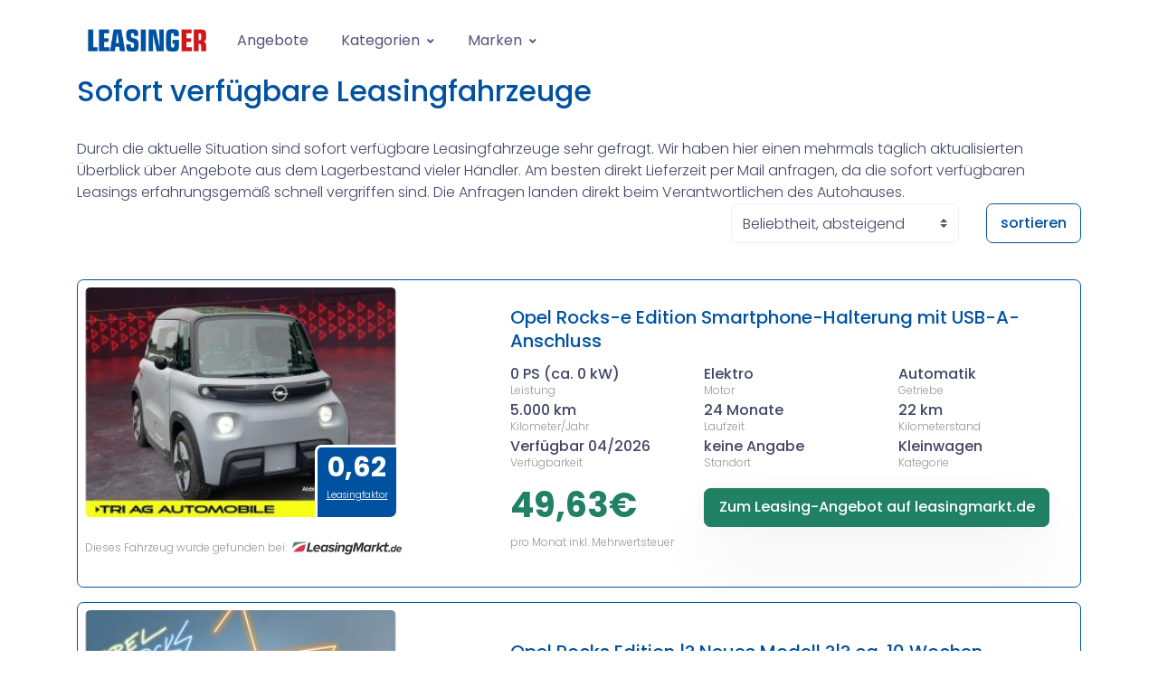

--- FILE ---
content_type: text/html; charset=UTF-8
request_url: https://www.leasinger.de/m/521/sofort-verfuegbare-leasingfahrzeuge
body_size: 9887
content:
<!--

=========================================================
* Spaces - Bootstrap Directory Listing Template
=========================================================

* Product Page: https://themes.getbootstrap.com/product/spaces/
* Copyright 2020 Themesberg EULA (https://themes.getbootstrap.com/licenses/)

* Coded by https://themesberg.com

=========================================================

* The above copyright notice and this permission notice shall be included in all copies or substantial portions of the Software.

-->
<!DOCTYPE html>
<html lang="de" dir="ltr" >

<head>
    <meta name='ir-site-verification-token' value='1413437133' />     <meta name="tradetracker-site-verification" content="374d8cb2ad7cbe7250934f3bdc9f63efe7d8b805" />     <meta http-equiv="Content-Type" content="text/html; charset=utf-8" />
<!-- Primary Meta Tags -->
<title>Sofort verfügbare Leasingfahrzeuge</title>
<meta name="viewport" content="width=device-width, initial-scale=1, shrink-to-fit=no">
<link rel="sitemap" type="application/xml" title="Sitemap" href="/sitemap.xml">
<meta name="description" content="Privat oder gewerblich für sofort ein Leasingauto gesucht? Hier sind sofort verfügbare Leasingfahrzeuge (auch Elektroautos)">
      <link rel="canonical" href="https://www.leasinger.de/m/521/sofort-verfuegbare-leasingfahrzeuge" />
              <meta name="robots" content="index, follow" />
             <script type="application/ld+json">
{
  "@context": "https://schema.org",
  "@type": "BreadcrumbList",
  "itemListElement": [{
    "@type": "ListItem",
    "position": 1,
    "name": "Startseite",
    "item": "https://www.leasinger.de/"
  },{
    "@type": "ListItem",
    "position": 2,
    "name": "Sofort verfügbare Leasingfahrzeuge",
    "item": "https://www.leasinger.de/m/521/sofort-verfuegbare-leasingfahrzeuge"
  }]
}
</script>
    <script>
    function MissingImage(source, leasingid){
        var missingimage = source.src;
        source.src = "/assets/leasinger/bildplatzhalter.png";
        source.onerror = "";
        var xmlhttp = new XMLHttpRequest();
        xmlhttp.open('GET', '/statuscheck/'+leasingid, true);
        xmlhttp.send();
        return true;
    }
  </script>

<!-- Open Graph / Facebook -->
<meta property="og:type" content="website">
<meta property="og:url" content="https://www.leasinger.de">
<meta property="og:title" content="Sofort verfügbare Leasingfahrzeuge">
<meta property="og:description" content="Privat oder gewerblich für sofort ein Leasingauto gesucht? Hier sind sofort verfügbare Leasingfahrzeuge (auch Elektroautos)">

<!-- Twitter -->
<meta property="twitter:card" content="summary_large_image">
<meta property="twitter:url" content="https://www.leasinger.de">
<meta property="twitter:title" content="Sofort verfügbare Leasingfahrzeuge">
<meta property="twitter:description" content="Privat oder gewerblich für sofort ein Leasingauto gesucht? Hier sind sofort verfügbare Leasingfahrzeuge (auch Elektroautos)">


<!-- Favicon -->
<link rel="icon" type="image/png" sizes="32x32 16x16" href="/assets/favicon/favicon-32x32.png">
<link rel="icon" type="image/png" sizes="64x64" href="/assets/favicon/favicon-64x64.png">
<link rel="apple-touch-icon" href="/assets/favicon/favicon-180x180.png"><!-- 180×180 -->
<link rel="manifest" href="/assets/favicon/manifest.webmanifest">

<!-- Fontawesome -->
<link type="text/css" href="/assets/theme/vendor/fontawesome/css/all.min.css" rel="stylesheet">


<!-- Fancybox -->
<link type="text/css" href="/assets/theme/vendor/@fancyapps/fancybox/dist/jquery.fancybox.min.css" rel="stylesheet">


<!-- Main CSS -->
<link type="text/css" href="/assets/theme/css/spaces.css" rel="stylesheet">
<link type="text/css" href="/assets/theme/css/leasinger.css" rel="stylesheet">

</head>

<body class="">
<header class="header-global">
    <nav id="navbar-main" class="navbar navbar-main navbar-theme-primary navbar-expand-lg headroom py-lg-3 px-lg-6 navbar-light navbar-theme-primary navbar-transparent">
        <div class="container">
            <a class="navbar-brand @@logo_classes" href="/">
                <img class="navbar-brand-dark common" src="/assets/leasinger/logo_leasinger_dark.png" height="35" alt="Leasinger-Logo für dunkle Hintergründe">
                <img class="navbar-brand-light common" src="/assets/leasinger/logo_leasinger.png" height="35" alt="Leasinger-Logo für helle Hintergründe">
            </a>
            <div class="navbar-collapse collapse" id="navbar_global">
                <div class="navbar-collapse-header">
                    <div class="row">
                        <div class="col-6 collapse-brand">
                            <a href="/">
                                <img src="/assets/leasinger/logo_leasinger.png" height="35" alt="Leasinger-Logo für helle Hintergründe">
                            </a>
                        </div>
                        <div class="col-6 collapse-close">
                            <a href="#navbar_global" role="button" class="fas fa-times" data-toggle="collapse"
                                data-target="#navbar_global" aria-controls="navbar_global" aria-expanded="false"
                                aria-label="Toggle navigation"></a>
                        </div>
                    </div>
                </div>
                <ul class="navbar-nav navbar-nav-hover justify-content-center">
                    <li class="nav-item">
                        <a href="/m/688/leasing-angebote" id="dealsPagesDropdown" class="nav-link" title="Leasing-Angebote und Leasing-Deals">
                            <span class="nav-link-inner-text mr-1">Angebote</span>
                        </a>
                    </li>
                    <li class="nav-item dropdown">
                        <a href="#" id="categoriesPagesDropdown" class="nav-link dropdown-toggle" aria-expanded="false" data-toggle="dropdown">
                            <span class="nav-link-inner-text mr-1">Kategorien</span>
                            <i class="fas fa-angle-down nav-link-arrow"></i>
                        </a>
                        <div class="dropdown-menu dropdown-megamenu-sm p-3 p-lg-4" aria-labelledby="categoriesPagesDropdown">
                            <div class="row">
                                <div class="col-6 col-lg-6">
                                    <ul class="list-style-none mb-4">
                                        <li class="mb-2 megamenu-item">
                                            <a class="megamenu-link" href="/m/523/elektroauto-leasing" title="Elektroauto (E-Auto) Leasing">Elektroauto</a>
                                        </li>
                                        <li class="mb-2 megamenu-item">
                                            <a class="megamenu-link" href="/m/640/leasing-ohne-anzahlung" title="Leasing ohne Anzahlung">Ohne Anzahlung</a>
                                        </li>
                                        <li class="mb-2 megamenu-item">
                                            <a class="megamenu-link" href="/m/624/leasing-gebrauchtwagen" title="Gebrauchtwagen Leasing">Gebrauchtwagen</a>
                                        </li>
                                        <li class="mb-2 megamenu-item">
                                            <a class="megamenu-link" href="/m/633/leasing-neuwagen" title="Neuwagen Leasing">Neuwagen</a>
                                        </li>
                                    </ul>
                                </div>
                                <div class="col-6 col-lg-6">
                                    <ul class="list-style-none mb-4">
                                        <li class="mb-2 megamenu-item">
                                            <a class="megamenu-link" href="/m/619/leasing-privat" title="Privatleasing">Privatleasing</a>
                                        </li>
                                        <li class="mb-2 megamenu-item">
                                            <a class="megamenu-link" href="/m/626/leasing-gewerbe" title="Gewerbeleasing">Gewerbeleasing</a>
                                        </li>
                                        <li class="mb-2 megamenu-item">
                                            <a class="megamenu-link" href="/m/521/sofort-verfuegbare-leasingfahrzeuge" title="Leasing sofort verfügbar">sofort verfügbar</a>
                                        </li>
                                        <li class="mb-2 megamenu-item">
                                            <a class="megamenu-link" href="/m/689/leasing-hybrid" title="Hybrid Leasing">Hybrid</a>
                                        </li>
                                    </ul>
                                </div>
                                <div class="col-12 col-lg-12">
                                    <ul class="list-style-none mb-2">
                                        <li class="mb-2 megamenu-item">
                                            <a class="megamenu-link" href="/m/691/leasing-vergleich" title="Leasingvergleich">Leasing Vergleich</a>
                                        </li>
                                    </ul>
                                </div>
                            </div>
                        </div>
                    </li>
                    <li class="nav-item dropdown">
                        <a href="#" id="makesPagesDropdown" class="nav-link dropdown-toggle" aria-expanded="false" data-toggle="dropdown">
                            <span class="nav-link-inner-text mr-1">Marken</span>
                            <i class="fas fa-angle-down nav-link-arrow"></i>
                        </a>
                        <div class="dropdown-menu dropdown-megamenu-xs p-3 p-lg-4" aria-labelledby="makesPagesDropdown">
                            <div class="row">
                                <div class="col-12">
                                    <ul class="list-style-none mb-4">
                                        <li class="mb-2 megamenu-item">
                                            <a class="megamenu-link" href="/volkswagen-leasing" title="Volkswagen Leasing Angebote">VW</a>
                                        </li>
                                        <li class="mb-2 megamenu-item">
                                            <a class="megamenu-link" href="/bmw-leasing" title="BMW Leasing Angebote">BMW</a>
                                        </li>
                                        <li class="mb-2 megamenu-item">
                                            <a class="megamenu-link" href="/audi-leasing" title="Audi Leasing Angebote">Audi</a>
                                        </li>
                                        <li class="mb-2 megamenu-item">
                                            <a class="megamenu-link" href="/mercedes-benz-leasing" title="Mercedes-Benz Leasing">Mercedes</a>
                                        </li>
                                        <li class="mb-2 megamenu-item">
                                            <a class="megamenu-link" href="/cupra-leasing" title="Cupra Leasing">Cupra</a>
                                        </li>
                                        <li class="mb-2 megamenu-item">
                                            <a class="megamenu-link" href="/opel-leasing" title="Opel Leasing">Opel</a>
                                        </li>
                                        <li class="mb-2 megamenu-item">
                                            <a class="megamenu-link" href="/seat-leasing" title="Seat Leasing">Seat</a>
                                        </li>
                                        <li class="mb-2 megamenu-item">
                                            <a class="megamenu-link" href="/volvo-leasing" title="Volvo Leasing">Volvo</a>
                                        </li>
                                        <li class="mb-2 megamenu-item">
                                            <a class="megamenu-link" href="/skoda-leasing" title="Skoda Leasing">Skoda</a>
                                        </li>
                                        <li class="mb-2 megamenu-item">
                                            <a class="megamenu-link" href="/ford-leasing" title="Ford Leasing">Ford</a>
                                        </li>
                                    </ul>
                                </div>
                            </div>
                        </div>
                    </li>
                </ul>
            </div>
            <div class="d-flex d-lg-none align-items-center">
                <button class="navbar-toggler" type="button" data-toggle="collapse" data-target="#navbar_global"
                    aria-controls="navbar_global" aria-expanded="false" aria-label="Toggle navigation"><span
                        class="navbar-toggler-icon"></span></button>
            </div>
        </div>
    </nav>
</header>
    <main>


    

    <div class="section section-header pt-6 pb-2">
     <div class="container">
       <div class="row">
         <div class="col-md-12">
                      <h1 class="mb-0 h2">Sofort verfügbare Leasingfahrzeuge</h1>
         </div>
       </div>
     </div>
    </div>

    <div class="section section-lg pt-4">
      <div id="spaces-container" class="container">
        <div class="row">
          <div class="col-12 col-lg-12 order-lg-1">
                        <div class="row">
              <div class="col-md-12 additionalcontent infocontent">
                                                Durch die aktuelle Situation sind sofort verfügbare Leasingfahrzeuge sehr gefragt. Wir haben hier einen mehrmals täglich aktualisierten Überblick über Angebote aus dem Lagerbestand vieler Händler. Am besten direkt Lieferzeit per Mail anfragen, da die sofort verfügbaren Leasings erfahrungsgemäß schnell vergriffen sind. Die Anfragen landen direkt beim Verantwortlichen des Autohauses.
              </div>
            </div>
                      </div>
                    <div class="col-12 col-lg-12 order-lg-1">
            <div class="justify-content-end">
                            <form class="row justify-content-end" action="/m/521/sofort-verfuegbare-leasingfahrzeuge" method="get" id="sorting">
                              <div class="col-auto">
                  <select class="custom-select" aria-label="Sortierung der Angebote" name="coldir" id="coldir">
                    <option value="po-asc" >Beliebtheit, absteigend</option>
                    <option value="pr-asc" >Preis, aufsteigend</option>
                    <option value="pr-desc" >Preis, absteigend</option>
                    <option value="lf-asc" >Leasingfaktor, aufsteigend</option>
                    <option value="lf-desc" >Leasingfaktor, absteigend</option>
                    <option value="rt-asc" >Laufzeit, aufsteigend</option>
                    <option value="rt-desc" >Laufzeit, absteigend</option>
                    <option value="hp-asc" >Motorleistung, aufsteigend</option>
                    <option value="hp-desc" >Motorleistung, absteigend</option>
                  </select>
                </div>
                <div class="col-auto">
                 <button type="submit" class="btn btn-outline-primary mb-3">sortieren</button>
                </div>
              </form>
            </div>
            <div class="tab-content mt-4 mt-lg-4" id="tabcontentexample-5">
              <div class="tab-pane fade active show" id="link-example-13"
                   role="tabpanel" aria-labelledby="tab-link-example-13">
                <div class="row justify-content-center">
                                      <div class="col-12 col-sm-10 col-md-6 col-lg-12 mb-2" id="l135504849">
  <div class="card border-primary mb-2 animate-up-2">
    <div class="row no-gutters align-items-center">
      <div class="col-12 col-lg-6 col-xl-5">
        <div class="add-image">
          <a href="/m/zumangebot/521/135504849" target="_blank" rel="nofollow">
            <img src="https://www.leasingmarkt.de/data/resized/V1_260051364_300x224_1.jpg" alt="Opel Rocks-e Edition Smartphone-Halterung mit USB-A-Anschluss" class="p-2 rounded-xl" width="360" height="270" style="object-fit: cover;" onerror="MissingImage(this, 135504849);" loading="lazy">
          </a>
                    <div class="leasingfactor-box">
            <div>0,62</div>
            <p>Leasingfaktor</p>
          </div>
                  </div>
        <div class="d-none d-lg-block">
          <p class="text-offer-valueinfo p-2">Dieses Fahrzeug wurde gefunden bei: <img src="/assets/leasinger/campaigns/leasingmarkt-logo.png" width="127" height="37"></p>
        </div>
      </div>
      <div class="col-12 col-lg-6 col-xl-7">
        <div class="card-body">
          <a href="/m/zumangebot/521/135504849" target="_blank" rel="nofollow">
            <div class="h5 mt-2">Opel Rocks-e Edition Smartphone-Halterung mit USB-A-Anschluss</div>
          </a>
          <div class="d-flex justify-content-between">
            <div class="col pl-0">
              <span class="h6 text-offer-value font-weight-bold">0 PS (ca. 0 kW)</span>
              <span class="text-offer-valueinfo d-block pb-1">Leistung</span>
            </div>
            <div class="col">
              <span class="h6 text-offer-value font-weight-bold">Elektro</span>
              <span class="text-offer-valueinfo d-block pb-1">Motor</span>
            </div>
            <div class="col pr-0">
              <span class="h6 text-offer-value font-weight-bold">Automatik</span>
              <span class="text-offer-valueinfo d-block pb-1">Getriebe</span>
            </div>
          </div>
          <div class="d-flex justify-content-between">
            <div class="col pl-0">
              <span class="h6 text-offer-value font-weight-bold">5.000 km</span>
              <span class="text-offer-valueinfo d-block pb-1">Kilometer/Jahr</span>
            </div>
            <div class="col">
              <span class="h6 text-offer-value font-weight-bold">24 Monate</span>
              <span class="text-offer-valueinfo d-block pb-1">Laufzeit</span>
            </div>
            <div class="col pr-0">
              <span class="h6 text-offer-value font-weight-bold">22 km</span>
              <span class="text-offer-valueinfo d-block pb-1" title="Kilometerstand aktuell">Kilometerstand</span>
            </div>
          </div>
          <div class="d-flex justify-content-between">
            <div class="col pl-0">               <span class="h6 text-offer-value font-weight-bold">Verfügbar 04/2026</span>
              <span class="text-offer-valueinfo d-block pb-1">Verfügbarkeit</span>
            </div>
            <div class="col">
              <span class="h6 text-offer-value font-weight-bold">keine Angabe</span>
              <span class="text-offer-valueinfo d-block pb-1">Standort</span>
            </div>
            <div class="col pr-0">
              <span class="h6 text-offer-value font-weight-bold">Kleinwagen&nbsp;</span>
              <span class="text-offer-valueinfo d-block pb-1">Kategorie</span>
            </div>
          </div>
                    <div class="d-flex justify-content-between pt-2 pb-2 row">
            <div class="col-sm-12 col-md-12 col-lg-4">
              <span class="item-price">49,63€</span><br>
              <span class="text-offer-valueinfo">pro Monat inkl. Mehrwertsteuer</span>
            </div>
            <div class="col-sm-12 col-md-12 col-lg-8">              <a class="btn btn-success bold" target="_blank" href="/m/zumangebot/521/135504849" onclick="return gtag_report_conversion('/a/zumangebot/521/135504849');" rel="nofollow" style="margin-top: 10px;">Zum Leasing-Angebot auf leasingmarkt.de</a>
            </div>
            <div class="col-sm-12 col-md-12 col-lg-12 leasingalternatives_container hide" id="alternatives_135504849">

            </div>
          </div>
          <div class="d-flex justify-content-between pt-2 pb-2 row d-none d-sm-block d-md-none">
            <p class="font-offer-valueinfo p-2">Dieses Fahrzeug wurde gefunden bei: <img src="/assets/leasinger/campaigns/leasingmarkt-logo.png" width="127" height="37"></p>
          </div>
        </div>
      </div>
    </div>
      </div>
</div>
                                                          <div class="col-12 col-sm-10 col-md-6 col-lg-12 mb-2" id="l135505143">
  <div class="card border-primary mb-2 animate-up-2">
    <div class="row no-gutters align-items-center">
      <div class="col-12 col-lg-6 col-xl-5">
        <div class="add-image">
          <a href="/m/zumangebot/521/135505143" target="_blank" rel="nofollow">
            <img src="https://www.leasingmarkt.de/data/resized/V1_230087574_300x224_0.jpg" alt="Opel Rocks Edition |? Neues Modell ?|? ca. 10 Wochen" class="p-2 rounded-xl" width="360" height="270" style="object-fit: cover;" onerror="MissingImage(this, 135505143);" loading="lazy">
          </a>
                    <div class="leasingfactor-box">
            <div>0,62</div>
            <p>Leasingfaktor</p>
          </div>
                  </div>
        <div class="d-none d-lg-block">
          <p class="text-offer-valueinfo p-2">Dieses Fahrzeug wurde gefunden bei: <img src="/assets/leasinger/campaigns/leasingmarkt-logo.png" width="127" height="37"></p>
        </div>
      </div>
      <div class="col-12 col-lg-6 col-xl-7">
        <div class="card-body">
          <a href="/m/zumangebot/521/135505143" target="_blank" rel="nofollow">
            <div class="h5 mt-2">Opel Rocks Edition |? Neues Modell ?|? ca. 10 Wochen</div>
          </a>
          <div class="d-flex justify-content-between">
            <div class="col pl-0">
              <span class="h6 text-offer-value font-weight-bold">0 PS (ca. 0 kW)</span>
              <span class="text-offer-valueinfo d-block pb-1">Leistung</span>
            </div>
            <div class="col">
              <span class="h6 text-offer-value font-weight-bold">Elektro</span>
              <span class="text-offer-valueinfo d-block pb-1">Motor</span>
            </div>
            <div class="col pr-0">
              <span class="h6 text-offer-value font-weight-bold">Automatik</span>
              <span class="text-offer-valueinfo d-block pb-1">Getriebe</span>
            </div>
          </div>
          <div class="d-flex justify-content-between">
            <div class="col pl-0">
              <span class="h6 text-offer-value font-weight-bold">5.000 km</span>
              <span class="text-offer-valueinfo d-block pb-1">Kilometer/Jahr</span>
            </div>
            <div class="col">
              <span class="h6 text-offer-value font-weight-bold">24 Monate</span>
              <span class="text-offer-valueinfo d-block pb-1">Laufzeit</span>
            </div>
            <div class="col pr-0">
              <span class="h6 text-offer-value font-weight-bold">0 km</span>
              <span class="text-offer-valueinfo d-block pb-1" title="Kilometerstand aktuell">Kilometerstand</span>
            </div>
          </div>
          <div class="d-flex justify-content-between">
            <div class="col pl-0">               <span class="h6 text-offer-value font-weight-bold">Verfügbar 04/2026</span>
              <span class="text-offer-valueinfo d-block pb-1">Verfügbarkeit</span>
            </div>
            <div class="col">
              <span class="h6 text-offer-value font-weight-bold">keine Angabe</span>
              <span class="text-offer-valueinfo d-block pb-1">Standort</span>
            </div>
            <div class="col pr-0">
              <span class="h6 text-offer-value font-weight-bold">Kleinwagen&nbsp;</span>
              <span class="text-offer-valueinfo d-block pb-1">Kategorie</span>
            </div>
          </div>
                    <div class="d-flex justify-content-between pt-2 pb-2 row">
            <div class="col-sm-12 col-md-12 col-lg-4">
              <span class="item-price">49,64€</span><br>
              <span class="text-offer-valueinfo">pro Monat inkl. Mehrwertsteuer</span>
            </div>
            <div class="col-sm-12 col-md-12 col-lg-8">              <a class="btn btn-success bold" target="_blank" href="/m/zumangebot/521/135505143" onclick="return gtag_report_conversion('/a/zumangebot/521/135505143');" rel="nofollow" style="margin-top: 10px;">Zum Leasing-Angebot auf leasingmarkt.de</a>
            </div>
            <div class="col-sm-12 col-md-12 col-lg-12 leasingalternatives_container hide" id="alternatives_135505143">

            </div>
          </div>
          <div class="d-flex justify-content-between pt-2 pb-2 row d-none d-sm-block d-md-none">
            <p class="font-offer-valueinfo p-2">Dieses Fahrzeug wurde gefunden bei: <img src="/assets/leasinger/campaigns/leasingmarkt-logo.png" width="127" height="37"></p>
          </div>
        </div>
      </div>
    </div>
      </div>
</div>
                                                          <div class="col-12 col-sm-10 col-md-6 col-lg-12 mb-2" id="l135460413">
  <div class="card border-primary mb-2 animate-up-2">
    <div class="row no-gutters align-items-center">
      <div class="col-12 col-lg-6 col-xl-5">
        <div class="add-image">
          <a href="/m/zumangebot/521/135460413" target="_blank" rel="nofollow">
            <img src="https://www.leasingmarkt.de/data/resized/V1_250551947_300x224_0.jpg" alt="Citroën Ami NEU! ami dark side | Wechsel zur dunklen Seite" class="p-2 rounded-xl" width="360" height="270" style="object-fit: cover;" onerror="MissingImage(this, 135460413);" loading="lazy">
          </a>
                    <div class="leasingfactor-box">
            <div>0,64</div>
            <p>Leasingfaktor</p>
          </div>
                  </div>
        <div class="d-none d-lg-block">
          <p class="text-offer-valueinfo p-2">Dieses Fahrzeug wurde gefunden bei: <img src="/assets/leasinger/campaigns/leasingmarkt-logo.png" width="127" height="37"></p>
        </div>
      </div>
      <div class="col-12 col-lg-6 col-xl-7">
        <div class="card-body">
          <a href="/m/zumangebot/521/135460413" target="_blank" rel="nofollow">
            <div class="h5 mt-2">Citroën Ami NEU! ami dark side | Wechsel zur dunklen Seite</div>
          </a>
          <div class="d-flex justify-content-between">
            <div class="col pl-0">
              <span class="h6 text-offer-value font-weight-bold">0 PS (ca. 0 kW)</span>
              <span class="text-offer-valueinfo d-block pb-1">Leistung</span>
            </div>
            <div class="col">
              <span class="h6 text-offer-value font-weight-bold">Elektro</span>
              <span class="text-offer-valueinfo d-block pb-1">Motor</span>
            </div>
            <div class="col pr-0">
              <span class="h6 text-offer-value font-weight-bold">Automatik</span>
              <span class="text-offer-valueinfo d-block pb-1">Getriebe</span>
            </div>
          </div>
          <div class="d-flex justify-content-between">
            <div class="col pl-0">
              <span class="h6 text-offer-value font-weight-bold">5.000 km</span>
              <span class="text-offer-valueinfo d-block pb-1">Kilometer/Jahr</span>
            </div>
            <div class="col">
              <span class="h6 text-offer-value font-weight-bold">24 Monate</span>
              <span class="text-offer-valueinfo d-block pb-1">Laufzeit</span>
            </div>
            <div class="col pr-0">
              <span class="h6 text-offer-value font-weight-bold">0 km</span>
              <span class="text-offer-valueinfo d-block pb-1" title="Kilometerstand aktuell">Kilometerstand</span>
            </div>
          </div>
          <div class="d-flex justify-content-between">
            <div class="col pl-0">               <span class="h6 text-offer-value font-weight-bold">Verfügbar 04/2026</span>
              <span class="text-offer-valueinfo d-block pb-1">Verfügbarkeit</span>
            </div>
            <div class="col">
              <span class="h6 text-offer-value font-weight-bold">keine Angabe</span>
              <span class="text-offer-valueinfo d-block pb-1">Standort</span>
            </div>
            <div class="col pr-0">
              <span class="h6 text-offer-value font-weight-bold">Kleinwagen&nbsp;</span>
              <span class="text-offer-valueinfo d-block pb-1">Kategorie</span>
            </div>
          </div>
                    <div class="d-flex justify-content-between pt-2 pb-2 row">
            <div class="col-sm-12 col-md-12 col-lg-4">
              <span class="item-price">57,17€</span><br>
              <span class="text-offer-valueinfo">pro Monat inkl. Mehrwertsteuer</span>
            </div>
            <div class="col-sm-12 col-md-12 col-lg-8">              <a class="btn btn-success bold" target="_blank" href="/m/zumangebot/521/135460413" onclick="return gtag_report_conversion('/a/zumangebot/521/135460413');" rel="nofollow" style="margin-top: 10px;">Zum Leasing-Angebot auf leasingmarkt.de</a>
            </div>
            <div class="col-sm-12 col-md-12 col-lg-12 leasingalternatives_container hide" id="alternatives_135460413">

            </div>
          </div>
          <div class="d-flex justify-content-between pt-2 pb-2 row d-none d-sm-block d-md-none">
            <p class="font-offer-valueinfo p-2">Dieses Fahrzeug wurde gefunden bei: <img src="/assets/leasinger/campaigns/leasingmarkt-logo.png" width="127" height="37"></p>
          </div>
        </div>
      </div>
    </div>
      </div>
</div>
                                                          <div class="col-12 col-sm-10 col-md-6 col-lg-12 mb-2" id="l135460411">
  <div class="card border-primary mb-2 animate-up-2">
    <div class="row no-gutters align-items-center">
      <div class="col-12 col-lg-6 col-xl-5">
        <div class="add-image">
          <a href="/m/zumangebot/521/135460411" target="_blank" rel="nofollow">
            <img src="https://www.leasingmarkt.de/data/resized/V1_231042932_300x224_0.jpg" alt="Citroën Ami NEU! ami basis - Lieferung innerhalb von 10 Wochen" class="p-2 rounded-xl" width="360" height="270" style="object-fit: cover;" onerror="MissingImage(this, 135460411);" loading="lazy">
          </a>
                    <div class="leasingfactor-box">
            <div>0,72</div>
            <p>Leasingfaktor</p>
          </div>
                  </div>
        <div class="d-none d-lg-block">
          <p class="text-offer-valueinfo p-2">Dieses Fahrzeug wurde gefunden bei: <img src="/assets/leasinger/campaigns/leasingmarkt-logo.png" width="127" height="37"></p>
        </div>
      </div>
      <div class="col-12 col-lg-6 col-xl-7">
        <div class="card-body">
          <a href="/m/zumangebot/521/135460411" target="_blank" rel="nofollow">
            <div class="h5 mt-2">Citroën Ami NEU! ami basis - Lieferung innerhalb von 10 Wochen</div>
          </a>
          <div class="d-flex justify-content-between">
            <div class="col pl-0">
              <span class="h6 text-offer-value font-weight-bold">0 PS (ca. 0 kW)</span>
              <span class="text-offer-valueinfo d-block pb-1">Leistung</span>
            </div>
            <div class="col">
              <span class="h6 text-offer-value font-weight-bold">Elektro</span>
              <span class="text-offer-valueinfo d-block pb-1">Motor</span>
            </div>
            <div class="col pr-0">
              <span class="h6 text-offer-value font-weight-bold">Automatik</span>
              <span class="text-offer-valueinfo d-block pb-1">Getriebe</span>
            </div>
          </div>
          <div class="d-flex justify-content-between">
            <div class="col pl-0">
              <span class="h6 text-offer-value font-weight-bold">5.000 km</span>
              <span class="text-offer-valueinfo d-block pb-1">Kilometer/Jahr</span>
            </div>
            <div class="col">
              <span class="h6 text-offer-value font-weight-bold">24 Monate</span>
              <span class="text-offer-valueinfo d-block pb-1">Laufzeit</span>
            </div>
            <div class="col pr-0">
              <span class="h6 text-offer-value font-weight-bold">0 km</span>
              <span class="text-offer-valueinfo d-block pb-1" title="Kilometerstand aktuell">Kilometerstand</span>
            </div>
          </div>
          <div class="d-flex justify-content-between">
            <div class="col pl-0">               <span class="h6 text-offer-value font-weight-bold">Verfügbar 04/2026</span>
              <span class="text-offer-valueinfo d-block pb-1">Verfügbarkeit</span>
            </div>
            <div class="col">
              <span class="h6 text-offer-value font-weight-bold">keine Angabe</span>
              <span class="text-offer-valueinfo d-block pb-1">Standort</span>
            </div>
            <div class="col pr-0">
              <span class="h6 text-offer-value font-weight-bold">Kleinwagen&nbsp;</span>
              <span class="text-offer-valueinfo d-block pb-1">Kategorie</span>
            </div>
          </div>
                    <div class="d-flex justify-content-between pt-2 pb-2 row">
            <div class="col-sm-12 col-md-12 col-lg-4">
              <span class="item-price">57,50€</span><br>
              <span class="text-offer-valueinfo">pro Monat inkl. Mehrwertsteuer</span>
            </div>
            <div class="col-sm-12 col-md-12 col-lg-8">              <a class="btn btn-success bold" target="_blank" href="/m/zumangebot/521/135460411" onclick="return gtag_report_conversion('/a/zumangebot/521/135460411');" rel="nofollow" style="margin-top: 10px;">Zum Leasing-Angebot auf leasingmarkt.de</a>
            </div>
            <div class="col-sm-12 col-md-12 col-lg-12 leasingalternatives_container hide" id="alternatives_135460411">

            </div>
          </div>
          <div class="d-flex justify-content-between pt-2 pb-2 row d-none d-sm-block d-md-none">
            <p class="font-offer-valueinfo p-2">Dieses Fahrzeug wurde gefunden bei: <img src="/assets/leasinger/campaigns/leasingmarkt-logo.png" width="127" height="37"></p>
          </div>
        </div>
      </div>
    </div>
      </div>
</div>
                                                          <div class="col-12 col-sm-10 col-md-6 col-lg-12 mb-2" id="l135081813">
  <div class="card border-primary mb-2 animate-up-2">
    <div class="row no-gutters align-items-center">
      <div class="col-12 col-lg-6 col-xl-5">
        <div class="add-image">
          <a href="/m/zumangebot/521/135081813" target="_blank" rel="nofollow">
            <img src="https://www.leasingmarkt.de/data/resized/V1_230087562_300x224_0.jpg" alt="Opel Rocks GS  |? Neues Modell ?|? ca. 10 Wochen" class="p-2 rounded-xl" width="360" height="270" style="object-fit: cover;" onerror="MissingImage(this, 135081813);" loading="lazy">
          </a>
                    <div class="leasingfactor-box">
            <div>0,68</div>
            <p>Leasingfaktor</p>
          </div>
                  </div>
        <div class="d-none d-lg-block">
          <p class="text-offer-valueinfo p-2">Dieses Fahrzeug wurde gefunden bei: <img src="/assets/leasinger/campaigns/leasingmarkt-logo.png" width="127" height="37"></p>
        </div>
      </div>
      <div class="col-12 col-lg-6 col-xl-7">
        <div class="card-body">
          <a href="/m/zumangebot/521/135081813" target="_blank" rel="nofollow">
            <div class="h5 mt-2">Opel Rocks GS  |? Neues Modell ?|? ca. 10 Wochen</div>
          </a>
          <div class="d-flex justify-content-between">
            <div class="col pl-0">
              <span class="h6 text-offer-value font-weight-bold">0 PS (ca. 0 kW)</span>
              <span class="text-offer-valueinfo d-block pb-1">Leistung</span>
            </div>
            <div class="col">
              <span class="h6 text-offer-value font-weight-bold">Elektro</span>
              <span class="text-offer-valueinfo d-block pb-1">Motor</span>
            </div>
            <div class="col pr-0">
              <span class="h6 text-offer-value font-weight-bold">Automatik</span>
              <span class="text-offer-valueinfo d-block pb-1">Getriebe</span>
            </div>
          </div>
          <div class="d-flex justify-content-between">
            <div class="col pl-0">
              <span class="h6 text-offer-value font-weight-bold">5.000 km</span>
              <span class="text-offer-valueinfo d-block pb-1">Kilometer/Jahr</span>
            </div>
            <div class="col">
              <span class="h6 text-offer-value font-weight-bold">24 Monate</span>
              <span class="text-offer-valueinfo d-block pb-1">Laufzeit</span>
            </div>
            <div class="col pr-0">
              <span class="h6 text-offer-value font-weight-bold">0 km</span>
              <span class="text-offer-valueinfo d-block pb-1" title="Kilometerstand aktuell">Kilometerstand</span>
            </div>
          </div>
          <div class="d-flex justify-content-between">
            <div class="col pl-0">               <span class="h6 text-offer-value font-weight-bold">Verfügbar 04/2026</span>
              <span class="text-offer-valueinfo d-block pb-1">Verfügbarkeit</span>
            </div>
            <div class="col">
              <span class="h6 text-offer-value font-weight-bold">keine Angabe</span>
              <span class="text-offer-valueinfo d-block pb-1">Standort</span>
            </div>
            <div class="col pr-0">
              <span class="h6 text-offer-value font-weight-bold">Kleinwagen&nbsp;</span>
              <span class="text-offer-valueinfo d-block pb-1">Kategorie</span>
            </div>
          </div>
                    <div class="d-flex justify-content-between pt-2 pb-2 row">
            <div class="col-sm-12 col-md-12 col-lg-4">
              <span class="item-price">59,62€</span><br>
              <span class="text-offer-valueinfo">pro Monat inkl. Mehrwertsteuer</span>
            </div>
            <div class="col-sm-12 col-md-12 col-lg-8">              <a class="btn btn-success bold" target="_blank" href="/m/zumangebot/521/135081813" onclick="return gtag_report_conversion('/a/zumangebot/521/135081813');" rel="nofollow" style="margin-top: 10px;">Zum Leasing-Angebot auf leasingmarkt.de</a>
            </div>
            <div class="col-sm-12 col-md-12 col-lg-12 leasingalternatives_container hide" id="alternatives_135081813">

            </div>
          </div>
          <div class="d-flex justify-content-between pt-2 pb-2 row d-none d-sm-block d-md-none">
            <p class="font-offer-valueinfo p-2">Dieses Fahrzeug wurde gefunden bei: <img src="/assets/leasinger/campaigns/leasingmarkt-logo.png" width="127" height="37"></p>
          </div>
        </div>
      </div>
    </div>
      </div>
</div>
                                                          <div class="col-12 col-sm-10 col-md-6 col-lg-12 mb-2" id="l135503867">
  <div class="card border-primary mb-2 animate-up-2">
    <div class="row no-gutters align-items-center">
      <div class="col-12 col-lg-6 col-xl-5">
        <div class="add-image">
          <a href="/m/zumangebot/521/135503867" target="_blank" rel="nofollow">
            <img src="https://www.leasingmarkt.de/data/resized/V1_231529034_300x224_0.jpg" alt="Citroën Ami NEU! ami buggy" class="p-2 rounded-xl" width="360" height="270" style="object-fit: cover;" onerror="MissingImage(this, 135503867);" loading="lazy">
          </a>
                    <div class="leasingfactor-box">
            <div>0,68</div>
            <p>Leasingfaktor</p>
          </div>
                  </div>
        <div class="d-none d-lg-block">
          <p class="text-offer-valueinfo p-2">Dieses Fahrzeug wurde gefunden bei: <img src="/assets/leasinger/campaigns/leasingmarkt-logo.png" width="127" height="37"></p>
        </div>
      </div>
      <div class="col-12 col-lg-6 col-xl-7">
        <div class="card-body">
          <a href="/m/zumangebot/521/135503867" target="_blank" rel="nofollow">
            <div class="h5 mt-2">Citroën Ami NEU! ami buggy</div>
          </a>
          <div class="d-flex justify-content-between">
            <div class="col pl-0">
              <span class="h6 text-offer-value font-weight-bold">0 PS (ca. 0 kW)</span>
              <span class="text-offer-valueinfo d-block pb-1">Leistung</span>
            </div>
            <div class="col">
              <span class="h6 text-offer-value font-weight-bold">Elektro</span>
              <span class="text-offer-valueinfo d-block pb-1">Motor</span>
            </div>
            <div class="col pr-0">
              <span class="h6 text-offer-value font-weight-bold">Automatik</span>
              <span class="text-offer-valueinfo d-block pb-1">Getriebe</span>
            </div>
          </div>
          <div class="d-flex justify-content-between">
            <div class="col pl-0">
              <span class="h6 text-offer-value font-weight-bold">5.000 km</span>
              <span class="text-offer-valueinfo d-block pb-1">Kilometer/Jahr</span>
            </div>
            <div class="col">
              <span class="h6 text-offer-value font-weight-bold">24 Monate</span>
              <span class="text-offer-valueinfo d-block pb-1">Laufzeit</span>
            </div>
            <div class="col pr-0">
              <span class="h6 text-offer-value font-weight-bold">0 km</span>
              <span class="text-offer-valueinfo d-block pb-1" title="Kilometerstand aktuell">Kilometerstand</span>
            </div>
          </div>
          <div class="d-flex justify-content-between">
            <div class="col pl-0">               <span class="h6 text-offer-value font-weight-bold">Verfügbar 04/2026</span>
              <span class="text-offer-valueinfo d-block pb-1">Verfügbarkeit</span>
            </div>
            <div class="col">
              <span class="h6 text-offer-value font-weight-bold">keine Angabe</span>
              <span class="text-offer-valueinfo d-block pb-1">Standort</span>
            </div>
            <div class="col pr-0">
              <span class="h6 text-offer-value font-weight-bold">Kleinwagen&nbsp;</span>
              <span class="text-offer-valueinfo d-block pb-1">Kategorie</span>
            </div>
          </div>
                    <div class="d-flex justify-content-between pt-2 pb-2 row">
            <div class="col-sm-12 col-md-12 col-lg-4">
              <span class="item-price">65,15€</span><br>
              <span class="text-offer-valueinfo">pro Monat inkl. Mehrwertsteuer</span>
            </div>
            <div class="col-sm-12 col-md-12 col-lg-8">              <a class="btn btn-success bold" target="_blank" href="/m/zumangebot/521/135503867" onclick="return gtag_report_conversion('/a/zumangebot/521/135503867');" rel="nofollow" style="margin-top: 10px;">Zum Leasing-Angebot auf leasingmarkt.de</a>
            </div>
            <div class="col-sm-12 col-md-12 col-lg-12 leasingalternatives_container hide" id="alternatives_135503867">

            </div>
          </div>
          <div class="d-flex justify-content-between pt-2 pb-2 row d-none d-sm-block d-md-none">
            <p class="font-offer-valueinfo p-2">Dieses Fahrzeug wurde gefunden bei: <img src="/assets/leasinger/campaigns/leasingmarkt-logo.png" width="127" height="37"></p>
          </div>
        </div>
      </div>
    </div>
      </div>
</div>
                                                          <div class="col-12 col-sm-10 col-md-6 col-lg-12 mb-2" id="l135460410">
  <div class="card border-primary mb-2 animate-up-2">
    <div class="row no-gutters align-items-center">
      <div class="col-12 col-lg-6 col-xl-5">
        <div class="add-image">
          <a href="/m/zumangebot/521/135460410" target="_blank" rel="nofollow">
            <img src="https://www.leasingmarkt.de/data/resized/V1_231043423_300x224_0.jpg" alt="Citroën Ami NEU! ami colour | inkl. Farbpaket  in icy grau oder spicy rot" class="p-2 rounded-xl" width="360" height="270" style="object-fit: cover;" onerror="MissingImage(this, 135460410);" loading="lazy">
          </a>
                    <div class="leasingfactor-box">
            <div>0,83</div>
            <p>Leasingfaktor</p>
          </div>
                  </div>
        <div class="d-none d-lg-block">
          <p class="text-offer-valueinfo p-2">Dieses Fahrzeug wurde gefunden bei: <img src="/assets/leasinger/campaigns/leasingmarkt-logo.png" width="127" height="37"></p>
        </div>
      </div>
      <div class="col-12 col-lg-6 col-xl-7">
        <div class="card-body">
          <a href="/m/zumangebot/521/135460410" target="_blank" rel="nofollow">
            <div class="h5 mt-2">Citroën Ami NEU! ami colour | inkl. Farbpaket  in icy grau oder spicy rot</div>
          </a>
          <div class="d-flex justify-content-between">
            <div class="col pl-0">
              <span class="h6 text-offer-value font-weight-bold">0 PS (ca. 0 kW)</span>
              <span class="text-offer-valueinfo d-block pb-1">Leistung</span>
            </div>
            <div class="col">
              <span class="h6 text-offer-value font-weight-bold">Elektro</span>
              <span class="text-offer-valueinfo d-block pb-1">Motor</span>
            </div>
            <div class="col pr-0">
              <span class="h6 text-offer-value font-weight-bold">Automatik</span>
              <span class="text-offer-valueinfo d-block pb-1">Getriebe</span>
            </div>
          </div>
          <div class="d-flex justify-content-between">
            <div class="col pl-0">
              <span class="h6 text-offer-value font-weight-bold">5.000 km</span>
              <span class="text-offer-valueinfo d-block pb-1">Kilometer/Jahr</span>
            </div>
            <div class="col">
              <span class="h6 text-offer-value font-weight-bold">48 Monate</span>
              <span class="text-offer-valueinfo d-block pb-1">Laufzeit</span>
            </div>
            <div class="col pr-0">
              <span class="h6 text-offer-value font-weight-bold">0 km</span>
              <span class="text-offer-valueinfo d-block pb-1" title="Kilometerstand aktuell">Kilometerstand</span>
            </div>
          </div>
          <div class="d-flex justify-content-between">
            <div class="col pl-0">               <span class="h6 text-offer-value font-weight-bold">Verfügbar 04/2026</span>
              <span class="text-offer-valueinfo d-block pb-1">Verfügbarkeit</span>
            </div>
            <div class="col">
              <span class="h6 text-offer-value font-weight-bold">keine Angabe</span>
              <span class="text-offer-valueinfo d-block pb-1">Standort</span>
            </div>
            <div class="col pr-0">
              <span class="h6 text-offer-value font-weight-bold">Kleinwagen&nbsp;</span>
              <span class="text-offer-valueinfo d-block pb-1">Kategorie</span>
            </div>
          </div>
                    <div class="d-flex justify-content-between pt-2 pb-2 row">
            <div class="col-sm-12 col-md-12 col-lg-4">
              <span class="item-price">70,22€</span><br>
              <span class="text-offer-valueinfo">pro Monat inkl. Mehrwertsteuer</span>
            </div>
            <div class="col-sm-12 col-md-12 col-lg-8">              <a class="btn btn-success bold" target="_blank" href="/m/zumangebot/521/135460410" onclick="return gtag_report_conversion('/a/zumangebot/521/135460410');" rel="nofollow" style="margin-top: 10px;">Zum Leasing-Angebot auf leasingmarkt.de</a>
            </div>
            <div class="col-sm-12 col-md-12 col-lg-12 leasingalternatives_container hide" id="alternatives_135460410">

            </div>
          </div>
          <div class="d-flex justify-content-between pt-2 pb-2 row d-none d-sm-block d-md-none">
            <p class="font-offer-valueinfo p-2">Dieses Fahrzeug wurde gefunden bei: <img src="/assets/leasinger/campaigns/leasingmarkt-logo.png" width="127" height="37"></p>
          </div>
        </div>
      </div>
    </div>
      </div>
</div>
                                                          <div class="col-12 col-sm-10 col-md-6 col-lg-12 mb-2" id="l135499317">
  <div class="card border-primary mb-2 animate-up-2">
    <div class="row no-gutters align-items-center">
      <div class="col-12 col-lg-6 col-xl-5">
        <div class="add-image">
          <a href="/m/zumangebot/521/135499317" target="_blank" rel="nofollow">
            <img src="https://www.leasingmarkt.de/data/resized/V1_225840044_300x224_0.jpg" alt="Hyundai i20 1.0 Select **SOFOTVERFÜGBAR*" class="p-2 rounded-xl" width="360" height="270" style="object-fit: cover;" onerror="MissingImage(this, 135499317);" loading="lazy">
          </a>
                    <div class="leasingfactor-box">
            <div>0,36</div>
            <p>Leasingfaktor</p>
          </div>
                  </div>
        <div class="d-none d-lg-block">
          <p class="text-offer-valueinfo p-2">Dieses Fahrzeug wurde gefunden bei: <img src="/assets/leasinger/campaigns/leasingmarkt-logo.png" width="127" height="37"></p>
        </div>
      </div>
      <div class="col-12 col-lg-6 col-xl-7">
        <div class="card-body">
          <a href="/m/zumangebot/521/135499317" target="_blank" rel="nofollow">
            <div class="h5 mt-2">Hyundai i20 1.0 Select **SOFOTVERFÜGBAR*</div>
          </a>
          <div class="d-flex justify-content-between">
            <div class="col pl-0">
              <span class="h6 text-offer-value font-weight-bold">90 PS (ca. 66 kW)</span>
              <span class="text-offer-valueinfo d-block pb-1">Leistung</span>
            </div>
            <div class="col">
              <span class="h6 text-offer-value font-weight-bold">Benzin</span>
              <span class="text-offer-valueinfo d-block pb-1">Motor</span>
            </div>
            <div class="col pr-0">
              <span class="h6 text-offer-value font-weight-bold">Manuell</span>
              <span class="text-offer-valueinfo d-block pb-1">Getriebe</span>
            </div>
          </div>
          <div class="d-flex justify-content-between">
            <div class="col pl-0">
              <span class="h6 text-offer-value font-weight-bold">5.000 km</span>
              <span class="text-offer-valueinfo d-block pb-1">Kilometer/Jahr</span>
            </div>
            <div class="col">
              <span class="h6 text-offer-value font-weight-bold">24 Monate</span>
              <span class="text-offer-valueinfo d-block pb-1">Laufzeit</span>
            </div>
            <div class="col pr-0">
              <span class="h6 text-offer-value font-weight-bold">15 km</span>
              <span class="text-offer-valueinfo d-block pb-1" title="Kilometerstand aktuell">Kilometerstand</span>
            </div>
          </div>
          <div class="d-flex justify-content-between">
            <div class="col pl-0">               <span class="h6 text-offer-value font-weight-bold">Sofort</span>
              <span class="text-offer-valueinfo d-block pb-1">Verfügbarkeit</span>
            </div>
            <div class="col">
              <span class="h6 text-offer-value font-weight-bold">keine Angabe</span>
              <span class="text-offer-valueinfo d-block pb-1">Standort</span>
            </div>
            <div class="col pr-0">
              <span class="h6 text-offer-value font-weight-bold">Kleinwagen&nbsp;</span>
              <span class="text-offer-valueinfo d-block pb-1">Kategorie</span>
            </div>
          </div>
                    <div class="d-flex justify-content-between pt-2 pb-2 row">
            <div class="col-sm-12 col-md-12 col-lg-4">
              <span class="item-price">79,00€</span><br>
              <span class="text-offer-valueinfo">pro Monat inkl. Mehrwertsteuer</span>
            </div>
            <div class="col-sm-12 col-md-12 col-lg-8">              <a class="btn btn-success bold" target="_blank" href="/m/zumangebot/521/135499317" onclick="return gtag_report_conversion('/a/zumangebot/521/135499317');" rel="nofollow" style="margin-top: 10px;">Zum Leasing-Angebot auf leasingmarkt.de</a>
            </div>
            <div class="col-sm-12 col-md-12 col-lg-12 leasingalternatives_container hide" id="alternatives_135499317">

            </div>
          </div>
          <div class="d-flex justify-content-between pt-2 pb-2 row d-none d-sm-block d-md-none">
            <p class="font-offer-valueinfo p-2">Dieses Fahrzeug wurde gefunden bei: <img src="/assets/leasinger/campaigns/leasingmarkt-logo.png" width="127" height="37"></p>
          </div>
        </div>
      </div>
    </div>
      </div>
</div>
                                                          <div class="col-12 col-sm-10 col-md-6 col-lg-12 mb-2" id="l135243545">
  <div class="card border-primary mb-2 animate-up-2">
    <div class="row no-gutters align-items-center">
      <div class="col-12 col-lg-6 col-xl-5">
        <div class="add-image">
          <a href="/m/zumangebot/521/135243545" target="_blank" rel="nofollow">
            <img src="https://img.classistatic.de/api/v1/mo-prod/images/1e/1ece2822-55e0-47ce-a0a3-b7bc9dfb64dd?rule=mo-1024.jpg" alt="T03 Bestandsfahrzeug / Sofort Verfügbar" class="p-2 rounded-xl" width="360" height="270" style="object-fit: cover;" onerror="MissingImage(this, 135243545);" loading="lazy">
          </a>
                  </div>
        <div class="d-none d-lg-block">
          <p class="text-offer-valueinfo p-2">Dieses Fahrzeug wurde gefunden bei: <img src="/assets/leasinger/campaigns/null-leasing-logo.png" width="127" height="37"></p>
        </div>
      </div>
      <div class="col-12 col-lg-6 col-xl-7">
        <div class="card-body">
          <a href="/m/zumangebot/521/135243545" target="_blank" rel="nofollow">
            <div class="h5 mt-2">T03 Bestandsfahrzeug / Sofort Verfügbar</div>
          </a>
          <div class="d-flex justify-content-between">
            <div class="col pl-0">
              <span class="h6 text-offer-value font-weight-bold">95 PS (ca. 69 kW)</span>
              <span class="text-offer-valueinfo d-block pb-1">Leistung</span>
            </div>
            <div class="col">
              <span class="h6 text-offer-value font-weight-bold">Elektro</span>
              <span class="text-offer-valueinfo d-block pb-1">Motor</span>
            </div>
            <div class="col pr-0">
              <span class="h6 text-offer-value font-weight-bold">Automatik</span>
              <span class="text-offer-valueinfo d-block pb-1">Getriebe</span>
            </div>
          </div>
          <div class="d-flex justify-content-between">
            <div class="col pl-0">
              <span class="h6 text-offer-value font-weight-bold">5.000 km</span>
              <span class="text-offer-valueinfo d-block pb-1">Kilometer/Jahr</span>
            </div>
            <div class="col">
              <span class="h6 text-offer-value font-weight-bold">24 Monate</span>
              <span class="text-offer-valueinfo d-block pb-1">Laufzeit</span>
            </div>
            <div class="col pr-0">
              <span class="h6 text-offer-value font-weight-bold">20 km</span>
              <span class="text-offer-valueinfo d-block pb-1" title="Kilometerstand aktuell">Kilometerstand</span>
            </div>
          </div>
          <div class="d-flex justify-content-between">
            <div class="col pl-0">               <span class="h6 text-offer-value font-weight-bold">keine Angabe</span>
              <span class="text-offer-valueinfo d-block pb-1">Verfügbarkeit</span>
            </div>
            <div class="col">
              <span class="h6 text-offer-value font-weight-bold">90411&nbsp;Nürnberg</span>
              <span class="text-offer-valueinfo d-block pb-1">Standort</span>
            </div>
            <div class="col pr-0">
              <span class="h6 text-offer-value font-weight-bold">Limousine&nbsp;</span>
              <span class="text-offer-valueinfo d-block pb-1">Kategorie</span>
            </div>
          </div>
                    <div class="d-flex justify-content-between pt-2 pb-2 row">
            <div class="col-sm-12 col-md-12 col-lg-4">
              <span class="item-price">104,00€</span><br>
              <span class="text-offer-valueinfo">pro Monat inkl. Mehrwertsteuer</span>
            </div>
            <div class="col-sm-12 col-md-12 col-lg-8">              <a class="btn btn-success bold" target="_blank" href="/m/zumangebot/521/135243545" onclick="return gtag_report_conversion('/a/zumangebot/521/135243545');" rel="nofollow" style="margin-top: 10px;">Zum Leasing-Angebot auf null-leasing.com</a>
            </div>
            <div class="col-sm-12 col-md-12 col-lg-12 leasingalternatives_container hide" id="alternatives_135243545">

            </div>
          </div>
          <div class="d-flex justify-content-between pt-2 pb-2 row d-none d-sm-block d-md-none">
            <p class="font-offer-valueinfo p-2">Dieses Fahrzeug wurde gefunden bei: <img src="/assets/leasinger/campaigns/null-leasing-logo.png" width="127" height="37"></p>
          </div>
        </div>
      </div>
    </div>
        <div class="accordion">
      <div class="card card-sm card-body border-light mb-0 pb-1 pt-1">
        <a href="#infopanel-135243545" data-target="#infopanel-135243545" class="accordion-panel-header" data-toggle="collapse" role="button" aria-expanded="false" aria-controls="infopanel-135243545">
            <span class="icon-title h6 mb-0 font-weight-bold"><span class="fas fa-info-circle"></span>Weitere Infos des Händlers</span>
            <span class="icon"><span class="fas fa-plus"></span></span>
        </a>
        <div class="collapse" id="infopanel-135243545">
          <div class="pt-3">
            <p class="mb-0">
              automatischer Regensensor, Lederlenkrad, ESP, Nichtraucher-Auto, USB, ISOFIX-Anschlüsse, Scheinwerferwaschanlage, FRONT_AND_SIDE_AND_MORE_AIRBAGS, Verkehrszeichen-Erkennung, elektrische Fensterheber, Außenspiegel elektrisch verstellbar, Soundsystem, Zentralveriegelung, Freisprecheinrichtung, immobilizer, Berganfahr-Assistent, Müdigkeits-Warnsystem, Kollisionswarnung, digitales Cockpit, Sprachsteuerung, Geschwindigkeitsbegrenzung, Lichtsensor, multifunctional Wheel, Notrufsystem, Traktionskontrolle, Tochschreen, distance Warning System, full Service History, integriertes Musikstreaming, ABS, power Assisted Steering, LED_RUNNING_LIGHTS, Bluetooth, lane Departure Warning, Navigationssystem, Onboard-Computer, Reifendruck-Überwachung
            </p>
          </div>
        </div>
      </div>
    </div>
      </div>
</div>
                                                          <div class="col-12 col-sm-10 col-md-6 col-lg-12 mb-2" id="l135127939">
  <div class="card border-primary mb-2 animate-up-2">
    <div class="row no-gutters align-items-center">
      <div class="col-12 col-lg-6 col-xl-5">
        <div class="add-image">
          <a href="/m/zumangebot/521/135127939" target="_blank" rel="nofollow">
            <img src="https://img.classistatic.de/api/v1/mo-prod/images/e0/e020ab2c-ac0d-4baa-8651-e4217426d87a?rule=mo-1024.jpg" alt="T03 Demnächst Verfügbar Panorama Navi ACC Klimaa" class="p-2 rounded-xl" width="360" height="270" style="object-fit: cover;" onerror="MissingImage(this, 135127939);" loading="lazy">
          </a>
                  </div>
        <div class="d-none d-lg-block">
          <p class="text-offer-valueinfo p-2">Dieses Fahrzeug wurde gefunden bei: <img src="/assets/leasinger/campaigns/null-leasing-logo.png" width="127" height="37"></p>
        </div>
      </div>
      <div class="col-12 col-lg-6 col-xl-7">
        <div class="card-body">
          <a href="/m/zumangebot/521/135127939" target="_blank" rel="nofollow">
            <div class="h5 mt-2">T03 Demnächst Verfügbar Panorama Navi ACC Klimaa</div>
          </a>
          <div class="d-flex justify-content-between">
            <div class="col pl-0">
              <span class="h6 text-offer-value font-weight-bold">95 PS (ca. 69 kW)</span>
              <span class="text-offer-valueinfo d-block pb-1">Leistung</span>
            </div>
            <div class="col">
              <span class="h6 text-offer-value font-weight-bold">Elektro</span>
              <span class="text-offer-valueinfo d-block pb-1">Motor</span>
            </div>
            <div class="col pr-0">
              <span class="h6 text-offer-value font-weight-bold">Automatik</span>
              <span class="text-offer-valueinfo d-block pb-1">Getriebe</span>
            </div>
          </div>
          <div class="d-flex justify-content-between">
            <div class="col pl-0">
              <span class="h6 text-offer-value font-weight-bold">5.000 km</span>
              <span class="text-offer-valueinfo d-block pb-1">Kilometer/Jahr</span>
            </div>
            <div class="col">
              <span class="h6 text-offer-value font-weight-bold">24 Monate</span>
              <span class="text-offer-valueinfo d-block pb-1">Laufzeit</span>
            </div>
            <div class="col pr-0">
              <span class="h6 text-offer-value font-weight-bold">5 km</span>
              <span class="text-offer-valueinfo d-block pb-1" title="Kilometerstand aktuell">Kilometerstand</span>
            </div>
          </div>
          <div class="d-flex justify-content-between">
            <div class="col pl-0">               <span class="h6 text-offer-value font-weight-bold">keine Angabe</span>
              <span class="text-offer-valueinfo d-block pb-1">Verfügbarkeit</span>
            </div>
            <div class="col">
              <span class="h6 text-offer-value font-weight-bold">38126&nbsp;Braunschweig</span>
              <span class="text-offer-valueinfo d-block pb-1">Standort</span>
            </div>
            <div class="col pr-0">
              <span class="h6 text-offer-value font-weight-bold">Limousine&nbsp;</span>
              <span class="text-offer-valueinfo d-block pb-1">Kategorie</span>
            </div>
          </div>
                    <div class="d-flex justify-content-between pt-2 pb-2 row">
            <div class="col-sm-12 col-md-12 col-lg-4">
              <span class="item-price">108,00€</span><br>
              <span class="text-offer-valueinfo">pro Monat inkl. Mehrwertsteuer</span>
            </div>
            <div class="col-sm-12 col-md-12 col-lg-8">              <a class="btn btn-success bold" target="_blank" href="/m/zumangebot/521/135127939" onclick="return gtag_report_conversion('/a/zumangebot/521/135127939');" rel="nofollow" style="margin-top: 10px;">Zum Leasing-Angebot auf null-leasing.com</a>
            </div>
            <div class="col-sm-12 col-md-12 col-lg-12 leasingalternatives_container hide" id="alternatives_135127939">

            </div>
          </div>
          <div class="d-flex justify-content-between pt-2 pb-2 row d-none d-sm-block d-md-none">
            <p class="font-offer-valueinfo p-2">Dieses Fahrzeug wurde gefunden bei: <img src="/assets/leasinger/campaigns/null-leasing-logo.png" width="127" height="37"></p>
          </div>
        </div>
      </div>
    </div>
        <div class="accordion">
      <div class="card card-sm card-body border-light mb-0 pb-1 pt-1">
        <a href="#infopanel-135127939" data-target="#infopanel-135127939" class="accordion-panel-header" data-toggle="collapse" role="button" aria-expanded="false" aria-controls="infopanel-135127939">
            <span class="icon-title h6 mb-0 font-weight-bold"><span class="fas fa-info-circle"></span>Weitere Infos des Händlers</span>
            <span class="icon"><span class="fas fa-plus"></span></span>
        </a>
        <div class="collapse" id="infopanel-135127939">
          <div class="pt-3">
            <p class="mb-0">
              ESP, Nichtraucher-Auto, USB, ISOFIX-Anschlüsse, keyless Entry, FRONT_AND_SIDE_AND_MORE_AIRBAGS, elektrische Fensterheber, Außenspiegel elektrisch verstellbar, Zentralveriegelung, Totwinkel-Assistent, Freisprecheinrichtung, immobilizer, Berganfahr-Assistent, Müdigkeits-Warnsystem, Garantie, Kollisionswarnung, Sprachsteuerung, Lichtsensor, multifunctional Wheel, Notrufsystem, Traktionskontrolle, Tochschreen, distance Warning System, Radio, DAB-Radio, integriertes Musikstreaming, ABS, power Assisted Steering, LED_RUNNING_LIGHTS, Bluetooth, alloy Wheels, lane Departure Warning, Navigationssystem, Panorama-Glasdach, Onboard-Computer, Reifendruck-Überwachung
            </p>
          </div>
        </div>
      </div>
    </div>
      </div>
</div>
                                                          <div class="col-12 col-sm-10 col-md-6 col-lg-12 mb-2" id="l134797072">
  <div class="card border-primary mb-2 animate-up-2">
    <div class="row no-gutters align-items-center">
      <div class="col-12 col-lg-6 col-xl-5">
        <div class="add-image">
          <a href="/m/zumangebot/521/134797072" target="_blank" rel="nofollow">
            <img src="https://www.leasingmarkt.de/data/resized/V1_235066881_300x224_1.jpg" alt="Leapmotor T03 LFP 37,h PANORAMAGLASDACH|NAVIGATION" class="p-2 rounded-xl" width="360" height="270" style="object-fit: cover;" onerror="MissingImage(this, 134797072);" loading="lazy">
          </a>
                    <div class="leasingfactor-box">
            <div>0,49</div>
            <p>Leasingfaktor</p>
          </div>
                  </div>
        <div class="d-none d-lg-block">
          <p class="text-offer-valueinfo p-2">Dieses Fahrzeug wurde gefunden bei: <img src="/assets/leasinger/campaigns/leasingmarkt-logo.png" width="127" height="37"></p>
        </div>
      </div>
      <div class="col-12 col-lg-6 col-xl-7">
        <div class="card-body">
          <a href="/m/zumangebot/521/134797072" target="_blank" rel="nofollow">
            <div class="h5 mt-2">Leapmotor T03 LFP 37,h PANORAMAGLASDACH|NAVIGATION</div>
          </a>
          <div class="d-flex justify-content-between">
            <div class="col pl-0">
              <span class="h6 text-offer-value font-weight-bold">95 PS (ca. 69 kW)</span>
              <span class="text-offer-valueinfo d-block pb-1">Leistung</span>
            </div>
            <div class="col">
              <span class="h6 text-offer-value font-weight-bold">Elektro</span>
              <span class="text-offer-valueinfo d-block pb-1">Motor</span>
            </div>
            <div class="col pr-0">
              <span class="h6 text-offer-value font-weight-bold">Automatik</span>
              <span class="text-offer-valueinfo d-block pb-1">Getriebe</span>
            </div>
          </div>
          <div class="d-flex justify-content-between">
            <div class="col pl-0">
              <span class="h6 text-offer-value font-weight-bold">5.000 km</span>
              <span class="text-offer-valueinfo d-block pb-1">Kilometer/Jahr</span>
            </div>
            <div class="col">
              <span class="h6 text-offer-value font-weight-bold">24 Monate</span>
              <span class="text-offer-valueinfo d-block pb-1">Laufzeit</span>
            </div>
            <div class="col pr-0">
              <span class="h6 text-offer-value font-weight-bold">5 km</span>
              <span class="text-offer-valueinfo d-block pb-1" title="Kilometerstand aktuell">Kilometerstand</span>
            </div>
          </div>
          <div class="d-flex justify-content-between">
            <div class="col pl-0">               <span class="h6 text-offer-value font-weight-bold">Verfügbar 02/2026</span>
              <span class="text-offer-valueinfo d-block pb-1">Verfügbarkeit</span>
            </div>
            <div class="col">
              <span class="h6 text-offer-value font-weight-bold">keine Angabe</span>
              <span class="text-offer-valueinfo d-block pb-1">Standort</span>
            </div>
            <div class="col pr-0">
              <span class="h6 text-offer-value font-weight-bold">Kleinwagen&nbsp;</span>
              <span class="text-offer-valueinfo d-block pb-1">Kategorie</span>
            </div>
          </div>
                    <div class="d-flex justify-content-between pt-2 pb-2 row">
            <div class="col-sm-12 col-md-12 col-lg-4">
              <span class="item-price">99,00€</span><br>
              <span class="text-offer-valueinfo">pro Monat inkl. Mehrwertsteuer</span>
            </div>
            <div class="col-sm-12 col-md-12 col-lg-8">              <a class="btn btn-success bold" target="_blank" href="/m/zumangebot/521/134797072" onclick="return gtag_report_conversion('/a/zumangebot/521/134797072');" rel="nofollow" style="margin-top: 10px;">Zum Leasing-Angebot auf leasingmarkt.de</a>
            </div>
            <div class="col-sm-12 col-md-12 col-lg-12 leasingalternatives_container hide" id="alternatives_134797072">

            </div>
          </div>
          <div class="d-flex justify-content-between pt-2 pb-2 row d-none d-sm-block d-md-none">
            <p class="font-offer-valueinfo p-2">Dieses Fahrzeug wurde gefunden bei: <img src="/assets/leasinger/campaigns/leasingmarkt-logo.png" width="127" height="37"></p>
          </div>
        </div>
      </div>
    </div>
      </div>
</div>
                                                          <div class="col-12 col-sm-10 col-md-6 col-lg-12 mb-2" id="l134801735">
  <div class="card border-primary mb-2 animate-up-2">
    <div class="row no-gutters align-items-center">
      <div class="col-12 col-lg-6 col-xl-5">
        <div class="add-image">
          <a href="/m/zumangebot/521/134801735" target="_blank" rel="nofollow">
            <img src="https://www.leasingmarkt.de/data/resized/V1_247352857_300x224_0.jpg" alt="Suzuki Swift 1.2 Hybrid Comfort+ (Erstzulassung/Tageszulassung als Mietfahrzeug)" class="p-2 rounded-xl" width="360" height="270" style="object-fit: cover;" onerror="MissingImage(this, 134801735);" loading="lazy">
          </a>
                    <div class="leasingfactor-box">
            <div>0,45</div>
            <p>Leasingfaktor</p>
          </div>
                  </div>
        <div class="d-none d-lg-block">
          <p class="text-offer-valueinfo p-2">Dieses Fahrzeug wurde gefunden bei: <img src="/assets/leasinger/campaigns/leasingmarkt-logo.png" width="127" height="37"></p>
        </div>
      </div>
      <div class="col-12 col-lg-6 col-xl-7">
        <div class="card-body">
          <a href="/m/zumangebot/521/134801735" target="_blank" rel="nofollow">
            <div class="h5 mt-2">Suzuki Swift 1.2 Hybrid Comfort+ (Erstzulassung/Tageszulassung als Mietfahrzeug)</div>
          </a>
          <div class="d-flex justify-content-between">
            <div class="col pl-0">
              <span class="h6 text-offer-value font-weight-bold">82 PS (ca. 60 kW)</span>
              <span class="text-offer-valueinfo d-block pb-1">Leistung</span>
            </div>
            <div class="col">
              <span class="h6 text-offer-value font-weight-bold">Hybrid</span>
              <span class="text-offer-valueinfo d-block pb-1">Motor</span>
            </div>
            <div class="col pr-0">
              <span class="h6 text-offer-value font-weight-bold">Manuell</span>
              <span class="text-offer-valueinfo d-block pb-1">Getriebe</span>
            </div>
          </div>
          <div class="d-flex justify-content-between">
            <div class="col pl-0">
              <span class="h6 text-offer-value font-weight-bold">5.000 km</span>
              <span class="text-offer-valueinfo d-block pb-1">Kilometer/Jahr</span>
            </div>
            <div class="col">
              <span class="h6 text-offer-value font-weight-bold">36 Monate</span>
              <span class="text-offer-valueinfo d-block pb-1">Laufzeit</span>
            </div>
            <div class="col pr-0">
              <span class="h6 text-offer-value font-weight-bold">50 km</span>
              <span class="text-offer-valueinfo d-block pb-1" title="Kilometerstand aktuell">Kilometerstand</span>
            </div>
          </div>
          <div class="d-flex justify-content-between">
            <div class="col pl-0">               <span class="h6 text-offer-value font-weight-bold">Verfügbar 01/2026</span>
              <span class="text-offer-valueinfo d-block pb-1">Verfügbarkeit</span>
            </div>
            <div class="col">
              <span class="h6 text-offer-value font-weight-bold">keine Angabe</span>
              <span class="text-offer-valueinfo d-block pb-1">Standort</span>
            </div>
            <div class="col pr-0">
              <span class="h6 text-offer-value font-weight-bold">Kleinwagen&nbsp;</span>
              <span class="text-offer-valueinfo d-block pb-1">Kategorie</span>
            </div>
          </div>
                    <div class="d-flex justify-content-between pt-2 pb-2 row">
            <div class="col-sm-12 col-md-12 col-lg-4">
              <span class="item-price">102,07€</span><br>
              <span class="text-offer-valueinfo">pro Monat inkl. Mehrwertsteuer</span>
            </div>
            <div class="col-sm-12 col-md-12 col-lg-8">              <a class="btn btn-success bold" target="_blank" href="/m/zumangebot/521/134801735" onclick="return gtag_report_conversion('/a/zumangebot/521/134801735');" rel="nofollow" style="margin-top: 10px;">Zum Leasing-Angebot auf leasingmarkt.de</a>
            </div>
            <div class="col-sm-12 col-md-12 col-lg-12 leasingalternatives_container hide" id="alternatives_134801735">

            </div>
          </div>
          <div class="d-flex justify-content-between pt-2 pb-2 row d-none d-sm-block d-md-none">
            <p class="font-offer-valueinfo p-2">Dieses Fahrzeug wurde gefunden bei: <img src="/assets/leasinger/campaigns/leasingmarkt-logo.png" width="127" height="37"></p>
          </div>
        </div>
      </div>
    </div>
      </div>
</div>
                                                          <div class="col-12 col-sm-10 col-md-6 col-lg-12 mb-2" id="l131738824">
  <div class="card border-primary mb-2 animate-up-2">
    <div class="row no-gutters align-items-center">
      <div class="col-12 col-lg-6 col-xl-5">
        <div class="add-image">
          <a href="/m/zumangebot/521/131738824" target="_blank" rel="nofollow">
            <img src="https://img.classistatic.de/api/v1/mo-prod/images/5b/5b2a9a14-fca2-42c5-afd9-08c456ba05a7?rule=mo-1024.jpg" alt="Fiat 500e Sonderedition Sofort Verfügbar" class="p-2 rounded-xl" width="360" height="270" style="object-fit: cover;" onerror="MissingImage(this, 131738824);" loading="lazy">
          </a>
                  </div>
        <div class="d-none d-lg-block">
          <p class="text-offer-valueinfo p-2">Dieses Fahrzeug wurde gefunden bei: <img src="/assets/leasinger/campaigns/mobile-de-logo.png" width="127" height="37"></p>
        </div>
      </div>
      <div class="col-12 col-lg-6 col-xl-7">
        <div class="card-body">
          <a href="/m/zumangebot/521/131738824" target="_blank" rel="nofollow">
            <div class="h5 mt-2">Fiat 500e Sonderedition Sofort Verfügbar</div>
          </a>
          <div class="d-flex justify-content-between">
            <div class="col pl-0">
              <span class="h6 text-offer-value font-weight-bold">95 PS (ca. 69 kW)</span>
              <span class="text-offer-valueinfo d-block pb-1">Leistung</span>
            </div>
            <div class="col">
              <span class="h6 text-offer-value font-weight-bold">Elektro</span>
              <span class="text-offer-valueinfo d-block pb-1">Motor</span>
            </div>
            <div class="col pr-0">
              <span class="h6 text-offer-value font-weight-bold">Automatik</span>
              <span class="text-offer-valueinfo d-block pb-1">Getriebe</span>
            </div>
          </div>
          <div class="d-flex justify-content-between">
            <div class="col pl-0">
              <span class="h6 text-offer-value font-weight-bold">5.000 km</span>
              <span class="text-offer-valueinfo d-block pb-1">Kilometer/Jahr</span>
            </div>
            <div class="col">
              <span class="h6 text-offer-value font-weight-bold">36 Monate</span>
              <span class="text-offer-valueinfo d-block pb-1">Laufzeit</span>
            </div>
            <div class="col pr-0">
              <span class="h6 text-offer-value font-weight-bold">0 km</span>
              <span class="text-offer-valueinfo d-block pb-1" title="Kilometerstand aktuell">Kilometerstand</span>
            </div>
          </div>
          <div class="d-flex justify-content-between">
            <div class="col pl-0">               <span class="h6 text-offer-value font-weight-bold">keine Angabe</span>
              <span class="text-offer-valueinfo d-block pb-1">Verfügbarkeit</span>
            </div>
            <div class="col">
              <span class="h6 text-offer-value font-weight-bold">21244&nbsp;Buchholz in der Nordheide</span>
              <span class="text-offer-valueinfo d-block pb-1">Standort</span>
            </div>
            <div class="col pr-0">
              <span class="h6 text-offer-value font-weight-bold">SmallCar&nbsp;</span>
              <span class="text-offer-valueinfo d-block pb-1">Kategorie</span>
            </div>
          </div>
                    <div class="d-flex justify-content-between pt-2 pb-2 row">
            <div class="col-sm-12 col-md-12 col-lg-4">
              <span class="item-price">135,00€</span><br>
              <span class="text-offer-valueinfo">pro Monat inkl. Mehrwertsteuer</span>
            </div>
            <div class="col-sm-12 col-md-12 col-lg-8">              <a class="btn btn-success bold" target="_blank" href="/m/zumangebot/521/131738824" onclick="return gtag_report_conversion('/a/zumangebot/521/131738824');" rel="nofollow" style="margin-top: 10px;">Zum Leasing-Inserat auf mobile.de</a>
            </div>
            <div class="col-sm-12 col-md-12 col-lg-12 leasingalternatives_container hide" id="alternatives_131738824">

            </div>
          </div>
          <div class="d-flex justify-content-between pt-2 pb-2 row d-none d-sm-block d-md-none">
            <p class="font-offer-valueinfo p-2">Dieses Fahrzeug wurde gefunden bei: <img src="/assets/leasinger/campaigns/mobile-de-logo.png" width="127" height="37"></p>
          </div>
        </div>
      </div>
    </div>
      </div>
</div>
                                                          <div class="col-12 col-sm-10 col-md-6 col-lg-12 mb-2" id="l135496768">
  <div class="card border-primary mb-2 animate-up-2">
    <div class="row no-gutters align-items-center">
      <div class="col-12 col-lg-6 col-xl-5">
        <div class="add-image">
          <a href="/m/zumangebot/521/135496768" target="_blank" rel="nofollow">
            <img src="https://www.leasingmarkt.de/data/resized/V1_255814968_300x224_0.jpg" alt="Fiat 500 1.0 GSE Dolcevita (69 PS) /DAB/NAVI/PANO/PDC/ 2x GRAU/1x SCHWARZ VERFÜGBAR!" class="p-2 rounded-xl" width="360" height="270" style="object-fit: cover;" onerror="MissingImage(this, 135496768);" loading="lazy">
          </a>
                    <div class="leasingfactor-box">
            <div>0,64</div>
            <p>Leasingfaktor</p>
          </div>
                  </div>
        <div class="d-none d-lg-block">
          <p class="text-offer-valueinfo p-2">Dieses Fahrzeug wurde gefunden bei: <img src="/assets/leasinger/campaigns/leasingmarkt-logo.png" width="127" height="37"></p>
        </div>
      </div>
      <div class="col-12 col-lg-6 col-xl-7">
        <div class="card-body">
          <a href="/m/zumangebot/521/135496768" target="_blank" rel="nofollow">
            <div class="h5 mt-2">Fiat 500 1.0 GSE Dolcevita (69 PS) /DAB/NAVI/PANO/PDC/ 2x GRAU/1x SCHWARZ VERFÜGBAR!</div>
          </a>
          <div class="d-flex justify-content-between">
            <div class="col pl-0">
              <span class="h6 text-offer-value font-weight-bold">69 PS (ca. 50 kW)</span>
              <span class="text-offer-valueinfo d-block pb-1">Leistung</span>
            </div>
            <div class="col">
              <span class="h6 text-offer-value font-weight-bold">Benzin</span>
              <span class="text-offer-valueinfo d-block pb-1">Motor</span>
            </div>
            <div class="col pr-0">
              <span class="h6 text-offer-value font-weight-bold">Manuell</span>
              <span class="text-offer-valueinfo d-block pb-1">Getriebe</span>
            </div>
          </div>
          <div class="d-flex justify-content-between">
            <div class="col pl-0">
              <span class="h6 text-offer-value font-weight-bold">5.000 km</span>
              <span class="text-offer-valueinfo d-block pb-1">Kilometer/Jahr</span>
            </div>
            <div class="col">
              <span class="h6 text-offer-value font-weight-bold">30 Monate</span>
              <span class="text-offer-valueinfo d-block pb-1">Laufzeit</span>
            </div>
            <div class="col pr-0">
              <span class="h6 text-offer-value font-weight-bold">60.224 km</span>
              <span class="text-offer-valueinfo d-block pb-1" title="Kilometerstand aktuell">Kilometerstand</span>
            </div>
          </div>
          <div class="d-flex justify-content-between">
            <div class="col pl-0">               <span class="h6 text-offer-value font-weight-bold">Sofort</span>
              <span class="text-offer-valueinfo d-block pb-1">Verfügbarkeit</span>
            </div>
            <div class="col">
              <span class="h6 text-offer-value font-weight-bold">keine Angabe</span>
              <span class="text-offer-valueinfo d-block pb-1">Standort</span>
            </div>
            <div class="col pr-0">
              <span class="h6 text-offer-value font-weight-bold">Limousine&nbsp;</span>
              <span class="text-offer-valueinfo d-block pb-1">Kategorie</span>
            </div>
          </div>
                    <div class="d-flex justify-content-between pt-2 pb-2 row">
            <div class="col-sm-12 col-md-12 col-lg-4">
              <span class="item-price">119,00€</span><br>
              <span class="text-offer-valueinfo">pro Monat inkl. Mehrwertsteuer</span>
            </div>
            <div class="col-sm-12 col-md-12 col-lg-8">              <a class="btn btn-success bold" target="_blank" href="/m/zumangebot/521/135496768" onclick="return gtag_report_conversion('/a/zumangebot/521/135496768');" rel="nofollow" style="margin-top: 10px;">Zum Leasing-Angebot auf leasingmarkt.de</a>
            </div>
            <div class="col-sm-12 col-md-12 col-lg-12 leasingalternatives_container hide" id="alternatives_135496768">

            </div>
          </div>
          <div class="d-flex justify-content-between pt-2 pb-2 row d-none d-sm-block d-md-none">
            <p class="font-offer-valueinfo p-2">Dieses Fahrzeug wurde gefunden bei: <img src="/assets/leasinger/campaigns/leasingmarkt-logo.png" width="127" height="37"></p>
          </div>
        </div>
      </div>
    </div>
      </div>
</div>
                                                          <div class="col-12 col-sm-10 col-md-6 col-lg-12 mb-2" id="l135496769">
  <div class="card border-primary mb-2 animate-up-2">
    <div class="row no-gutters align-items-center">
      <div class="col-12 col-lg-6 col-xl-5">
        <div class="add-image">
          <a href="/m/zumangebot/521/135496769" target="_blank" rel="nofollow">
            <img src="https://www.leasingmarkt.de/data/resized/V1_237340929_300x224_0.jpg" alt="Opel Corsa Edition 100 TZ! Ganzjahresreifen/EPH hinten/ Sitzh./Lenkradheizung!! TOPANGEBOT AUS MANNHEIM!" class="p-2 rounded-xl" width="360" height="270" style="object-fit: cover;" onerror="MissingImage(this, 135496769);" loading="lazy">
          </a>
                    <div class="leasingfactor-box">
            <div>0,49</div>
            <p>Leasingfaktor</p>
          </div>
                  </div>
        <div class="d-none d-lg-block">
          <p class="text-offer-valueinfo p-2">Dieses Fahrzeug wurde gefunden bei: <img src="/assets/leasinger/campaigns/leasingmarkt-logo.png" width="127" height="37"></p>
        </div>
      </div>
      <div class="col-12 col-lg-6 col-xl-7">
        <div class="card-body">
          <a href="/m/zumangebot/521/135496769" target="_blank" rel="nofollow">
            <div class="h5 mt-2">Opel Corsa Edition 100 TZ! Ganzjahresreifen/EPH hinten/ Sitzh./Lenkradheizung!! TOPANGEBOT AUS MANNHEIM!</div>
          </a>
          <div class="d-flex justify-content-between">
            <div class="col pl-0">
              <span class="h6 text-offer-value font-weight-bold">101 PS (ca. 74 kW)</span>
              <span class="text-offer-valueinfo d-block pb-1">Leistung</span>
            </div>
            <div class="col">
              <span class="h6 text-offer-value font-weight-bold">Benzin</span>
              <span class="text-offer-valueinfo d-block pb-1">Motor</span>
            </div>
            <div class="col pr-0">
              <span class="h6 text-offer-value font-weight-bold">Manuell</span>
              <span class="text-offer-valueinfo d-block pb-1">Getriebe</span>
            </div>
          </div>
          <div class="d-flex justify-content-between">
            <div class="col pl-0">
              <span class="h6 text-offer-value font-weight-bold">5.000 km</span>
              <span class="text-offer-valueinfo d-block pb-1">Kilometer/Jahr</span>
            </div>
            <div class="col">
              <span class="h6 text-offer-value font-weight-bold">36 Monate</span>
              <span class="text-offer-valueinfo d-block pb-1">Laufzeit</span>
            </div>
            <div class="col pr-0">
              <span class="h6 text-offer-value font-weight-bold">10 km</span>
              <span class="text-offer-valueinfo d-block pb-1" title="Kilometerstand aktuell">Kilometerstand</span>
            </div>
          </div>
          <div class="d-flex justify-content-between">
            <div class="col pl-0">               <span class="h6 text-offer-value font-weight-bold">Verfügbar 02/2026</span>
              <span class="text-offer-valueinfo d-block pb-1">Verfügbarkeit</span>
            </div>
            <div class="col">
              <span class="h6 text-offer-value font-weight-bold">keine Angabe</span>
              <span class="text-offer-valueinfo d-block pb-1">Standort</span>
            </div>
            <div class="col pr-0">
              <span class="h6 text-offer-value font-weight-bold">Limousine&nbsp;</span>
              <span class="text-offer-valueinfo d-block pb-1">Kategorie</span>
            </div>
          </div>
                    <div class="d-flex justify-content-between pt-2 pb-2 row">
            <div class="col-sm-12 col-md-12 col-lg-4">
              <span class="item-price">119,00€</span><br>
              <span class="text-offer-valueinfo">pro Monat inkl. Mehrwertsteuer</span>
            </div>
            <div class="col-sm-12 col-md-12 col-lg-8">              <a class="btn btn-success bold" target="_blank" href="/m/zumangebot/521/135496769" onclick="return gtag_report_conversion('/a/zumangebot/521/135496769');" rel="nofollow" style="margin-top: 10px;">Zum Leasing-Angebot auf leasingmarkt.de</a>
            </div>
            <div class="col-sm-12 col-md-12 col-lg-12 leasingalternatives_container hide" id="alternatives_135496769">

            </div>
          </div>
          <div class="d-flex justify-content-between pt-2 pb-2 row d-none d-sm-block d-md-none">
            <p class="font-offer-valueinfo p-2">Dieses Fahrzeug wurde gefunden bei: <img src="/assets/leasinger/campaigns/leasingmarkt-logo.png" width="127" height="37"></p>
          </div>
        </div>
      </div>
    </div>
      </div>
</div>
                                                          <div class="col-12 col-sm-10 col-md-6 col-lg-12 mb-2" id="l134917196">
  <div class="card border-primary mb-2 animate-up-2">
    <div class="row no-gutters align-items-center">
      <div class="col-12 col-lg-6 col-xl-5">
        <div class="add-image">
          <a href="/m/zumangebot/521/134917196" target="_blank" rel="nofollow">
            <img src="https://img.classistatic.de/api/v1/mo-prod/images/33/33139303-1952-4b01-a328-7349e8d2f7e1?rule=mo-1024.jpg" alt="2008 1.2 Allure *NUR NOCH 1 MAL VERFÜGBAR*" class="p-2 rounded-xl" width="360" height="270" style="object-fit: cover;" onerror="MissingImage(this, 134917196);" loading="lazy">
          </a>
                  </div>
        <div class="d-none d-lg-block">
          <p class="text-offer-valueinfo p-2">Dieses Fahrzeug wurde gefunden bei: <img src="/assets/leasinger/campaigns/null-leasing-logo.png" width="127" height="37"></p>
        </div>
      </div>
      <div class="col-12 col-lg-6 col-xl-7">
        <div class="card-body">
          <a href="/m/zumangebot/521/134917196" target="_blank" rel="nofollow">
            <div class="h5 mt-2">2008 1.2 Allure *NUR NOCH 1 MAL VERFÜGBAR*</div>
          </a>
          <div class="d-flex justify-content-between">
            <div class="col pl-0">
              <span class="h6 text-offer-value font-weight-bold">101 PS (ca. 74 kW)</span>
              <span class="text-offer-valueinfo d-block pb-1">Leistung</span>
            </div>
            <div class="col">
              <span class="h6 text-offer-value font-weight-bold">Benzin</span>
              <span class="text-offer-valueinfo d-block pb-1">Motor</span>
            </div>
            <div class="col pr-0">
              <span class="h6 text-offer-value font-weight-bold">Schaltgetriebe</span>
              <span class="text-offer-valueinfo d-block pb-1">Getriebe</span>
            </div>
          </div>
          <div class="d-flex justify-content-between">
            <div class="col pl-0">
              <span class="h6 text-offer-value font-weight-bold">5.000 km</span>
              <span class="text-offer-valueinfo d-block pb-1">Kilometer/Jahr</span>
            </div>
            <div class="col">
              <span class="h6 text-offer-value font-weight-bold">36 Monate</span>
              <span class="text-offer-valueinfo d-block pb-1">Laufzeit</span>
            </div>
            <div class="col pr-0">
              <span class="h6 text-offer-value font-weight-bold">100 km</span>
              <span class="text-offer-valueinfo d-block pb-1" title="Kilometerstand aktuell">Kilometerstand</span>
            </div>
          </div>
          <div class="d-flex justify-content-between">
            <div class="col pl-0">               <span class="h6 text-offer-value font-weight-bold">keine Angabe</span>
              <span class="text-offer-valueinfo d-block pb-1">Verfügbarkeit</span>
            </div>
            <div class="col">
              <span class="h6 text-offer-value font-weight-bold">87435&nbsp;Kempten</span>
              <span class="text-offer-valueinfo d-block pb-1">Standort</span>
            </div>
            <div class="col pr-0">
              <span class="h6 text-offer-value font-weight-bold">OffRoad&nbsp;</span>
              <span class="text-offer-valueinfo d-block pb-1">Kategorie</span>
            </div>
          </div>
                    <div class="d-flex justify-content-between pt-2 pb-2 row">
            <div class="col-sm-12 col-md-12 col-lg-4">
              <span class="item-price">149,00€</span><br>
              <span class="text-offer-valueinfo">pro Monat inkl. Mehrwertsteuer</span>
            </div>
            <div class="col-sm-12 col-md-12 col-lg-8">              <a class="btn btn-success bold" target="_blank" href="/m/zumangebot/521/134917196" onclick="return gtag_report_conversion('/a/zumangebot/521/134917196');" rel="nofollow" style="margin-top: 10px;">Zum Leasing-Angebot auf null-leasing.com</a>
            </div>
            <div class="col-sm-12 col-md-12 col-lg-12 leasingalternatives_container hide" id="alternatives_134917196">

            </div>
          </div>
          <div class="d-flex justify-content-between pt-2 pb-2 row d-none d-sm-block d-md-none">
            <p class="font-offer-valueinfo p-2">Dieses Fahrzeug wurde gefunden bei: <img src="/assets/leasinger/campaigns/null-leasing-logo.png" width="127" height="37"></p>
          </div>
        </div>
      </div>
    </div>
        <div class="accordion">
      <div class="card card-sm card-body border-light mb-0 pb-1 pt-1">
        <a href="#infopanel-134917196" data-target="#infopanel-134917196" class="accordion-panel-header" data-toggle="collapse" role="button" aria-expanded="false" aria-controls="infopanel-134917196">
            <span class="icon-title h6 mb-0 font-weight-bold"><span class="fas fa-info-circle"></span>Weitere Infos des Händlers</span>
            <span class="icon"><span class="fas fa-plus"></span></span>
        </a>
        <div class="collapse" id="infopanel-134917196">
          <div class="pt-3">
            <p class="mb-0">
              automatischer Regensensor, Dachreling, Apple Carplay, ESP, Nichtraucher-Auto, ISOFIX-Anschlüsse, selbstabblendender Innenrückspiegel, FRONT_AND_SIDE_AND_MORE_AIRBAGS, Verkehrszeichen-Erkennung, mit E10 betankbar, elektrische Fensterheber, Außenspiegel elektrisch verstellbar, Zentralveriegelung, Freisprecheinrichtung, immobilizer, Berganfahr-Assistent, Müdigkeits-Warnsystem, Garantie, Diesel-Partikelfilter, Kollisionswarnung, Radio, Geschwindigkeitsbegrenzung, Lichtsensor, elektrisch anklappbare Spiegel, android Auto, multifunctional Wheel, Notrufsystem, Traktionskontrolle, Tochschreen, distance Warning System, tinted Windows, full Service History, beheizte Sitze, kabelloses Laden, Start-Stop-System, ABS, power Assisted Steering, LED_RUNNING_LIGHTS, Bluetooth, alloy Wheels, lane Departure Warning, arm Rest, Onboard-Computer, Reifendruck-Überwachung
            </p>
          </div>
        </div>
      </div>
    </div>
      </div>
</div>
                                                          <div class="col-12 col-sm-10 col-md-6 col-lg-12 mb-2" id="l134341941">
  <div class="card border-primary mb-2 animate-up-2">
    <div class="row no-gutters align-items-center">
      <div class="col-12 col-lg-6 col-xl-5">
        <div class="add-image">
          <a href="/m/zumangebot/521/134341941" target="_blank" rel="nofollow">
            <img src="https://www.leasingmarkt.de/data/resized/V1_243809145_300x224_7.jpg" alt="Silence S04 L6 45 km/h *2 Batterien* 175km ~ab 15 Jahren~" class="p-2 rounded-xl" width="360" height="270" style="object-fit: cover;" onerror="MissingImage(this, 134341941);" loading="lazy">
          </a>
                    <div class="leasingfactor-box">
            <div>0,94</div>
            <p>Leasingfaktor</p>
          </div>
                  </div>
        <div class="d-none d-lg-block">
          <p class="text-offer-valueinfo p-2">Dieses Fahrzeug wurde gefunden bei: <img src="/assets/leasinger/campaigns/leasingmarkt-logo.png" width="127" height="37"></p>
        </div>
      </div>
      <div class="col-12 col-lg-6 col-xl-7">
        <div class="card-body">
          <a href="/m/zumangebot/521/134341941" target="_blank" rel="nofollow">
            <div class="h5 mt-2">Silence S04 L6 45 km/h *2 Batterien* 175km ~ab 15 Jahren~</div>
          </a>
          <div class="d-flex justify-content-between">
            <div class="col pl-0">
              <span class="h6 text-offer-value font-weight-bold">0 PS (ca. 0 kW)</span>
              <span class="text-offer-valueinfo d-block pb-1">Leistung</span>
            </div>
            <div class="col">
              <span class="h6 text-offer-value font-weight-bold">Elektro</span>
              <span class="text-offer-valueinfo d-block pb-1">Motor</span>
            </div>
            <div class="col pr-0">
              <span class="h6 text-offer-value font-weight-bold">Automatik</span>
              <span class="text-offer-valueinfo d-block pb-1">Getriebe</span>
            </div>
          </div>
          <div class="d-flex justify-content-between">
            <div class="col pl-0">
              <span class="h6 text-offer-value font-weight-bold">5.000 km</span>
              <span class="text-offer-valueinfo d-block pb-1">Kilometer/Jahr</span>
            </div>
            <div class="col">
              <span class="h6 text-offer-value font-weight-bold">48 Monate</span>
              <span class="text-offer-valueinfo d-block pb-1">Laufzeit</span>
            </div>
            <div class="col pr-0">
              <span class="h6 text-offer-value font-weight-bold">13 km</span>
              <span class="text-offer-valueinfo d-block pb-1" title="Kilometerstand aktuell">Kilometerstand</span>
            </div>
          </div>
          <div class="d-flex justify-content-between">
            <div class="col pl-0">               <span class="h6 text-offer-value font-weight-bold">Verfügbar 03/2026</span>
              <span class="text-offer-valueinfo d-block pb-1">Verfügbarkeit</span>
            </div>
            <div class="col">
              <span class="h6 text-offer-value font-weight-bold">keine Angabe</span>
              <span class="text-offer-valueinfo d-block pb-1">Standort</span>
            </div>
            <div class="col pr-0">
              <span class="h6 text-offer-value font-weight-bold">Kleinwagen&nbsp;</span>
              <span class="text-offer-valueinfo d-block pb-1">Kategorie</span>
            </div>
          </div>
                    <div class="d-flex justify-content-between pt-2 pb-2 row">
            <div class="col-sm-12 col-md-12 col-lg-4">
              <span class="item-price">119,52€</span><br>
              <span class="text-offer-valueinfo">pro Monat inkl. Mehrwertsteuer</span>
            </div>
            <div class="col-sm-12 col-md-12 col-lg-8">              <a class="btn btn-success bold" target="_blank" href="/m/zumangebot/521/134341941" onclick="return gtag_report_conversion('/a/zumangebot/521/134341941');" rel="nofollow" style="margin-top: 10px;">Zum Leasing-Angebot auf leasingmarkt.de</a>
            </div>
            <div class="col-sm-12 col-md-12 col-lg-12 leasingalternatives_container hide" id="alternatives_134341941">

            </div>
          </div>
          <div class="d-flex justify-content-between pt-2 pb-2 row d-none d-sm-block d-md-none">
            <p class="font-offer-valueinfo p-2">Dieses Fahrzeug wurde gefunden bei: <img src="/assets/leasinger/campaigns/leasingmarkt-logo.png" width="127" height="37"></p>
          </div>
        </div>
      </div>
    </div>
      </div>
</div>
                                                          <div class="col-12 col-sm-10 col-md-6 col-lg-12 mb-2" id="l135499341">
  <div class="card border-primary mb-2 animate-up-2">
    <div class="row no-gutters align-items-center">
      <div class="col-12 col-lg-6 col-xl-5">
        <div class="add-image">
          <a href="/m/zumangebot/521/135499341" target="_blank" rel="nofollow">
            <img src="https://www.leasingmarkt.de/data/resized/V1_233667389_300x224_0.jpg" alt="Suzuki Swift Club" class="p-2 rounded-xl" width="360" height="270" style="object-fit: cover;" onerror="MissingImage(this, 135499341);" loading="lazy">
          </a>
                    <div class="leasingfactor-box">
            <div>0,56</div>
            <p>Leasingfaktor</p>
          </div>
                  </div>
        <div class="d-none d-lg-block">
          <p class="text-offer-valueinfo p-2">Dieses Fahrzeug wurde gefunden bei: <img src="/assets/leasinger/campaigns/leasingmarkt-logo.png" width="127" height="37"></p>
        </div>
      </div>
      <div class="col-12 col-lg-6 col-xl-7">
        <div class="card-body">
          <a href="/m/zumangebot/521/135499341" target="_blank" rel="nofollow">
            <div class="h5 mt-2">Suzuki Swift Club</div>
          </a>
          <div class="d-flex justify-content-between">
            <div class="col pl-0">
              <span class="h6 text-offer-value font-weight-bold">82 PS (ca. 60 kW)</span>
              <span class="text-offer-valueinfo d-block pb-1">Leistung</span>
            </div>
            <div class="col">
              <span class="h6 text-offer-value font-weight-bold">Benzin</span>
              <span class="text-offer-valueinfo d-block pb-1">Motor</span>
            </div>
            <div class="col pr-0">
              <span class="h6 text-offer-value font-weight-bold">Manuell</span>
              <span class="text-offer-valueinfo d-block pb-1">Getriebe</span>
            </div>
          </div>
          <div class="d-flex justify-content-between">
            <div class="col pl-0">
              <span class="h6 text-offer-value font-weight-bold">5.000 km</span>
              <span class="text-offer-valueinfo d-block pb-1">Kilometer/Jahr</span>
            </div>
            <div class="col">
              <span class="h6 text-offer-value font-weight-bold">48 Monate</span>
              <span class="text-offer-valueinfo d-block pb-1">Laufzeit</span>
            </div>
            <div class="col pr-0">
              <span class="h6 text-offer-value font-weight-bold">0 km</span>
              <span class="text-offer-valueinfo d-block pb-1" title="Kilometerstand aktuell">Kilometerstand</span>
            </div>
          </div>
          <div class="d-flex justify-content-between">
            <div class="col pl-0">               <span class="h6 text-offer-value font-weight-bold">Verfügbar 03/2026</span>
              <span class="text-offer-valueinfo d-block pb-1">Verfügbarkeit</span>
            </div>
            <div class="col">
              <span class="h6 text-offer-value font-weight-bold">keine Angabe</span>
              <span class="text-offer-valueinfo d-block pb-1">Standort</span>
            </div>
            <div class="col pr-0">
              <span class="h6 text-offer-value font-weight-bold">Kleinwagen&nbsp;</span>
              <span class="text-offer-valueinfo d-block pb-1">Kategorie</span>
            </div>
          </div>
                    <div class="d-flex justify-content-between pt-2 pb-2 row">
            <div class="col-sm-12 col-md-12 col-lg-4">
              <span class="item-price">122,90€</span><br>
              <span class="text-offer-valueinfo">pro Monat inkl. Mehrwertsteuer</span>
            </div>
            <div class="col-sm-12 col-md-12 col-lg-8">              <a class="btn btn-success bold" target="_blank" href="/m/zumangebot/521/135499341" onclick="return gtag_report_conversion('/a/zumangebot/521/135499341');" rel="nofollow" style="margin-top: 10px;">Zum Leasing-Angebot auf leasingmarkt.de</a>
            </div>
            <div class="col-sm-12 col-md-12 col-lg-12 leasingalternatives_container hide" id="alternatives_135499341">

            </div>
          </div>
          <div class="d-flex justify-content-between pt-2 pb-2 row d-none d-sm-block d-md-none">
            <p class="font-offer-valueinfo p-2">Dieses Fahrzeug wurde gefunden bei: <img src="/assets/leasinger/campaigns/leasingmarkt-logo.png" width="127" height="37"></p>
          </div>
        </div>
      </div>
    </div>
      </div>
</div>
                                                          <div class="col-12 col-sm-10 col-md-6 col-lg-12 mb-2" id="l135497259">
  <div class="card border-primary mb-2 animate-up-2">
    <div class="row no-gutters align-items-center">
      <div class="col-12 col-lg-6 col-xl-5">
        <div class="add-image">
          <a href="/m/zumangebot/521/135497259" target="_blank" rel="nofollow">
            <img src="https://www.leasingmarkt.de/data/resized/V1_260559196_300x224_0.jpg" alt="Leapmotor T03 Design PDC DAB+ Totwinkel Rückfahrk." class="p-2 rounded-xl" width="360" height="270" style="object-fit: cover;" onerror="MissingImage(this, 135497259);" loading="lazy">
          </a>
                    <div class="leasingfactor-box">
            <div>0,63</div>
            <p>Leasingfaktor</p>
          </div>
                  </div>
        <div class="d-none d-lg-block">
          <p class="text-offer-valueinfo p-2">Dieses Fahrzeug wurde gefunden bei: <img src="/assets/leasinger/campaigns/leasingmarkt-logo.png" width="127" height="37"></p>
        </div>
      </div>
      <div class="col-12 col-lg-6 col-xl-7">
        <div class="card-body">
          <a href="/m/zumangebot/521/135497259" target="_blank" rel="nofollow">
            <div class="h5 mt-2">Leapmotor T03 Design PDC DAB+ Totwinkel Rückfahrk.</div>
          </a>
          <div class="d-flex justify-content-between">
            <div class="col pl-0">
              <span class="h6 text-offer-value font-weight-bold">95 PS (ca. 69 kW)</span>
              <span class="text-offer-valueinfo d-block pb-1">Leistung</span>
            </div>
            <div class="col">
              <span class="h6 text-offer-value font-weight-bold">Elektro</span>
              <span class="text-offer-valueinfo d-block pb-1">Motor</span>
            </div>
            <div class="col pr-0">
              <span class="h6 text-offer-value font-weight-bold">Automatik</span>
              <span class="text-offer-valueinfo d-block pb-1">Getriebe</span>
            </div>
          </div>
          <div class="d-flex justify-content-between">
            <div class="col pl-0">
              <span class="h6 text-offer-value font-weight-bold">5.000 km</span>
              <span class="text-offer-valueinfo d-block pb-1">Kilometer/Jahr</span>
            </div>
            <div class="col">
              <span class="h6 text-offer-value font-weight-bold">36 Monate</span>
              <span class="text-offer-valueinfo d-block pb-1">Laufzeit</span>
            </div>
            <div class="col pr-0">
              <span class="h6 text-offer-value font-weight-bold">0 km</span>
              <span class="text-offer-valueinfo d-block pb-1" title="Kilometerstand aktuell">Kilometerstand</span>
            </div>
          </div>
          <div class="d-flex justify-content-between">
            <div class="col pl-0">               <span class="h6 text-offer-value font-weight-bold">Verfügbar 02/2026</span>
              <span class="text-offer-valueinfo d-block pb-1">Verfügbarkeit</span>
            </div>
            <div class="col">
              <span class="h6 text-offer-value font-weight-bold">keine Angabe</span>
              <span class="text-offer-valueinfo d-block pb-1">Standort</span>
            </div>
            <div class="col pr-0">
              <span class="h6 text-offer-value font-weight-bold">Kleinwagen&nbsp;</span>
              <span class="text-offer-valueinfo d-block pb-1">Kategorie</span>
            </div>
          </div>
                    <div class="d-flex justify-content-between pt-2 pb-2 row">
            <div class="col-sm-12 col-md-12 col-lg-4">
              <span class="item-price">123,00€</span><br>
              <span class="text-offer-valueinfo">pro Monat inkl. Mehrwertsteuer</span>
            </div>
            <div class="col-sm-12 col-md-12 col-lg-8">              <a class="btn btn-success bold" target="_blank" href="/m/zumangebot/521/135497259" onclick="return gtag_report_conversion('/a/zumangebot/521/135497259');" rel="nofollow" style="margin-top: 10px;">Zum Leasing-Angebot auf leasingmarkt.de</a>
            </div>
            <div class="col-sm-12 col-md-12 col-lg-12 leasingalternatives_container hide" id="alternatives_135497259">

            </div>
          </div>
          <div class="d-flex justify-content-between pt-2 pb-2 row d-none d-sm-block d-md-none">
            <p class="font-offer-valueinfo p-2">Dieses Fahrzeug wurde gefunden bei: <img src="/assets/leasinger/campaigns/leasingmarkt-logo.png" width="127" height="37"></p>
          </div>
        </div>
      </div>
    </div>
      </div>
</div>
                                                          <div class="col-12 col-sm-10 col-md-6 col-lg-12 mb-2" id="l135503534">
  <div class="card border-primary mb-2 animate-up-2">
    <div class="row no-gutters align-items-center">
      <div class="col-12 col-lg-6 col-xl-5">
        <div class="add-image">
          <a href="/m/zumangebot/521/135503534" target="_blank" rel="nofollow">
            <img src="https://www.leasingmarkt.de/data/resized/V1_217859773_300x224_0.jpg" alt="Suzuki Swift Club" class="p-2 rounded-xl" width="360" height="270" style="object-fit: cover;" onerror="MissingImage(this, 135503534);" loading="lazy">
          </a>
                    <div class="leasingfactor-box">
            <div>0,57</div>
            <p>Leasingfaktor</p>
          </div>
                  </div>
        <div class="d-none d-lg-block">
          <p class="text-offer-valueinfo p-2">Dieses Fahrzeug wurde gefunden bei: <img src="/assets/leasinger/campaigns/leasingmarkt-logo.png" width="127" height="37"></p>
        </div>
      </div>
      <div class="col-12 col-lg-6 col-xl-7">
        <div class="card-body">
          <a href="/m/zumangebot/521/135503534" target="_blank" rel="nofollow">
            <div class="h5 mt-2">Suzuki Swift Club</div>
          </a>
          <div class="d-flex justify-content-between">
            <div class="col pl-0">
              <span class="h6 text-offer-value font-weight-bold">82 PS (ca. 60 kW)</span>
              <span class="text-offer-valueinfo d-block pb-1">Leistung</span>
            </div>
            <div class="col">
              <span class="h6 text-offer-value font-weight-bold">Benzin</span>
              <span class="text-offer-valueinfo d-block pb-1">Motor</span>
            </div>
            <div class="col pr-0">
              <span class="h6 text-offer-value font-weight-bold">Manuell</span>
              <span class="text-offer-valueinfo d-block pb-1">Getriebe</span>
            </div>
          </div>
          <div class="d-flex justify-content-between">
            <div class="col pl-0">
              <span class="h6 text-offer-value font-weight-bold">5.000 km</span>
              <span class="text-offer-valueinfo d-block pb-1">Kilometer/Jahr</span>
            </div>
            <div class="col">
              <span class="h6 text-offer-value font-weight-bold">48 Monate</span>
              <span class="text-offer-valueinfo d-block pb-1">Laufzeit</span>
            </div>
            <div class="col pr-0">
              <span class="h6 text-offer-value font-weight-bold">0 km</span>
              <span class="text-offer-valueinfo d-block pb-1" title="Kilometerstand aktuell">Kilometerstand</span>
            </div>
          </div>
          <div class="d-flex justify-content-between">
            <div class="col pl-0">               <span class="h6 text-offer-value font-weight-bold">Verfügbar 03/2026</span>
              <span class="text-offer-valueinfo d-block pb-1">Verfügbarkeit</span>
            </div>
            <div class="col">
              <span class="h6 text-offer-value font-weight-bold">keine Angabe</span>
              <span class="text-offer-valueinfo d-block pb-1">Standort</span>
            </div>
            <div class="col pr-0">
              <span class="h6 text-offer-value font-weight-bold">Kleinwagen&nbsp;</span>
              <span class="text-offer-valueinfo d-block pb-1">Kategorie</span>
            </div>
          </div>
                    <div class="d-flex justify-content-between pt-2 pb-2 row">
            <div class="col-sm-12 col-md-12 col-lg-4">
              <span class="item-price">124,00€</span><br>
              <span class="text-offer-valueinfo">pro Monat inkl. Mehrwertsteuer</span>
            </div>
            <div class="col-sm-12 col-md-12 col-lg-8">              <a class="btn btn-success bold" target="_blank" href="/m/zumangebot/521/135503534" onclick="return gtag_report_conversion('/a/zumangebot/521/135503534');" rel="nofollow" style="margin-top: 10px;">Zum Leasing-Angebot auf leasingmarkt.de</a>
            </div>
            <div class="col-sm-12 col-md-12 col-lg-12 leasingalternatives_container hide" id="alternatives_135503534">

            </div>
          </div>
          <div class="d-flex justify-content-between pt-2 pb-2 row d-none d-sm-block d-md-none">
            <p class="font-offer-valueinfo p-2">Dieses Fahrzeug wurde gefunden bei: <img src="/assets/leasinger/campaigns/leasingmarkt-logo.png" width="127" height="37"></p>
          </div>
        </div>
      </div>
    </div>
      </div>
</div>
                                                          <div class="col-12 col-sm-10 col-md-6 col-lg-12 mb-2" id="l134794636">
  <div class="card border-primary mb-2 animate-up-2">
    <div class="row no-gutters align-items-center">
      <div class="col-12 col-lg-6 col-xl-5">
        <div class="add-image">
          <a href="/m/zumangebot/521/134794636" target="_blank" rel="nofollow">
            <img src="https://www.leasingmarkt.de/data/resized/V1_243809148_300x224_7.jpg" alt="Silence S04 L7 70 km/h *1 Batterie* 80km Premium Paket" class="p-2 rounded-xl" width="360" height="270" style="object-fit: cover;" onerror="MissingImage(this, 134794636);" loading="lazy">
          </a>
                    <div class="leasingfactor-box">
            <div>0,98</div>
            <p>Leasingfaktor</p>
          </div>
                  </div>
        <div class="d-none d-lg-block">
          <p class="text-offer-valueinfo p-2">Dieses Fahrzeug wurde gefunden bei: <img src="/assets/leasinger/campaigns/leasingmarkt-logo.png" width="127" height="37"></p>
        </div>
      </div>
      <div class="col-12 col-lg-6 col-xl-7">
        <div class="card-body">
          <a href="/m/zumangebot/521/134794636" target="_blank" rel="nofollow">
            <div class="h5 mt-2">Silence S04 L7 70 km/h *1 Batterie* 80km Premium Paket</div>
          </a>
          <div class="d-flex justify-content-between">
            <div class="col pl-0">
              <span class="h6 text-offer-value font-weight-bold">10 PS (ca. 7 kW)</span>
              <span class="text-offer-valueinfo d-block pb-1">Leistung</span>
            </div>
            <div class="col">
              <span class="h6 text-offer-value font-weight-bold">Elektro</span>
              <span class="text-offer-valueinfo d-block pb-1">Motor</span>
            </div>
            <div class="col pr-0">
              <span class="h6 text-offer-value font-weight-bold">Automatik</span>
              <span class="text-offer-valueinfo d-block pb-1">Getriebe</span>
            </div>
          </div>
          <div class="d-flex justify-content-between">
            <div class="col pl-0">
              <span class="h6 text-offer-value font-weight-bold">5.000 km</span>
              <span class="text-offer-valueinfo d-block pb-1">Kilometer/Jahr</span>
            </div>
            <div class="col">
              <span class="h6 text-offer-value font-weight-bold">48 Monate</span>
              <span class="text-offer-valueinfo d-block pb-1">Laufzeit</span>
            </div>
            <div class="col pr-0">
              <span class="h6 text-offer-value font-weight-bold">13 km</span>
              <span class="text-offer-valueinfo d-block pb-1" title="Kilometerstand aktuell">Kilometerstand</span>
            </div>
          </div>
          <div class="d-flex justify-content-between">
            <div class="col pl-0">               <span class="h6 text-offer-value font-weight-bold">Verfügbar 03/2026</span>
              <span class="text-offer-valueinfo d-block pb-1">Verfügbarkeit</span>
            </div>
            <div class="col">
              <span class="h6 text-offer-value font-weight-bold">keine Angabe</span>
              <span class="text-offer-valueinfo d-block pb-1">Standort</span>
            </div>
            <div class="col pr-0">
              <span class="h6 text-offer-value font-weight-bold">Kleinwagen&nbsp;</span>
              <span class="text-offer-valueinfo d-block pb-1">Kategorie</span>
            </div>
          </div>
                    <div class="d-flex justify-content-between pt-2 pb-2 row">
            <div class="col-sm-12 col-md-12 col-lg-4">
              <span class="item-price">124,44€</span><br>
              <span class="text-offer-valueinfo">pro Monat inkl. Mehrwertsteuer</span>
            </div>
            <div class="col-sm-12 col-md-12 col-lg-8">              <a class="btn btn-success bold" target="_blank" href="/m/zumangebot/521/134794636" onclick="return gtag_report_conversion('/a/zumangebot/521/134794636');" rel="nofollow" style="margin-top: 10px;">Zum Leasing-Angebot auf leasingmarkt.de</a>
            </div>
            <div class="col-sm-12 col-md-12 col-lg-12 leasingalternatives_container hide" id="alternatives_134794636">

            </div>
          </div>
          <div class="d-flex justify-content-between pt-2 pb-2 row d-none d-sm-block d-md-none">
            <p class="font-offer-valueinfo p-2">Dieses Fahrzeug wurde gefunden bei: <img src="/assets/leasinger/campaigns/leasingmarkt-logo.png" width="127" height="37"></p>
          </div>
        </div>
      </div>
    </div>
      </div>
</div>
                                                          <div class="col-12 col-sm-10 col-md-6 col-lg-12 mb-2" id="l135421370">
  <div class="card border-primary mb-2 animate-up-2">
    <div class="row no-gutters align-items-center">
      <div class="col-12 col-lg-6 col-xl-5">
        <div class="add-image">
          <a href="/m/zumangebot/521/135421370" target="_blank" rel="nofollow">
            <img src="https://www.leasingmarkt.de/data/resized/V1_259050850_300x224_0.jpg" alt="Toyota Aygo X Pure Hybrid 116PS Neues Modell 2026  ?​? SONDERAKTION im Januar" class="p-2 rounded-xl" width="360" height="270" style="object-fit: cover;" onerror="MissingImage(this, 135421370);" loading="lazy">
          </a>
                    <div class="leasingfactor-box">
            <div>0,57</div>
            <p>Leasingfaktor</p>
          </div>
                  </div>
        <div class="d-none d-lg-block">
          <p class="text-offer-valueinfo p-2">Dieses Fahrzeug wurde gefunden bei: <img src="/assets/leasinger/campaigns/leasingmarkt-logo.png" width="127" height="37"></p>
        </div>
      </div>
      <div class="col-12 col-lg-6 col-xl-7">
        <div class="card-body">
          <a href="/m/zumangebot/521/135421370" target="_blank" rel="nofollow">
            <div class="h5 mt-2">Toyota Aygo X Pure Hybrid 116PS Neues Modell 2026  ?​? SONDERAKTION im Januar</div>
          </a>
          <div class="d-flex justify-content-between">
            <div class="col pl-0">
              <span class="h6 text-offer-value font-weight-bold">116 PS (ca. 85 kW)</span>
              <span class="text-offer-valueinfo d-block pb-1">Leistung</span>
            </div>
            <div class="col">
              <span class="h6 text-offer-value font-weight-bold">Hybrid</span>
              <span class="text-offer-valueinfo d-block pb-1">Motor</span>
            </div>
            <div class="col pr-0">
              <span class="h6 text-offer-value font-weight-bold">Automatik</span>
              <span class="text-offer-valueinfo d-block pb-1">Getriebe</span>
            </div>
          </div>
          <div class="d-flex justify-content-between">
            <div class="col pl-0">
              <span class="h6 text-offer-value font-weight-bold">10.000 km</span>
              <span class="text-offer-valueinfo d-block pb-1">Kilometer/Jahr</span>
            </div>
            <div class="col">
              <span class="h6 text-offer-value font-weight-bold">24 Monate</span>
              <span class="text-offer-valueinfo d-block pb-1">Laufzeit</span>
            </div>
            <div class="col pr-0">
              <span class="h6 text-offer-value font-weight-bold">0 km</span>
              <span class="text-offer-valueinfo d-block pb-1" title="Kilometerstand aktuell">Kilometerstand</span>
            </div>
          </div>
          <div class="d-flex justify-content-between">
            <div class="col pl-0">               <span class="h6 text-offer-value font-weight-bold">Verfügbar 02/2026</span>
              <span class="text-offer-valueinfo d-block pb-1">Verfügbarkeit</span>
            </div>
            <div class="col">
              <span class="h6 text-offer-value font-weight-bold">keine Angabe</span>
              <span class="text-offer-valueinfo d-block pb-1">Standort</span>
            </div>
            <div class="col pr-0">
              <span class="h6 text-offer-value font-weight-bold">Kompaktwagen&nbsp;</span>
              <span class="text-offer-valueinfo d-block pb-1">Kategorie</span>
            </div>
          </div>
                    <div class="d-flex justify-content-between pt-2 pb-2 row">
            <div class="col-sm-12 col-md-12 col-lg-4">
              <span class="item-price">124,93€</span><br>
              <span class="text-offer-valueinfo">pro Monat inkl. Mehrwertsteuer</span>
            </div>
            <div class="col-sm-12 col-md-12 col-lg-8">              <a class="btn btn-success bold" target="_blank" href="/m/zumangebot/521/135421370" onclick="return gtag_report_conversion('/a/zumangebot/521/135421370');" rel="nofollow" style="margin-top: 10px;">Zum Leasing-Angebot auf leasingmarkt.de</a>
            </div>
            <div class="col-sm-12 col-md-12 col-lg-12 leasingalternatives_container hide" id="alternatives_135421370">

            </div>
          </div>
          <div class="d-flex justify-content-between pt-2 pb-2 row d-none d-sm-block d-md-none">
            <p class="font-offer-valueinfo p-2">Dieses Fahrzeug wurde gefunden bei: <img src="/assets/leasinger/campaigns/leasingmarkt-logo.png" width="127" height="37"></p>
          </div>
        </div>
      </div>
    </div>
      </div>
</div>
                                                          <div class="col-12 col-sm-10 col-md-6 col-lg-12 mb-2" id="l135079631">
  <div class="card border-primary mb-2 animate-up-2">
    <div class="row no-gutters align-items-center">
      <div class="col-12 col-lg-6 col-xl-5">
        <div class="add-image">
          <a href="/m/zumangebot/521/135079631" target="_blank" rel="nofollow">
            <img src="https://www.leasingmarkt.de/data/resized/V1_259422341_300x224_0.jpg" alt="Hyundai i20 ? – Frischer Look trifft smarten Fahrspaß ✨" class="p-2 rounded-xl" width="360" height="270" style="object-fit: cover;" onerror="MissingImage(this, 135079631);" loading="lazy">
          </a>
                    <div class="leasingfactor-box">
            <div>0,58</div>
            <p>Leasingfaktor</p>
          </div>
                  </div>
        <div class="d-none d-lg-block">
          <p class="text-offer-valueinfo p-2">Dieses Fahrzeug wurde gefunden bei: <img src="/assets/leasinger/campaigns/leasingmarkt-logo.png" width="127" height="37"></p>
        </div>
      </div>
      <div class="col-12 col-lg-6 col-xl-7">
        <div class="card-body">
          <a href="/m/zumangebot/521/135079631" target="_blank" rel="nofollow">
            <div class="h5 mt-2">Hyundai i20 ? – Frischer Look trifft smarten Fahrspaß ✨</div>
          </a>
          <div class="d-flex justify-content-between">
            <div class="col pl-0">
              <span class="h6 text-offer-value font-weight-bold">90 PS (ca. 66 kW)</span>
              <span class="text-offer-valueinfo d-block pb-1">Leistung</span>
            </div>
            <div class="col">
              <span class="h6 text-offer-value font-weight-bold">Benzin</span>
              <span class="text-offer-valueinfo d-block pb-1">Motor</span>
            </div>
            <div class="col pr-0">
              <span class="h6 text-offer-value font-weight-bold">Manuell</span>
              <span class="text-offer-valueinfo d-block pb-1">Getriebe</span>
            </div>
          </div>
          <div class="d-flex justify-content-between">
            <div class="col pl-0">
              <span class="h6 text-offer-value font-weight-bold">5.000 km</span>
              <span class="text-offer-valueinfo d-block pb-1">Kilometer/Jahr</span>
            </div>
            <div class="col">
              <span class="h6 text-offer-value font-weight-bold">48 Monate</span>
              <span class="text-offer-valueinfo d-block pb-1">Laufzeit</span>
            </div>
            <div class="col pr-0">
              <span class="h6 text-offer-value font-weight-bold">0 km</span>
              <span class="text-offer-valueinfo d-block pb-1" title="Kilometerstand aktuell">Kilometerstand</span>
            </div>
          </div>
          <div class="d-flex justify-content-between">
            <div class="col pl-0">               <span class="h6 text-offer-value font-weight-bold">Verfügbar 01/2026</span>
              <span class="text-offer-valueinfo d-block pb-1">Verfügbarkeit</span>
            </div>
            <div class="col">
              <span class="h6 text-offer-value font-weight-bold">keine Angabe</span>
              <span class="text-offer-valueinfo d-block pb-1">Standort</span>
            </div>
            <div class="col pr-0">
              <span class="h6 text-offer-value font-weight-bold">Kleinwagen&nbsp;</span>
              <span class="text-offer-valueinfo d-block pb-1">Kategorie</span>
            </div>
          </div>
                    <div class="d-flex justify-content-between pt-2 pb-2 row">
            <div class="col-sm-12 col-md-12 col-lg-4">
              <span class="item-price">126,00€</span><br>
              <span class="text-offer-valueinfo">pro Monat inkl. Mehrwertsteuer</span>
            </div>
            <div class="col-sm-12 col-md-12 col-lg-8">              <a class="btn btn-success bold" target="_blank" href="/m/zumangebot/521/135079631" onclick="return gtag_report_conversion('/a/zumangebot/521/135079631');" rel="nofollow" style="margin-top: 10px;">Zum Leasing-Angebot auf leasingmarkt.de</a>
            </div>
            <div class="col-sm-12 col-md-12 col-lg-12 leasingalternatives_container hide" id="alternatives_135079631">

            </div>
          </div>
          <div class="d-flex justify-content-between pt-2 pb-2 row d-none d-sm-block d-md-none">
            <p class="font-offer-valueinfo p-2">Dieses Fahrzeug wurde gefunden bei: <img src="/assets/leasinger/campaigns/leasingmarkt-logo.png" width="127" height="37"></p>
          </div>
        </div>
      </div>
    </div>
      </div>
</div>
                                                          <div class="col-12 col-sm-10 col-md-6 col-lg-12 mb-2" id="l134768632">
  <div class="card border-primary mb-2 animate-up-2">
    <div class="row no-gutters align-items-center">
      <div class="col-12 col-lg-6 col-xl-5">
        <div class="add-image">
          <a href="/m/zumangebot/521/134768632" target="_blank" rel="nofollow">
            <img src="https://www.leasingmarkt.de/data/resized/V1_255075344_300x224_3.jpg" alt="Dacia Sandero Essential TCe 100 PDC Multif. Lenkrad" class="p-2 rounded-xl" width="360" height="270" style="object-fit: cover;" onerror="MissingImage(this, 134768632);" loading="lazy">
          </a>
                    <div class="leasingfactor-box">
            <div>0,87</div>
            <p>Leasingfaktor</p>
          </div>
                  </div>
        <div class="d-none d-lg-block">
          <p class="text-offer-valueinfo p-2">Dieses Fahrzeug wurde gefunden bei: <img src="/assets/leasinger/campaigns/leasingmarkt-logo.png" width="127" height="37"></p>
        </div>
      </div>
      <div class="col-12 col-lg-6 col-xl-7">
        <div class="card-body">
          <a href="/m/zumangebot/521/134768632" target="_blank" rel="nofollow">
            <div class="h5 mt-2">Dacia Sandero Essential TCe 100 PDC Multif. Lenkrad</div>
          </a>
          <div class="d-flex justify-content-between">
            <div class="col pl-0">
              <span class="h6 text-offer-value font-weight-bold">101 PS (ca. 74 kW)</span>
              <span class="text-offer-valueinfo d-block pb-1">Leistung</span>
            </div>
            <div class="col">
              <span class="h6 text-offer-value font-weight-bold">Autogas</span>
              <span class="text-offer-valueinfo d-block pb-1">Motor</span>
            </div>
            <div class="col pr-0">
              <span class="h6 text-offer-value font-weight-bold">Manuell</span>
              <span class="text-offer-valueinfo d-block pb-1">Getriebe</span>
            </div>
          </div>
          <div class="d-flex justify-content-between">
            <div class="col pl-0">
              <span class="h6 text-offer-value font-weight-bold">5.000 km</span>
              <span class="text-offer-valueinfo d-block pb-1">Kilometer/Jahr</span>
            </div>
            <div class="col">
              <span class="h6 text-offer-value font-weight-bold">60 Monate</span>
              <span class="text-offer-valueinfo d-block pb-1">Laufzeit</span>
            </div>
            <div class="col pr-0">
              <span class="h6 text-offer-value font-weight-bold">0 km</span>
              <span class="text-offer-valueinfo d-block pb-1" title="Kilometerstand aktuell">Kilometerstand</span>
            </div>
          </div>
          <div class="d-flex justify-content-between">
            <div class="col pl-0">               <span class="h6 text-offer-value font-weight-bold">Verfügbar 02/2026</span>
              <span class="text-offer-valueinfo d-block pb-1">Verfügbarkeit</span>
            </div>
            <div class="col">
              <span class="h6 text-offer-value font-weight-bold">keine Angabe</span>
              <span class="text-offer-valueinfo d-block pb-1">Standort</span>
            </div>
            <div class="col pr-0">
              <span class="h6 text-offer-value font-weight-bold">Limousine&nbsp;</span>
              <span class="text-offer-valueinfo d-block pb-1">Kategorie</span>
            </div>
          </div>
                    <div class="d-flex justify-content-between pt-2 pb-2 row">
            <div class="col-sm-12 col-md-12 col-lg-4">
              <span class="item-price">129,54€</span><br>
              <span class="text-offer-valueinfo">pro Monat inkl. Mehrwertsteuer</span>
            </div>
            <div class="col-sm-12 col-md-12 col-lg-8">              <a class="btn btn-success bold" target="_blank" href="/m/zumangebot/521/134768632" onclick="return gtag_report_conversion('/a/zumangebot/521/134768632');" rel="nofollow" style="margin-top: 10px;">Zum Leasing-Angebot auf leasingmarkt.de</a>
            </div>
            <div class="col-sm-12 col-md-12 col-lg-12 leasingalternatives_container hide" id="alternatives_134768632">

            </div>
          </div>
          <div class="d-flex justify-content-between pt-2 pb-2 row d-none d-sm-block d-md-none">
            <p class="font-offer-valueinfo p-2">Dieses Fahrzeug wurde gefunden bei: <img src="/assets/leasinger/campaigns/leasingmarkt-logo.png" width="127" height="37"></p>
          </div>
        </div>
      </div>
    </div>
      </div>
</div>
                                                          <div class="col-12 col-sm-10 col-md-6 col-lg-12 mb-2" id="l135497752">
  <div class="card border-primary mb-2 animate-up-2">
    <div class="row no-gutters align-items-center">
      <div class="col-12 col-lg-6 col-xl-5">
        <div class="add-image">
          <a href="/m/zumangebot/521/135497752" target="_blank" rel="nofollow">
            <img src="https://www.leasingmarkt.de/data/resized/V1_248644821_300x224_2.jpg" alt="Hyundai i20 (MY25) 1.0 T-GDI (100 PS) 6-MT 2WD Select" class="p-2 rounded-xl" width="360" height="270" style="object-fit: cover;" onerror="MissingImage(this, 135497752);" loading="lazy">
          </a>
                    <div class="leasingfactor-box">
            <div>0,58</div>
            <p>Leasingfaktor</p>
          </div>
                  </div>
        <div class="d-none d-lg-block">
          <p class="text-offer-valueinfo p-2">Dieses Fahrzeug wurde gefunden bei: <img src="/assets/leasinger/campaigns/leasingmarkt-logo.png" width="127" height="37"></p>
        </div>
      </div>
      <div class="col-12 col-lg-6 col-xl-7">
        <div class="card-body">
          <a href="/m/zumangebot/521/135497752" target="_blank" rel="nofollow">
            <div class="h5 mt-2">Hyundai i20 (MY25) 1.0 T-GDI (100 PS) 6-MT 2WD Select</div>
          </a>
          <div class="d-flex justify-content-between">
            <div class="col pl-0">
              <span class="h6 text-offer-value font-weight-bold">101 PS (ca. 74 kW)</span>
              <span class="text-offer-valueinfo d-block pb-1">Leistung</span>
            </div>
            <div class="col">
              <span class="h6 text-offer-value font-weight-bold">Benzin</span>
              <span class="text-offer-valueinfo d-block pb-1">Motor</span>
            </div>
            <div class="col pr-0">
              <span class="h6 text-offer-value font-weight-bold">Manuell</span>
              <span class="text-offer-valueinfo d-block pb-1">Getriebe</span>
            </div>
          </div>
          <div class="d-flex justify-content-between">
            <div class="col pl-0">
              <span class="h6 text-offer-value font-weight-bold">5.000 km</span>
              <span class="text-offer-valueinfo d-block pb-1">Kilometer/Jahr</span>
            </div>
            <div class="col">
              <span class="h6 text-offer-value font-weight-bold">48 Monate</span>
              <span class="text-offer-valueinfo d-block pb-1">Laufzeit</span>
            </div>
            <div class="col pr-0">
              <span class="h6 text-offer-value font-weight-bold">0 km</span>
              <span class="text-offer-valueinfo d-block pb-1" title="Kilometerstand aktuell">Kilometerstand</span>
            </div>
          </div>
          <div class="d-flex justify-content-between">
            <div class="col pl-0">               <span class="h6 text-offer-value font-weight-bold">Verfügbar 08/2026</span>
              <span class="text-offer-valueinfo d-block pb-1">Verfügbarkeit</span>
            </div>
            <div class="col">
              <span class="h6 text-offer-value font-weight-bold">keine Angabe</span>
              <span class="text-offer-valueinfo d-block pb-1">Standort</span>
            </div>
            <div class="col pr-0">
              <span class="h6 text-offer-value font-weight-bold">Kleinwagen&nbsp;</span>
              <span class="text-offer-valueinfo d-block pb-1">Kategorie</span>
            </div>
          </div>
                    <div class="d-flex justify-content-between pt-2 pb-2 row">
            <div class="col-sm-12 col-md-12 col-lg-4">
              <span class="item-price">130,13€</span><br>
              <span class="text-offer-valueinfo">pro Monat inkl. Mehrwertsteuer</span>
            </div>
            <div class="col-sm-12 col-md-12 col-lg-8">              <a class="btn btn-success bold" target="_blank" href="/m/zumangebot/521/135497752" onclick="return gtag_report_conversion('/a/zumangebot/521/135497752');" rel="nofollow" style="margin-top: 10px;">Zum Leasing-Angebot auf leasingmarkt.de</a>
            </div>
            <div class="col-sm-12 col-md-12 col-lg-12 leasingalternatives_container hide" id="alternatives_135497752">

            </div>
          </div>
          <div class="d-flex justify-content-between pt-2 pb-2 row d-none d-sm-block d-md-none">
            <p class="font-offer-valueinfo p-2">Dieses Fahrzeug wurde gefunden bei: <img src="/assets/leasinger/campaigns/leasingmarkt-logo.png" width="127" height="37"></p>
          </div>
        </div>
      </div>
    </div>
      </div>
</div>
                                                          <div class="col-12 col-sm-10 col-md-6 col-lg-12 mb-2" id="l134768820">
  <div class="card border-primary mb-2 animate-up-2">
    <div class="row no-gutters align-items-center">
      <div class="col-12 col-lg-6 col-xl-5">
        <div class="add-image">
          <a href="/m/zumangebot/521/134768820" target="_blank" rel="nofollow">
            <img src="https://www.leasingmarkt.de/data/resized/V1_255075346_300x224_3.jpg" alt="Dacia Sandero Essential TCe 100 PDC Multif. Lenkrad" class="p-2 rounded-xl" width="360" height="270" style="object-fit: cover;" onerror="MissingImage(this, 134768820);" loading="lazy">
          </a>
                    <div class="leasingfactor-box">
            <div>0,87</div>
            <p>Leasingfaktor</p>
          </div>
                  </div>
        <div class="d-none d-lg-block">
          <p class="text-offer-valueinfo p-2">Dieses Fahrzeug wurde gefunden bei: <img src="/assets/leasinger/campaigns/leasingmarkt-logo.png" width="127" height="37"></p>
        </div>
      </div>
      <div class="col-12 col-lg-6 col-xl-7">
        <div class="card-body">
          <a href="/m/zumangebot/521/134768820" target="_blank" rel="nofollow">
            <div class="h5 mt-2">Dacia Sandero Essential TCe 100 PDC Multif. Lenkrad</div>
          </a>
          <div class="d-flex justify-content-between">
            <div class="col pl-0">
              <span class="h6 text-offer-value font-weight-bold">101 PS (ca. 74 kW)</span>
              <span class="text-offer-valueinfo d-block pb-1">Leistung</span>
            </div>
            <div class="col">
              <span class="h6 text-offer-value font-weight-bold">Autogas</span>
              <span class="text-offer-valueinfo d-block pb-1">Motor</span>
            </div>
            <div class="col pr-0">
              <span class="h6 text-offer-value font-weight-bold">Manuell</span>
              <span class="text-offer-valueinfo d-block pb-1">Getriebe</span>
            </div>
          </div>
          <div class="d-flex justify-content-between">
            <div class="col pl-0">
              <span class="h6 text-offer-value font-weight-bold">5.000 km</span>
              <span class="text-offer-valueinfo d-block pb-1">Kilometer/Jahr</span>
            </div>
            <div class="col">
              <span class="h6 text-offer-value font-weight-bold">60 Monate</span>
              <span class="text-offer-valueinfo d-block pb-1">Laufzeit</span>
            </div>
            <div class="col pr-0">
              <span class="h6 text-offer-value font-weight-bold">0 km</span>
              <span class="text-offer-valueinfo d-block pb-1" title="Kilometerstand aktuell">Kilometerstand</span>
            </div>
          </div>
          <div class="d-flex justify-content-between">
            <div class="col pl-0">               <span class="h6 text-offer-value font-weight-bold">Verfügbar 02/2026</span>
              <span class="text-offer-valueinfo d-block pb-1">Verfügbarkeit</span>
            </div>
            <div class="col">
              <span class="h6 text-offer-value font-weight-bold">keine Angabe</span>
              <span class="text-offer-valueinfo d-block pb-1">Standort</span>
            </div>
            <div class="col pr-0">
              <span class="h6 text-offer-value font-weight-bold">Limousine&nbsp;</span>
              <span class="text-offer-valueinfo d-block pb-1">Kategorie</span>
            </div>
          </div>
                    <div class="d-flex justify-content-between pt-2 pb-2 row">
            <div class="col-sm-12 col-md-12 col-lg-4">
              <span class="item-price">130,71€</span><br>
              <span class="text-offer-valueinfo">pro Monat inkl. Mehrwertsteuer</span>
            </div>
            <div class="col-sm-12 col-md-12 col-lg-8">              <a class="btn btn-success bold" target="_blank" href="/m/zumangebot/521/134768820" onclick="return gtag_report_conversion('/a/zumangebot/521/134768820');" rel="nofollow" style="margin-top: 10px;">Zum Leasing-Angebot auf leasingmarkt.de</a>
            </div>
            <div class="col-sm-12 col-md-12 col-lg-12 leasingalternatives_container hide" id="alternatives_134768820">

            </div>
          </div>
          <div class="d-flex justify-content-between pt-2 pb-2 row d-none d-sm-block d-md-none">
            <p class="font-offer-valueinfo p-2">Dieses Fahrzeug wurde gefunden bei: <img src="/assets/leasinger/campaigns/leasingmarkt-logo.png" width="127" height="37"></p>
          </div>
        </div>
      </div>
    </div>
      </div>
</div>
                                                          <div class="col-12 col-sm-10 col-md-6 col-lg-12 mb-2" id="l135496685">
  <div class="card border-primary mb-2 animate-up-2">
    <div class="row no-gutters align-items-center">
      <div class="col-12 col-lg-6 col-xl-5">
        <div class="add-image">
          <a href="/m/zumangebot/521/135496685" target="_blank" rel="nofollow">
            <img src="https://www.leasingmarkt.de/data/resized/V1_259792334_300x224_3.jpg" alt="Hyundai i20 Sondermodell ONE 2026!" class="p-2 rounded-xl" width="360" height="270" style="object-fit: cover;" onerror="MissingImage(this, 135496685);" loading="lazy">
          </a>
                    <div class="leasingfactor-box">
            <div>0,61</div>
            <p>Leasingfaktor</p>
          </div>
                  </div>
        <div class="d-none d-lg-block">
          <p class="text-offer-valueinfo p-2">Dieses Fahrzeug wurde gefunden bei: <img src="/assets/leasinger/campaigns/leasingmarkt-logo.png" width="127" height="37"></p>
        </div>
      </div>
      <div class="col-12 col-lg-6 col-xl-7">
        <div class="card-body">
          <a href="/m/zumangebot/521/135496685" target="_blank" rel="nofollow">
            <div class="h5 mt-2">Hyundai i20 Sondermodell ONE 2026!</div>
          </a>
          <div class="d-flex justify-content-between">
            <div class="col pl-0">
              <span class="h6 text-offer-value font-weight-bold">90 PS (ca. 66 kW)</span>
              <span class="text-offer-valueinfo d-block pb-1">Leistung</span>
            </div>
            <div class="col">
              <span class="h6 text-offer-value font-weight-bold">Benzin</span>
              <span class="text-offer-valueinfo d-block pb-1">Motor</span>
            </div>
            <div class="col pr-0">
              <span class="h6 text-offer-value font-weight-bold">Manuell</span>
              <span class="text-offer-valueinfo d-block pb-1">Getriebe</span>
            </div>
          </div>
          <div class="d-flex justify-content-between">
            <div class="col pl-0">
              <span class="h6 text-offer-value font-weight-bold">5.000 km</span>
              <span class="text-offer-valueinfo d-block pb-1">Kilometer/Jahr</span>
            </div>
            <div class="col">
              <span class="h6 text-offer-value font-weight-bold">48 Monate</span>
              <span class="text-offer-valueinfo d-block pb-1">Laufzeit</span>
            </div>
            <div class="col pr-0">
              <span class="h6 text-offer-value font-weight-bold">22 km</span>
              <span class="text-offer-valueinfo d-block pb-1" title="Kilometerstand aktuell">Kilometerstand</span>
            </div>
          </div>
          <div class="d-flex justify-content-between">
            <div class="col pl-0">               <span class="h6 text-offer-value font-weight-bold">Verfügbar 04/2026</span>
              <span class="text-offer-valueinfo d-block pb-1">Verfügbarkeit</span>
            </div>
            <div class="col">
              <span class="h6 text-offer-value font-weight-bold">keine Angabe</span>
              <span class="text-offer-valueinfo d-block pb-1">Standort</span>
            </div>
            <div class="col pr-0">
              <span class="h6 text-offer-value font-weight-bold">Limousine&nbsp;</span>
              <span class="text-offer-valueinfo d-block pb-1">Kategorie</span>
            </div>
          </div>
                    <div class="d-flex justify-content-between pt-2 pb-2 row">
            <div class="col-sm-12 col-md-12 col-lg-4">
              <span class="item-price">134,47€</span><br>
              <span class="text-offer-valueinfo">pro Monat inkl. Mehrwertsteuer</span>
            </div>
            <div class="col-sm-12 col-md-12 col-lg-8">              <a class="btn btn-success bold" target="_blank" href="/m/zumangebot/521/135496685" onclick="return gtag_report_conversion('/a/zumangebot/521/135496685');" rel="nofollow" style="margin-top: 10px;">Zum Leasing-Angebot auf leasingmarkt.de</a>
            </div>
            <div class="col-sm-12 col-md-12 col-lg-12 leasingalternatives_container hide" id="alternatives_135496685">

            </div>
          </div>
          <div class="d-flex justify-content-between pt-2 pb-2 row d-none d-sm-block d-md-none">
            <p class="font-offer-valueinfo p-2">Dieses Fahrzeug wurde gefunden bei: <img src="/assets/leasinger/campaigns/leasingmarkt-logo.png" width="127" height="37"></p>
          </div>
        </div>
      </div>
    </div>
      </div>
</div>
                                                          <div class="col-12 col-sm-10 col-md-6 col-lg-12 mb-2" id="l135082007">
  <div class="card border-primary mb-2 animate-up-2">
    <div class="row no-gutters align-items-center">
      <div class="col-12 col-lg-6 col-xl-5">
        <div class="add-image">
          <a href="/m/zumangebot/521/135082007" target="_blank" rel="nofollow">
            <img src="https://www.leasingmarkt.de/data/resized/V1_227998697_300x224_0.jpg" alt="MG S5 EV Comfort*!!E-Prämie bis 6000€!!*" class="p-2 rounded-xl" width="360" height="270" style="object-fit: cover;" onerror="MissingImage(this, 135082007);" loading="lazy">
          </a>
                    <div class="leasingfactor-box">
            <div>0,36</div>
            <p>Leasingfaktor</p>
          </div>
                  </div>
        <div class="d-none d-lg-block">
          <p class="text-offer-valueinfo p-2">Dieses Fahrzeug wurde gefunden bei: <img src="/assets/leasinger/campaigns/leasingmarkt-logo.png" width="127" height="37"></p>
        </div>
      </div>
      <div class="col-12 col-lg-6 col-xl-7">
        <div class="card-body">
          <a href="/m/zumangebot/521/135082007" target="_blank" rel="nofollow">
            <div class="h5 mt-2">MG S5 EV Comfort*!!E-Prämie bis 6000€!!*</div>
          </a>
          <div class="d-flex justify-content-between">
            <div class="col pl-0">
              <span class="h6 text-offer-value font-weight-bold">170 PS (ca. 124 kW)</span>
              <span class="text-offer-valueinfo d-block pb-1">Leistung</span>
            </div>
            <div class="col">
              <span class="h6 text-offer-value font-weight-bold">Elektro</span>
              <span class="text-offer-valueinfo d-block pb-1">Motor</span>
            </div>
            <div class="col pr-0">
              <span class="h6 text-offer-value font-weight-bold">Automatik</span>
              <span class="text-offer-valueinfo d-block pb-1">Getriebe</span>
            </div>
          </div>
          <div class="d-flex justify-content-between">
            <div class="col pl-0">
              <span class="h6 text-offer-value font-weight-bold">5.000 km</span>
              <span class="text-offer-valueinfo d-block pb-1">Kilometer/Jahr</span>
            </div>
            <div class="col">
              <span class="h6 text-offer-value font-weight-bold">48 Monate</span>
              <span class="text-offer-valueinfo d-block pb-1">Laufzeit</span>
            </div>
            <div class="col pr-0">
              <span class="h6 text-offer-value font-weight-bold">25 km</span>
              <span class="text-offer-valueinfo d-block pb-1" title="Kilometerstand aktuell">Kilometerstand</span>
            </div>
          </div>
          <div class="d-flex justify-content-between">
            <div class="col pl-0">               <span class="h6 text-offer-value font-weight-bold">Verfügbar 03/2026</span>
              <span class="text-offer-valueinfo d-block pb-1">Verfügbarkeit</span>
            </div>
            <div class="col">
              <span class="h6 text-offer-value font-weight-bold">keine Angabe</span>
              <span class="text-offer-valueinfo d-block pb-1">Standort</span>
            </div>
            <div class="col pr-0">
              <span class="h6 text-offer-value font-weight-bold">SUV&nbsp;</span>
              <span class="text-offer-valueinfo d-block pb-1">Kategorie</span>
            </div>
          </div>
                    <div class="d-flex justify-content-between pt-2 pb-2 row">
            <div class="col-sm-12 col-md-12 col-lg-4">
              <span class="item-price">135,00€</span><br>
              <span class="text-offer-valueinfo">pro Monat inkl. Mehrwertsteuer</span>
            </div>
            <div class="col-sm-12 col-md-12 col-lg-8">              <a class="btn btn-success bold" target="_blank" href="/m/zumangebot/521/135082007" onclick="return gtag_report_conversion('/a/zumangebot/521/135082007');" rel="nofollow" style="margin-top: 10px;">Zum Leasing-Angebot auf leasingmarkt.de</a>
            </div>
            <div class="col-sm-12 col-md-12 col-lg-12 leasingalternatives_container hide" id="alternatives_135082007">

            </div>
          </div>
          <div class="d-flex justify-content-between pt-2 pb-2 row d-none d-sm-block d-md-none">
            <p class="font-offer-valueinfo p-2">Dieses Fahrzeug wurde gefunden bei: <img src="/assets/leasinger/campaigns/leasingmarkt-logo.png" width="127" height="37"></p>
          </div>
        </div>
      </div>
    </div>
      </div>
</div>
                                                          <div class="col-12 col-sm-10 col-md-6 col-lg-12 mb-2" id="l135297051">
  <div class="card border-primary mb-2 animate-up-2">
    <div class="row no-gutters align-items-center">
      <div class="col-12 col-lg-6 col-xl-5">
        <div class="add-image">
          <a href="/m/zumangebot/521/135297051" target="_blank" rel="nofollow">
            <img src="https://www.leasingmarkt.de/data/resized/V1_243026491_300x224_0.jpg" alt="Suzuki Swift Club" class="p-2 rounded-xl" width="360" height="270" style="object-fit: cover;" onerror="MissingImage(this, 135297051);" loading="lazy">
          </a>
                    <div class="leasingfactor-box">
            <div>0,65</div>
            <p>Leasingfaktor</p>
          </div>
                  </div>
        <div class="d-none d-lg-block">
          <p class="text-offer-valueinfo p-2">Dieses Fahrzeug wurde gefunden bei: <img src="/assets/leasinger/campaigns/leasingmarkt-logo.png" width="127" height="37"></p>
        </div>
      </div>
      <div class="col-12 col-lg-6 col-xl-7">
        <div class="card-body">
          <a href="/m/zumangebot/521/135297051" target="_blank" rel="nofollow">
            <div class="h5 mt-2">Suzuki Swift Club</div>
          </a>
          <div class="d-flex justify-content-between">
            <div class="col pl-0">
              <span class="h6 text-offer-value font-weight-bold">83 PS (ca. 61 kW)</span>
              <span class="text-offer-valueinfo d-block pb-1">Leistung</span>
            </div>
            <div class="col">
              <span class="h6 text-offer-value font-weight-bold">Benzin</span>
              <span class="text-offer-valueinfo d-block pb-1">Motor</span>
            </div>
            <div class="col pr-0">
              <span class="h6 text-offer-value font-weight-bold">Manuell</span>
              <span class="text-offer-valueinfo d-block pb-1">Getriebe</span>
            </div>
          </div>
          <div class="d-flex justify-content-between">
            <div class="col pl-0">
              <span class="h6 text-offer-value font-weight-bold">5.000 km</span>
              <span class="text-offer-valueinfo d-block pb-1">Kilometer/Jahr</span>
            </div>
            <div class="col">
              <span class="h6 text-offer-value font-weight-bold">48 Monate</span>
              <span class="text-offer-valueinfo d-block pb-1">Laufzeit</span>
            </div>
            <div class="col pr-0">
              <span class="h6 text-offer-value font-weight-bold">0 km</span>
              <span class="text-offer-valueinfo d-block pb-1" title="Kilometerstand aktuell">Kilometerstand</span>
            </div>
          </div>
          <div class="d-flex justify-content-between">
            <div class="col pl-0">               <span class="h6 text-offer-value font-weight-bold">Verfügbar 02/2026</span>
              <span class="text-offer-valueinfo d-block pb-1">Verfügbarkeit</span>
            </div>
            <div class="col">
              <span class="h6 text-offer-value font-weight-bold">keine Angabe</span>
              <span class="text-offer-valueinfo d-block pb-1">Standort</span>
            </div>
            <div class="col pr-0">
              <span class="h6 text-offer-value font-weight-bold">Kleinwagen&nbsp;</span>
              <span class="text-offer-valueinfo d-block pb-1">Kategorie</span>
            </div>
          </div>
                    <div class="d-flex justify-content-between pt-2 pb-2 row">
            <div class="col-sm-12 col-md-12 col-lg-4">
              <span class="item-price">135,00€</span><br>
              <span class="text-offer-valueinfo">pro Monat inkl. Mehrwertsteuer</span>
            </div>
            <div class="col-sm-12 col-md-12 col-lg-8">              <a class="btn btn-success bold" target="_blank" href="/m/zumangebot/521/135297051" onclick="return gtag_report_conversion('/a/zumangebot/521/135297051');" rel="nofollow" style="margin-top: 10px;">Zum Leasing-Angebot auf leasingmarkt.de</a>
            </div>
            <div class="col-sm-12 col-md-12 col-lg-12 leasingalternatives_container hide" id="alternatives_135297051">

            </div>
          </div>
          <div class="d-flex justify-content-between pt-2 pb-2 row d-none d-sm-block d-md-none">
            <p class="font-offer-valueinfo p-2">Dieses Fahrzeug wurde gefunden bei: <img src="/assets/leasinger/campaigns/leasingmarkt-logo.png" width="127" height="37"></p>
          </div>
        </div>
      </div>
    </div>
      </div>
</div>
                                                          <div class="col-12 col-sm-10 col-md-6 col-lg-12 mb-2" id="l135504278">
  <div class="card border-primary mb-2 animate-up-2">
    <div class="row no-gutters align-items-center">
      <div class="col-12 col-lg-6 col-xl-5">
        <div class="add-image">
          <a href="/m/zumangebot/521/135504278" target="_blank" rel="nofollow">
            <img src="https://www.leasingmarkt.de/data/resized/V1_260408928_300x224_0.jpg" alt="Volkswagen Polo Life Neuwagen - Sonderleasing - Nur bis 30.01.2026!" class="p-2 rounded-xl" width="360" height="270" style="object-fit: cover;" onerror="MissingImage(this, 135504278);" loading="lazy">
          </a>
                    <div class="leasingfactor-box">
            <div>0,60</div>
            <p>Leasingfaktor</p>
          </div>
                  </div>
        <div class="d-none d-lg-block">
          <p class="text-offer-valueinfo p-2">Dieses Fahrzeug wurde gefunden bei: <img src="/assets/leasinger/campaigns/leasingmarkt-logo.png" width="127" height="37"></p>
        </div>
      </div>
      <div class="col-12 col-lg-6 col-xl-7">
        <div class="card-body">
          <a href="/m/zumangebot/521/135504278" target="_blank" rel="nofollow">
            <div class="h5 mt-2">Volkswagen Polo Life Neuwagen - Sonderleasing - Nur bis 30.01.2026!</div>
          </a>
          <div class="d-flex justify-content-between">
            <div class="col pl-0">
              <span class="h6 text-offer-value font-weight-bold">80 PS (ca. 58 kW)</span>
              <span class="text-offer-valueinfo d-block pb-1">Leistung</span>
            </div>
            <div class="col">
              <span class="h6 text-offer-value font-weight-bold">Benzin</span>
              <span class="text-offer-valueinfo d-block pb-1">Motor</span>
            </div>
            <div class="col pr-0">
              <span class="h6 text-offer-value font-weight-bold">Manuell</span>
              <span class="text-offer-valueinfo d-block pb-1">Getriebe</span>
            </div>
          </div>
          <div class="d-flex justify-content-between">
            <div class="col pl-0">
              <span class="h6 text-offer-value font-weight-bold">10.000 km</span>
              <span class="text-offer-valueinfo d-block pb-1">Kilometer/Jahr</span>
            </div>
            <div class="col">
              <span class="h6 text-offer-value font-weight-bold">36 Monate</span>
              <span class="text-offer-valueinfo d-block pb-1">Laufzeit</span>
            </div>
            <div class="col pr-0">
              <span class="h6 text-offer-value font-weight-bold">0 km</span>
              <span class="text-offer-valueinfo d-block pb-1" title="Kilometerstand aktuell">Kilometerstand</span>
            </div>
          </div>
          <div class="d-flex justify-content-between">
            <div class="col pl-0">               <span class="h6 text-offer-value font-weight-bold">Verfügbar 03/2026</span>
              <span class="text-offer-valueinfo d-block pb-1">Verfügbarkeit</span>
            </div>
            <div class="col">
              <span class="h6 text-offer-value font-weight-bold">keine Angabe</span>
              <span class="text-offer-valueinfo d-block pb-1">Standort</span>
            </div>
            <div class="col pr-0">
              <span class="h6 text-offer-value font-weight-bold">Kleinwagen&nbsp;</span>
              <span class="text-offer-valueinfo d-block pb-1">Kategorie</span>
            </div>
          </div>
                    <div class="d-flex justify-content-between pt-2 pb-2 row">
            <div class="col-sm-12 col-md-12 col-lg-4">
              <span class="item-price">135,00€</span><br>
              <span class="text-offer-valueinfo">pro Monat inkl. Mehrwertsteuer</span>
            </div>
            <div class="col-sm-12 col-md-12 col-lg-8">              <a class="btn btn-success bold" target="_blank" href="/m/zumangebot/521/135504278" onclick="return gtag_report_conversion('/a/zumangebot/521/135504278');" rel="nofollow" style="margin-top: 10px;">Zum Leasing-Angebot auf leasingmarkt.de</a>
            </div>
            <div class="col-sm-12 col-md-12 col-lg-12 leasingalternatives_container hide" id="alternatives_135504278">

            </div>
          </div>
          <div class="d-flex justify-content-between pt-2 pb-2 row d-none d-sm-block d-md-none">
            <p class="font-offer-valueinfo p-2">Dieses Fahrzeug wurde gefunden bei: <img src="/assets/leasinger/campaigns/leasingmarkt-logo.png" width="127" height="37"></p>
          </div>
        </div>
      </div>
    </div>
      </div>
</div>
                                                      </div>
              </div>
              <div class="col mt-3 d-flex justify-content-center">
                                 <div class="row">
                                        <nav aria-label="Navigation für Folgeseiten">
  <ul class="pagination justify-content-center">
    <li class="page-item disabled">
      <form action="/m/521/sofort-verfuegbare-leasingfahrzeuge/0?coldir=" method="post">
        <input type="submit" class="page-link" value="Vorherige Seite">
      </form>
    </li>
                <li class="page-item disabled"><a class="page-link" href="#">1</a></li>
          <li class="page-item">
        <form action="/m/521/sofort-verfuegbare-leasingfahrzeuge/2?coldir=" method="post">
          <input type="submit" class="page-link" value="2">
        </form>
      </li>
              <li class="page-item">
        <form action="/m/521/sofort-verfuegbare-leasingfahrzeuge/3?coldir=" method="post">
          <input type="submit" class="page-link" value="3">
        </form>
      </li>
        <li class="page-item ">
      <form action="/m/521/sofort-verfuegbare-leasingfahrzeuge/2?coldir=" method="post">
        <input type="submit" class="page-link" value="Nächste Seite">
      </form>
    </li>
  </ul>
</nav>
                                    </div>
                              </div>
              <div class="col mt-3 d-flex justify-content-center">
                <p>Änderungen vorbehalten. Preise und Daten galten zum Zeitpunkt der Erfassung des Angebots/Inserats. Es kann möglich sein, dass auf der Seite des Angebots/Inserats mittlerweile eine Änderung an den Daten vorgenommen wurde.</p>
              </div>
                            <div class="row">
                <div class="col-md-6">
                  <table class="table table-hover table-striped table-bordered table-sm">
                    <tbody>
                      <tr>
                        <th>Anzahl Angebote:</th>
                        <td>2.000</td>
                      </tr>
                      <tr>
                        <th>Niedrigste Rate aktuell:</th>
                        <td>49,63€</td>
                      </tr>
                      <tr>
                        <th>Niedrigste Rate letzte 30 Tage:</th>
                        <td>48,67€</td>
                      </tr>
                      <tr>
                        <th>Bester Leasingfaktor aktuell:</th>
                        <td>0,32</td>
                      </tr>
                      <tr>
                        <th>Bester Leasingfaktor letzte 30 Tage:</th>
                        <td>0,31</td>
                      </tr>
                    </tbody>
                  </table>
                </div>
                <div class="col-md-6">
                  <table class="table table-hover table-striped table-bordered table-sm">
                    <tbody>
                      <tr>
                        <th>Anzahl Händler:</th>
                        <td>22</td>
                      </tr>
                      <tr>
                        <th>Letzte Aktualisierung:</th>
                        <td>21.01.2026</td>
                      </tr>
                      <tr>
                        <th>Sofort verfügbar:</th>
                        <td>199</td>
                      </tr>
                      <tr>
                        <th>Anzahl Neuwagen-Leasings:</th>
                        <td>1.720</td>
                      </tr>
                      <tr>
                        <th>Anzahl Gebrauchtwagen-Leasings:</th>
                        <td>280</td>
                      </tr>
                    </tbody>
                  </table>
                </div>
              </div>
                          </div>
          </div>
                    <div class="col-12 col-lg-12 order-lg-2">
                        <div class="mt-4 infocontent">
              Wir berücksichtigen bei den sofort verfügbaren Leasingautos auch Elektrofahrzeuge, die aufgrund der Prämie sehr gefragt sind.

Sofort Verfügbar nach Marken sortier:
<a href="https://www.leasinger.de/m/522/sofort-verfuegbare-leasingfahrzeuge-seat">Sofort verfügbare Seat Leasingfahrzeuge</a>
            </div>
                                    </div>
        </div>
                        </div>
    </div>

    <div id="modal_leasingmatrix" class="modal fade" tabindex="-1" role="dialog">
        <div class="modal-dialog modal-dialog-centered">
            <div class="modal-content">
                <div class="modal-header">
                    <h5 class="modal-title w-100 text-center">Titel wird geladen...</h5>
                    <button type="button" class="close" data-dismiss="modal" aria-hidden="true">×</button>
                </div>
                <div class="modal-body w-100 text-center">Leasingmatrix wird geladen...</div>
                </div>
            </div>
        </div>
    </div>



    <!-- Section -->
</main>

    <footer class="footer pb-5 bg-primary text-white pt-1 mt-n1">
    <div class="container">
        <div class="row mt-6">
            <div class="col-xl-3 mb-3 mb-xl-0">
                <img src="/assets/leasinger/logo_leasinger_dark.png" height="35" class="mb-3" alt="Spaces logo">
                <p>Leasinger.<br />Leasing für jedes Budget.</p>
            </div>
            <div class="col-6 col-xl-2 mb-5 mb-xl-0">
                <span class="h6">Wissenswertes über Autoleasing</span>
                <ul class="footer-links mt-2">
                    <li><a href="/was-ist-autoleasing">Was ist Autoleasing?</a></li>
                    <li><a href="/thema-das-perfekte-familienauto">Was ist das beste Familienauto?</a></li>
                </ul>
            </div>
            <div class="col-6 col-xl-2 mb-5 mb-xl-0">
                <span class="h6">Schnell zum Leasingauto</span>
                <ul class="footer-links mt-2">
                    <li><a href="/m/521/sofort-verfuegbare-leasingfahrzeuge">Sofort verfügbare Leasingfahrzeuge</a></li>
                </ul>
            </div>
            <div class="col-6 col-xl-2 mb-5 mb-xl-0">
                <span class="h6">Kategorien</span>
                <ul class="footer-links mt-2">
                    <li><a href="/m/523/elektroauto-leasing">Elektroauto</a></li>
                    <li><a href="/m/524/suv-leasing">SUV-Leasing</a></li>
                </ul>
            </div>
            <div class="col-6 col-xl-2 mb-5 mb-xl-0">
                <span class="h6">Über Leasinger.de</span>
                <ul class="footer-links mt-2">
                    <li>
                        <form action="/impressum" method="post">
                            <input type="submit" value="Impressum" class="btn btn-link" />
                        </form>
                    </li>
                    <li>
                        <form action="/datenschutzerklaerung" method="post">
                            <input type="submit" value="Datenschutzerklärung" class="btn btn-link" />
                        </form>
                    </li>
                </ul>
            </div>
        </div>
    </div>
</footer>

    <!-- Core -->
<script src="/assets/theme/vendor/jquery/dist/jquery.min.js"></script>
<script src="/assets/theme/vendor/popper.js/dist/umd/popper.min.js"></script>
<script src="/assets/theme/vendor/bootstrap/dist/js/bootstrap.min.js"></script>
<script src="/assets/theme/vendor/headroom.js/dist/headroom.min.js"></script>
<script src="/assets/theme/vendor/onscreen/dist/on-screen.umd.min.js"></script>

<!-- NoUISlider -->
<script src="/assets/theme/vendor/nouislider/distribute/nouislider.min.js"></script>



<!-- Owl acrousel -->
<script src="/assets/theme/vendor/owl.carousel/dist/owl.carousel.min.js"></script>

<!-- Smooth scroll -->
<script src="/assets/theme/vendor/smooth-scroll/dist/smooth-scroll.polyfills.min.js"></script>

<!-- Fancybox -->
<script src="/assets/theme/vendor/@fancyapps/fancybox/dist/jquery.fancybox.min.js"></script>

<!-- Sticky sidebar -->
<script src="/assets/theme/vendor/sticky-sidebar/dist/sticky-sidebar.min.js"></script>




<!-- Sliderform -->
<script src="/assets/theme/assets/js/jquery.slideform.js"></script>

<!-- Spaces custom Javascript -->
<script src="/assets/theme/assets/js/spaces.js"></script>

    <script>
    $(document).ready(function() {
      $('#coldir').on('change', function() {
         document.forms['sorting'].submit();
      });

      $('.variant-link').on('click', function(){
        $('.modal-title').text($(this).data('modaltitle'));
        var url = $(this).data('url');
        $.ajax({
          type: "GET",
          url: url,
          dataType: 'html',
          success: function(response) {
              $('.modal-body').html(response);
              $('#modal_leasingmatrix').modal('show');

          },
          error:function(request, status, error) {
              console.log("AJAX call totally went wrong:" + request.responseText);
          }
        });
      });

      $('body').on('hidden.bs.modal', '.modal', function () {
        $('.modal-title').text('Titel wird geladen...');
        $('.modal-body').text('Leasingmatrix wird geladen...');
      });
    });

    function markCells(left_id, top_id) {
      $('#left_'+left_id).addClass('matrix_selected');
      $('#top_'+top_id).addClass('matrix_selected');
      $('#entry_'+left_id+'_'+top_id).addClass('matrix_selected');
    }

    function clearCells(left_id, top_id) {
      $('#left_'+left_id).removeClass('matrix_selected');
      $('#top_'+top_id).removeClass('matrix_selected');
      $('#entry_'+left_id+'_'+top_id).removeClass('matrix_selected');
    }

    function loadAlternatives(leasing_id, landingpage_id, landingpagetype) {
      $.ajax({
        type: "GET",
        url: '/alternativeleasings/'+landingpagetype+'/'+landingpage_id+'/'+leasing_id,
        dataType: 'html',
        success: function(res) {
          $('#alternatives_'+leasing_id).html(res);
          $('#alternatives_'+leasing_id).removeClass('hide');
        },
        error:function(request, status, error) {
            console.log("AJAX call totally went wrong:" + request.responseText);
        }
      });
    }
  </script>
  
</body>

</html>

--- FILE ---
content_type: text/css
request_url: https://www.leasinger.de/assets/theme/css/spaces.css
body_size: 81012
content:
/*

=========================================================
* Spaces - Bootstrap Directory Listing Template
=========================================================

* Product Page: https://themes.getbootstrap.com/product/spaces/
* Copyright 2020 Themesberg EULA (https://themes.getbootstrap.com/licenses/)

* Coded by https://themesberg.com

=========================================================

* The above copyright notice and this permission notice shall be included in all copies or substantial portions of the Software.

*/
/* poppins-300 - latin */
@font-face {
  font-family: 'Poppins';
  font-style: normal;
  font-weight: 300;
  src: url('../../fonts/poppins-v20-latin-300.eot'); /* IE9 Compat Modes */
  src: local(''),
       url('../../fonts/poppins-v20-latin-300.eot?#iefix') format('embedded-opentype'), /* IE6-IE8 */
       url('../../fonts/poppins-v20-latin-300.woff2') format('woff2'), /* Super Modern Browsers */
       url('../../fonts/poppins-v20-latin-300.woff') format('woff'), /* Modern Browsers */
       url('../../fonts/poppins-v20-latin-300.ttf') format('truetype'), /* Safari, Android, iOS */
       url('../../fonts/poppins-v20-latin-300.svg#Poppins') format('svg'); /* Legacy iOS */
}
/* poppins-300italic - latin */
@font-face {
  font-family: 'Poppins';
  font-style: italic;
  font-weight: 300;
  src: url('../../fonts/poppins-v20-latin-300italic.eot'); /* IE9 Compat Modes */
  src: local(''),
       url('../../fonts/poppins-v20-latin-300italic.eot?#iefix') format('embedded-opentype'), /* IE6-IE8 */
       url('../../fonts/poppins-v20-latin-300italic.woff2') format('woff2'), /* Super Modern Browsers */
       url('../../fonts/poppins-v20-latin-300italic.woff') format('woff'), /* Modern Browsers */
       url('../../fonts/poppins-v20-latin-300italic.ttf') format('truetype'), /* Safari, Android, iOS */
       url('../../fonts/poppins-v20-latin-300italic.svg#Poppins') format('svg'); /* Legacy iOS */
}
/* poppins-regular - latin */
@font-face {
  font-family: 'Poppins';
  font-style: normal;
  font-weight: 400;
  src: url('../../fonts/poppins-v20-latin-regular.eot'); /* IE9 Compat Modes */
  src: local(''),
       url('../../fonts/poppins-v20-latin-regular.eot?#iefix') format('embedded-opentype'), /* IE6-IE8 */
       url('../../fonts/poppins-v20-latin-regular.woff2') format('woff2'), /* Super Modern Browsers */
       url('../../fonts/poppins-v20-latin-regular.woff') format('woff'), /* Modern Browsers */
       url('../../fonts/poppins-v20-latin-regular.ttf') format('truetype'), /* Safari, Android, iOS */
       url('../../fonts/poppins-v20-latin-regular.svg#Poppins') format('svg'); /* Legacy iOS */
}
/* poppins-italic - latin */
@font-face {
  font-family: 'Poppins';
  font-style: italic;
  font-weight: 400;
  src: url('../../fonts/poppins-v20-latin-italic.eot'); /* IE9 Compat Modes */
  src: local(''),
       url('../../fonts/poppins-v20-latin-italic.eot?#iefix') format('embedded-opentype'), /* IE6-IE8 */
       url('../../fonts/poppins-v20-latin-italic.woff2') format('woff2'), /* Super Modern Browsers */
       url('../../fonts/poppins-v20-latin-italic.woff') format('woff'), /* Modern Browsers */
       url('../../fonts/poppins-v20-latin-italic.ttf') format('truetype'), /* Safari, Android, iOS */
       url('../../fonts/poppins-v20-latin-italic.svg#Poppins') format('svg'); /* Legacy iOS */
}
/* poppins-500 - latin */
@font-face {
  font-family: 'Poppins';
  font-style: normal;
  font-weight: 500;
  src: url('../../fonts/poppins-v20-latin-500.eot'); /* IE9 Compat Modes */
  src: local(''),
       url('../../fonts/poppins-v20-latin-500.eot?#iefix') format('embedded-opentype'), /* IE6-IE8 */
       url('../../fonts/poppins-v20-latin-500.woff2') format('woff2'), /* Super Modern Browsers */
       url('../../fonts/poppins-v20-latin-500.woff') format('woff'), /* Modern Browsers */
       url('../../fonts/poppins-v20-latin-500.ttf') format('truetype'), /* Safari, Android, iOS */
       url('../../fonts/poppins-v20-latin-500.svg#Poppins') format('svg'); /* Legacy iOS */
}
/* poppins-500italic - latin */
@font-face {
  font-family: 'Poppins';
  font-style: italic;
  font-weight: 500;
  src: url('../../fonts/poppins-v20-latin-500italic.eot'); /* IE9 Compat Modes */
  src: local(''),
       url('../../fonts/poppins-v20-latin-500italic.eot?#iefix') format('embedded-opentype'), /* IE6-IE8 */
       url('../../fonts/poppins-v20-latin-500italic.woff2') format('woff2'), /* Super Modern Browsers */
       url('../../fonts/poppins-v20-latin-500italic.woff') format('woff'), /* Modern Browsers */
       url('../../fonts/poppins-v20-latin-500italic.ttf') format('truetype'), /* Safari, Android, iOS */
       url('../../fonts/poppins-v20-latin-500italic.svg#Poppins') format('svg'); /* Legacy iOS */
}
/* poppins-600 - latin */
@font-face {
  font-family: 'Poppins';
  font-style: normal;
  font-weight: 600;
  src: url('../../fonts/poppins-v20-latin-600.eot'); /* IE9 Compat Modes */
  src: local(''),
       url('../../fonts/poppins-v20-latin-600.eot?#iefix') format('embedded-opentype'), /* IE6-IE8 */
       url('../../fonts/poppins-v20-latin-600.woff2') format('woff2'), /* Super Modern Browsers */
       url('../../fonts/poppins-v20-latin-600.woff') format('woff'), /* Modern Browsers */
       url('../../fonts/poppins-v20-latin-600.ttf') format('truetype'), /* Safari, Android, iOS */
       url('../../fonts/poppins-v20-latin-600.svg#Poppins') format('svg'); /* Legacy iOS */
}
/* poppins-600italic - latin */
@font-face {
  font-family: 'Poppins';
  font-style: italic;
  font-weight: 600;
  src: url('../../fonts/poppins-v20-latin-600italic.eot'); /* IE9 Compat Modes */
  src: local(''),
       url('../../fonts/poppins-v20-latin-600italic.eot?#iefix') format('embedded-opentype'), /* IE6-IE8 */
       url('../../fonts/poppins-v20-latin-600italic.woff2') format('woff2'), /* Super Modern Browsers */
       url('../../fonts/poppins-v20-latin-600italic.woff') format('woff'), /* Modern Browsers */
       url('../../fonts/poppins-v20-latin-600italic.ttf') format('truetype'), /* Safari, Android, iOS */
       url('../../fonts/poppins-v20-latin-600italic.svg#Poppins') format('svg'); /* Legacy iOS */
}
/* poppins-700 - latin */
@font-face {
  font-family: 'Poppins';
  font-style: normal;
  font-weight: 700;
  src: url('../../fonts/poppins-v20-latin-700.eot'); /* IE9 Compat Modes */
  src: local(''),
       url('../../fonts/poppins-v20-latin-700.eot?#iefix') format('embedded-opentype'), /* IE6-IE8 */
       url('../../fonts/poppins-v20-latin-700.woff2') format('woff2'), /* Super Modern Browsers */
       url('../../fonts/poppins-v20-latin-700.woff') format('woff'), /* Modern Browsers */
       url('../../fonts/poppins-v20-latin-700.ttf') format('truetype'), /* Safari, Android, iOS */
       url('../../fonts/poppins-v20-latin-700.svg#Poppins') format('svg'); /* Legacy iOS */
}
/* poppins-700italic - latin */
@font-face {
  font-family: 'Poppins';
  font-style: italic;
  font-weight: 700;
  src: url('../../fonts/poppins-v20-latin-700italic.eot'); /* IE9 Compat Modes */
  src: local(''),
       url('../../fonts/poppins-v20-latin-700italic.eot?#iefix') format('embedded-opentype'), /* IE6-IE8 */
       url('../../fonts/poppins-v20-latin-700italic.woff2') format('woff2'), /* Super Modern Browsers */
       url('../../fonts/poppins-v20-latin-700italic.woff') format('woff'), /* Modern Browsers */
       url('../../fonts/poppins-v20-latin-700italic.ttf') format('truetype'), /* Safari, Android, iOS */
       url('../../fonts/poppins-v20-latin-700italic.svg#Poppins') format('svg'); /* Legacy iOS */
}
/*
 * 	Default theme - Owl Carousel CSS File
 */
/*!
 * Bootstrap v4.5.0 (https://getbootstrap.com/)
 * Copyright 2011-2020 The Bootstrap Authors
 * Copyright 2011-2020 Twitter, Inc.
 * Licensed under MIT (https://github.com/twbs/bootstrap/blob/master/LICENSE)
 */
:root {
    --blue: #0056B3;
    --indigo: #6610f2;
    --purple: #6f42c1;
    --pink: #e83e8c;
    --red: #be2837;
    --orange: #fd7e14;
    --yellow: #F0B400;
    --green: #208163;
    --teal: #0056B3;
    --cyan: #17a2b8;
    --white: #ffffff;
    --gray: #93a5be;
    --gray-dark: #4E5079;
    --primary: #0052a1;
    --secondary: #CD1719;
    --success: #208163;
    --info: #0056B3;
    --warning: #F0B400;
    --danger: #be2837;
    --light: #edf0f7;
    --dark: #0052a1;
    --tertiary: #26408B;
    --lighten: #ffffff;
    --white: #ffffff;
    --gray: #424767;
    --neutral: #ffffff;
    --soft: #f5f9fe;
    --black: #0052a1;
    --purple: #6f42c1;
    --soft-green: #ebf9ee;
    --gray-100: #ffffff;
    --gray-200: #fafbfe;
    --gray-300: #f5f9fe;
    --gray-400: #edf0f7;
    --gray-500: #B7C3D2;
    --gray-600: #93a5be;
    --gray-700: #52547a;
    --gray-800: #4E5079;
    --facebook: #3b5999;
    --twitter: #1da1f2;
    --google: #DB4337;
    --instagram: #e4405f;
    --pinterest: #bd081c;
    --youtube: #cd201f;
    --slack: #3aaf85;
    --dribbble: #ea4c89;
    --dropbox: #1E90FF;
    --twitch: #4B367C;
    --paypal: #ecb32c;
    --behance: #0057ff;
    --reddit: #E84422;
    --github: #222222;
    --breakpoint-xs: 0;
    --breakpoint-sm: 576px;
    --breakpoint-md: 768px;
    --breakpoint-lg: 992px;
    --breakpoint-xl: 1200px;
    --font-family-sans-serif: -apple-system, BlinkMacSystemFont, "Segoe UI", Roboto, "Helvetica Neue", Arial, "Noto Sans", sans-serif, "Apple Color Emoji", "Segoe UI Emoji", "Segoe UI Symbol", "Noto Color Emoji";
    --font-family-monospace: SFMono-Regular, Menlo, Monaco, Consolas, "Liberation Mono", "Courier New", monospace;
}

*,
*::before,
*::after {
    box-sizing: border-box;
}

html {
    font-family: sans-serif;
    line-height: 1.15;
    -webkit-text-size-adjust: 100%;
    -webkit-tap-highlight-color: rgba(13, 27, 72, 0);
}

article, aside, figcaption, figure, footer, header, hgroup, main, nav, section {
    display: block;
}

body {
    margin: 0;
    font-family: "Poppins", sans-serif;
    font-size: 1rem;
    font-weight: 300;
    line-height: 1.5;
    color: #424767;
    text-align: left;
    background-color: #ffffff;
}

[tabindex="-1"]:focus:not(:focus-visible) {
    outline: 0 !important;
}

hr {
    box-sizing: content-box;
    height: 0;
    overflow: visible;
}

h1, h2, h3, h4, h5, h6 {
    margin-top: 0;
    margin-bottom: 0.75rem;
}

p {
    margin-top: 0;
    margin-bottom: 1rem;
}

abbr[title],
abbr[data-original-title] {
    text-decoration: underline;
    -webkit-text-decoration: underline dotted;
    text-decoration: underline dotted;
    cursor: help;
    border-bottom: 0;
    -webkit-text-decoration-skip-ink: none;
    text-decoration-skip-ink: none;
}

address {
    margin-bottom: 1rem;
    font-style: normal;
    line-height: inherit;
}

ol,
ul,
dl {
    margin-top: 0;
    margin-bottom: 1rem;
}

ol ol,
ul ul,
ol ul,
ul ol {
    margin-bottom: 0;
}

dt {
    font-weight: 500;
}

dd {
    margin-bottom: .5rem;
    margin-left: 0;
}

blockquote {
    margin: 0 0 1rem;
}

b,
strong {
    font-weight: 600;
}

small {
    font-size: 80%;
}

sub,
sup {
    position: relative;
    font-size: 75%;
    line-height: 0;
    vertical-align: baseline;
}

sub {
    bottom: -.25em;
}

sup {
    top: -.5em;
}

a {
    color: #CD1719;
    text-decoration: none;
    background-color: transparent;
}

a:hover {
    color: #9c3043;
    text-decoration: none;
}

a:not([href]) {
    color: inherit;
    text-decoration: none;
}

a:not([href]):hover {
    color: inherit;
    text-decoration: none;
}

pre,
code,
kbd,
samp {
    font-family: SFMono-Regular, Menlo, Monaco, Consolas, "Liberation Mono", "Courier New", monospace;
    font-size: 1em;
}

pre {
    margin-top: 0;
    margin-bottom: 1rem;
    overflow: auto;
    -ms-overflow-style: scrollbar;
}

figure {
    margin: 0 0 1rem;
}

img {
    vertical-align: middle;
    border-style: none;
}

svg {
    overflow: hidden;
    vertical-align: middle;
}

table {
    border-collapse: collapse;
}

caption {
    padding-top: 1rem;
    padding-bottom: 1rem;
    color: #52547a;
    text-align: left;
    caption-side: bottom;
}

th {
    text-align: inherit;
}

label {
    display: inline-block;
    margin-bottom: 0.5rem;
}

button {
    border-radius: 0;
}

button:focus {
    outline: 1px dotted;
    outline: 5px auto -webkit-focus-ring-color;
}

input,
button,
select,
optgroup,
textarea {
    margin: 0;
    font-family: inherit;
    font-size: inherit;
    line-height: inherit;
}

button,
input {
    overflow: visible;
}

button,
select {
    text-transform: none;
}

[role="button"] {
    cursor: pointer;
}

select {
    word-wrap: normal;
}

button,
[type="button"],
[type="reset"],
[type="submit"] {
    -webkit-appearance: button;
}

button:not(:disabled),
[type="button"]:not(:disabled),
[type="reset"]:not(:disabled),
[type="submit"]:not(:disabled) {
    cursor: pointer;
}

button::-moz-focus-inner,
[type="button"]::-moz-focus-inner,
[type="reset"]::-moz-focus-inner,
[type="submit"]::-moz-focus-inner {
    padding: 0;
    border-style: none;
}

input[type="radio"],
input[type="checkbox"] {
    box-sizing: border-box;
    padding: 0;
}

textarea {
    overflow: auto;
    resize: vertical;
}

fieldset {
    min-width: 0;
    padding: 0;
    margin: 0;
    border: 0;
}

legend {
    display: block;
    width: 100%;
    max-width: 100%;
    padding: 0;
    margin-bottom: .5rem;
    font-size: 1.5rem;
    line-height: inherit;
    color: inherit;
    white-space: normal;
}

@media (max-width: 1200px) {
    legend {
        font-size: calc(1.275rem + 0.3vw);
    }
}

progress {
    vertical-align: baseline;
}

[type="number"]::-webkit-inner-spin-button,
[type="number"]::-webkit-outer-spin-button {
    height: auto;
}

[type="search"] {
    outline-offset: -2px;
    -webkit-appearance: none;
}

[type="search"]::-webkit-search-decoration {
    -webkit-appearance: none;
}

::-webkit-file-upload-button {
    font: inherit;
    -webkit-appearance: button;
}

output {
    display: inline-block;
}

summary {
    display: list-item;
    cursor: pointer;
}

template {
    display: none;
}

[hidden] {
    display: none !important;
}

h1, h2, h3, h4, h5, h6,
.h1, .h2, .h3, .h4, .h5, .h6 {
    margin-bottom: 0.75rem;
    font-family: inherit;
    font-weight: 500;
    line-height: 1.3;
    color: #0052a1;
}

h1, .h1 {
    font-size: 2.5rem;
}

@media (max-width: 1200px) {
    h1, .h1 {
        font-size: calc(1.375rem + 1.5vw);
    }
}

h2, .h2 {
    font-size: 2rem;
}

@media (max-width: 1200px) {
    h2, .h2 {
        font-size: calc(1.325rem + 0.9vw);
    }
}

h3, .h3 {
    font-size: 1.75rem;
}

@media (max-width: 1200px) {
    h3, .h3 {
        font-size: calc(1.3rem + 0.6vw);
    }
}

h4, .h4 {
    font-size: 1.5rem;
}

@media (max-width: 1200px) {
    h4, .h4 {
        font-size: calc(1.275rem + 0.3vw);
    }
}

h5, .h5 {
    font-size: 1.25rem;
}

h6, .h6 {
    font-size: 1rem;
}

.lead {
    font-size: 1.25rem;
    font-weight: 300;
}

.display-1 {
    font-size: 5rem;
    font-weight: 500;
    line-height: 1.3;
}

@media (max-width: 1200px) {
    .display-1 {
        font-size: calc(1.625rem + 4.5vw);
    }
}

.display-2 {
    font-size: 3rem;
    font-weight: 500;
    line-height: 1.3;
}

@media (max-width: 1200px) {
    .display-2 {
        font-size: calc(1.425rem + 2.1vw);
    }
}

.display-3 {
    font-size: 2.5rem;
    font-weight: 500;
    line-height: 1.3;
}

@media (max-width: 1200px) {
    .display-3 {
        font-size: calc(1.375rem + 1.5vw);
    }
}

.display-4 {
    font-size: 1.875rem;
    font-weight: 500;
    line-height: 1.3;
}

@media (max-width: 1200px) {
    .display-4 {
        font-size: calc(1.3125rem + 0.75vw);
    }
}

hr {
    margin-top: 1.5rem;
    margin-bottom: 1.5rem;
    border: 0;
    border-top: 0.0625rem solid rgba(13, 27, 72, 0.05);
}

small,
.small {
    font-size: 80%;
    font-weight: 400;
}

mark,
.mark {
    padding: 0.2em;
    background-color: #fcf8e3;
}

.list-unstyled {
    padding-left: 0;
    list-style: none;
}

.list-inline {
    padding-left: 0;
    list-style: none;
}

.list-inline-item {
    display: inline-block;
}

.list-inline-item:not(:last-child) {
    margin-right: 0.5rem;
}

.initialism {
    font-size: 90%;
    text-transform: uppercase;
}

.blockquote {
    margin-bottom: 1rem;
    font-size: 1.25rem;
}

.blockquote-footer {
    display: block;
    font-size: 80%;
    color: #93a5be;
}

.blockquote-footer::before {
    content: "\2014\00A0";
}

.img-fluid {
    max-width: 100%;
    height: auto;
}

.img-thumbnail {
    padding: 0.25rem;
    background-color: #ffffff;
    border: 0.0625rem solid #f5f9fe;
    border-radius: 0.45rem;
    box-shadow: 0 1px 2px rgba(13, 27, 72, 0.075);
    max-width: 100%;
    height: auto;
}

.figure {
    display: inline-block;
}

.figure-img {
    margin-bottom: 0.5rem;
    line-height: 1;
}

.figure-caption {
    font-size: 90%;
    color: #93a5be;
}

code {
    font-size: 87.5%;
    color: #e83e8c;
    word-wrap: break-word;
}

a > code {
    color: inherit;
}

kbd {
    padding: 0.2rem 0.4rem;
    font-size: 87.5%;
    color: #ffffff;
    background-color: #424767;
    border-radius: 0.1rem;
    box-shadow: inset 0 -0.1rem 0 rgba(13, 27, 72, 0.25);
}

kbd kbd {
    padding: 0;
    font-size: 100%;
    font-weight: 500;
    box-shadow: none;
}

pre {
    display: block;
    font-size: 87.5%;
    color: #424767;
}

pre code {
    font-size: inherit;
    color: inherit;
    word-break: normal;
}

.pre-scrollable {
    max-height: 340px;
    overflow-y: scroll;
}

.container {
    width: 100%;
    padding-right: 15px;
    padding-left: 15px;
    margin-right: auto;
    margin-left: auto;
}

@media (min-width: 576px) {
    .container {
        max-width: 540px;
    }
}

@media (min-width: 768px) {
    .container {
        max-width: 720px;
    }
}

@media (min-width: 992px) {
    .container {
        max-width: 960px;
    }
}

@media (min-width: 1200px) {
    .container {
        max-width: 1140px;
    }
}

.container-fluid, .container-sm, .container-md, .container-lg, .container-xl {
    width: 100%;
    padding-right: 15px;
    padding-left: 15px;
    margin-right: auto;
    margin-left: auto;
}

@media (min-width: 576px) {
    .container, .container-sm {
        max-width: 540px;
    }
}

@media (min-width: 768px) {
    .container, .container-sm, .container-md {
        max-width: 720px;
    }
}

@media (min-width: 992px) {
    .container, .container-sm, .container-md, .container-lg {
        max-width: 960px;
    }
}

@media (min-width: 1200px) {
    .container, .container-sm, .container-md, .container-lg, .container-xl {
        max-width: 1140px;
    }
}

.row {
    display: flex;
    flex-wrap: wrap;
    margin-right: -15px;
    margin-left: -15px;
}

.no-gutters {
    margin-right: 0;
    margin-left: 0;
}

.no-gutters > .col,
  .no-gutters > [class*="col-"] {
    padding-right: 0;
    padding-left: 0;
}

.col-1, .col-2, .col-3, .col-4, .col-5, .col-6, .col-7, .col-8, .col-9, .col-10, .col-11, .col-12, .col,
.col-auto, .col-sm-1, .col-sm-2, .col-sm-3, .col-sm-4, .col-sm-5, .col-sm-6, .col-sm-7, .col-sm-8, .col-sm-9, .col-sm-10, .col-sm-11, .col-sm-12, .col-sm,
.col-sm-auto, .col-md-1, .col-md-2, .col-md-3, .col-md-4, .col-md-5, .col-md-6, .col-md-7, .col-md-8, .col-md-9, .col-md-10, .col-md-11, .col-md-12, .col-md,
.col-md-auto, .col-lg-1, .col-lg-2, .col-lg-3, .col-lg-4, .col-lg-5, .col-lg-6, .col-lg-7, .col-lg-8, .col-lg-9, .col-lg-10, .col-lg-11, .col-lg-12, .col-lg,
.col-lg-auto, .col-xl-1, .col-xl-2, .col-xl-3, .col-xl-4, .col-xl-5, .col-xl-6, .col-xl-7, .col-xl-8, .col-xl-9, .col-xl-10, .col-xl-11, .col-xl-12, .col-xl,
.col-xl-auto {
    position: relative;
    width: 100%;
    padding-right: 15px;
    padding-left: 15px;
}

.col {
    flex-basis: 0;
    flex-grow: 1;
    min-width: 0;
    max-width: 100%;
}

.row-cols-1 > * {
    flex: 0 0 100%;
    max-width: 100%;
}

.row-cols-2 > * {
    flex: 0 0 50%;
    max-width: 50%;
}

.row-cols-3 > * {
    flex: 0 0 33.33333%;
    max-width: 33.33333%;
}

.row-cols-4 > * {
    flex: 0 0 25%;
    max-width: 25%;
}

.row-cols-5 > * {
    flex: 0 0 20%;
    max-width: 20%;
}

.row-cols-6 > * {
    flex: 0 0 16.66667%;
    max-width: 16.66667%;
}

.col-auto {
    flex: 0 0 auto;
    width: auto;
    max-width: 100%;
}

.col-1 {
    flex: 0 0 8.33333%;
    max-width: 8.33333%;
}

.col-2 {
    flex: 0 0 16.66667%;
    max-width: 16.66667%;
}

.col-3 {
    flex: 0 0 25%;
    max-width: 25%;
}

.col-4 {
    flex: 0 0 33.33333%;
    max-width: 33.33333%;
}

.col-5 {
    flex: 0 0 41.66667%;
    max-width: 41.66667%;
}

.col-6 {
    flex: 0 0 50%;
    max-width: 50%;
}

.col-7 {
    flex: 0 0 58.33333%;
    max-width: 58.33333%;
}

.col-8 {
    flex: 0 0 66.66667%;
    max-width: 66.66667%;
}

.col-9 {
    flex: 0 0 75%;
    max-width: 75%;
}

.col-10 {
    flex: 0 0 83.33333%;
    max-width: 83.33333%;
}

.col-11 {
    flex: 0 0 91.66667%;
    max-width: 91.66667%;
}

.col-12 {
    flex: 0 0 100%;
    max-width: 100%;
}

.order-first {
    order: -1;
}

.order-last {
    order: 13;
}

.order-0 {
    order: 0;
}

.order-1 {
    order: 1;
}

.order-2 {
    order: 2;
}

.order-3 {
    order: 3;
}

.order-4 {
    order: 4;
}

.order-5 {
    order: 5;
}

.order-6 {
    order: 6;
}

.order-7 {
    order: 7;
}

.order-8 {
    order: 8;
}

.order-9 {
    order: 9;
}

.order-10 {
    order: 10;
}

.order-11 {
    order: 11;
}

.order-12 {
    order: 12;
}

.offset-1 {
    margin-left: 8.33333%;
}

.offset-2 {
    margin-left: 16.66667%;
}

.offset-3 {
    margin-left: 25%;
}

.offset-4 {
    margin-left: 33.33333%;
}

.offset-5 {
    margin-left: 41.66667%;
}

.offset-6 {
    margin-left: 50%;
}

.offset-7 {
    margin-left: 58.33333%;
}

.offset-8 {
    margin-left: 66.66667%;
}

.offset-9 {
    margin-left: 75%;
}

.offset-10 {
    margin-left: 83.33333%;
}

.offset-11 {
    margin-left: 91.66667%;
}

@media (min-width: 576px) {
    .col-sm {
        flex-basis: 0;
        flex-grow: 1;
        min-width: 0;
        max-width: 100%;
    }

    .row-cols-sm-1 > * {
        flex: 0 0 100%;
        max-width: 100%;
    }

    .row-cols-sm-2 > * {
        flex: 0 0 50%;
        max-width: 50%;
    }

    .row-cols-sm-3 > * {
        flex: 0 0 33.33333%;
        max-width: 33.33333%;
    }

    .row-cols-sm-4 > * {
        flex: 0 0 25%;
        max-width: 25%;
    }

    .row-cols-sm-5 > * {
        flex: 0 0 20%;
        max-width: 20%;
    }

    .row-cols-sm-6 > * {
        flex: 0 0 16.66667%;
        max-width: 16.66667%;
    }

    .col-sm-auto {
        flex: 0 0 auto;
        width: auto;
        max-width: 100%;
    }

    .col-sm-1 {
        flex: 0 0 8.33333%;
        max-width: 8.33333%;
    }

    .col-sm-2 {
        flex: 0 0 16.66667%;
        max-width: 16.66667%;
    }

    .col-sm-3 {
        flex: 0 0 25%;
        max-width: 25%;
    }

    .col-sm-4 {
        flex: 0 0 33.33333%;
        max-width: 33.33333%;
    }

    .col-sm-5 {
        flex: 0 0 41.66667%;
        max-width: 41.66667%;
    }

    .col-sm-6 {
        flex: 0 0 50%;
        max-width: 50%;
    }

    .col-sm-7 {
        flex: 0 0 58.33333%;
        max-width: 58.33333%;
    }

    .col-sm-8 {
        flex: 0 0 66.66667%;
        max-width: 66.66667%;
    }

    .col-sm-9 {
        flex: 0 0 75%;
        max-width: 75%;
    }

    .col-sm-10 {
        flex: 0 0 83.33333%;
        max-width: 83.33333%;
    }

    .col-sm-11 {
        flex: 0 0 91.66667%;
        max-width: 91.66667%;
    }

    .col-sm-12 {
        flex: 0 0 100%;
        max-width: 100%;
    }

    .order-sm-first {
        order: -1;
    }

    .order-sm-last {
        order: 13;
    }

    .order-sm-0 {
        order: 0;
    }

    .order-sm-1 {
        order: 1;
    }

    .order-sm-2 {
        order: 2;
    }

    .order-sm-3 {
        order: 3;
    }

    .order-sm-4 {
        order: 4;
    }

    .order-sm-5 {
        order: 5;
    }

    .order-sm-6 {
        order: 6;
    }

    .order-sm-7 {
        order: 7;
    }

    .order-sm-8 {
        order: 8;
    }

    .order-sm-9 {
        order: 9;
    }

    .order-sm-10 {
        order: 10;
    }

    .order-sm-11 {
        order: 11;
    }

    .order-sm-12 {
        order: 12;
    }

    .offset-sm-0 {
        margin-left: 0;
    }

    .offset-sm-1 {
        margin-left: 8.33333%;
    }

    .offset-sm-2 {
        margin-left: 16.66667%;
    }

    .offset-sm-3 {
        margin-left: 25%;
    }

    .offset-sm-4 {
        margin-left: 33.33333%;
    }

    .offset-sm-5 {
        margin-left: 41.66667%;
    }

    .offset-sm-6 {
        margin-left: 50%;
    }

    .offset-sm-7 {
        margin-left: 58.33333%;
    }

    .offset-sm-8 {
        margin-left: 66.66667%;
    }

    .offset-sm-9 {
        margin-left: 75%;
    }

    .offset-sm-10 {
        margin-left: 83.33333%;
    }

    .offset-sm-11 {
        margin-left: 91.66667%;
    }
}

@media (min-width: 768px) {
    .col-md {
        flex-basis: 0;
        flex-grow: 1;
        min-width: 0;
        max-width: 100%;
    }

    .row-cols-md-1 > * {
        flex: 0 0 100%;
        max-width: 100%;
    }

    .row-cols-md-2 > * {
        flex: 0 0 50%;
        max-width: 50%;
    }

    .row-cols-md-3 > * {
        flex: 0 0 33.33333%;
        max-width: 33.33333%;
    }

    .row-cols-md-4 > * {
        flex: 0 0 25%;
        max-width: 25%;
    }

    .row-cols-md-5 > * {
        flex: 0 0 20%;
        max-width: 20%;
    }

    .row-cols-md-6 > * {
        flex: 0 0 16.66667%;
        max-width: 16.66667%;
    }

    .col-md-auto {
        flex: 0 0 auto;
        width: auto;
        max-width: 100%;
    }

    .col-md-1 {
        flex: 0 0 8.33333%;
        max-width: 8.33333%;
    }

    .col-md-2 {
        flex: 0 0 16.66667%;
        max-width: 16.66667%;
    }

    .col-md-3 {
        flex: 0 0 25%;
        max-width: 25%;
    }

    .col-md-4 {
        flex: 0 0 33.33333%;
        max-width: 33.33333%;
    }

    .col-md-5 {
        flex: 0 0 41.66667%;
        max-width: 41.66667%;
    }

    .col-md-6 {
        flex: 0 0 50%;
        max-width: 50%;
    }

    .col-md-7 {
        flex: 0 0 58.33333%;
        max-width: 58.33333%;
    }

    .col-md-8 {
        flex: 0 0 66.66667%;
        max-width: 66.66667%;
    }

    .col-md-9 {
        flex: 0 0 75%;
        max-width: 75%;
    }

    .col-md-10 {
        flex: 0 0 83.33333%;
        max-width: 83.33333%;
    }

    .col-md-11 {
        flex: 0 0 91.66667%;
        max-width: 91.66667%;
    }

    .col-md-12 {
        flex: 0 0 100%;
        max-width: 100%;
    }

    .order-md-first {
        order: -1;
    }

    .order-md-last {
        order: 13;
    }

    .order-md-0 {
        order: 0;
    }

    .order-md-1 {
        order: 1;
    }

    .order-md-2 {
        order: 2;
    }

    .order-md-3 {
        order: 3;
    }

    .order-md-4 {
        order: 4;
    }

    .order-md-5 {
        order: 5;
    }

    .order-md-6 {
        order: 6;
    }

    .order-md-7 {
        order: 7;
    }

    .order-md-8 {
        order: 8;
    }

    .order-md-9 {
        order: 9;
    }

    .order-md-10 {
        order: 10;
    }

    .order-md-11 {
        order: 11;
    }

    .order-md-12 {
        order: 12;
    }

    .offset-md-0 {
        margin-left: 0;
    }

    .offset-md-1 {
        margin-left: 8.33333%;
    }

    .offset-md-2 {
        margin-left: 16.66667%;
    }

    .offset-md-3 {
        margin-left: 25%;
    }

    .offset-md-4 {
        margin-left: 33.33333%;
    }

    .offset-md-5 {
        margin-left: 41.66667%;
    }

    .offset-md-6 {
        margin-left: 50%;
    }

    .offset-md-7 {
        margin-left: 58.33333%;
    }

    .offset-md-8 {
        margin-left: 66.66667%;
    }

    .offset-md-9 {
        margin-left: 75%;
    }

    .offset-md-10 {
        margin-left: 83.33333%;
    }

    .offset-md-11 {
        margin-left: 91.66667%;
    }
}

@media (min-width: 992px) {
    .col-lg {
        flex-basis: 0;
        flex-grow: 1;
        min-width: 0;
        max-width: 100%;
    }

    .row-cols-lg-1 > * {
        flex: 0 0 100%;
        max-width: 100%;
    }

    .row-cols-lg-2 > * {
        flex: 0 0 50%;
        max-width: 50%;
    }

    .row-cols-lg-3 > * {
        flex: 0 0 33.33333%;
        max-width: 33.33333%;
    }

    .row-cols-lg-4 > * {
        flex: 0 0 25%;
        max-width: 25%;
    }

    .row-cols-lg-5 > * {
        flex: 0 0 20%;
        max-width: 20%;
    }

    .row-cols-lg-6 > * {
        flex: 0 0 16.66667%;
        max-width: 16.66667%;
    }

    .col-lg-auto {
        flex: 0 0 auto;
        width: auto;
        max-width: 100%;
    }

    .col-lg-1 {
        flex: 0 0 8.33333%;
        max-width: 8.33333%;
    }

    .col-lg-2 {
        flex: 0 0 16.66667%;
        max-width: 16.66667%;
    }

    .col-lg-3 {
        flex: 0 0 25%;
        max-width: 25%;
    }

    .col-lg-4 {
        flex: 0 0 33.33333%;
        max-width: 33.33333%;
    }

    .col-lg-5 {
        flex: 0 0 41.66667%;
        max-width: 41.66667%;
    }

    .col-lg-6 {
        flex: 0 0 50%;
        max-width: 50%;
    }

    .col-lg-7 {
        flex: 0 0 58.33333%;
        max-width: 58.33333%;
    }

    .col-lg-8 {
        flex: 0 0 66.66667%;
        max-width: 66.66667%;
    }

    .col-lg-9 {
        flex: 0 0 75%;
        max-width: 75%;
    }

    .col-lg-10 {
        flex: 0 0 83.33333%;
        max-width: 83.33333%;
    }

    .col-lg-11 {
        flex: 0 0 91.66667%;
        max-width: 91.66667%;
    }

    .col-lg-12 {
        flex: 0 0 100%;
        max-width: 100%;
    }

    .order-lg-first {
        order: -1;
    }

    .order-lg-last {
        order: 13;
    }

    .order-lg-0 {
        order: 0;
    }

    .order-lg-1 {
        order: 1;
    }

    .order-lg-2 {
        order: 2;
    }

    .order-lg-3 {
        order: 3;
    }

    .order-lg-4 {
        order: 4;
    }

    .order-lg-5 {
        order: 5;
    }

    .order-lg-6 {
        order: 6;
    }

    .order-lg-7 {
        order: 7;
    }

    .order-lg-8 {
        order: 8;
    }

    .order-lg-9 {
        order: 9;
    }

    .order-lg-10 {
        order: 10;
    }

    .order-lg-11 {
        order: 11;
    }

    .order-lg-12 {
        order: 12;
    }

    .offset-lg-0 {
        margin-left: 0;
    }

    .offset-lg-1 {
        margin-left: 8.33333%;
    }

    .offset-lg-2 {
        margin-left: 16.66667%;
    }

    .offset-lg-3 {
        margin-left: 25%;
    }

    .offset-lg-4 {
        margin-left: 33.33333%;
    }

    .offset-lg-5 {
        margin-left: 41.66667%;
    }

    .offset-lg-6 {
        margin-left: 50%;
    }

    .offset-lg-7 {
        margin-left: 58.33333%;
    }

    .offset-lg-8 {
        margin-left: 66.66667%;
    }

    .offset-lg-9 {
        margin-left: 75%;
    }

    .offset-lg-10 {
        margin-left: 83.33333%;
    }

    .offset-lg-11 {
        margin-left: 91.66667%;
    }
}

@media (min-width: 1200px) {
    .col-xl {
        flex-basis: 0;
        flex-grow: 1;
        min-width: 0;
        max-width: 100%;
    }

    .row-cols-xl-1 > * {
        flex: 0 0 100%;
        max-width: 100%;
    }

    .row-cols-xl-2 > * {
        flex: 0 0 50%;
        max-width: 50%;
    }

    .row-cols-xl-3 > * {
        flex: 0 0 33.33333%;
        max-width: 33.33333%;
    }

    .row-cols-xl-4 > * {
        flex: 0 0 25%;
        max-width: 25%;
    }

    .row-cols-xl-5 > * {
        flex: 0 0 20%;
        max-width: 20%;
    }

    .row-cols-xl-6 > * {
        flex: 0 0 16.66667%;
        max-width: 16.66667%;
    }

    .col-xl-auto {
        flex: 0 0 auto;
        width: auto;
        max-width: 100%;
    }

    .col-xl-1 {
        flex: 0 0 8.33333%;
        max-width: 8.33333%;
    }

    .col-xl-2 {
        flex: 0 0 16.66667%;
        max-width: 16.66667%;
    }

    .col-xl-3 {
        flex: 0 0 25%;
        max-width: 25%;
    }

    .col-xl-4 {
        flex: 0 0 33.33333%;
        max-width: 33.33333%;
    }

    .col-xl-5 {
        flex: 0 0 41.66667%;
        max-width: 41.66667%;
    }

    .col-xl-6 {
        flex: 0 0 50%;
        max-width: 50%;
    }

    .col-xl-7 {
        flex: 0 0 58.33333%;
        max-width: 58.33333%;
    }

    .col-xl-8 {
        flex: 0 0 66.66667%;
        max-width: 66.66667%;
    }

    .col-xl-9 {
        flex: 0 0 75%;
        max-width: 75%;
    }

    .col-xl-10 {
        flex: 0 0 83.33333%;
        max-width: 83.33333%;
    }

    .col-xl-11 {
        flex: 0 0 91.66667%;
        max-width: 91.66667%;
    }

    .col-xl-12 {
        flex: 0 0 100%;
        max-width: 100%;
    }

    .order-xl-first {
        order: -1;
    }

    .order-xl-last {
        order: 13;
    }

    .order-xl-0 {
        order: 0;
    }

    .order-xl-1 {
        order: 1;
    }

    .order-xl-2 {
        order: 2;
    }

    .order-xl-3 {
        order: 3;
    }

    .order-xl-4 {
        order: 4;
    }

    .order-xl-5 {
        order: 5;
    }

    .order-xl-6 {
        order: 6;
    }

    .order-xl-7 {
        order: 7;
    }

    .order-xl-8 {
        order: 8;
    }

    .order-xl-9 {
        order: 9;
    }

    .order-xl-10 {
        order: 10;
    }

    .order-xl-11 {
        order: 11;
    }

    .order-xl-12 {
        order: 12;
    }

    .offset-xl-0 {
        margin-left: 0;
    }

    .offset-xl-1 {
        margin-left: 8.33333%;
    }

    .offset-xl-2 {
        margin-left: 16.66667%;
    }

    .offset-xl-3 {
        margin-left: 25%;
    }

    .offset-xl-4 {
        margin-left: 33.33333%;
    }

    .offset-xl-5 {
        margin-left: 41.66667%;
    }

    .offset-xl-6 {
        margin-left: 50%;
    }

    .offset-xl-7 {
        margin-left: 58.33333%;
    }

    .offset-xl-8 {
        margin-left: 66.66667%;
    }

    .offset-xl-9 {
        margin-left: 75%;
    }

    .offset-xl-10 {
        margin-left: 83.33333%;
    }

    .offset-xl-11 {
        margin-left: 91.66667%;
    }
}

.table {
    width: 100%;
    margin-bottom: 1rem;
    color: #424767;
    background-color: transparent;
}

.table th,
  .table td {
    padding: 1rem;
    vertical-align: top;
    border-top: 0.0625rem solid #edf0f7;
}

.table thead th {
    vertical-align: bottom;
    border-bottom: 0.125rem solid #edf0f7;
}

.table tbody + tbody {
    border-top: 0.125rem solid #edf0f7;
}

.table-sm th,
.table-sm td {
    padding: 0.3rem;
}

.table-bordered {
    border: 0.0625rem solid #edf0f7;
}

.table-bordered th,
  .table-bordered td {
    border: 0.0625rem solid #edf0f7;
}

.table-bordered thead th,
  .table-bordered thead td {
    border-bottom-width: 0.125rem;
}

.table-borderless th,
.table-borderless td,
.table-borderless thead th,
.table-borderless tbody + tbody {
    border: 0;
}

.table-striped tbody tr:nth-of-type(odd) {
    background-color: rgba(13, 27, 72, 0.05);
}

.table-hover tbody tr:hover {
    color: #424767;
    background-color: rgba(13, 27, 72, 0.03);
}

.table-primary,
.table-primary > th,
.table-primary > td {
    background-color: #bbbfcc;
}

.table-primary th,
.table-primary td,
.table-primary thead th,
.table-primary tbody + tbody {
    border-color: #8188a0;
}

.table-hover .table-primary:hover {
    background-color: #acb1c1;
}

.table-hover .table-primary:hover > td,
  .table-hover .table-primary:hover > th {
    background-color: #acb1c1;
}

.table-secondary,
.table-secondary > th,
.table-secondary > td {
    background-color: #eec8cf;
}

.table-secondary th,
.table-secondary td,
.table-secondary thead th,
.table-secondary tbody + tbody {
    border-color: #e09aa6;
}

.table-hover .table-secondary:hover {
    background-color: #e8b5be;
}

.table-hover .table-secondary:hover > td,
  .table-hover .table-secondary:hover > th {
    background-color: #e8b5be;
}

.table-success,
.table-success > th,
.table-success > td {
    background-color: #c1dcd3;
}

.table-success th,
.table-success td,
.table-success thead th,
.table-success tbody + tbody {
    border-color: #8bbdae;
}

.table-hover .table-success:hover {
    background-color: #b1d3c7;
}

.table-hover .table-success:hover > td,
  .table-hover .table-success:hover > th {
    background-color: #b1d3c7;
}

.table-info,
.table-info > th,
.table-info > td {
    background-color: #b8d0ea;
}

.table-info th,
.table-info td,
.table-info thead th,
.table-info tbody + tbody {
    border-color: #7aa7d7;
}

.table-hover .table-info:hover {
    background-color: #a4c3e4;
}

.table-hover .table-info:hover > td,
  .table-hover .table-info:hover > th {
    background-color: #a4c3e4;
}

.table-warning,
.table-warning > th,
.table-warning > td {
    background-color: #fbeab8;
}

.table-warning th,
.table-warning td,
.table-warning thead th,
.table-warning tbody + tbody {
    border-color: #f7d87a;
}

.table-hover .table-warning:hover {
    background-color: #fae3a0;
}

.table-hover .table-warning:hover > td,
  .table-hover .table-warning:hover > th {
    background-color: #fae3a0;
}

.table-danger,
.table-danger > th,
.table-danger > td {
    background-color: #edc3c7;
}

.table-danger th,
.table-danger td,
.table-danger thead th,
.table-danger tbody + tbody {
    border-color: #dd8f97;
}

.table-hover .table-danger:hover {
    background-color: #e7afb5;
}

.table-hover .table-danger:hover > td,
  .table-hover .table-danger:hover > th {
    background-color: #e7afb5;
}

.table-light,
.table-light > th,
.table-light > td {
    background-color: #fafbfd;
}

.table-light th,
.table-light td,
.table-light thead th,
.table-light tbody + tbody {
    border-color: #f6f7fb;
}

.table-hover .table-light:hover {
    background-color: #e8ecf6;
}

.table-hover .table-light:hover > td,
  .table-hover .table-light:hover > th {
    background-color: #e8ecf6;
}

.table-dark,
.table-dark > th,
.table-dark > td {
    background-color: #bbbfcc;
}

.table-dark th,
.table-dark td,
.table-dark thead th,
.table-dark tbody + tbody {
    border-color: #8188a0;
}

.table-hover .table-dark:hover {
    background-color: #acb1c1;
}

.table-hover .table-dark:hover > td,
  .table-hover .table-dark:hover > th {
    background-color: #acb1c1;
}

.table-tertiary,
.table-tertiary > th,
.table-tertiary > td {
    background-color: #c2cadf;
}

.table-tertiary th,
.table-tertiary td,
.table-tertiary thead th,
.table-tertiary tbody + tbody {
    border-color: #8e9cc3;
}

.table-hover .table-tertiary:hover {
    background-color: #b1bbd6;
}

.table-hover .table-tertiary:hover > td,
  .table-hover .table-tertiary:hover > th {
    background-color: #b1bbd6;
}

.table-lighten,
.table-lighten > th,
.table-lighten > td {
    background-color: white;
}

.table-lighten th,
.table-lighten td,
.table-lighten thead th,
.table-lighten tbody + tbody {
    border-color: white;
}

.table-hover .table-lighten:hover {
    background-color: #f2f2f2;
}

.table-hover .table-lighten:hover > td,
  .table-hover .table-lighten:hover > th {
    background-color: #f2f2f2;
}

.table-white,
.table-white > th,
.table-white > td {
    background-color: white;
}

.table-white th,
.table-white td,
.table-white thead th,
.table-white tbody + tbody {
    border-color: white;
}

.table-hover .table-white:hover {
    background-color: #f2f2f2;
}

.table-hover .table-white:hover > td,
  .table-hover .table-white:hover > th {
    background-color: #f2f2f2;
}

.table-gray,
.table-gray > th,
.table-gray > td {
    background-color: #cacbd4;
}

.table-gray th,
.table-gray td,
.table-gray thead th,
.table-gray tbody + tbody {
    border-color: #9d9fb0;
}

.table-hover .table-gray:hover {
    background-color: #bcbdc9;
}

.table-hover .table-gray:hover > td,
  .table-hover .table-gray:hover > th {
    background-color: #bcbdc9;
}

.table-neutral,
.table-neutral > th,
.table-neutral > td {
    background-color: white;
}

.table-neutral th,
.table-neutral td,
.table-neutral thead th,
.table-neutral tbody + tbody {
    border-color: white;
}

.table-hover .table-neutral:hover {
    background-color: #f2f2f2;
}

.table-hover .table-neutral:hover > td,
  .table-hover .table-neutral:hover > th {
    background-color: #f2f2f2;
}

.table-soft,
.table-soft > th,
.table-soft > td {
    background-color: #fcfdff;
}

.table-soft th,
.table-soft td,
.table-soft thead th,
.table-soft tbody + tbody {
    border-color: #fafcfe;
}

.table-hover .table-soft:hover {
    background-color: #e3ecff;
}

.table-hover .table-soft:hover > td,
  .table-hover .table-soft:hover > th {
    background-color: #e3ecff;
}

.table-black,
.table-black > th,
.table-black > td {
    background-color: #bbbfcc;
}

.table-black th,
.table-black td,
.table-black thead th,
.table-black tbody + tbody {
    border-color: #8188a0;
}

.table-hover .table-black:hover {
    background-color: #acb1c1;
}

.table-hover .table-black:hover > td,
  .table-hover .table-black:hover > th {
    background-color: #acb1c1;
}

.table-purple,
.table-purple > th,
.table-purple > td {
    background-color: #d7caee;
}

.table-purple th,
.table-purple td,
.table-purple thead th,
.table-purple tbody + tbody {
    border-color: #b49ddf;
}

.table-hover .table-purple:hover {
    background-color: #c8b7e8;
}

.table-hover .table-purple:hover > td,
  .table-hover .table-purple:hover > th {
    background-color: #c8b7e8;
}

.table-soft-green,
.table-soft-green > th,
.table-soft-green > td {
    background-color: #f9fdfa;
}

.table-soft-green th,
.table-soft-green td,
.table-soft-green thead th,
.table-soft-green tbody + tbody {
    border-color: #f5fcf6;
}

.table-hover .table-soft-green:hover {
    background-color: #e6f7ea;
}

.table-hover .table-soft-green:hover > td,
  .table-hover .table-soft-green:hover > th {
    background-color: #e6f7ea;
}

.table-gray-100,
.table-gray-100 > th,
.table-gray-100 > td {
    background-color: white;
}

.table-gray-100 th,
.table-gray-100 td,
.table-gray-100 thead th,
.table-gray-100 tbody + tbody {
    border-color: white;
}

.table-hover .table-gray-100:hover {
    background-color: #f2f2f2;
}

.table-hover .table-gray-100:hover > td,
  .table-hover .table-gray-100:hover > th {
    background-color: #f2f2f2;
}

.table-gray-200,
.table-gray-200 > th,
.table-gray-200 > td {
    background-color: #fefeff;
}

.table-gray-200 th,
.table-gray-200 td,
.table-gray-200 thead th,
.table-gray-200 tbody + tbody {
    border-color: #fcfdfe;
}

.table-hover .table-gray-200:hover {
    background-color: #e5e5ff;
}

.table-hover .table-gray-200:hover > td,
  .table-hover .table-gray-200:hover > th {
    background-color: #e5e5ff;
}

.table-gray-300,
.table-gray-300 > th,
.table-gray-300 > td {
    background-color: #fcfdff;
}

.table-gray-300 th,
.table-gray-300 td,
.table-gray-300 thead th,
.table-gray-300 tbody + tbody {
    border-color: #fafcfe;
}

.table-hover .table-gray-300:hover {
    background-color: #e3ecff;
}

.table-hover .table-gray-300:hover > td,
  .table-hover .table-gray-300:hover > th {
    background-color: #e3ecff;
}

.table-gray-400,
.table-gray-400 > th,
.table-gray-400 > td {
    background-color: #fafbfd;
}

.table-gray-400 th,
.table-gray-400 td,
.table-gray-400 thead th,
.table-gray-400 tbody + tbody {
    border-color: #f6f7fb;
}

.table-hover .table-gray-400:hover {
    background-color: #e8ecf6;
}

.table-hover .table-gray-400:hover > td,
  .table-hover .table-gray-400:hover > th {
    background-color: #e8ecf6;
}

.table-gray-500,
.table-gray-500 > th,
.table-gray-500 > td {
    background-color: #ebeef2;
}

.table-gray-500 th,
.table-gray-500 td,
.table-gray-500 thead th,
.table-gray-500 tbody + tbody {
    border-color: #dae0e8;
}

.table-hover .table-gray-500:hover {
    background-color: #dce1e8;
}

.table-hover .table-gray-500:hover > td,
  .table-hover .table-gray-500:hover > th {
    background-color: #dce1e8;
}

.table-gray-600,
.table-gray-600 > th,
.table-gray-600 > td {
    background-color: #e1e6ed;
}

.table-gray-600 th,
.table-gray-600 td,
.table-gray-600 thead th,
.table-gray-600 tbody + tbody {
    border-color: #c7d0dd;
}

.table-hover .table-gray-600:hover {
    background-color: #d1d9e3;
}

.table-hover .table-gray-600:hover > td,
  .table-hover .table-gray-600:hover > th {
    background-color: #d1d9e3;
}

.table-gray-700,
.table-gray-700 > th,
.table-gray-700 > td {
    background-color: #cfcfda;
}

.table-gray-700 th,
.table-gray-700 td,
.table-gray-700 thead th,
.table-gray-700 tbody + tbody {
    border-color: #a5a6ba;
}

.table-hover .table-gray-700:hover {
    background-color: #c1c1cf;
}

.table-hover .table-gray-700:hover > td,
  .table-hover .table-gray-700:hover > th {
    background-color: #c1c1cf;
}

.table-gray-800,
.table-gray-800 > th,
.table-gray-800 > td {
    background-color: #cdced9;
}

.table-gray-800 th,
.table-gray-800 td,
.table-gray-800 thead th,
.table-gray-800 tbody + tbody {
    border-color: #a3a4b9;
}

.table-hover .table-gray-800:hover {
    background-color: #bfc0ce;
}

.table-hover .table-gray-800:hover > td,
  .table-hover .table-gray-800:hover > th {
    background-color: #bfc0ce;
}

.table-facebook,
.table-facebook > th,
.table-facebook > td {
    background-color: #c8d1e2;
}

.table-facebook th,
.table-facebook td,
.table-facebook thead th,
.table-facebook tbody + tbody {
    border-color: #99a9ca;
}

.table-hover .table-facebook:hover {
    background-color: #b7c3d9;
}

.table-hover .table-facebook:hover > td,
  .table-hover .table-facebook:hover > th {
    background-color: #b7c3d9;
}

.table-twitter,
.table-twitter > th,
.table-twitter > td {
    background-color: #c0e5fb;
}

.table-twitter th,
.table-twitter td,
.table-twitter thead th,
.table-twitter tbody + tbody {
    border-color: #89cef8;
}

.table-hover .table-twitter:hover {
    background-color: #a8dbf9;
}

.table-hover .table-twitter:hover > td,
  .table-hover .table-twitter:hover > th {
    background-color: #a8dbf9;
}

.table-google,
.table-google > th,
.table-google > td {
    background-color: #f5cac7;
}

.table-google th,
.table-google td,
.table-google thead th,
.table-google tbody + tbody {
    border-color: #ec9d97;
}

.table-hover .table-google:hover {
    background-color: #f1b6b1;
}

.table-hover .table-google:hover > td,
  .table-hover .table-google:hover > th {
    background-color: #f1b6b1;
}

.table-instagram,
.table-instagram > th,
.table-instagram > td {
    background-color: #f7cad2;
}

.table-instagram th,
.table-instagram td,
.table-instagram thead th,
.table-instagram tbody + tbody {
    border-color: #f19cac;
}

.table-hover .table-instagram:hover {
    background-color: #f4b4bf;
}

.table-hover .table-instagram:hover > td,
  .table-hover .table-instagram:hover > th {
    background-color: #f4b4bf;
}

.table-pinterest,
.table-pinterest > th,
.table-pinterest > td {
    background-color: #edbabf;
}

.table-pinterest th,
.table-pinterest td,
.table-pinterest thead th,
.table-pinterest tbody + tbody {
    border-color: #dd7f89;
}

.table-hover .table-pinterest:hover {
    background-color: #e8a6ac;
}

.table-hover .table-pinterest:hover > td,
  .table-hover .table-pinterest:hover > th {
    background-color: #e8a6ac;
}

.table-youtube,
.table-youtube > th,
.table-youtube > td {
    background-color: #f1c1c0;
}

.table-youtube th,
.table-youtube td,
.table-youtube thead th,
.table-youtube tbody + tbody {
    border-color: #e58b8b;
}

.table-hover .table-youtube:hover {
    background-color: #ecacab;
}

.table-hover .table-youtube:hover > td,
  .table-hover .table-youtube:hover > th {
    background-color: #ecacab;
}

.table-slack,
.table-slack > th,
.table-slack > td {
    background-color: #c8e9dd;
}

.table-slack th,
.table-slack td,
.table-slack thead th,
.table-slack tbody + tbody {
    border-color: #99d5c0;
}

.table-hover .table-slack:hover {
    background-color: #b6e2d2;
}

.table-hover .table-slack:hover > td,
  .table-hover .table-slack:hover > th {
    background-color: #b6e2d2;
}

.table-dribbble,
.table-dribbble > th,
.table-dribbble > td {
    background-color: #f9cdde;
}

.table-dribbble th,
.table-dribbble td,
.table-dribbble thead th,
.table-dribbble tbody + tbody {
    border-color: #f4a2c2;
}

.table-hover .table-dribbble:hover {
    background-color: #f6b6cf;
}

.table-hover .table-dribbble:hover > td,
  .table-hover .table-dribbble:hover > th {
    background-color: #f6b6cf;
}

.table-dropbox,
.table-dropbox > th,
.table-dropbox > td {
    background-color: #c0e0ff;
}

.table-dropbox th,
.table-dropbox td,
.table-dropbox thead th,
.table-dropbox tbody + tbody {
    border-color: #8ac5ff;
}

.table-hover .table-dropbox:hover {
    background-color: #a7d3ff;
}

.table-hover .table-dropbox:hover > td,
  .table-hover .table-dropbox:hover > th {
    background-color: #a7d3ff;
}

.table-twitch,
.table-twitch > th,
.table-twitch > td {
    background-color: #cdc7da;
}

.table-twitch th,
.table-twitch td,
.table-twitch thead th,
.table-twitch tbody + tbody {
    border-color: #a196bb;
}

.table-hover .table-twitch:hover {
    background-color: #bfb8d0;
}

.table-hover .table-twitch:hover > td,
  .table-hover .table-twitch:hover > th {
    background-color: #bfb8d0;
}

.table-paypal,
.table-paypal > th,
.table-paypal > td {
    background-color: #faeac4;
}

.table-paypal th,
.table-paypal td,
.table-paypal thead th,
.table-paypal tbody + tbody {
    border-color: #f5d791;
}

.table-hover .table-paypal:hover {
    background-color: #f8e2ac;
}

.table-hover .table-paypal:hover > td,
  .table-hover .table-paypal:hover > th {
    background-color: #f8e2ac;
}

.table-behance,
.table-behance > th,
.table-behance > td {
    background-color: #b8d0ff;
}

.table-behance th,
.table-behance td,
.table-behance thead th,
.table-behance tbody + tbody {
    border-color: #7aa8ff;
}

.table-hover .table-behance:hover {
    background-color: #9fbfff;
}

.table-hover .table-behance:hover > td,
  .table-hover .table-behance:hover > th {
    background-color: #9fbfff;
}

.table-reddit,
.table-reddit > th,
.table-reddit > td {
    background-color: #f9cbc1;
}

.table-reddit th,
.table-reddit td,
.table-reddit thead th,
.table-reddit tbody + tbody {
    border-color: #f39e8c;
}

.table-hover .table-reddit:hover {
    background-color: #f7b8aa;
}

.table-hover .table-reddit:hover > td,
  .table-hover .table-reddit:hover > th {
    background-color: #f7b8aa;
}

.table-github,
.table-github > th,
.table-github > td {
    background-color: #c1c1c1;
}

.table-github th,
.table-github td,
.table-github thead th,
.table-github tbody + tbody {
    border-color: #8c8c8c;
}

.table-hover .table-github:hover {
    background-color: #b4b4b4;
}

.table-hover .table-github:hover > td,
  .table-hover .table-github:hover > th {
    background-color: #b4b4b4;
}

.table-active,
.table-active > th,
.table-active > td {
    background-color: rgba(13, 27, 72, 0.03);
}

.table-hover .table-active:hover {
    background-color: rgba(9, 19, 50, 0.03);
}

.table-hover .table-active:hover > td,
  .table-hover .table-active:hover > th {
    background-color: rgba(9, 19, 50, 0.03);
}

.table .thead-dark th {
    color: #ffffff;
    background-color: #CD1719;
    border-color: #0052a1;
}

.table .thead-light th {
    color: #52547a;
    background-color: #fafbfe;
    border-color: #edf0f7;
}

.table-dark {
    color: #ffffff;
    background-color: #CD1719;
}

.table-dark th,
  .table-dark td,
  .table-dark thead th {
    border-color: #0052a1;
}

.table-dark.table-bordered {
    border: 0;
}

.table-dark.table-striped tbody tr:nth-of-type(odd) {
    background-color: rgba(255, 255, 255, 0.05);
}

.table-dark.table-hover tbody tr:hover {
    color: #ffffff;
    background-color: rgba(255, 255, 255, 0.075);
}

@media (max-width: 575.98px) {
    .table-responsive-sm {
        display: block;
        width: 100%;
        overflow-x: auto;
        -webkit-overflow-scrolling: touch;
    }

    .table-responsive-sm > .table-bordered {
        border: 0;
    }
}

@media (max-width: 767.98px) {
    .table-responsive-md {
        display: block;
        width: 100%;
        overflow-x: auto;
        -webkit-overflow-scrolling: touch;
    }

    .table-responsive-md > .table-bordered {
        border: 0;
    }
}

@media (max-width: 991.98px) {
    .table-responsive-lg {
        display: block;
        width: 100%;
        overflow-x: auto;
        -webkit-overflow-scrolling: touch;
    }

    .table-responsive-lg > .table-bordered {
        border: 0;
    }
}

@media (max-width: 1199.98px) {
    .table-responsive-xl {
        display: block;
        width: 100%;
        overflow-x: auto;
        -webkit-overflow-scrolling: touch;
    }

    .table-responsive-xl > .table-bordered {
        border: 0;
    }
}

.table-responsive {
    display: block;
    width: 100%;
    overflow-x: auto;
    -webkit-overflow-scrolling: touch;
}

.table-responsive > .table-bordered {
    border: 0;
}

.form-control {
    display: block;
    width: 100%;
    height: calc(1.5em + 1.2625rem);
    padding: 0.6rem 0.75rem;
    font-size: 1rem;
    font-weight: 300;
    line-height: 1.5;
    color: #424767;
    background-color: #ffffff;
    background-clip: padding-box;
    border: 0.0625rem solid #edf0f7;
    border-radius: 0.45rem;
    box-shadow: 0 4px 30px rgba(0, 0, 0, 0.05);
    transition: all 0.3s ease-in-out;
}

@media (prefers-reduced-motion: reduce) {
    .form-control {
        transition: none;
    }
}

.form-control::-ms-expand {
    background-color: transparent;
    border: 0;
}

.form-control:-moz-focusring {
    color: transparent;
    text-shadow: 0 0 0 #424767;
}

.form-control:focus {
    color: #424767;
    background-color: #ffffff;
    border-color: #B7C3D2;
    outline: 0;
    box-shadow: 0 4px 30px rgba(0, 0, 0, 0.05);
}

.form-control:-ms-input-placeholder {
    color: #4E5079;
    opacity: 1;
}

.form-control::-ms-input-placeholder {
    color: #4E5079;
    opacity: 1;
}

.form-control::placeholder {
    color: #4E5079;
    opacity: 1;
}

.form-control:disabled, .form-control[readonly] {
    background-color: #fafbfe;
    opacity: 1;
}

input[type="date"].form-control,
input[type="time"].form-control,
input[type="datetime-local"].form-control,
input[type="month"].form-control {
    -webkit-appearance: none;
    -moz-appearance: none;
    appearance: none;
}

select.form-control:focus::-ms-value {
    color: #424767;
    background-color: #ffffff;
}

.form-control-file,
.form-control-range {
    display: block;
    width: 100%;
}

.col-form-label {
    padding-top: 0.6625rem;
    padding-bottom: 0.6625rem;
    margin-bottom: 0;
    font-size: inherit;
    line-height: 1.5;
}

.col-form-label-lg {
    padding-top: 0.9375rem;
    padding-bottom: 0.9375rem;
    font-size: 1.125rem;
    line-height: 1.5;
}

.col-form-label-sm {
    padding-top: 0.4375rem;
    padding-bottom: 0.4375rem;
    font-size: 0.875rem;
    line-height: 1.5;
}

.form-control-plaintext {
    display: block;
    width: 100%;
    padding: 0.6rem 0;
    margin-bottom: 0;
    font-size: 1rem;
    line-height: 1.5;
    color: #424767;
    background-color: transparent;
    border: solid transparent;
    border-width: 0.0625rem 0;
}

.form-control-plaintext.form-control-sm, .form-control-plaintext.form-control-lg {
    padding-right: 0;
    padding-left: 0;
}

.form-control-sm {
    height: calc(1.5em + 0.8125rem);
    padding: 0.375rem 0.75rem;
    font-size: 0.875rem;
    line-height: 1.5;
    border-radius: 0.1rem;
}

.form-control-lg {
    height: 3.425rem;
    padding: 0.875rem 0.875rem;
    font-size: 1.125rem;
    line-height: 1.5;
    border-radius: 0.45rem;
}

select.form-control[size], select.form-control[multiple] {
    height: auto;
}

textarea.form-control {
    height: auto;
}

.form-group {
    margin-bottom: 1rem;
}

.form-text {
    display: block;
    margin-top: 0.25rem;
}

.form-row {
    display: flex;
    flex-wrap: wrap;
    margin-right: -5px;
    margin-left: -5px;
}

.form-row > .col,
  .form-row > [class*="col-"] {
    padding-right: 5px;
    padding-left: 5px;
}

.form-check {
    position: relative;
    display: block;
    padding-left: 1.25rem;
}

.form-check-input {
    position: absolute;
    margin-top: 0.3rem;
    margin-left: -1.25rem;
}

.form-check-input[disabled] ~ .form-check-label,
  .form-check-input:disabled ~ .form-check-label {
    color: #52547a;
}

.form-check-label {
    margin-bottom: 0;
}

.form-check-inline {
    display: inline-flex;
    align-items: center;
    padding-left: 0;
    margin-right: 0.75rem;
}

.form-check-inline .form-check-input {
    position: static;
    margin-top: 0;
    margin-right: 0.3125rem;
    margin-left: 0;
}

.valid-feedback {
    display: none;
    width: 100%;
    margin-top: 0.25rem;
    font-size: 80%;
    color: #208163;
}

.valid-tooltip {
    position: absolute;
    top: 100%;
    z-index: 5;
    display: none;
    max-width: 100%;
    padding: 0.25rem 0.5rem;
    margin-top: .1rem;
    font-size: 0.875rem;
    line-height: 1.5;
    color: #ffffff;
    background-color: rgba(32, 129, 99, 0.9);
    border-radius: 0.45rem;
}

.was-validated :valid ~ .valid-feedback,
.was-validated :valid ~ .valid-tooltip,
.is-valid ~ .valid-feedback,
.is-valid ~ .valid-tooltip {
    display: block;
}

.was-validated .form-control:valid, .form-control.is-valid {
    border-color: #208163;
    padding-right: calc(1.5em + 1.2rem);
    background-image: url("data:image/svg+xml,%3csvg xmlns='http://www.w3.org/2000/svg' width='8' height='8' viewBox='0 0 8 8'%3e%3cpath fill='%23208163' d='M2.3 6.73L.6 4.53c-.4-1.04.46-1.4 1.1-.8l1.1 1.4 3.4-3.8c.6-.63 1.6-.27 1.2.7l-4 4.6c-.43.5-.8.4-1.1.1z'/%3e%3c/svg%3e");
    background-repeat: no-repeat;
    background-position: right calc(0.375em + 0.3rem) center;
    background-size: calc(0.4875rem + 0.6rem) calc(0.4875rem + 0.6rem);
}

.was-validated .form-control:valid:focus, .form-control.is-valid:focus {
    border-color: #208163;
    box-shadow: 0 0 0 0 rgba(32, 129, 99, 0.25);
}

.was-validated textarea.form-control:valid, textarea.form-control.is-valid {
    padding-right: calc(1.5em + 1.2rem);
    background-position: top calc(0.375em + 0.3rem) right calc(0.375em + 0.3rem);
}

.was-validated .custom-select:valid, .custom-select.is-valid {
    border-color: #208163;
    padding-right: calc(0.75em + 2.65rem);
    background: url("data:image/svg+xml,%3csvg xmlns='http://www.w3.org/2000/svg' width='4' height='5' viewBox='0 0 4 5'%3e%3cpath fill='%234E5079' d='M2 0L0 2h4zm0 5L0 3h4z'/%3e%3c/svg%3e") no-repeat right 0.75rem center/8px 10px, url("data:image/svg+xml,%3csvg xmlns='http://www.w3.org/2000/svg' width='8' height='8' viewBox='0 0 8 8'%3e%3cpath fill='%23208163' d='M2.3 6.73L.6 4.53c-.4-1.04.46-1.4 1.1-.8l1.1 1.4 3.4-3.8c.6-.63 1.6-.27 1.2.7l-4 4.6c-.43.5-.8.4-1.1.1z'/%3e%3c/svg%3e") #ffffff no-repeat center right 1.75rem/calc(0.4875rem + 0.6rem) calc(0.4875rem + 0.6rem);
}

.was-validated .custom-select:valid:focus, .custom-select.is-valid:focus {
    border-color: #208163;
    box-shadow: 0 0 0 0 rgba(32, 129, 99, 0.25);
}

.was-validated .form-check-input:valid ~ .form-check-label, .form-check-input.is-valid ~ .form-check-label {
    color: #208163;
}

.was-validated .form-check-input:valid ~ .valid-feedback,
.was-validated .form-check-input:valid ~ .valid-tooltip, .form-check-input.is-valid ~ .valid-feedback,
.form-check-input.is-valid ~ .valid-tooltip {
    display: block;
}

.was-validated .custom-control-input:valid ~ .custom-control-label, .custom-control-input.is-valid ~ .custom-control-label {
    color: #208163;
}

.was-validated .custom-control-input:valid ~ .custom-control-label::before, .custom-control-input.is-valid ~ .custom-control-label::before {
    border-color: #208163;
}

.was-validated .custom-control-input:valid:checked ~ .custom-control-label::before, .custom-control-input.is-valid:checked ~ .custom-control-label::before {
    border-color: #2aaa82;
    background-color: #2aaa82;
}

.was-validated .custom-control-input:valid:focus ~ .custom-control-label::before, .custom-control-input.is-valid:focus ~ .custom-control-label::before {
    box-shadow: 0 0 0 0 rgba(32, 129, 99, 0.25);
}

.was-validated .custom-control-input:valid:focus:not(:checked) ~ .custom-control-label::before, .custom-control-input.is-valid:focus:not(:checked) ~ .custom-control-label::before {
    border-color: #208163;
}

.was-validated .custom-file-input:valid ~ .custom-file-label, .custom-file-input.is-valid ~ .custom-file-label {
    border-color: #208163;
}

.was-validated .custom-file-input:valid:focus ~ .custom-file-label, .custom-file-input.is-valid:focus ~ .custom-file-label {
    border-color: #208163;
    box-shadow: 0 0 0 0 rgba(32, 129, 99, 0.25);
}

.invalid-feedback {
    display: none;
    width: 100%;
    margin-top: 0.25rem;
    font-size: 80%;
    color: #be2837;
}

.invalid-tooltip {
    position: absolute;
    top: 100%;
    z-index: 5;
    display: none;
    max-width: 100%;
    padding: 0.25rem 0.5rem;
    margin-top: .1rem;
    font-size: 0.875rem;
    line-height: 1.5;
    color: #ffffff;
    background-color: rgba(190, 40, 55, 0.9);
    border-radius: 0.45rem;
}

.was-validated :invalid ~ .invalid-feedback,
.was-validated :invalid ~ .invalid-tooltip,
.is-invalid ~ .invalid-feedback,
.is-invalid ~ .invalid-tooltip {
    display: block;
}

.was-validated .form-control:invalid, .form-control.is-invalid {
    border-color: #be2837;
    padding-right: calc(1.5em + 1.2rem);
    background-image: url("data:image/svg+xml,%3csvg xmlns='http://www.w3.org/2000/svg' width='12' height='12' fill='none' stroke='%23be2837' viewBox='0 0 12 12'%3e%3ccircle cx='6' cy='6' r='4.5'/%3e%3cpath stroke-linejoin='round' d='M5.8 3.6h.4L6 6.5z'/%3e%3ccircle cx='6' cy='8.2' r='.6' fill='%23be2837' stroke='none'/%3e%3c/svg%3e");
    background-repeat: no-repeat;
    background-position: right calc(0.375em + 0.3rem) center;
    background-size: calc(0.4875rem + 0.6rem) calc(0.4875rem + 0.6rem);
}

.was-validated .form-control:invalid:focus, .form-control.is-invalid:focus {
    border-color: #be2837;
    box-shadow: 0 0 0 0 rgba(190, 40, 55, 0.25);
}

.was-validated textarea.form-control:invalid, textarea.form-control.is-invalid {
    padding-right: calc(1.5em + 1.2rem);
    background-position: top calc(0.375em + 0.3rem) right calc(0.375em + 0.3rem);
}

.was-validated .custom-select:invalid, .custom-select.is-invalid {
    border-color: #be2837;
    padding-right: calc(0.75em + 2.65rem);
    background: url("data:image/svg+xml,%3csvg xmlns='http://www.w3.org/2000/svg' width='4' height='5' viewBox='0 0 4 5'%3e%3cpath fill='%234E5079' d='M2 0L0 2h4zm0 5L0 3h4z'/%3e%3c/svg%3e") no-repeat right 0.75rem center/8px 10px, url("data:image/svg+xml,%3csvg xmlns='http://www.w3.org/2000/svg' width='12' height='12' fill='none' stroke='%23be2837' viewBox='0 0 12 12'%3e%3ccircle cx='6' cy='6' r='4.5'/%3e%3cpath stroke-linejoin='round' d='M5.8 3.6h.4L6 6.5z'/%3e%3ccircle cx='6' cy='8.2' r='.6' fill='%23be2837' stroke='none'/%3e%3c/svg%3e") #ffffff no-repeat center right 1.75rem/calc(0.4875rem + 0.6rem) calc(0.4875rem + 0.6rem);
}

.was-validated .custom-select:invalid:focus, .custom-select.is-invalid:focus {
    border-color: #be2837;
    box-shadow: 0 0 0 0 rgba(190, 40, 55, 0.25);
}

.was-validated .form-check-input:invalid ~ .form-check-label, .form-check-input.is-invalid ~ .form-check-label {
    color: #be2837;
}

.was-validated .form-check-input:invalid ~ .invalid-feedback,
.was-validated .form-check-input:invalid ~ .invalid-tooltip, .form-check-input.is-invalid ~ .invalid-feedback,
.form-check-input.is-invalid ~ .invalid-tooltip {
    display: block;
}

.was-validated .custom-control-input:invalid ~ .custom-control-label, .custom-control-input.is-invalid ~ .custom-control-label {
    color: #be2837;
}

.was-validated .custom-control-input:invalid ~ .custom-control-label::before, .custom-control-input.is-invalid ~ .custom-control-label::before {
    border-color: #be2837;
}

.was-validated .custom-control-input:invalid:checked ~ .custom-control-label::before, .custom-control-input.is-invalid:checked ~ .custom-control-label::before {
    border-color: #d74251;
    background-color: #d74251;
}

.was-validated .custom-control-input:invalid:focus ~ .custom-control-label::before, .custom-control-input.is-invalid:focus ~ .custom-control-label::before {
    box-shadow: 0 0 0 0 rgba(190, 40, 55, 0.25);
}

.was-validated .custom-control-input:invalid:focus:not(:checked) ~ .custom-control-label::before, .custom-control-input.is-invalid:focus:not(:checked) ~ .custom-control-label::before {
    border-color: #be2837;
}

.was-validated .custom-file-input:invalid ~ .custom-file-label, .custom-file-input.is-invalid ~ .custom-file-label {
    border-color: #be2837;
}

.was-validated .custom-file-input:invalid:focus ~ .custom-file-label, .custom-file-input.is-invalid:focus ~ .custom-file-label {
    border-color: #be2837;
    box-shadow: 0 0 0 0 rgba(190, 40, 55, 0.25);
}

.form-inline {
    display: flex;
    flex-flow: row wrap;
    align-items: center;
}

.form-inline .form-check {
    width: 100%;
}

@media (min-width: 576px) {
    .form-inline label {
        display: flex;
        align-items: center;
        justify-content: center;
        margin-bottom: 0;
    }

    .form-inline .form-group {
        display: flex;
        flex: 0 0 auto;
        flex-flow: row wrap;
        align-items: center;
        margin-bottom: 0;
    }

    .form-inline .form-control {
        display: inline-block;
        width: auto;
        vertical-align: middle;
    }

    .form-inline .form-control-plaintext {
        display: inline-block;
    }

    .form-inline .input-group,
    .form-inline .custom-select {
        width: auto;
    }

    .form-inline .form-check {
        display: flex;
        align-items: center;
        justify-content: center;
        width: auto;
        padding-left: 0;
    }

    .form-inline .form-check-input {
        position: relative;
        flex-shrink: 0;
        margin-top: 0;
        margin-right: 0.25rem;
        margin-left: 0;
    }

    .form-inline .custom-control {
        align-items: center;
        justify-content: center;
    }

    .form-inline .custom-control-label {
        margin-bottom: 0;
    }
}

.btn {
    display: inline-block;
    font-weight: 500;
    color: #424767;
    text-align: center;
    vertical-align: middle;
    -webkit-user-select: none;
    -ms-user-select: none;
    user-select: none;
    background-color: transparent;
    border: 0.0625rem solid transparent;
    padding: 0.55rem 0.95rem;
    font-size: 1rem;
    line-height: 1.5;
    border-radius: 0.45rem;
    transition: color 0.15s ease-in-out, background-color 0.15s ease-in-out, border-color 0.15s ease-in-out, box-shadow 0.15s ease-in-out;
}

@media (prefers-reduced-motion: reduce) {
    .btn {
        transition: none;
    }
}

.btn:hover {
    color: #424767;
    text-decoration: none;
}

.btn:focus, .btn.focus {
    outline: 0;
    box-shadow: 0 0 24px rgba(27, 22, 66, 0.04), 0 44px 74px rgba(27, 22, 66, 0.06);
}

.btn.disabled, .btn:disabled {
    opacity: 0.65;
    box-shadow: none;
}

.btn:not(:disabled):not(.disabled) {
    cursor: pointer;
}

.btn:not(:disabled):not(.disabled):active, .btn:not(:disabled):not(.disabled).active {
    box-shadow: none;
}

.btn:not(:disabled):not(.disabled):active:focus, .btn:not(:disabled):not(.disabled).active:focus {
    box-shadow: 0 0 24px rgba(27, 22, 66, 0.04), 0 44px 74px rgba(27, 22, 66, 0.06);
}

a.btn.disabled,
fieldset:disabled a.btn {
    pointer-events: none;
}

.btn-primary {
    color: #ffffff;
    background-color: #0052a1;
    border-color: #0052a1;
    box-shadow: 0 0 24px rgba(27, 22, 66, 0.04), 0 44px 74px rgba(27, 22, 66, 0.06);
}

.btn-primary:hover {
    color: #ffffff;
    background-color: #070f28;
    border-color: #050b1d;
}

.btn-primary:focus, .btn-primary.focus {
    color: #ffffff;
    background-color: #070f28;
    border-color: #050b1d;
    box-shadow: 0 0 24px rgba(27, 22, 66, 0.04), 0 44px 74px rgba(27, 22, 66, 0.06), 0 0 0 0.25rem rgba(49, 61, 99, 0.5);
}

.btn-primary.disabled, .btn-primary:disabled {
    color: #ffffff;
    background-color: #0052a1;
    border-color: #0052a1;
}

.btn-primary:not(:disabled):not(.disabled):active, .btn-primary:not(:disabled):not(.disabled).active,
  .show > .btn-primary.dropdown-toggle {
    color: #ffffff;
    background-color: #050b1d;
    border-color: #030712;
}

.btn-primary:not(:disabled):not(.disabled):active:focus, .btn-primary:not(:disabled):not(.disabled).active:focus,
    .show > .btn-primary.dropdown-toggle:focus {
    box-shadow: 0 0 0 0.25rem rgba(49, 61, 99, 0.5);
}

.btn-secondary {
    color: #ffffff;
    background-color: #CD1719;
    border-color: #CD1719;
    box-shadow: 0 0 24px rgba(27, 22, 66, 0.04), 0 44px 74px rgba(27, 22, 66, 0.06);
}

.btn-secondary:hover {
    color: #ffffff;
    background-color: #a63347;
    border-color: #9c3043;
}

.btn-secondary:focus, .btn-secondary.focus {
    color: #ffffff;
    background-color: #a63347;
    border-color: #9c3043;
    box-shadow: 0 0 24px rgba(27, 22, 66, 0.04), 0 44px 74px rgba(27, 22, 66, 0.06), 0 0 0 0.25rem rgba(204, 89, 110, 0.5);
}

.btn-secondary.disabled, .btn-secondary:disabled {
    color: #ffffff;
    background-color: #CD1719;
    border-color: #CD1719;
}

.btn-secondary:not(:disabled):not(.disabled):active, .btn-secondary:not(:disabled):not(.disabled).active,
  .show > .btn-secondary.dropdown-toggle {
    color: #ffffff;
    background-color: #9c3043;
    border-color: #922d3f;
}

.btn-secondary:not(:disabled):not(.disabled):active:focus, .btn-secondary:not(:disabled):not(.disabled).active:focus,
    .show > .btn-secondary.dropdown-toggle:focus {
    box-shadow: 0 0 0 0.25rem rgba(204, 89, 110, 0.5);
}

.btn-success {
    color: #ffffff;
    background-color: #208163;
    border-color: #208163;
    box-shadow: 0 0 24px rgba(27, 22, 66, 0.04), 0 44px 74px rgba(27, 22, 66, 0.06);
}

.btn-success:hover {
    color: #ffffff;
    background-color: #18624b;
    border-color: #165844;
}

.btn-success:focus, .btn-success.focus {
    color: #ffffff;
    background-color: #18624b;
    border-color: #165844;
    box-shadow: 0 0 24px rgba(27, 22, 66, 0.04), 0 44px 74px rgba(27, 22, 66, 0.06), 0 0 0 0.25rem rgba(65, 148, 122, 0.5);
}

.btn-success.disabled, .btn-success:disabled {
    color: #ffffff;
    background-color: #208163;
    border-color: #208163;
}

.btn-success:not(:disabled):not(.disabled):active, .btn-success:not(:disabled):not(.disabled).active,
  .show > .btn-success.dropdown-toggle {
    color: #ffffff;
    background-color: #165844;
    border-color: #134e3c;
}

.btn-success:not(:disabled):not(.disabled):active:focus, .btn-success:not(:disabled):not(.disabled).active:focus,
    .show > .btn-success.dropdown-toggle:focus {
    box-shadow: 0 0 0 0.25rem rgba(65, 148, 122, 0.5);
}

.btn-info {
    color: #ffffff;
    background-color: #0056B3;
    border-color: #0056B3;
    box-shadow: 0 0 24px rgba(27, 22, 66, 0.04), 0 44px 74px rgba(27, 22, 66, 0.06);
}

.btn-info:hover {
    color: #ffffff;
    background-color: #00448d;
    border-color: #003d80;
}

.btn-info:focus, .btn-info.focus {
    color: #ffffff;
    background-color: #00448d;
    border-color: #003d80;
    box-shadow: 0 0 24px rgba(27, 22, 66, 0.04), 0 44px 74px rgba(27, 22, 66, 0.06), 0 0 0 0.25rem rgba(38, 111, 190, 0.5);
}

.btn-info.disabled, .btn-info:disabled {
    color: #ffffff;
    background-color: #0056B3;
    border-color: #0056B3;
}

.btn-info:not(:disabled):not(.disabled):active, .btn-info:not(:disabled):not(.disabled).active,
  .show > .btn-info.dropdown-toggle {
    color: #ffffff;
    background-color: #003d80;
    border-color: #003773;
}

.btn-info:not(:disabled):not(.disabled):active:focus, .btn-info:not(:disabled):not(.disabled).active:focus,
    .show > .btn-info.dropdown-toggle:focus {
    box-shadow: 0 0 0 0.25rem rgba(38, 111, 190, 0.5);
}

.btn-warning {
    color: #0052a1;
    background-color: #F0B400;
    border-color: #F0B400;
    box-shadow: 0 0 24px rgba(27, 22, 66, 0.04), 0 44px 74px rgba(27, 22, 66, 0.06);
}

.btn-warning:hover {
    color: #ffffff;
    background-color: #ca9700;
    border-color: #bd8e00;
}

.btn-warning:focus, .btn-warning.focus {
    color: #ffffff;
    background-color: #ca9700;
    border-color: #bd8e00;
    box-shadow: 0 0 24px rgba(27, 22, 66, 0.04), 0 44px 74px rgba(27, 22, 66, 0.06), 0 0 0 0.25rem rgba(206, 157, 11, 0.5);
}

.btn-warning.disabled, .btn-warning:disabled {
    color: #0052a1;
    background-color: #F0B400;
    border-color: #F0B400;
}

.btn-warning:not(:disabled):not(.disabled):active, .btn-warning:not(:disabled):not(.disabled).active,
  .show > .btn-warning.dropdown-toggle {
    color: #ffffff;
    background-color: #bd8e00;
    border-color: #b08400;
}

.btn-warning:not(:disabled):not(.disabled):active:focus, .btn-warning:not(:disabled):not(.disabled).active:focus,
    .show > .btn-warning.dropdown-toggle:focus {
    box-shadow: 0 0 0 0.25rem rgba(206, 157, 11, 0.5);
}

.btn-danger {
    color: #ffffff;
    background-color: #be2837;
    border-color: #be2837;
    box-shadow: 0 0 24px rgba(27, 22, 66, 0.04), 0 44px 74px rgba(27, 22, 66, 0.06);
}

.btn-danger:hover {
    color: #ffffff;
    background-color: #9e212e;
    border-color: #941f2b;
}

.btn-danger:focus, .btn-danger.focus {
    color: #ffffff;
    background-color: #9e212e;
    border-color: #941f2b;
    box-shadow: 0 0 24px rgba(27, 22, 66, 0.04), 0 44px 74px rgba(27, 22, 66, 0.06), 0 0 0 0.25rem rgba(200, 72, 85, 0.5);
}

.btn-danger.disabled, .btn-danger:disabled {
    color: #ffffff;
    background-color: #be2837;
    border-color: #be2837;
}

.btn-danger:not(:disabled):not(.disabled):active, .btn-danger:not(:disabled):not(.disabled).active,
  .show > .btn-danger.dropdown-toggle {
    color: #ffffff;
    background-color: #941f2b;
    border-color: #891d28;
}

.btn-danger:not(:disabled):not(.disabled):active:focus, .btn-danger:not(:disabled):not(.disabled).active:focus,
    .show > .btn-danger.dropdown-toggle:focus {
    box-shadow: 0 0 0 0.25rem rgba(200, 72, 85, 0.5);
}

.btn-light {
    color: #0052a1;
    background-color: #edf0f7;
    border-color: #edf0f7;
    box-shadow: 0 0 24px rgba(27, 22, 66, 0.04), 0 44px 74px rgba(27, 22, 66, 0.06);
}

.btn-light:hover {
    color: #0052a1;
    background-color: #d3daeb;
    border-color: #cad3e7;
}

.btn-light:focus, .btn-light.focus {
    color: #0052a1;
    background-color: #d3daeb;
    border-color: #cad3e7;
    box-shadow: 0 0 24px rgba(27, 22, 66, 0.04), 0 44px 74px rgba(27, 22, 66, 0.06), 0 0 0 0.25rem rgba(203, 208, 221, 0.5);
}

.btn-light.disabled, .btn-light:disabled {
    color: #0052a1;
    background-color: #edf0f7;
    border-color: #edf0f7;
}

.btn-light:not(:disabled):not(.disabled):active, .btn-light:not(:disabled):not(.disabled).active,
  .show > .btn-light.dropdown-toggle {
    color: #0052a1;
    background-color: #cad3e7;
    border-color: #c1cbe3;
}

.btn-light:not(:disabled):not(.disabled):active:focus, .btn-light:not(:disabled):not(.disabled).active:focus,
    .show > .btn-light.dropdown-toggle:focus {
    box-shadow: 0 0 0 0.25rem rgba(203, 208, 221, 0.5);
}

.btn-dark {
    color: #ffffff;
    background-color: #0052a1;
    border-color: #0052a1;
    box-shadow: 0 0 24px rgba(27, 22, 66, 0.04), 0 44px 74px rgba(27, 22, 66, 0.06);
}

.btn-dark:hover {
    color: #ffffff;
    background-color: #070f28;
    border-color: #050b1d;
}

.btn-dark:focus, .btn-dark.focus {
    color: #ffffff;
    background-color: #070f28;
    border-color: #050b1d;
    box-shadow: 0 0 24px rgba(27, 22, 66, 0.04), 0 44px 74px rgba(27, 22, 66, 0.06), 0 0 0 0.25rem rgba(49, 61, 99, 0.5);
}

.btn-dark.disabled, .btn-dark:disabled {
    color: #ffffff;
    background-color: #0052a1;
    border-color: #0052a1;
}

.btn-dark:not(:disabled):not(.disabled):active, .btn-dark:not(:disabled):not(.disabled).active,
  .show > .btn-dark.dropdown-toggle {
    color: #ffffff;
    background-color: #050b1d;
    border-color: #030712;
}

.btn-dark:not(:disabled):not(.disabled):active:focus, .btn-dark:not(:disabled):not(.disabled).active:focus,
    .show > .btn-dark.dropdown-toggle:focus {
    box-shadow: 0 0 0 0.25rem rgba(49, 61, 99, 0.5);
}

.btn-tertiary {
    color: #ffffff;
    background-color: #26408B;
    border-color: #26408B;
    box-shadow: 0 0 24px rgba(27, 22, 66, 0.04), 0 44px 74px rgba(27, 22, 66, 0.06);
}

.btn-tertiary:hover {
    color: #ffffff;
    background-color: #1e326d;
    border-color: #1b2e63;
}

.btn-tertiary:focus, .btn-tertiary.focus {
    color: #ffffff;
    background-color: #1e326d;
    border-color: #1b2e63;
    box-shadow: 0 0 24px rgba(27, 22, 66, 0.04), 0 44px 74px rgba(27, 22, 66, 0.06), 0 0 0 0.25rem rgba(71, 93, 156, 0.5);
}

.btn-tertiary.disabled, .btn-tertiary:disabled {
    color: #ffffff;
    background-color: #26408B;
    border-color: #26408B;
}

.btn-tertiary:not(:disabled):not(.disabled):active, .btn-tertiary:not(:disabled):not(.disabled).active,
  .show > .btn-tertiary.dropdown-toggle {
    color: #ffffff;
    background-color: #1b2e63;
    border-color: #182959;
}

.btn-tertiary:not(:disabled):not(.disabled):active:focus, .btn-tertiary:not(:disabled):not(.disabled).active:focus,
    .show > .btn-tertiary.dropdown-toggle:focus {
    box-shadow: 0 0 0 0.25rem rgba(71, 93, 156, 0.5);
}

.btn-lighten {
    color: #0052a1;
    background-color: #ffffff;
    border-color: #ffffff;
    box-shadow: 0 0 24px rgba(27, 22, 66, 0.04), 0 44px 74px rgba(27, 22, 66, 0.06);
}

.btn-lighten:hover {
    color: #0052a1;
    background-color: #ececec;
    border-color: #e6e6e6;
}

.btn-lighten:focus, .btn-lighten.focus {
    color: #0052a1;
    background-color: #ececec;
    border-color: #e6e6e6;
    box-shadow: 0 0 24px rgba(27, 22, 66, 0.04), 0 44px 74px rgba(27, 22, 66, 0.06), 0 0 0 0.25rem rgba(219, 221, 228, 0.5);
}

.btn-lighten.disabled, .btn-lighten:disabled {
    color: #0052a1;
    background-color: #ffffff;
    border-color: #ffffff;
}

.btn-lighten:not(:disabled):not(.disabled):active, .btn-lighten:not(:disabled):not(.disabled).active,
  .show > .btn-lighten.dropdown-toggle {
    color: #0052a1;
    background-color: #e6e6e6;
    border-color: #dfdfdf;
}

.btn-lighten:not(:disabled):not(.disabled):active:focus, .btn-lighten:not(:disabled):not(.disabled).active:focus,
    .show > .btn-lighten.dropdown-toggle:focus {
    box-shadow: 0 0 0 0.25rem rgba(219, 221, 228, 0.5);
}

.btn-white {
    color: #0052a1;
    background-color: #ffffff;
    border-color: #ffffff;
    box-shadow: 0 0 24px rgba(27, 22, 66, 0.04), 0 44px 74px rgba(27, 22, 66, 0.06);
}

.btn-white:hover {
    color: #0052a1;
    background-color: #ececec;
    border-color: #e6e6e6;
}

.btn-white:focus, .btn-white.focus {
    color: #0052a1;
    background-color: #ececec;
    border-color: #e6e6e6;
    box-shadow: 0 0 24px rgba(27, 22, 66, 0.04), 0 44px 74px rgba(27, 22, 66, 0.06), 0 0 0 0.25rem rgba(219, 221, 228, 0.5);
}

.btn-white.disabled, .btn-white:disabled {
    color: #0052a1;
    background-color: #ffffff;
    border-color: #ffffff;
}

.btn-white:not(:disabled):not(.disabled):active, .btn-white:not(:disabled):not(.disabled).active,
  .show > .btn-white.dropdown-toggle {
    color: #0052a1;
    background-color: #e6e6e6;
    border-color: #dfdfdf;
}

.btn-white:not(:disabled):not(.disabled):active:focus, .btn-white:not(:disabled):not(.disabled).active:focus,
    .show > .btn-white.dropdown-toggle:focus {
    box-shadow: 0 0 0 0.25rem rgba(219, 221, 228, 0.5);
}

.btn-gray {
    color: #ffffff;
    background-color: #424767;
    border-color: #424767;
    box-shadow: 0 0 24px rgba(27, 22, 66, 0.04), 0 44px 74px rgba(27, 22, 66, 0.06);
}

.btn-gray:hover {
    color: #ffffff;
    background-color: #333750;
    border-color: #2e3248;
}

.btn-gray:focus, .btn-gray.focus {
    color: #ffffff;
    background-color: #333750;
    border-color: #2e3248;
    box-shadow: 0 0 24px rgba(27, 22, 66, 0.04), 0 44px 74px rgba(27, 22, 66, 0.06), 0 0 0 0.25rem rgba(94, 99, 126, 0.5);
}

.btn-gray.disabled, .btn-gray:disabled {
    color: #ffffff;
    background-color: #424767;
    border-color: #424767;
}

.btn-gray:not(:disabled):not(.disabled):active, .btn-gray:not(:disabled):not(.disabled).active,
  .show > .btn-gray.dropdown-toggle {
    color: #ffffff;
    background-color: #2e3248;
    border-color: #292c40;
}

.btn-gray:not(:disabled):not(.disabled):active:focus, .btn-gray:not(:disabled):not(.disabled).active:focus,
    .show > .btn-gray.dropdown-toggle:focus {
    box-shadow: 0 0 0 0.25rem rgba(94, 99, 126, 0.5);
}

.btn-neutral {
    color: #0052a1;
    background-color: #ffffff;
    border-color: #ffffff;
    box-shadow: 0 0 24px rgba(27, 22, 66, 0.04), 0 44px 74px rgba(27, 22, 66, 0.06);
}

.btn-neutral:hover {
    color: #0052a1;
    background-color: #ececec;
    border-color: #e6e6e6;
}

.btn-neutral:focus, .btn-neutral.focus {
    color: #0052a1;
    background-color: #ececec;
    border-color: #e6e6e6;
    box-shadow: 0 0 24px rgba(27, 22, 66, 0.04), 0 44px 74px rgba(27, 22, 66, 0.06), 0 0 0 0.25rem rgba(219, 221, 228, 0.5);
}

.btn-neutral.disabled, .btn-neutral:disabled {
    color: #0052a1;
    background-color: #ffffff;
    border-color: #ffffff;
}

.btn-neutral:not(:disabled):not(.disabled):active, .btn-neutral:not(:disabled):not(.disabled).active,
  .show > .btn-neutral.dropdown-toggle {
    color: #0052a1;
    background-color: #e6e6e6;
    border-color: #dfdfdf;
}

.btn-neutral:not(:disabled):not(.disabled):active:focus, .btn-neutral:not(:disabled):not(.disabled).active:focus,
    .show > .btn-neutral.dropdown-toggle:focus {
    box-shadow: 0 0 0 0.25rem rgba(219, 221, 228, 0.5);
}

.btn-soft {
    color: #0052a1;
    background-color: #f5f9fe;
    border-color: #f5f9fe;
    box-shadow: 0 0 24px rgba(27, 22, 66, 0.04), 0 44px 74px rgba(27, 22, 66, 0.06);
}

.btn-soft:hover {
    color: #0052a1;
    background-color: #d2e4fb;
    border-color: #c7ddf9;
}

.btn-soft:focus, .btn-soft.focus {
    color: #0052a1;
    background-color: #d2e4fb;
    border-color: #c7ddf9;
    box-shadow: 0 0 24px rgba(27, 22, 66, 0.04), 0 44px 74px rgba(27, 22, 66, 0.06), 0 0 0 0.25rem rgba(210, 216, 227, 0.5);
}

.btn-soft.disabled, .btn-soft:disabled {
    color: #0052a1;
    background-color: #f5f9fe;
    border-color: #f5f9fe;
}

.btn-soft:not(:disabled):not(.disabled):active, .btn-soft:not(:disabled):not(.disabled).active,
  .show > .btn-soft.dropdown-toggle {
    color: #0052a1;
    background-color: #c7ddf9;
    border-color: #bbd6f8;
}

.btn-soft:not(:disabled):not(.disabled):active:focus, .btn-soft:not(:disabled):not(.disabled).active:focus,
    .show > .btn-soft.dropdown-toggle:focus {
    box-shadow: 0 0 0 0.25rem rgba(210, 216, 227, 0.5);
}

.btn-black {
    color: #ffffff;
    background-color: #0052a1;
    border-color: #0052a1;
    box-shadow: 0 0 24px rgba(27, 22, 66, 0.04), 0 44px 74px rgba(27, 22, 66, 0.06);
}

.btn-black:hover {
    color: #ffffff;
    background-color: #070f28;
    border-color: #050b1d;
}

.btn-black:focus, .btn-black.focus {
    color: #ffffff;
    background-color: #070f28;
    border-color: #050b1d;
    box-shadow: 0 0 24px rgba(27, 22, 66, 0.04), 0 44px 74px rgba(27, 22, 66, 0.06), 0 0 0 0.25rem rgba(49, 61, 99, 0.5);
}

.btn-black.disabled, .btn-black:disabled {
    color: #ffffff;
    background-color: #0052a1;
    border-color: #0052a1;
}

.btn-black:not(:disabled):not(.disabled):active, .btn-black:not(:disabled):not(.disabled).active,
  .show > .btn-black.dropdown-toggle {
    color: #ffffff;
    background-color: #050b1d;
    border-color: #030712;
}

.btn-black:not(:disabled):not(.disabled):active:focus, .btn-black:not(:disabled):not(.disabled).active:focus,
    .show > .btn-black.dropdown-toggle:focus {
    box-shadow: 0 0 0 0.25rem rgba(49, 61, 99, 0.5);
}

.btn-purple {
    color: #ffffff;
    background-color: #6f42c1;
    border-color: #6f42c1;
    box-shadow: 0 0 24px rgba(27, 22, 66, 0.04), 0 44px 74px rgba(27, 22, 66, 0.06);
}

.btn-purple:hover {
    color: #ffffff;
    background-color: #5e37a6;
    border-color: #59339d;
}

.btn-purple:focus, .btn-purple.focus {
    color: #ffffff;
    background-color: #5e37a6;
    border-color: #59339d;
    box-shadow: 0 0 24px rgba(27, 22, 66, 0.04), 0 44px 74px rgba(27, 22, 66, 0.06), 0 0 0 0.25rem rgba(133, 94, 202, 0.5);
}

.btn-purple.disabled, .btn-purple:disabled {
    color: #ffffff;
    background-color: #6f42c1;
    border-color: #6f42c1;
}

.btn-purple:not(:disabled):not(.disabled):active, .btn-purple:not(:disabled):not(.disabled).active,
  .show > .btn-purple.dropdown-toggle {
    color: #ffffff;
    background-color: #59339d;
    border-color: #533093;
}

.btn-purple:not(:disabled):not(.disabled):active:focus, .btn-purple:not(:disabled):not(.disabled).active:focus,
    .show > .btn-purple.dropdown-toggle:focus {
    box-shadow: 0 0 0 0.25rem rgba(133, 94, 202, 0.5);
}

.btn-soft-green {
    color: #0052a1;
    background-color: #ebf9ee;
    border-color: #ebf9ee;
    box-shadow: 0 0 24px rgba(27, 22, 66, 0.04), 0 44px 74px rgba(27, 22, 66, 0.06);
}

.btn-soft-green:hover {
    color: #0052a1;
    background-color: #cef0d5;
    border-color: #c4edcd;
}

.btn-soft-green:focus, .btn-soft-green.focus {
    color: #0052a1;
    background-color: #cef0d5;
    border-color: #c4edcd;
    box-shadow: 0 0 24px rgba(27, 22, 66, 0.04), 0 44px 74px rgba(27, 22, 66, 0.06), 0 0 0 0.25rem rgba(202, 216, 213, 0.5);
}

.btn-soft-green.disabled, .btn-soft-green:disabled {
    color: #0052a1;
    background-color: #ebf9ee;
    border-color: #ebf9ee;
}

.btn-soft-green:not(:disabled):not(.disabled):active, .btn-soft-green:not(:disabled):not(.disabled).active,
  .show > .btn-soft-green.dropdown-toggle {
    color: #0052a1;
    background-color: #c4edcd;
    border-color: #baeac4;
}

.btn-soft-green:not(:disabled):not(.disabled):active:focus, .btn-soft-green:not(:disabled):not(.disabled).active:focus,
    .show > .btn-soft-green.dropdown-toggle:focus {
    box-shadow: 0 0 0 0.25rem rgba(202, 216, 213, 0.5);
}

.btn-gray-100 {
    color: #0052a1;
    background-color: #ffffff;
    border-color: #ffffff;
    box-shadow: 0 0 24px rgba(27, 22, 66, 0.04), 0 44px 74px rgba(27, 22, 66, 0.06);
}

.btn-gray-100:hover {
    color: #0052a1;
    background-color: #ececec;
    border-color: #e6e6e6;
}

.btn-gray-100:focus, .btn-gray-100.focus {
    color: #0052a1;
    background-color: #ececec;
    border-color: #e6e6e6;
    box-shadow: 0 0 24px rgba(27, 22, 66, 0.04), 0 44px 74px rgba(27, 22, 66, 0.06), 0 0 0 0.25rem rgba(219, 221, 228, 0.5);
}

.btn-gray-100.disabled, .btn-gray-100:disabled {
    color: #0052a1;
    background-color: #ffffff;
    border-color: #ffffff;
}

.btn-gray-100:not(:disabled):not(.disabled):active, .btn-gray-100:not(:disabled):not(.disabled).active,
  .show > .btn-gray-100.dropdown-toggle {
    color: #0052a1;
    background-color: #e6e6e6;
    border-color: #dfdfdf;
}

.btn-gray-100:not(:disabled):not(.disabled):active:focus, .btn-gray-100:not(:disabled):not(.disabled).active:focus,
    .show > .btn-gray-100.dropdown-toggle:focus {
    box-shadow: 0 0 0 0.25rem rgba(219, 221, 228, 0.5);
}

.btn-gray-200 {
    color: #0052a1;
    background-color: #fafbfe;
    border-color: #fafbfe;
    box-shadow: 0 0 24px rgba(27, 22, 66, 0.04), 0 44px 74px rgba(27, 22, 66, 0.06);
}

.btn-gray-200:hover {
    color: #0052a1;
    background-color: #dae2f8;
    border-color: #d0d9f6;
}

.btn-gray-200:focus, .btn-gray-200.focus {
    color: #0052a1;
    background-color: #dae2f8;
    border-color: #d0d9f6;
    box-shadow: 0 0 24px rgba(27, 22, 66, 0.04), 0 44px 74px rgba(27, 22, 66, 0.06), 0 0 0 0.25rem rgba(214, 217, 227, 0.5);
}

.btn-gray-200.disabled, .btn-gray-200:disabled {
    color: #0052a1;
    background-color: #fafbfe;
    border-color: #fafbfe;
}

.btn-gray-200:not(:disabled):not(.disabled):active, .btn-gray-200:not(:disabled):not(.disabled).active,
  .show > .btn-gray-200.dropdown-toggle {
    color: #0052a1;
    background-color: #d0d9f6;
    border-color: #c5d1f3;
}

.btn-gray-200:not(:disabled):not(.disabled):active:focus, .btn-gray-200:not(:disabled):not(.disabled).active:focus,
    .show > .btn-gray-200.dropdown-toggle:focus {
    box-shadow: 0 0 0 0.25rem rgba(214, 217, 227, 0.5);
}

.btn-gray-300 {
    color: #0052a1;
    background-color: #f5f9fe;
    border-color: #f5f9fe;
    box-shadow: 0 0 24px rgba(27, 22, 66, 0.04), 0 44px 74px rgba(27, 22, 66, 0.06);
}

.btn-gray-300:hover {
    color: #0052a1;
    background-color: #d2e4fb;
    border-color: #c7ddf9;
}

.btn-gray-300:focus, .btn-gray-300.focus {
    color: #0052a1;
    background-color: #d2e4fb;
    border-color: #c7ddf9;
    box-shadow: 0 0 24px rgba(27, 22, 66, 0.04), 0 44px 74px rgba(27, 22, 66, 0.06), 0 0 0 0.25rem rgba(210, 216, 227, 0.5);
}

.btn-gray-300.disabled, .btn-gray-300:disabled {
    color: #0052a1;
    background-color: #f5f9fe;
    border-color: #f5f9fe;
}

.btn-gray-300:not(:disabled):not(.disabled):active, .btn-gray-300:not(:disabled):not(.disabled).active,
  .show > .btn-gray-300.dropdown-toggle {
    color: #0052a1;
    background-color: #c7ddf9;
    border-color: #bbd6f8;
}

.btn-gray-300:not(:disabled):not(.disabled):active:focus, .btn-gray-300:not(:disabled):not(.disabled).active:focus,
    .show > .btn-gray-300.dropdown-toggle:focus {
    box-shadow: 0 0 0 0.25rem rgba(210, 216, 227, 0.5);
}

.btn-gray-400 {
    color: #0052a1;
    background-color: #edf0f7;
    border-color: #edf0f7;
    box-shadow: 0 0 24px rgba(27, 22, 66, 0.04), 0 44px 74px rgba(27, 22, 66, 0.06);
}

.btn-gray-400:hover {
    color: #0052a1;
    background-color: #d3daeb;
    border-color: #cad3e7;
}

.btn-gray-400:focus, .btn-gray-400.focus {
    color: #0052a1;
    background-color: #d3daeb;
    border-color: #cad3e7;
    box-shadow: 0 0 24px rgba(27, 22, 66, 0.04), 0 44px 74px rgba(27, 22, 66, 0.06), 0 0 0 0.25rem rgba(203, 208, 221, 0.5);
}

.btn-gray-400.disabled, .btn-gray-400:disabled {
    color: #0052a1;
    background-color: #edf0f7;
    border-color: #edf0f7;
}

.btn-gray-400:not(:disabled):not(.disabled):active, .btn-gray-400:not(:disabled):not(.disabled).active,
  .show > .btn-gray-400.dropdown-toggle {
    color: #0052a1;
    background-color: #cad3e7;
    border-color: #c1cbe3;
}

.btn-gray-400:not(:disabled):not(.disabled):active:focus, .btn-gray-400:not(:disabled):not(.disabled).active:focus,
    .show > .btn-gray-400.dropdown-toggle:focus {
    box-shadow: 0 0 0 0.25rem rgba(203, 208, 221, 0.5);
}

.btn-gray-500 {
    color: #0052a1;
    background-color: #B7C3D2;
    border-color: #B7C3D2;
    box-shadow: 0 0 24px rgba(27, 22, 66, 0.04), 0 44px 74px rgba(27, 22, 66, 0.06);
}

.btn-gray-500:hover {
    color: #0052a1;
    background-color: #9fafc3;
    border-color: #98a9be;
}

.btn-gray-500:focus, .btn-gray-500.focus {
    color: #0052a1;
    background-color: #9fafc3;
    border-color: #98a9be;
    box-shadow: 0 0 24px rgba(27, 22, 66, 0.04), 0 44px 74px rgba(27, 22, 66, 0.06), 0 0 0 0.25rem rgba(158, 170, 189, 0.5);
}

.btn-gray-500.disabled, .btn-gray-500:disabled {
    color: #0052a1;
    background-color: #B7C3D2;
    border-color: #B7C3D2;
}

.btn-gray-500:not(:disabled):not(.disabled):active, .btn-gray-500:not(:disabled):not(.disabled).active,
  .show > .btn-gray-500.dropdown-toggle {
    color: #0052a1;
    background-color: #98a9be;
    border-color: #90a2b9;
}

.btn-gray-500:not(:disabled):not(.disabled):active:focus, .btn-gray-500:not(:disabled):not(.disabled).active:focus,
    .show > .btn-gray-500.dropdown-toggle:focus {
    box-shadow: 0 0 0 0.25rem rgba(158, 170, 189, 0.5);
}

.btn-gray-600 {
    color: #0052a1;
    background-color: #93a5be;
    border-color: #93a5be;
    box-shadow: 0 0 24px rgba(27, 22, 66, 0.04), 0 44px 74px rgba(27, 22, 66, 0.06);
}

.btn-gray-600:hover {
    color: #ffffff;
    background-color: #7b91b0;
    border-color: #738aab;
}

.btn-gray-600:focus, .btn-gray-600.focus {
    color: #ffffff;
    background-color: #7b91b0;
    border-color: #738aab;
    box-shadow: 0 0 24px rgba(27, 22, 66, 0.04), 0 44px 74px rgba(27, 22, 66, 0.06), 0 0 0 0.25rem rgba(127, 144, 172, 0.5);
}

.btn-gray-600.disabled, .btn-gray-600:disabled {
    color: #0052a1;
    background-color: #93a5be;
    border-color: #93a5be;
}

.btn-gray-600:not(:disabled):not(.disabled):active, .btn-gray-600:not(:disabled):not(.disabled).active,
  .show > .btn-gray-600.dropdown-toggle {
    color: #ffffff;
    background-color: #738aab;
    border-color: #6b84a6;
}

.btn-gray-600:not(:disabled):not(.disabled):active:focus, .btn-gray-600:not(:disabled):not(.disabled).active:focus,
    .show > .btn-gray-600.dropdown-toggle:focus {
    box-shadow: 0 0 0 0.25rem rgba(127, 144, 172, 0.5);
}

.btn-gray-700 {
    color: #ffffff;
    background-color: #52547a;
    border-color: #52547a;
    box-shadow: 0 0 24px rgba(27, 22, 66, 0.04), 0 44px 74px rgba(27, 22, 66, 0.06);
}

.btn-gray-700:hover {
    color: #ffffff;
    background-color: #434463;
    border-color: #3e3f5c;
}

.btn-gray-700:focus, .btn-gray-700.focus {
    color: #ffffff;
    background-color: #434463;
    border-color: #3e3f5c;
    box-shadow: 0 0 24px rgba(27, 22, 66, 0.04), 0 44px 74px rgba(27, 22, 66, 0.06), 0 0 0 0.25rem rgba(108, 110, 142, 0.5);
}

.btn-gray-700.disabled, .btn-gray-700:disabled {
    color: #ffffff;
    background-color: #52547a;
    border-color: #52547a;
}

.btn-gray-700:not(:disabled):not(.disabled):active, .btn-gray-700:not(:disabled):not(.disabled).active,
  .show > .btn-gray-700.dropdown-toggle {
    color: #ffffff;
    background-color: #3e3f5c;
    border-color: #383a54;
}

.btn-gray-700:not(:disabled):not(.disabled):active:focus, .btn-gray-700:not(:disabled):not(.disabled).active:focus,
    .show > .btn-gray-700.dropdown-toggle:focus {
    box-shadow: 0 0 0 0.25rem rgba(108, 110, 142, 0.5);
}

.btn-gray-800 {
    color: #ffffff;
    background-color: #4E5079;
    border-color: #4E5079;
    box-shadow: 0 0 24px rgba(27, 22, 66, 0.04), 0 44px 74px rgba(27, 22, 66, 0.06);
}

.btn-gray-800:hover {
    color: #ffffff;
    background-color: #3f4162;
    border-color: #3a3b5a;
}

.btn-gray-800:focus, .btn-gray-800.focus {
    color: #ffffff;
    background-color: #3f4162;
    border-color: #3a3b5a;
    box-shadow: 0 0 24px rgba(27, 22, 66, 0.04), 0 44px 74px rgba(27, 22, 66, 0.06), 0 0 0 0.25rem rgba(105, 106, 141, 0.5);
}

.btn-gray-800.disabled, .btn-gray-800:disabled {
    color: #ffffff;
    background-color: #4E5079;
    border-color: #4E5079;
}

.btn-gray-800:not(:disabled):not(.disabled):active, .btn-gray-800:not(:disabled):not(.disabled).active,
  .show > .btn-gray-800.dropdown-toggle {
    color: #ffffff;
    background-color: #3a3b5a;
    border-color: #353652;
}

.btn-gray-800:not(:disabled):not(.disabled):active:focus, .btn-gray-800:not(:disabled):not(.disabled).active:focus,
    .show > .btn-gray-800.dropdown-toggle:focus {
    box-shadow: 0 0 0 0.25rem rgba(105, 106, 141, 0.5);
}

.btn-facebook {
    color: #ffffff;
    background-color: #3b5999;
    border-color: #3b5999;
    box-shadow: 0 0 24px rgba(27, 22, 66, 0.04), 0 44px 74px rgba(27, 22, 66, 0.06);
}

.btn-facebook:hover {
    color: #ffffff;
    background-color: #30497d;
    border-color: #2d4474;
}

.btn-facebook:focus, .btn-facebook.focus {
    color: #ffffff;
    background-color: #30497d;
    border-color: #2d4474;
    box-shadow: 0 0 24px rgba(27, 22, 66, 0.04), 0 44px 74px rgba(27, 22, 66, 0.06), 0 0 0 0.25rem rgba(88, 114, 168, 0.5);
}

.btn-facebook.disabled, .btn-facebook:disabled {
    color: #ffffff;
    background-color: #3b5999;
    border-color: #3b5999;
}

.btn-facebook:not(:disabled):not(.disabled):active, .btn-facebook:not(:disabled):not(.disabled).active,
  .show > .btn-facebook.dropdown-toggle {
    color: #ffffff;
    background-color: #2d4474;
    border-color: #293e6b;
}

.btn-facebook:not(:disabled):not(.disabled):active:focus, .btn-facebook:not(:disabled):not(.disabled).active:focus,
    .show > .btn-facebook.dropdown-toggle:focus {
    box-shadow: 0 0 0 0.25rem rgba(88, 114, 168, 0.5);
}

.btn-twitter {
    color: #ffffff;
    background-color: #1da1f2;
    border-color: #1da1f2;
    box-shadow: 0 0 24px rgba(27, 22, 66, 0.04), 0 44px 74px rgba(27, 22, 66, 0.06);
}

.btn-twitter:hover {
    color: #ffffff;
    background-color: #0d8ddc;
    border-color: #0c85d0;
}

.btn-twitter:focus, .btn-twitter.focus {
    color: #ffffff;
    background-color: #0d8ddc;
    border-color: #0c85d0;
    box-shadow: 0 0 24px rgba(27, 22, 66, 0.04), 0 44px 74px rgba(27, 22, 66, 0.06), 0 0 0 0.25rem rgba(63, 175, 244, 0.5);
}

.btn-twitter.disabled, .btn-twitter:disabled {
    color: #ffffff;
    background-color: #1da1f2;
    border-color: #1da1f2;
}

.btn-twitter:not(:disabled):not(.disabled):active, .btn-twitter:not(:disabled):not(.disabled).active,
  .show > .btn-twitter.dropdown-toggle {
    color: #ffffff;
    background-color: #0c85d0;
    border-color: #0b7ec4;
}

.btn-twitter:not(:disabled):not(.disabled):active:focus, .btn-twitter:not(:disabled):not(.disabled).active:focus,
    .show > .btn-twitter.dropdown-toggle:focus {
    box-shadow: 0 0 0 0.25rem rgba(63, 175, 244, 0.5);
}

.btn-google {
    color: #ffffff;
    background-color: #DB4337;
    border-color: #DB4337;
    box-shadow: 0 0 24px rgba(27, 22, 66, 0.04), 0 44px 74px rgba(27, 22, 66, 0.06);
}

.btn-google:hover {
    color: #ffffff;
    background-color: #c83024;
    border-color: #bd2d22;
}

.btn-google:focus, .btn-google.focus {
    color: #ffffff;
    background-color: #c83024;
    border-color: #bd2d22;
    box-shadow: 0 0 24px rgba(27, 22, 66, 0.04), 0 44px 74px rgba(27, 22, 66, 0.06), 0 0 0 0.25rem rgba(224, 95, 85, 0.5);
}

.btn-google.disabled, .btn-google:disabled {
    color: #ffffff;
    background-color: #DB4337;
    border-color: #DB4337;
}

.btn-google:not(:disabled):not(.disabled):active, .btn-google:not(:disabled):not(.disabled).active,
  .show > .btn-google.dropdown-toggle {
    color: #ffffff;
    background-color: #bd2d22;
    border-color: #b22b20;
}

.btn-google:not(:disabled):not(.disabled):active:focus, .btn-google:not(:disabled):not(.disabled).active:focus,
    .show > .btn-google.dropdown-toggle:focus {
    box-shadow: 0 0 0 0.25rem rgba(224, 95, 85, 0.5);
}

.btn-instagram {
    color: #ffffff;
    background-color: #e4405f;
    border-color: #e4405f;
    box-shadow: 0 0 24px rgba(27, 22, 66, 0.04), 0 44px 74px rgba(27, 22, 66, 0.06);
}

.btn-instagram:hover {
    color: #ffffff;
    background-color: #de1f44;
    border-color: #d31e40;
}

.btn-instagram:focus, .btn-instagram.focus {
    color: #ffffff;
    background-color: #de1f44;
    border-color: #d31e40;
    box-shadow: 0 0 24px rgba(27, 22, 66, 0.04), 0 44px 74px rgba(27, 22, 66, 0.06), 0 0 0 0.25rem rgba(232, 93, 119, 0.5);
}

.btn-instagram.disabled, .btn-instagram:disabled {
    color: #ffffff;
    background-color: #e4405f;
    border-color: #e4405f;
}

.btn-instagram:not(:disabled):not(.disabled):active, .btn-instagram:not(:disabled):not(.disabled).active,
  .show > .btn-instagram.dropdown-toggle {
    color: #ffffff;
    background-color: #d31e40;
    border-color: #c81c3d;
}

.btn-instagram:not(:disabled):not(.disabled):active:focus, .btn-instagram:not(:disabled):not(.disabled).active:focus,
    .show > .btn-instagram.dropdown-toggle:focus {
    box-shadow: 0 0 0 0.25rem rgba(232, 93, 119, 0.5);
}

.btn-pinterest {
    color: #ffffff;
    background-color: #bd081c;
    border-color: #bd081c;
    box-shadow: 0 0 24px rgba(27, 22, 66, 0.04), 0 44px 74px rgba(27, 22, 66, 0.06);
}

.btn-pinterest:hover {
    color: #ffffff;
    background-color: #980617;
    border-color: #8c0615;
}

.btn-pinterest:focus, .btn-pinterest.focus {
    color: #ffffff;
    background-color: #980617;
    border-color: #8c0615;
    box-shadow: 0 0 24px rgba(27, 22, 66, 0.04), 0 44px 74px rgba(27, 22, 66, 0.06), 0 0 0 0.25rem rgba(199, 45, 62, 0.5);
}

.btn-pinterest.disabled, .btn-pinterest:disabled {
    color: #ffffff;
    background-color: #bd081c;
    border-color: #bd081c;
}

.btn-pinterest:not(:disabled):not(.disabled):active, .btn-pinterest:not(:disabled):not(.disabled).active,
  .show > .btn-pinterest.dropdown-toggle {
    color: #ffffff;
    background-color: #8c0615;
    border-color: #800513;
}

.btn-pinterest:not(:disabled):not(.disabled):active:focus, .btn-pinterest:not(:disabled):not(.disabled).active:focus,
    .show > .btn-pinterest.dropdown-toggle:focus {
    box-shadow: 0 0 0 0.25rem rgba(199, 45, 62, 0.5);
}

.btn-youtube {
    color: #ffffff;
    background-color: #cd201f;
    border-color: #cd201f;
    box-shadow: 0 0 24px rgba(27, 22, 66, 0.04), 0 44px 74px rgba(27, 22, 66, 0.06);
}

.btn-youtube:hover {
    color: #ffffff;
    background-color: #ac1b1a;
    border-color: #a11918;
}

.btn-youtube:focus, .btn-youtube.focus {
    color: #ffffff;
    background-color: #ac1b1a;
    border-color: #a11918;
    box-shadow: 0 0 24px rgba(27, 22, 66, 0.04), 0 44px 74px rgba(27, 22, 66, 0.06), 0 0 0 0.25rem rgba(213, 65, 65, 0.5);
}

.btn-youtube.disabled, .btn-youtube:disabled {
    color: #ffffff;
    background-color: #cd201f;
    border-color: #cd201f;
}

.btn-youtube:not(:disabled):not(.disabled):active, .btn-youtube:not(:disabled):not(.disabled).active,
  .show > .btn-youtube.dropdown-toggle {
    color: #ffffff;
    background-color: #a11918;
    border-color: #961717;
}

.btn-youtube:not(:disabled):not(.disabled):active:focus, .btn-youtube:not(:disabled):not(.disabled).active:focus,
    .show > .btn-youtube.dropdown-toggle:focus {
    box-shadow: 0 0 0 0.25rem rgba(213, 65, 65, 0.5);
}

.btn-slack {
    color: #ffffff;
    background-color: #3aaf85;
    border-color: #3aaf85;
    box-shadow: 0 0 24px rgba(27, 22, 66, 0.04), 0 44px 74px rgba(27, 22, 66, 0.06);
}

.btn-slack:hover {
    color: #ffffff;
    background-color: #30926f;
    border-color: #2d8968;
}

.btn-slack:focus, .btn-slack.focus {
    color: #ffffff;
    background-color: #30926f;
    border-color: #2d8968;
    box-shadow: 0 0 24px rgba(27, 22, 66, 0.04), 0 44px 74px rgba(27, 22, 66, 0.06), 0 0 0 0.25rem rgba(88, 187, 151, 0.5);
}

.btn-slack.disabled, .btn-slack:disabled {
    color: #ffffff;
    background-color: #3aaf85;
    border-color: #3aaf85;
}

.btn-slack:not(:disabled):not(.disabled):active, .btn-slack:not(:disabled):not(.disabled).active,
  .show > .btn-slack.dropdown-toggle {
    color: #ffffff;
    background-color: #2d8968;
    border-color: #2a7f61;
}

.btn-slack:not(:disabled):not(.disabled):active:focus, .btn-slack:not(:disabled):not(.disabled).active:focus,
    .show > .btn-slack.dropdown-toggle:focus {
    box-shadow: 0 0 0 0.25rem rgba(88, 187, 151, 0.5);
}

.btn-dribbble {
    color: #ffffff;
    background-color: #ea4c89;
    border-color: #ea4c89;
    box-shadow: 0 0 24px rgba(27, 22, 66, 0.04), 0 44px 74px rgba(27, 22, 66, 0.06);
}

.btn-dribbble:hover {
    color: #ffffff;
    background-color: #e62a72;
    border-color: #e51e6b;
}

.btn-dribbble:focus, .btn-dribbble.focus {
    color: #ffffff;
    background-color: #e62a72;
    border-color: #e51e6b;
    box-shadow: 0 0 24px rgba(27, 22, 66, 0.04), 0 44px 74px rgba(27, 22, 66, 0.06), 0 0 0 0.25rem rgba(237, 103, 155, 0.5);
}

.btn-dribbble.disabled, .btn-dribbble:disabled {
    color: #ffffff;
    background-color: #ea4c89;
    border-color: #ea4c89;
}

.btn-dribbble:not(:disabled):not(.disabled):active, .btn-dribbble:not(:disabled):not(.disabled).active,
  .show > .btn-dribbble.dropdown-toggle {
    color: #ffffff;
    background-color: #e51e6b;
    border-color: #dc1a65;
}

.btn-dribbble:not(:disabled):not(.disabled):active:focus, .btn-dribbble:not(:disabled):not(.disabled).active:focus,
    .show > .btn-dribbble.dropdown-toggle:focus {
    box-shadow: 0 0 0 0.25rem rgba(237, 103, 155, 0.5);
}

.btn-dropbox {
    color: #ffffff;
    background-color: #1E90FF;
    border-color: #1E90FF;
    box-shadow: 0 0 24px rgba(27, 22, 66, 0.04), 0 44px 74px rgba(27, 22, 66, 0.06);
}

.btn-dropbox:hover {
    color: #ffffff;
    background-color: #007df7;
    border-color: #0077ea;
}

.btn-dropbox:focus, .btn-dropbox.focus {
    color: #ffffff;
    background-color: #007df7;
    border-color: #0077ea;
    box-shadow: 0 0 24px rgba(27, 22, 66, 0.04), 0 44px 74px rgba(27, 22, 66, 0.06), 0 0 0 0.25rem rgba(64, 161, 255, 0.5);
}

.btn-dropbox.disabled, .btn-dropbox:disabled {
    color: #ffffff;
    background-color: #1E90FF;
    border-color: #1E90FF;
}

.btn-dropbox:not(:disabled):not(.disabled):active, .btn-dropbox:not(:disabled):not(.disabled).active,
  .show > .btn-dropbox.dropdown-toggle {
    color: #ffffff;
    background-color: #0077ea;
    border-color: #0070dd;
}

.btn-dropbox:not(:disabled):not(.disabled):active:focus, .btn-dropbox:not(:disabled):not(.disabled).active:focus,
    .show > .btn-dropbox.dropdown-toggle:focus {
    box-shadow: 0 0 0 0.25rem rgba(64, 161, 255, 0.5);
}

.btn-twitch {
    color: #ffffff;
    background-color: #4B367C;
    border-color: #4B367C;
    box-shadow: 0 0 24px rgba(27, 22, 66, 0.04), 0 44px 74px rgba(27, 22, 66, 0.06);
}

.btn-twitch:hover {
    color: #ffffff;
    background-color: #3b2a61;
    border-color: #362758;
}

.btn-twitch:focus, .btn-twitch.focus {
    color: #ffffff;
    background-color: #3b2a61;
    border-color: #362758;
    box-shadow: 0 0 24px rgba(27, 22, 66, 0.04), 0 44px 74px rgba(27, 22, 66, 0.06), 0 0 0 0.25rem rgba(102, 84, 144, 0.5);
}

.btn-twitch.disabled, .btn-twitch:disabled {
    color: #ffffff;
    background-color: #4B367C;
    border-color: #4B367C;
}

.btn-twitch:not(:disabled):not(.disabled):active, .btn-twitch:not(:disabled):not(.disabled).active,
  .show > .btn-twitch.dropdown-toggle {
    color: #ffffff;
    background-color: #362758;
    border-color: #302350;
}

.btn-twitch:not(:disabled):not(.disabled):active:focus, .btn-twitch:not(:disabled):not(.disabled).active:focus,
    .show > .btn-twitch.dropdown-toggle:focus {
    box-shadow: 0 0 0 0.25rem rgba(102, 84, 144, 0.5);
}

.btn-paypal {
    color: #0052a1;
    background-color: #ecb32c;
    border-color: #ecb32c;
    box-shadow: 0 0 24px rgba(27, 22, 66, 0.04), 0 44px 74px rgba(27, 22, 66, 0.06);
}

.btn-paypal:hover {
    color: #0052a1;
    background-color: #dea214;
    border-color: #d29913;
}

.btn-paypal:focus, .btn-paypal.focus {
    color: #0052a1;
    background-color: #dea214;
    border-color: #d29913;
    box-shadow: 0 0 24px rgba(27, 22, 66, 0.04), 0 44px 74px rgba(27, 22, 66, 0.06), 0 0 0 0.25rem rgba(203, 156, 48, 0.5);
}

.btn-paypal.disabled, .btn-paypal:disabled {
    color: #0052a1;
    background-color: #ecb32c;
    border-color: #ecb32c;
}

.btn-paypal:not(:disabled):not(.disabled):active, .btn-paypal:not(:disabled):not(.disabled).active,
  .show > .btn-paypal.dropdown-toggle {
    color: #0052a1;
    background-color: #d29913;
    border-color: #c69112;
}

.btn-paypal:not(:disabled):not(.disabled):active:focus, .btn-paypal:not(:disabled):not(.disabled).active:focus,
    .show > .btn-paypal.dropdown-toggle:focus {
    box-shadow: 0 0 0 0.25rem rgba(203, 156, 48, 0.5);
}

.btn-behance {
    color: #ffffff;
    background-color: #0057ff;
    border-color: #0057ff;
    box-shadow: 0 0 24px rgba(27, 22, 66, 0.04), 0 44px 74px rgba(27, 22, 66, 0.06);
}

.btn-behance:hover {
    color: #ffffff;
    background-color: #004ad9;
    border-color: #0046cc;
}

.btn-behance:focus, .btn-behance.focus {
    color: #ffffff;
    background-color: #004ad9;
    border-color: #0046cc;
    box-shadow: 0 0 24px rgba(27, 22, 66, 0.04), 0 44px 74px rgba(27, 22, 66, 0.06), 0 0 0 0.25rem rgba(38, 112, 255, 0.5);
}

.btn-behance.disabled, .btn-behance:disabled {
    color: #ffffff;
    background-color: #0057ff;
    border-color: #0057ff;
}

.btn-behance:not(:disabled):not(.disabled):active, .btn-behance:not(:disabled):not(.disabled).active,
  .show > .btn-behance.dropdown-toggle {
    color: #ffffff;
    background-color: #0046cc;
    border-color: #0041bf;
}

.btn-behance:not(:disabled):not(.disabled):active:focus, .btn-behance:not(:disabled):not(.disabled).active:focus,
    .show > .btn-behance.dropdown-toggle:focus {
    box-shadow: 0 0 0 0.25rem rgba(38, 112, 255, 0.5);
}

.btn-reddit {
    color: #ffffff;
    background-color: #E84422;
    border-color: #E84422;
    box-shadow: 0 0 24px rgba(27, 22, 66, 0.04), 0 44px 74px rgba(27, 22, 66, 0.06);
}

.btn-reddit:hover {
    color: #ffffff;
    background-color: #ce3515;
    border-color: #c33214;
}

.btn-reddit:focus, .btn-reddit.focus {
    color: #ffffff;
    background-color: #ce3515;
    border-color: #c33214;
    box-shadow: 0 0 24px rgba(27, 22, 66, 0.04), 0 44px 74px rgba(27, 22, 66, 0.06), 0 0 0 0.25rem rgba(235, 96, 67, 0.5);
}

.btn-reddit.disabled, .btn-reddit:disabled {
    color: #ffffff;
    background-color: #E84422;
    border-color: #E84422;
}

.btn-reddit:not(:disabled):not(.disabled):active, .btn-reddit:not(:disabled):not(.disabled).active,
  .show > .btn-reddit.dropdown-toggle {
    color: #ffffff;
    background-color: #c33214;
    border-color: #b72f13;
}

.btn-reddit:not(:disabled):not(.disabled):active:focus, .btn-reddit:not(:disabled):not(.disabled).active:focus,
    .show > .btn-reddit.dropdown-toggle:focus {
    box-shadow: 0 0 0 0.25rem rgba(235, 96, 67, 0.5);
}

.btn-github {
    color: #ffffff;
    background-color: #222222;
    border-color: #222222;
    box-shadow: 0 0 24px rgba(27, 22, 66, 0.04), 0 44px 74px rgba(27, 22, 66, 0.06);
}

.btn-github:hover {
    color: #ffffff;
    background-color: #0f0f0f;
    border-color: #090909;
}

.btn-github:focus, .btn-github.focus {
    color: #ffffff;
    background-color: #0f0f0f;
    border-color: #090909;
    box-shadow: 0 0 24px rgba(27, 22, 66, 0.04), 0 44px 74px rgba(27, 22, 66, 0.06), 0 0 0 0.25rem rgba(67, 67, 67, 0.5);
}

.btn-github.disabled, .btn-github:disabled {
    color: #ffffff;
    background-color: #222222;
    border-color: #222222;
}

.btn-github:not(:disabled):not(.disabled):active, .btn-github:not(:disabled):not(.disabled).active,
  .show > .btn-github.dropdown-toggle {
    color: #ffffff;
    background-color: #090909;
    border-color: #020202;
}

.btn-github:not(:disabled):not(.disabled):active:focus, .btn-github:not(:disabled):not(.disabled).active:focus,
    .show > .btn-github.dropdown-toggle:focus {
    box-shadow: 0 0 0 0.25rem rgba(67, 67, 67, 0.5);
}

.btn-outline-primary {
    color: #0052a1;
    border-color: #0052a1;
}

.btn-outline-primary:hover {
    color: #ffffff;
    background-color: #0052a1;
    border-color: #0052a1;
}

.btn-outline-primary:focus, .btn-outline-primary.focus {
    box-shadow: 0 0 0 0.25rem rgba(13, 27, 72, 0.5);
}

.btn-outline-primary.disabled, .btn-outline-primary:disabled {
    color: #0052a1;
    background-color: transparent;
}

.btn-outline-primary:not(:disabled):not(.disabled):active, .btn-outline-primary:not(:disabled):not(.disabled).active,
  .show > .btn-outline-primary.dropdown-toggle {
    color: #ffffff;
    background-color: #0052a1;
    border-color: #0052a1;
}

.btn-outline-primary:not(:disabled):not(.disabled):active:focus, .btn-outline-primary:not(:disabled):not(.disabled).active:focus,
    .show > .btn-outline-primary.dropdown-toggle:focus {
    box-shadow: 0 0 0 0.25rem rgba(13, 27, 72, 0.5);
}

.btn-outline-secondary {
    color: #CD1719;
    border-color: #CD1719;
}

.btn-outline-secondary:hover {
    color: #ffffff;
    background-color: #CD1719;
    border-color: #CD1719;
}

.btn-outline-secondary:focus, .btn-outline-secondary.focus {
    box-shadow: 0 0 0 0.25rem rgba(195, 60, 84, 0.5);
}

.btn-outline-secondary.disabled, .btn-outline-secondary:disabled {
    color: #CD1719;
    background-color: transparent;
}

.btn-outline-secondary:not(:disabled):not(.disabled):active, .btn-outline-secondary:not(:disabled):not(.disabled).active,
  .show > .btn-outline-secondary.dropdown-toggle {
    color: #ffffff;
    background-color: #CD1719;
    border-color: #CD1719;
}

.btn-outline-secondary:not(:disabled):not(.disabled):active:focus, .btn-outline-secondary:not(:disabled):not(.disabled).active:focus,
    .show > .btn-outline-secondary.dropdown-toggle:focus {
    box-shadow: 0 0 0 0.25rem rgba(195, 60, 84, 0.5);
}

.btn-outline-success {
    color: #208163;
    border-color: #208163;
}

.btn-outline-success:hover {
    color: #ffffff;
    background-color: #208163;
    border-color: #208163;
}

.btn-outline-success:focus, .btn-outline-success.focus {
    box-shadow: 0 0 0 0.25rem rgba(32, 129, 99, 0.5);
}

.btn-outline-success.disabled, .btn-outline-success:disabled {
    color: #208163;
    background-color: transparent;
}

.btn-outline-success:not(:disabled):not(.disabled):active, .btn-outline-success:not(:disabled):not(.disabled).active,
  .show > .btn-outline-success.dropdown-toggle {
    color: #ffffff;
    background-color: #208163;
    border-color: #208163;
}

.btn-outline-success:not(:disabled):not(.disabled):active:focus, .btn-outline-success:not(:disabled):not(.disabled).active:focus,
    .show > .btn-outline-success.dropdown-toggle:focus {
    box-shadow: 0 0 0 0.25rem rgba(32, 129, 99, 0.5);
}

.btn-outline-info {
    color: #0056B3;
    border-color: #0056B3;
}

.btn-outline-info:hover {
    color: #ffffff;
    background-color: #0056B3;
    border-color: #0056B3;
}

.btn-outline-info:focus, .btn-outline-info.focus {
    box-shadow: 0 0 0 0.25rem rgba(0, 86, 179, 0.5);
}

.btn-outline-info.disabled, .btn-outline-info:disabled {
    color: #0056B3;
    background-color: transparent;
}

.btn-outline-info:not(:disabled):not(.disabled):active, .btn-outline-info:not(:disabled):not(.disabled).active,
  .show > .btn-outline-info.dropdown-toggle {
    color: #ffffff;
    background-color: #0056B3;
    border-color: #0056B3;
}

.btn-outline-info:not(:disabled):not(.disabled):active:focus, .btn-outline-info:not(:disabled):not(.disabled).active:focus,
    .show > .btn-outline-info.dropdown-toggle:focus {
    box-shadow: 0 0 0 0.25rem rgba(0, 86, 179, 0.5);
}

.btn-outline-warning {
    color: #F0B400;
    border-color: #F0B400;
}

.btn-outline-warning:hover {
    color: #0052a1;
    background-color: #F0B400;
    border-color: #F0B400;
}

.btn-outline-warning:focus, .btn-outline-warning.focus {
    box-shadow: 0 0 0 0.25rem rgba(240, 180, 0, 0.5);
}

.btn-outline-warning.disabled, .btn-outline-warning:disabled {
    color: #F0B400;
    background-color: transparent;
}

.btn-outline-warning:not(:disabled):not(.disabled):active, .btn-outline-warning:not(:disabled):not(.disabled).active,
  .show > .btn-outline-warning.dropdown-toggle {
    color: #0052a1;
    background-color: #F0B400;
    border-color: #F0B400;
}

.btn-outline-warning:not(:disabled):not(.disabled):active:focus, .btn-outline-warning:not(:disabled):not(.disabled).active:focus,
    .show > .btn-outline-warning.dropdown-toggle:focus {
    box-shadow: 0 0 0 0.25rem rgba(240, 180, 0, 0.5);
}

.btn-outline-danger {
    color: #be2837;
    border-color: #be2837;
}

.btn-outline-danger:hover {
    color: #ffffff;
    background-color: #be2837;
    border-color: #be2837;
}

.btn-outline-danger:focus, .btn-outline-danger.focus {
    box-shadow: 0 0 0 0.25rem rgba(190, 40, 55, 0.5);
}

.btn-outline-danger.disabled, .btn-outline-danger:disabled {
    color: #be2837;
    background-color: transparent;
}

.btn-outline-danger:not(:disabled):not(.disabled):active, .btn-outline-danger:not(:disabled):not(.disabled).active,
  .show > .btn-outline-danger.dropdown-toggle {
    color: #ffffff;
    background-color: #be2837;
    border-color: #be2837;
}

.btn-outline-danger:not(:disabled):not(.disabled):active:focus, .btn-outline-danger:not(:disabled):not(.disabled).active:focus,
    .show > .btn-outline-danger.dropdown-toggle:focus {
    box-shadow: 0 0 0 0.25rem rgba(190, 40, 55, 0.5);
}

.btn-outline-light {
    color: #edf0f7;
    border-color: #edf0f7;
}

.btn-outline-light:hover {
    color: #0052a1;
    background-color: #edf0f7;
    border-color: #edf0f7;
}

.btn-outline-light:focus, .btn-outline-light.focus {
    box-shadow: 0 0 0 0.25rem rgba(237, 240, 247, 0.5);
}

.btn-outline-light.disabled, .btn-outline-light:disabled {
    color: #edf0f7;
    background-color: transparent;
}

.btn-outline-light:not(:disabled):not(.disabled):active, .btn-outline-light:not(:disabled):not(.disabled).active,
  .show > .btn-outline-light.dropdown-toggle {
    color: #0052a1;
    background-color: #edf0f7;
    border-color: #edf0f7;
}

.btn-outline-light:not(:disabled):not(.disabled):active:focus, .btn-outline-light:not(:disabled):not(.disabled).active:focus,
    .show > .btn-outline-light.dropdown-toggle:focus {
    box-shadow: 0 0 0 0.25rem rgba(237, 240, 247, 0.5);
}

.btn-outline-dark {
    color: #0052a1;
    border-color: #0052a1;
}

.btn-outline-dark:hover {
    color: #ffffff;
    background-color: #0052a1;
    border-color: #0052a1;
}

.btn-outline-dark:focus, .btn-outline-dark.focus {
    box-shadow: 0 0 0 0.25rem rgba(13, 27, 72, 0.5);
}

.btn-outline-dark.disabled, .btn-outline-dark:disabled {
    color: #0052a1;
    background-color: transparent;
}

.btn-outline-dark:not(:disabled):not(.disabled):active, .btn-outline-dark:not(:disabled):not(.disabled).active,
  .show > .btn-outline-dark.dropdown-toggle {
    color: #ffffff;
    background-color: #0052a1;
    border-color: #0052a1;
}

.btn-outline-dark:not(:disabled):not(.disabled):active:focus, .btn-outline-dark:not(:disabled):not(.disabled).active:focus,
    .show > .btn-outline-dark.dropdown-toggle:focus {
    box-shadow: 0 0 0 0.25rem rgba(13, 27, 72, 0.5);
}

.btn-outline-tertiary {
    color: #26408B;
    border-color: #26408B;
}

.btn-outline-tertiary:hover {
    color: #ffffff;
    background-color: #26408B;
    border-color: #26408B;
}

.btn-outline-tertiary:focus, .btn-outline-tertiary.focus {
    box-shadow: 0 0 0 0.25rem rgba(38, 64, 139, 0.5);
}

.btn-outline-tertiary.disabled, .btn-outline-tertiary:disabled {
    color: #26408B;
    background-color: transparent;
}

.btn-outline-tertiary:not(:disabled):not(.disabled):active, .btn-outline-tertiary:not(:disabled):not(.disabled).active,
  .show > .btn-outline-tertiary.dropdown-toggle {
    color: #ffffff;
    background-color: #26408B;
    border-color: #26408B;
}

.btn-outline-tertiary:not(:disabled):not(.disabled):active:focus, .btn-outline-tertiary:not(:disabled):not(.disabled).active:focus,
    .show > .btn-outline-tertiary.dropdown-toggle:focus {
    box-shadow: 0 0 0 0.25rem rgba(38, 64, 139, 0.5);
}

.btn-outline-lighten {
    color: #ffffff;
    border-color: #ffffff;
}

.btn-outline-lighten:hover {
    color: #0052a1;
    background-color: #ffffff;
    border-color: #ffffff;
}

.btn-outline-lighten:focus, .btn-outline-lighten.focus {
    box-shadow: 0 0 0 0.25rem rgba(255, 255, 255, 0.5);
}

.btn-outline-lighten.disabled, .btn-outline-lighten:disabled {
    color: #ffffff;
    background-color: transparent;
}

.btn-outline-lighten:not(:disabled):not(.disabled):active, .btn-outline-lighten:not(:disabled):not(.disabled).active,
  .show > .btn-outline-lighten.dropdown-toggle {
    color: #0052a1;
    background-color: #ffffff;
    border-color: #ffffff;
}

.btn-outline-lighten:not(:disabled):not(.disabled):active:focus, .btn-outline-lighten:not(:disabled):not(.disabled).active:focus,
    .show > .btn-outline-lighten.dropdown-toggle:focus {
    box-shadow: 0 0 0 0.25rem rgba(255, 255, 255, 0.5);
}

.btn-outline-white {
    color: #ffffff;
    border-color: #ffffff;
}

.btn-outline-white:hover {
    color: #0052a1;
    background-color: #ffffff;
    border-color: #ffffff;
}

.btn-outline-white:focus, .btn-outline-white.focus {
    box-shadow: 0 0 0 0.25rem rgba(255, 255, 255, 0.5);
}

.btn-outline-white.disabled, .btn-outline-white:disabled {
    color: #ffffff;
    background-color: transparent;
}

.btn-outline-white:not(:disabled):not(.disabled):active, .btn-outline-white:not(:disabled):not(.disabled).active,
  .show > .btn-outline-white.dropdown-toggle {
    color: #0052a1;
    background-color: #ffffff;
    border-color: #ffffff;
}

.btn-outline-white:not(:disabled):not(.disabled):active:focus, .btn-outline-white:not(:disabled):not(.disabled).active:focus,
    .show > .btn-outline-white.dropdown-toggle:focus {
    box-shadow: 0 0 0 0.25rem rgba(255, 255, 255, 0.5);
}

.btn-outline-gray {
    color: #424767;
    border-color: #424767;
}

.btn-outline-gray:hover {
    color: #ffffff;
    background-color: #424767;
    border-color: #424767;
}

.btn-outline-gray:focus, .btn-outline-gray.focus {
    box-shadow: 0 0 0 0.25rem rgba(66, 71, 103, 0.5);
}

.btn-outline-gray.disabled, .btn-outline-gray:disabled {
    color: #424767;
    background-color: transparent;
}

.btn-outline-gray:not(:disabled):not(.disabled):active, .btn-outline-gray:not(:disabled):not(.disabled).active,
  .show > .btn-outline-gray.dropdown-toggle {
    color: #ffffff;
    background-color: #424767;
    border-color: #424767;
}

.btn-outline-gray:not(:disabled):not(.disabled):active:focus, .btn-outline-gray:not(:disabled):not(.disabled).active:focus,
    .show > .btn-outline-gray.dropdown-toggle:focus {
    box-shadow: 0 0 0 0.25rem rgba(66, 71, 103, 0.5);
}

.btn-outline-neutral {
    color: #ffffff;
    border-color: #ffffff;
}

.btn-outline-neutral:hover {
    color: #0052a1;
    background-color: #ffffff;
    border-color: #ffffff;
}

.btn-outline-neutral:focus, .btn-outline-neutral.focus {
    box-shadow: 0 0 0 0.25rem rgba(255, 255, 255, 0.5);
}

.btn-outline-neutral.disabled, .btn-outline-neutral:disabled {
    color: #ffffff;
    background-color: transparent;
}

.btn-outline-neutral:not(:disabled):not(.disabled):active, .btn-outline-neutral:not(:disabled):not(.disabled).active,
  .show > .btn-outline-neutral.dropdown-toggle {
    color: #0052a1;
    background-color: #ffffff;
    border-color: #ffffff;
}

.btn-outline-neutral:not(:disabled):not(.disabled):active:focus, .btn-outline-neutral:not(:disabled):not(.disabled).active:focus,
    .show > .btn-outline-neutral.dropdown-toggle:focus {
    box-shadow: 0 0 0 0.25rem rgba(255, 255, 255, 0.5);
}

.btn-outline-soft {
    color: #f5f9fe;
    border-color: #f5f9fe;
}

.btn-outline-soft:hover {
    color: #0052a1;
    background-color: #f5f9fe;
    border-color: #f5f9fe;
}

.btn-outline-soft:focus, .btn-outline-soft.focus {
    box-shadow: 0 0 0 0.25rem rgba(245, 249, 254, 0.5);
}

.btn-outline-soft.disabled, .btn-outline-soft:disabled {
    color: #f5f9fe;
    background-color: transparent;
}

.btn-outline-soft:not(:disabled):not(.disabled):active, .btn-outline-soft:not(:disabled):not(.disabled).active,
  .show > .btn-outline-soft.dropdown-toggle {
    color: #0052a1;
    background-color: #f5f9fe;
    border-color: #f5f9fe;
}

.btn-outline-soft:not(:disabled):not(.disabled):active:focus, .btn-outline-soft:not(:disabled):not(.disabled).active:focus,
    .show > .btn-outline-soft.dropdown-toggle:focus {
    box-shadow: 0 0 0 0.25rem rgba(245, 249, 254, 0.5);
}

.btn-outline-black {
    color: #0052a1;
    border-color: #0052a1;
}

.btn-outline-black:hover {
    color: #ffffff;
    background-color: #0052a1;
    border-color: #0052a1;
}

.btn-outline-black:focus, .btn-outline-black.focus {
    box-shadow: 0 0 0 0.25rem rgba(13, 27, 72, 0.5);
}

.btn-outline-black.disabled, .btn-outline-black:disabled {
    color: #0052a1;
    background-color: transparent;
}

.btn-outline-black:not(:disabled):not(.disabled):active, .btn-outline-black:not(:disabled):not(.disabled).active,
  .show > .btn-outline-black.dropdown-toggle {
    color: #ffffff;
    background-color: #0052a1;
    border-color: #0052a1;
}

.btn-outline-black:not(:disabled):not(.disabled):active:focus, .btn-outline-black:not(:disabled):not(.disabled).active:focus,
    .show > .btn-outline-black.dropdown-toggle:focus {
    box-shadow: 0 0 0 0.25rem rgba(13, 27, 72, 0.5);
}

.btn-outline-purple {
    color: #6f42c1;
    border-color: #6f42c1;
}

.btn-outline-purple:hover {
    color: #ffffff;
    background-color: #6f42c1;
    border-color: #6f42c1;
}

.btn-outline-purple:focus, .btn-outline-purple.focus {
    box-shadow: 0 0 0 0.25rem rgba(111, 66, 193, 0.5);
}

.btn-outline-purple.disabled, .btn-outline-purple:disabled {
    color: #6f42c1;
    background-color: transparent;
}

.btn-outline-purple:not(:disabled):not(.disabled):active, .btn-outline-purple:not(:disabled):not(.disabled).active,
  .show > .btn-outline-purple.dropdown-toggle {
    color: #ffffff;
    background-color: #6f42c1;
    border-color: #6f42c1;
}

.btn-outline-purple:not(:disabled):not(.disabled):active:focus, .btn-outline-purple:not(:disabled):not(.disabled).active:focus,
    .show > .btn-outline-purple.dropdown-toggle:focus {
    box-shadow: 0 0 0 0.25rem rgba(111, 66, 193, 0.5);
}

.btn-outline-soft-green {
    color: #ebf9ee;
    border-color: #ebf9ee;
}

.btn-outline-soft-green:hover {
    color: #0052a1;
    background-color: #ebf9ee;
    border-color: #ebf9ee;
}

.btn-outline-soft-green:focus, .btn-outline-soft-green.focus {
    box-shadow: 0 0 0 0.25rem rgba(235, 249, 238, 0.5);
}

.btn-outline-soft-green.disabled, .btn-outline-soft-green:disabled {
    color: #ebf9ee;
    background-color: transparent;
}

.btn-outline-soft-green:not(:disabled):not(.disabled):active, .btn-outline-soft-green:not(:disabled):not(.disabled).active,
  .show > .btn-outline-soft-green.dropdown-toggle {
    color: #0052a1;
    background-color: #ebf9ee;
    border-color: #ebf9ee;
}

.btn-outline-soft-green:not(:disabled):not(.disabled):active:focus, .btn-outline-soft-green:not(:disabled):not(.disabled).active:focus,
    .show > .btn-outline-soft-green.dropdown-toggle:focus {
    box-shadow: 0 0 0 0.25rem rgba(235, 249, 238, 0.5);
}

.btn-outline-gray-100 {
    color: #ffffff;
    border-color: #ffffff;
}

.btn-outline-gray-100:hover {
    color: #0052a1;
    background-color: #ffffff;
    border-color: #ffffff;
}

.btn-outline-gray-100:focus, .btn-outline-gray-100.focus {
    box-shadow: 0 0 0 0.25rem rgba(255, 255, 255, 0.5);
}

.btn-outline-gray-100.disabled, .btn-outline-gray-100:disabled {
    color: #ffffff;
    background-color: transparent;
}

.btn-outline-gray-100:not(:disabled):not(.disabled):active, .btn-outline-gray-100:not(:disabled):not(.disabled).active,
  .show > .btn-outline-gray-100.dropdown-toggle {
    color: #0052a1;
    background-color: #ffffff;
    border-color: #ffffff;
}

.btn-outline-gray-100:not(:disabled):not(.disabled):active:focus, .btn-outline-gray-100:not(:disabled):not(.disabled).active:focus,
    .show > .btn-outline-gray-100.dropdown-toggle:focus {
    box-shadow: 0 0 0 0.25rem rgba(255, 255, 255, 0.5);
}

.btn-outline-gray-200 {
    color: #fafbfe;
    border-color: #fafbfe;
}

.btn-outline-gray-200:hover {
    color: #0052a1;
    background-color: #fafbfe;
    border-color: #fafbfe;
}

.btn-outline-gray-200:focus, .btn-outline-gray-200.focus {
    box-shadow: 0 0 0 0.25rem rgba(250, 251, 254, 0.5);
}

.btn-outline-gray-200.disabled, .btn-outline-gray-200:disabled {
    color: #fafbfe;
    background-color: transparent;
}

.btn-outline-gray-200:not(:disabled):not(.disabled):active, .btn-outline-gray-200:not(:disabled):not(.disabled).active,
  .show > .btn-outline-gray-200.dropdown-toggle {
    color: #0052a1;
    background-color: #fafbfe;
    border-color: #fafbfe;
}

.btn-outline-gray-200:not(:disabled):not(.disabled):active:focus, .btn-outline-gray-200:not(:disabled):not(.disabled).active:focus,
    .show > .btn-outline-gray-200.dropdown-toggle:focus {
    box-shadow: 0 0 0 0.25rem rgba(250, 251, 254, 0.5);
}

.btn-outline-gray-300 {
    color: #f5f9fe;
    border-color: #f5f9fe;
}

.btn-outline-gray-300:hover {
    color: #0052a1;
    background-color: #f5f9fe;
    border-color: #f5f9fe;
}

.btn-outline-gray-300:focus, .btn-outline-gray-300.focus {
    box-shadow: 0 0 0 0.25rem rgba(245, 249, 254, 0.5);
}

.btn-outline-gray-300.disabled, .btn-outline-gray-300:disabled {
    color: #f5f9fe;
    background-color: transparent;
}

.btn-outline-gray-300:not(:disabled):not(.disabled):active, .btn-outline-gray-300:not(:disabled):not(.disabled).active,
  .show > .btn-outline-gray-300.dropdown-toggle {
    color: #0052a1;
    background-color: #f5f9fe;
    border-color: #f5f9fe;
}

.btn-outline-gray-300:not(:disabled):not(.disabled):active:focus, .btn-outline-gray-300:not(:disabled):not(.disabled).active:focus,
    .show > .btn-outline-gray-300.dropdown-toggle:focus {
    box-shadow: 0 0 0 0.25rem rgba(245, 249, 254, 0.5);
}

.btn-outline-gray-400 {
    color: #edf0f7;
    border-color: #edf0f7;
}

.btn-outline-gray-400:hover {
    color: #0052a1;
    background-color: #edf0f7;
    border-color: #edf0f7;
}

.btn-outline-gray-400:focus, .btn-outline-gray-400.focus {
    box-shadow: 0 0 0 0.25rem rgba(237, 240, 247, 0.5);
}

.btn-outline-gray-400.disabled, .btn-outline-gray-400:disabled {
    color: #edf0f7;
    background-color: transparent;
}

.btn-outline-gray-400:not(:disabled):not(.disabled):active, .btn-outline-gray-400:not(:disabled):not(.disabled).active,
  .show > .btn-outline-gray-400.dropdown-toggle {
    color: #0052a1;
    background-color: #edf0f7;
    border-color: #edf0f7;
}

.btn-outline-gray-400:not(:disabled):not(.disabled):active:focus, .btn-outline-gray-400:not(:disabled):not(.disabled).active:focus,
    .show > .btn-outline-gray-400.dropdown-toggle:focus {
    box-shadow: 0 0 0 0.25rem rgba(237, 240, 247, 0.5);
}

.btn-outline-gray-500 {
    color: #B7C3D2;
    border-color: #B7C3D2;
}

.btn-outline-gray-500:hover {
    color: #0052a1;
    background-color: #B7C3D2;
    border-color: #B7C3D2;
}

.btn-outline-gray-500:focus, .btn-outline-gray-500.focus {
    box-shadow: 0 0 0 0.25rem rgba(183, 195, 210, 0.5);
}

.btn-outline-gray-500.disabled, .btn-outline-gray-500:disabled {
    color: #B7C3D2;
    background-color: transparent;
}

.btn-outline-gray-500:not(:disabled):not(.disabled):active, .btn-outline-gray-500:not(:disabled):not(.disabled).active,
  .show > .btn-outline-gray-500.dropdown-toggle {
    color: #0052a1;
    background-color: #B7C3D2;
    border-color: #B7C3D2;
}

.btn-outline-gray-500:not(:disabled):not(.disabled):active:focus, .btn-outline-gray-500:not(:disabled):not(.disabled).active:focus,
    .show > .btn-outline-gray-500.dropdown-toggle:focus {
    box-shadow: 0 0 0 0.25rem rgba(183, 195, 210, 0.5);
}

.btn-outline-gray-600 {
    color: #93a5be;
    border-color: #93a5be;
}

.btn-outline-gray-600:hover {
    color: #0052a1;
    background-color: #93a5be;
    border-color: #93a5be;
}

.btn-outline-gray-600:focus, .btn-outline-gray-600.focus {
    box-shadow: 0 0 0 0.25rem rgba(147, 165, 190, 0.5);
}

.btn-outline-gray-600.disabled, .btn-outline-gray-600:disabled {
    color: #93a5be;
    background-color: transparent;
}

.btn-outline-gray-600:not(:disabled):not(.disabled):active, .btn-outline-gray-600:not(:disabled):not(.disabled).active,
  .show > .btn-outline-gray-600.dropdown-toggle {
    color: #0052a1;
    background-color: #93a5be;
    border-color: #93a5be;
}

.btn-outline-gray-600:not(:disabled):not(.disabled):active:focus, .btn-outline-gray-600:not(:disabled):not(.disabled).active:focus,
    .show > .btn-outline-gray-600.dropdown-toggle:focus {
    box-shadow: 0 0 0 0.25rem rgba(147, 165, 190, 0.5);
}

.btn-outline-gray-700 {
    color: #52547a;
    border-color: #52547a;
}

.btn-outline-gray-700:hover {
    color: #ffffff;
    background-color: #52547a;
    border-color: #52547a;
}

.btn-outline-gray-700:focus, .btn-outline-gray-700.focus {
    box-shadow: 0 0 0 0.25rem rgba(82, 84, 122, 0.5);
}

.btn-outline-gray-700.disabled, .btn-outline-gray-700:disabled {
    color: #52547a;
    background-color: transparent;
}

.btn-outline-gray-700:not(:disabled):not(.disabled):active, .btn-outline-gray-700:not(:disabled):not(.disabled).active,
  .show > .btn-outline-gray-700.dropdown-toggle {
    color: #ffffff;
    background-color: #52547a;
    border-color: #52547a;
}

.btn-outline-gray-700:not(:disabled):not(.disabled):active:focus, .btn-outline-gray-700:not(:disabled):not(.disabled).active:focus,
    .show > .btn-outline-gray-700.dropdown-toggle:focus {
    box-shadow: 0 0 0 0.25rem rgba(82, 84, 122, 0.5);
}

.btn-outline-gray-800 {
    color: #4E5079;
    border-color: #4E5079;
}

.btn-outline-gray-800:hover {
    color: #ffffff;
    background-color: #4E5079;
    border-color: #4E5079;
}

.btn-outline-gray-800:focus, .btn-outline-gray-800.focus {
    box-shadow: 0 0 0 0.25rem rgba(78, 80, 121, 0.5);
}

.btn-outline-gray-800.disabled, .btn-outline-gray-800:disabled {
    color: #4E5079;
    background-color: transparent;
}

.btn-outline-gray-800:not(:disabled):not(.disabled):active, .btn-outline-gray-800:not(:disabled):not(.disabled).active,
  .show > .btn-outline-gray-800.dropdown-toggle {
    color: #ffffff;
    background-color: #4E5079;
    border-color: #4E5079;
}

.btn-outline-gray-800:not(:disabled):not(.disabled):active:focus, .btn-outline-gray-800:not(:disabled):not(.disabled).active:focus,
    .show > .btn-outline-gray-800.dropdown-toggle:focus {
    box-shadow: 0 0 0 0.25rem rgba(78, 80, 121, 0.5);
}

.btn-outline-facebook {
    color: #3b5999;
    border-color: #3b5999;
}

.btn-outline-facebook:hover {
    color: #ffffff;
    background-color: #3b5999;
    border-color: #3b5999;
}

.btn-outline-facebook:focus, .btn-outline-facebook.focus {
    box-shadow: 0 0 0 0.25rem rgba(59, 89, 153, 0.5);
}

.btn-outline-facebook.disabled, .btn-outline-facebook:disabled {
    color: #3b5999;
    background-color: transparent;
}

.btn-outline-facebook:not(:disabled):not(.disabled):active, .btn-outline-facebook:not(:disabled):not(.disabled).active,
  .show > .btn-outline-facebook.dropdown-toggle {
    color: #ffffff;
    background-color: #3b5999;
    border-color: #3b5999;
}

.btn-outline-facebook:not(:disabled):not(.disabled):active:focus, .btn-outline-facebook:not(:disabled):not(.disabled).active:focus,
    .show > .btn-outline-facebook.dropdown-toggle:focus {
    box-shadow: 0 0 0 0.25rem rgba(59, 89, 153, 0.5);
}

.btn-outline-twitter {
    color: #1da1f2;
    border-color: #1da1f2;
}

.btn-outline-twitter:hover {
    color: #ffffff;
    background-color: #1da1f2;
    border-color: #1da1f2;
}

.btn-outline-twitter:focus, .btn-outline-twitter.focus {
    box-shadow: 0 0 0 0.25rem rgba(29, 161, 242, 0.5);
}

.btn-outline-twitter.disabled, .btn-outline-twitter:disabled {
    color: #1da1f2;
    background-color: transparent;
}

.btn-outline-twitter:not(:disabled):not(.disabled):active, .btn-outline-twitter:not(:disabled):not(.disabled).active,
  .show > .btn-outline-twitter.dropdown-toggle {
    color: #ffffff;
    background-color: #1da1f2;
    border-color: #1da1f2;
}

.btn-outline-twitter:not(:disabled):not(.disabled):active:focus, .btn-outline-twitter:not(:disabled):not(.disabled).active:focus,
    .show > .btn-outline-twitter.dropdown-toggle:focus {
    box-shadow: 0 0 0 0.25rem rgba(29, 161, 242, 0.5);
}

.btn-outline-google {
    color: #DB4337;
    border-color: #DB4337;
}

.btn-outline-google:hover {
    color: #ffffff;
    background-color: #DB4337;
    border-color: #DB4337;
}

.btn-outline-google:focus, .btn-outline-google.focus {
    box-shadow: 0 0 0 0.25rem rgba(219, 67, 55, 0.5);
}

.btn-outline-google.disabled, .btn-outline-google:disabled {
    color: #DB4337;
    background-color: transparent;
}

.btn-outline-google:not(:disabled):not(.disabled):active, .btn-outline-google:not(:disabled):not(.disabled).active,
  .show > .btn-outline-google.dropdown-toggle {
    color: #ffffff;
    background-color: #DB4337;
    border-color: #DB4337;
}

.btn-outline-google:not(:disabled):not(.disabled):active:focus, .btn-outline-google:not(:disabled):not(.disabled).active:focus,
    .show > .btn-outline-google.dropdown-toggle:focus {
    box-shadow: 0 0 0 0.25rem rgba(219, 67, 55, 0.5);
}

.btn-outline-instagram {
    color: #e4405f;
    border-color: #e4405f;
}

.btn-outline-instagram:hover {
    color: #ffffff;
    background-color: #e4405f;
    border-color: #e4405f;
}

.btn-outline-instagram:focus, .btn-outline-instagram.focus {
    box-shadow: 0 0 0 0.25rem rgba(228, 64, 95, 0.5);
}

.btn-outline-instagram.disabled, .btn-outline-instagram:disabled {
    color: #e4405f;
    background-color: transparent;
}

.btn-outline-instagram:not(:disabled):not(.disabled):active, .btn-outline-instagram:not(:disabled):not(.disabled).active,
  .show > .btn-outline-instagram.dropdown-toggle {
    color: #ffffff;
    background-color: #e4405f;
    border-color: #e4405f;
}

.btn-outline-instagram:not(:disabled):not(.disabled):active:focus, .btn-outline-instagram:not(:disabled):not(.disabled).active:focus,
    .show > .btn-outline-instagram.dropdown-toggle:focus {
    box-shadow: 0 0 0 0.25rem rgba(228, 64, 95, 0.5);
}

.btn-outline-pinterest {
    color: #bd081c;
    border-color: #bd081c;
}

.btn-outline-pinterest:hover {
    color: #ffffff;
    background-color: #bd081c;
    border-color: #bd081c;
}

.btn-outline-pinterest:focus, .btn-outline-pinterest.focus {
    box-shadow: 0 0 0 0.25rem rgba(189, 8, 28, 0.5);
}

.btn-outline-pinterest.disabled, .btn-outline-pinterest:disabled {
    color: #bd081c;
    background-color: transparent;
}

.btn-outline-pinterest:not(:disabled):not(.disabled):active, .btn-outline-pinterest:not(:disabled):not(.disabled).active,
  .show > .btn-outline-pinterest.dropdown-toggle {
    color: #ffffff;
    background-color: #bd081c;
    border-color: #bd081c;
}

.btn-outline-pinterest:not(:disabled):not(.disabled):active:focus, .btn-outline-pinterest:not(:disabled):not(.disabled).active:focus,
    .show > .btn-outline-pinterest.dropdown-toggle:focus {
    box-shadow: 0 0 0 0.25rem rgba(189, 8, 28, 0.5);
}

.btn-outline-youtube {
    color: #cd201f;
    border-color: #cd201f;
}

.btn-outline-youtube:hover {
    color: #ffffff;
    background-color: #cd201f;
    border-color: #cd201f;
}

.btn-outline-youtube:focus, .btn-outline-youtube.focus {
    box-shadow: 0 0 0 0.25rem rgba(205, 32, 31, 0.5);
}

.btn-outline-youtube.disabled, .btn-outline-youtube:disabled {
    color: #cd201f;
    background-color: transparent;
}

.btn-outline-youtube:not(:disabled):not(.disabled):active, .btn-outline-youtube:not(:disabled):not(.disabled).active,
  .show > .btn-outline-youtube.dropdown-toggle {
    color: #ffffff;
    background-color: #cd201f;
    border-color: #cd201f;
}

.btn-outline-youtube:not(:disabled):not(.disabled):active:focus, .btn-outline-youtube:not(:disabled):not(.disabled).active:focus,
    .show > .btn-outline-youtube.dropdown-toggle:focus {
    box-shadow: 0 0 0 0.25rem rgba(205, 32, 31, 0.5);
}

.btn-outline-slack {
    color: #3aaf85;
    border-color: #3aaf85;
}

.btn-outline-slack:hover {
    color: #ffffff;
    background-color: #3aaf85;
    border-color: #3aaf85;
}

.btn-outline-slack:focus, .btn-outline-slack.focus {
    box-shadow: 0 0 0 0.25rem rgba(58, 175, 133, 0.5);
}

.btn-outline-slack.disabled, .btn-outline-slack:disabled {
    color: #3aaf85;
    background-color: transparent;
}

.btn-outline-slack:not(:disabled):not(.disabled):active, .btn-outline-slack:not(:disabled):not(.disabled).active,
  .show > .btn-outline-slack.dropdown-toggle {
    color: #ffffff;
    background-color: #3aaf85;
    border-color: #3aaf85;
}

.btn-outline-slack:not(:disabled):not(.disabled):active:focus, .btn-outline-slack:not(:disabled):not(.disabled).active:focus,
    .show > .btn-outline-slack.dropdown-toggle:focus {
    box-shadow: 0 0 0 0.25rem rgba(58, 175, 133, 0.5);
}

.btn-outline-dribbble {
    color: #ea4c89;
    border-color: #ea4c89;
}

.btn-outline-dribbble:hover {
    color: #ffffff;
    background-color: #ea4c89;
    border-color: #ea4c89;
}

.btn-outline-dribbble:focus, .btn-outline-dribbble.focus {
    box-shadow: 0 0 0 0.25rem rgba(234, 76, 137, 0.5);
}

.btn-outline-dribbble.disabled, .btn-outline-dribbble:disabled {
    color: #ea4c89;
    background-color: transparent;
}

.btn-outline-dribbble:not(:disabled):not(.disabled):active, .btn-outline-dribbble:not(:disabled):not(.disabled).active,
  .show > .btn-outline-dribbble.dropdown-toggle {
    color: #ffffff;
    background-color: #ea4c89;
    border-color: #ea4c89;
}

.btn-outline-dribbble:not(:disabled):not(.disabled):active:focus, .btn-outline-dribbble:not(:disabled):not(.disabled).active:focus,
    .show > .btn-outline-dribbble.dropdown-toggle:focus {
    box-shadow: 0 0 0 0.25rem rgba(234, 76, 137, 0.5);
}

.btn-outline-dropbox {
    color: #1E90FF;
    border-color: #1E90FF;
}

.btn-outline-dropbox:hover {
    color: #ffffff;
    background-color: #1E90FF;
    border-color: #1E90FF;
}

.btn-outline-dropbox:focus, .btn-outline-dropbox.focus {
    box-shadow: 0 0 0 0.25rem rgba(30, 144, 255, 0.5);
}

.btn-outline-dropbox.disabled, .btn-outline-dropbox:disabled {
    color: #1E90FF;
    background-color: transparent;
}

.btn-outline-dropbox:not(:disabled):not(.disabled):active, .btn-outline-dropbox:not(:disabled):not(.disabled).active,
  .show > .btn-outline-dropbox.dropdown-toggle {
    color: #ffffff;
    background-color: #1E90FF;
    border-color: #1E90FF;
}

.btn-outline-dropbox:not(:disabled):not(.disabled):active:focus, .btn-outline-dropbox:not(:disabled):not(.disabled).active:focus,
    .show > .btn-outline-dropbox.dropdown-toggle:focus {
    box-shadow: 0 0 0 0.25rem rgba(30, 144, 255, 0.5);
}

.btn-outline-twitch {
    color: #4B367C;
    border-color: #4B367C;
}

.btn-outline-twitch:hover {
    color: #ffffff;
    background-color: #4B367C;
    border-color: #4B367C;
}

.btn-outline-twitch:focus, .btn-outline-twitch.focus {
    box-shadow: 0 0 0 0.25rem rgba(75, 54, 124, 0.5);
}

.btn-outline-twitch.disabled, .btn-outline-twitch:disabled {
    color: #4B367C;
    background-color: transparent;
}

.btn-outline-twitch:not(:disabled):not(.disabled):active, .btn-outline-twitch:not(:disabled):not(.disabled).active,
  .show > .btn-outline-twitch.dropdown-toggle {
    color: #ffffff;
    background-color: #4B367C;
    border-color: #4B367C;
}

.btn-outline-twitch:not(:disabled):not(.disabled):active:focus, .btn-outline-twitch:not(:disabled):not(.disabled).active:focus,
    .show > .btn-outline-twitch.dropdown-toggle:focus {
    box-shadow: 0 0 0 0.25rem rgba(75, 54, 124, 0.5);
}

.btn-outline-paypal {
    color: #ecb32c;
    border-color: #ecb32c;
}

.btn-outline-paypal:hover {
    color: #0052a1;
    background-color: #ecb32c;
    border-color: #ecb32c;
}

.btn-outline-paypal:focus, .btn-outline-paypal.focus {
    box-shadow: 0 0 0 0.25rem rgba(236, 179, 44, 0.5);
}

.btn-outline-paypal.disabled, .btn-outline-paypal:disabled {
    color: #ecb32c;
    background-color: transparent;
}

.btn-outline-paypal:not(:disabled):not(.disabled):active, .btn-outline-paypal:not(:disabled):not(.disabled).active,
  .show > .btn-outline-paypal.dropdown-toggle {
    color: #0052a1;
    background-color: #ecb32c;
    border-color: #ecb32c;
}

.btn-outline-paypal:not(:disabled):not(.disabled):active:focus, .btn-outline-paypal:not(:disabled):not(.disabled).active:focus,
    .show > .btn-outline-paypal.dropdown-toggle:focus {
    box-shadow: 0 0 0 0.25rem rgba(236, 179, 44, 0.5);
}

.btn-outline-behance {
    color: #0057ff;
    border-color: #0057ff;
}

.btn-outline-behance:hover {
    color: #ffffff;
    background-color: #0057ff;
    border-color: #0057ff;
}

.btn-outline-behance:focus, .btn-outline-behance.focus {
    box-shadow: 0 0 0 0.25rem rgba(0, 87, 255, 0.5);
}

.btn-outline-behance.disabled, .btn-outline-behance:disabled {
    color: #0057ff;
    background-color: transparent;
}

.btn-outline-behance:not(:disabled):not(.disabled):active, .btn-outline-behance:not(:disabled):not(.disabled).active,
  .show > .btn-outline-behance.dropdown-toggle {
    color: #ffffff;
    background-color: #0057ff;
    border-color: #0057ff;
}

.btn-outline-behance:not(:disabled):not(.disabled):active:focus, .btn-outline-behance:not(:disabled):not(.disabled).active:focus,
    .show > .btn-outline-behance.dropdown-toggle:focus {
    box-shadow: 0 0 0 0.25rem rgba(0, 87, 255, 0.5);
}

.btn-outline-reddit {
    color: #E84422;
    border-color: #E84422;
}

.btn-outline-reddit:hover {
    color: #ffffff;
    background-color: #E84422;
    border-color: #E84422;
}

.btn-outline-reddit:focus, .btn-outline-reddit.focus {
    box-shadow: 0 0 0 0.25rem rgba(232, 68, 34, 0.5);
}

.btn-outline-reddit.disabled, .btn-outline-reddit:disabled {
    color: #E84422;
    background-color: transparent;
}

.btn-outline-reddit:not(:disabled):not(.disabled):active, .btn-outline-reddit:not(:disabled):not(.disabled).active,
  .show > .btn-outline-reddit.dropdown-toggle {
    color: #ffffff;
    background-color: #E84422;
    border-color: #E84422;
}

.btn-outline-reddit:not(:disabled):not(.disabled):active:focus, .btn-outline-reddit:not(:disabled):not(.disabled).active:focus,
    .show > .btn-outline-reddit.dropdown-toggle:focus {
    box-shadow: 0 0 0 0.25rem rgba(232, 68, 34, 0.5);
}

.btn-outline-github {
    color: #222222;
    border-color: #222222;
}

.btn-outline-github:hover {
    color: #ffffff;
    background-color: #222222;
    border-color: #222222;
}

.btn-outline-github:focus, .btn-outline-github.focus {
    box-shadow: 0 0 0 0.25rem rgba(34, 34, 34, 0.5);
}

.btn-outline-github.disabled, .btn-outline-github:disabled {
    color: #222222;
    background-color: transparent;
}

.btn-outline-github:not(:disabled):not(.disabled):active, .btn-outline-github:not(:disabled):not(.disabled).active,
  .show > .btn-outline-github.dropdown-toggle {
    color: #ffffff;
    background-color: #222222;
    border-color: #222222;
}

.btn-outline-github:not(:disabled):not(.disabled):active:focus, .btn-outline-github:not(:disabled):not(.disabled).active:focus,
    .show > .btn-outline-github.dropdown-toggle:focus {
    box-shadow: 0 0 0 0.25rem rgba(34, 34, 34, 0.5);
}

.btn-link {
    font-weight: 400;
    color: #CD1719;
    text-decoration: none;
}

.btn-link:hover {
    color: #9c3043;
    text-decoration: none;
}

.btn-link:focus, .btn-link.focus {
    text-decoration: none;
}

.btn-link:disabled, .btn-link.disabled {
    color: #93a5be;
    pointer-events: none;
}

.btn-lg, .btn-group-lg > .btn {
    padding: 0.875rem 0.875rem;
    font-size: 1.25rem;
    line-height: 1.5;
    border-radius: 0.45rem;
}

.btn-sm, .btn-group-sm > .btn {
    padding: 0.375rem 0.75rem;
    font-size: 0.875rem;
    line-height: 1.5;
    border-radius: 0.45rem;
}

.btn-block {
    display: block;
    width: 100%;
}

.btn-block + .btn-block {
    margin-top: 0.5rem;
}

input[type="submit"].btn-block,
input[type="reset"].btn-block,
input[type="button"].btn-block {
    width: 100%;
}

.fade {
    transition: opacity 0.15s linear;
}

@media (prefers-reduced-motion: reduce) {
    .fade {
        transition: none;
    }
}

.fade:not(.show) {
    opacity: 0;
}

.collapse:not(.show) {
    display: none;
}

.collapsing {
    position: relative;
    height: 0;
    overflow: hidden;
    transition: height 0.35s ease;
}

@media (prefers-reduced-motion: reduce) {
    .collapsing {
        transition: none;
    }
}

.dropup,
.dropright,
.dropdown,
.dropleft {
    position: relative;
}

.dropdown-toggle {
    white-space: nowrap;
}

.dropdown-toggle::after {
    display: inline-block;
    margin-left: 0.255em;
    vertical-align: 0.255em;
    content: "";
    border-top: 0.3em solid;
    border-right: 0.3em solid transparent;
    border-bottom: 0;
    border-left: 0.3em solid transparent;
}

.dropdown-toggle:empty::after {
    margin-left: 0;
}

.dropdown-menu {
    position: absolute;
    top: 100%;
    left: 0;
    z-index: 1000;
    display: none;
    float: left;
    min-width: 10rem;
    padding: 0.7rem 0;
    margin: 0.125rem 0 0;
    font-size: 1rem;
    color: #424767;
    text-align: left;
    list-style: none;
    background-color: #ffffff;
    background-clip: padding-box;
    border: 0 solid rgba(13, 27, 72, 0.15);
    border-radius: 0.45rem;
    box-shadow: 0 1rem 3rem rgba(13, 27, 72, 0.175);
}

.dropdown-menu-left {
    right: auto;
    left: 0;
}

.dropdown-menu-right {
    right: 0;
    left: auto;
}

@media (min-width: 576px) {
    .dropdown-menu-sm-left {
        right: auto;
        left: 0;
    }

    .dropdown-menu-sm-right {
        right: 0;
        left: auto;
    }
}

@media (min-width: 768px) {
    .dropdown-menu-md-left {
        right: auto;
        left: 0;
    }

    .dropdown-menu-md-right {
        right: 0;
        left: auto;
    }
}

@media (min-width: 992px) {
    .dropdown-menu-lg-left {
        right: auto;
        left: 0;
    }

    .dropdown-menu-lg-right {
        right: 0;
        left: auto;
    }
}

@media (min-width: 1200px) {
    .dropdown-menu-xl-left {
        right: auto;
        left: 0;
    }

    .dropdown-menu-xl-right {
        right: 0;
        left: auto;
    }
}

.dropup .dropdown-menu {
    top: auto;
    bottom: 100%;
    margin-top: 0;
    margin-bottom: 0.125rem;
}

.dropup .dropdown-toggle::after {
    display: inline-block;
    margin-left: 0.255em;
    vertical-align: 0.255em;
    content: "";
    border-top: 0;
    border-right: 0.3em solid transparent;
    border-bottom: 0.3em solid;
    border-left: 0.3em solid transparent;
}

.dropup .dropdown-toggle:empty::after {
    margin-left: 0;
}

.dropright .dropdown-menu {
    top: 0;
    right: auto;
    left: 100%;
    margin-top: 0;
    margin-left: 0.125rem;
}

.dropright .dropdown-toggle::after {
    display: inline-block;
    margin-left: 0.255em;
    vertical-align: 0.255em;
    content: "";
    border-top: 0.3em solid transparent;
    border-right: 0;
    border-bottom: 0.3em solid transparent;
    border-left: 0.3em solid;
}

.dropright .dropdown-toggle:empty::after {
    margin-left: 0;
}

.dropright .dropdown-toggle::after {
    vertical-align: 0;
}

.dropleft .dropdown-menu {
    top: 0;
    right: 100%;
    left: auto;
    margin-top: 0;
    margin-right: 0.125rem;
}

.dropleft .dropdown-toggle::after {
    display: inline-block;
    margin-left: 0.255em;
    vertical-align: 0.255em;
    content: "";
}

.dropleft .dropdown-toggle::after {
    display: none;
}

.dropleft .dropdown-toggle::before {
    display: inline-block;
    margin-right: 0.255em;
    vertical-align: 0.255em;
    content: "";
    border-top: 0.3em solid transparent;
    border-right: 0.3em solid;
    border-bottom: 0.3em solid transparent;
}

.dropleft .dropdown-toggle:empty::after {
    margin-left: 0;
}

.dropleft .dropdown-toggle::before {
    vertical-align: 0;
}

.dropdown-menu[x-placement^="top"], .dropdown-menu[x-placement^="right"], .dropdown-menu[x-placement^="bottom"], .dropdown-menu[x-placement^="left"] {
    right: auto;
    bottom: auto;
}

.dropdown-divider {
    height: 0;
    margin: 0.5rem 0;
    overflow: hidden;
    border-top: 1px solid #fafbfe;
}

.dropdown-item {
    display: block;
    width: 100%;
    padding: 0.25rem 1.5rem;
    clear: both;
    font-weight: 400;
    color: #424767;
    text-align: inherit;
    white-space: nowrap;
    background-color: transparent;
    border: 0;
}

.dropdown-item:hover, .dropdown-item:focus {
    color: #383c57;
    text-decoration: none;
    background-color: #ffffff;
}

.dropdown-item.active, .dropdown-item:active {
    color: #ffffff;
    text-decoration: none;
    background-color: #edf0f7;
}

.dropdown-item.disabled, .dropdown-item:disabled {
    color: #93a5be;
    pointer-events: none;
    background-color: transparent;
}

.dropdown-menu.show {
    display: block;
}

.dropdown-header {
    display: block;
    padding: 0.7rem 1.5rem;
    margin-bottom: 0;
    font-size: 0.875rem;
    color: #424767;
    white-space: nowrap;
}

.dropdown-item-text {
    display: block;
    padding: 0.25rem 1.5rem;
    color: #424767;
}

.btn-group,
.btn-group-vertical {
    position: relative;
    display: inline-flex;
    vertical-align: middle;
}

.btn-group > .btn,
  .btn-group-vertical > .btn {
    position: relative;
    flex: 1 1 auto;
}

.btn-group > .btn:hover,
    .btn-group-vertical > .btn:hover {
    z-index: 1;
}

.btn-group > .btn:focus, .btn-group > .btn:active, .btn-group > .btn.active,
    .btn-group-vertical > .btn:focus,
    .btn-group-vertical > .btn:active,
    .btn-group-vertical > .btn.active {
    z-index: 1;
}

.btn-toolbar {
    display: flex;
    flex-wrap: wrap;
    justify-content: flex-start;
}

.btn-toolbar .input-group {
    width: auto;
}

.btn-group > .btn:not(:first-child),
.btn-group > .btn-group:not(:first-child) {
    margin-left: -0.0625rem;
}

.btn-group > .btn:not(:last-child):not(.dropdown-toggle),
.btn-group > .btn-group:not(:last-child) > .btn {
    border-top-right-radius: 0;
    border-bottom-right-radius: 0;
}

.btn-group > .btn:not(:first-child),
.btn-group > .btn-group:not(:first-child) > .btn {
    border-top-left-radius: 0;
    border-bottom-left-radius: 0;
}

.dropdown-toggle-split {
    padding-right: 0.7125rem;
    padding-left: 0.7125rem;
}

.dropdown-toggle-split::after,
  .dropup .dropdown-toggle-split::after,
  .dropright .dropdown-toggle-split::after {
    margin-left: 0;
}

.dropleft .dropdown-toggle-split::before {
    margin-right: 0;
}

.btn-sm + .dropdown-toggle-split, .btn-group-sm > .btn + .dropdown-toggle-split {
    padding-right: 0.5625rem;
    padding-left: 0.5625rem;
}

.btn-lg + .dropdown-toggle-split, .btn-group-lg > .btn + .dropdown-toggle-split {
    padding-right: 0.65625rem;
    padding-left: 0.65625rem;
}

.btn-group.show .dropdown-toggle {
    box-shadow: none;
}

.btn-group.show .dropdown-toggle.btn-link {
    box-shadow: none;
}

.btn-group-vertical {
    flex-direction: column;
    align-items: flex-start;
    justify-content: center;
}

.btn-group-vertical > .btn,
  .btn-group-vertical > .btn-group {
    width: 100%;
}

.btn-group-vertical > .btn:not(:first-child),
  .btn-group-vertical > .btn-group:not(:first-child) {
    margin-top: -0.0625rem;
}

.btn-group-vertical > .btn:not(:last-child):not(.dropdown-toggle),
  .btn-group-vertical > .btn-group:not(:last-child) > .btn {
    border-bottom-right-radius: 0;
    border-bottom-left-radius: 0;
}

.btn-group-vertical > .btn:not(:first-child),
  .btn-group-vertical > .btn-group:not(:first-child) > .btn {
    border-top-left-radius: 0;
    border-top-right-radius: 0;
}

.btn-group-toggle > .btn,
.btn-group-toggle > .btn-group > .btn {
    margin-bottom: 0;
}

.btn-group-toggle > .btn input[type="radio"],
  .btn-group-toggle > .btn input[type="checkbox"],
  .btn-group-toggle > .btn-group > .btn input[type="radio"],
  .btn-group-toggle > .btn-group > .btn input[type="checkbox"] {
    position: absolute;
    clip: rect(0, 0, 0, 0);
    pointer-events: none;
}

.input-group {
    position: relative;
    display: flex;
    flex-wrap: wrap;
    align-items: stretch;
    width: 100%;
}

.input-group > .form-control,
  .input-group > .form-control-plaintext,
  .input-group > .custom-select,
  .input-group > .custom-file {
    position: relative;
    flex: 1 1 auto;
    width: 1%;
    min-width: 0;
    margin-bottom: 0;
}

.input-group > .form-control + .form-control,
    .input-group > .form-control + .custom-select,
    .input-group > .form-control + .custom-file,
    .input-group > .form-control-plaintext + .form-control,
    .input-group > .form-control-plaintext + .custom-select,
    .input-group > .form-control-plaintext + .custom-file,
    .input-group > .custom-select + .form-control,
    .input-group > .custom-select + .custom-select,
    .input-group > .custom-select + .custom-file,
    .input-group > .custom-file + .form-control,
    .input-group > .custom-file + .custom-select,
    .input-group > .custom-file + .custom-file {
    margin-left: -0.0625rem;
}

.input-group > .form-control:focus,
  .input-group > .custom-select:focus,
  .input-group > .custom-file .custom-file-input:focus ~ .custom-file-label {
    z-index: 3;
}

.input-group > .custom-file .custom-file-input:focus {
    z-index: 4;
}

.input-group > .form-control:not(:last-child),
  .input-group > .custom-select:not(:last-child) {
    border-top-right-radius: 0;
    border-bottom-right-radius: 0;
}

.input-group > .form-control:not(:first-child),
  .input-group > .custom-select:not(:first-child) {
    border-top-left-radius: 0;
    border-bottom-left-radius: 0;
}

.input-group > .custom-file {
    display: flex;
    align-items: center;
}

.input-group > .custom-file:not(:last-child) .custom-file-label,
    .input-group > .custom-file:not(:last-child) .custom-file-label::after {
    border-top-right-radius: 0;
    border-bottom-right-radius: 0;
}

.input-group > .custom-file:not(:first-child) .custom-file-label {
    border-top-left-radius: 0;
    border-bottom-left-radius: 0;
}

.input-group-prepend,
.input-group-append {
    display: flex;
}

.input-group-prepend .btn,
  .input-group-append .btn {
    position: relative;
    z-index: 2;
}

.input-group-prepend .btn:focus,
    .input-group-append .btn:focus {
    z-index: 3;
}

.input-group-prepend .btn + .btn,
  .input-group-prepend .btn + .input-group-text,
  .input-group-prepend .input-group-text + .input-group-text,
  .input-group-prepend .input-group-text + .btn,
  .input-group-append .btn + .btn,
  .input-group-append .btn + .input-group-text,
  .input-group-append .input-group-text + .input-group-text,
  .input-group-append .input-group-text + .btn {
    margin-left: -0.0625rem;
}

.input-group-prepend {
    margin-right: -0.0625rem;
}

.input-group-append {
    margin-left: -0.0625rem;
}

.input-group-text {
    display: flex;
    align-items: center;
    padding: 0.6rem 0.75rem;
    margin-bottom: 0;
    font-size: 1rem;
    font-weight: 400;
    line-height: 1.5;
    color: #4E5079;
    text-align: center;
    white-space: nowrap;
    background-color: #ffffff;
    border: 0.0625rem solid #edf0f7;
    border-radius: 0.45rem;
}

.input-group-text input[type="radio"],
  .input-group-text input[type="checkbox"] {
    margin-top: 0;
}

.input-group-lg > .form-control:not(textarea),
.input-group-lg > .custom-select {
    height: 3.425rem;
}

.input-group-lg > .form-control,
.input-group-lg > .custom-select,
.input-group-lg > .input-group-prepend > .input-group-text,
.input-group-lg > .input-group-append > .input-group-text,
.input-group-lg > .input-group-prepend > .btn,
.input-group-lg > .input-group-append > .btn {
    padding: 0.875rem 0.875rem;
    font-size: 1.125rem;
    line-height: 1.5;
    border-radius: 0.45rem;
}

.input-group-sm > .form-control:not(textarea),
.input-group-sm > .custom-select {
    height: calc(1.5em + 0.8125rem);
}

.input-group-sm > .form-control,
.input-group-sm > .custom-select,
.input-group-sm > .input-group-prepend > .input-group-text,
.input-group-sm > .input-group-append > .input-group-text,
.input-group-sm > .input-group-prepend > .btn,
.input-group-sm > .input-group-append > .btn {
    padding: 0.375rem 0.75rem;
    font-size: 0.875rem;
    line-height: 1.5;
    border-radius: 0.1rem;
}

.input-group-lg > .custom-select,
.input-group-sm > .custom-select {
    padding-right: 1.75rem;
}

.input-group > .input-group-prepend > .btn,
.input-group > .input-group-prepend > .input-group-text,
.input-group > .input-group-append:not(:last-child) > .btn,
.input-group > .input-group-append:not(:last-child) > .input-group-text,
.input-group > .input-group-append:last-child > .btn:not(:last-child):not(.dropdown-toggle),
.input-group > .input-group-append:last-child > .input-group-text:not(:last-child) {
    border-top-right-radius: 0;
    border-bottom-right-radius: 0;
}

.input-group > .input-group-append > .btn,
.input-group > .input-group-append > .input-group-text,
.input-group > .input-group-prepend:not(:first-child) > .btn,
.input-group > .input-group-prepend:not(:first-child) > .input-group-text,
.input-group > .input-group-prepend:first-child > .btn:not(:first-child),
.input-group > .input-group-prepend:first-child > .input-group-text:not(:first-child) {
    border-top-left-radius: 0;
    border-bottom-left-radius: 0;
}

.custom-control {
    position: relative;
    display: block;
    min-height: 1.5rem;
    padding-left: 3rem;
}

.custom-control-inline {
    display: inline-flex;
    margin-right: 1rem;
}

.custom-control-input {
    position: absolute;
    left: 0;
    z-index: -1;
    width: 1.25rem;
    height: 1.375rem;
    opacity: 0;
}

.custom-control-input:checked ~ .custom-control-label::before {
    color: #ffffff;
    border-color: #0052a1;
    background-color: #0052a1;
    box-shadow: none;
}

.custom-control-input:focus ~ .custom-control-label::before {
    box-shadow: 0 4px 30px rgba(0, 0, 0, 0.05), none;
}

.custom-control-input:focus:not(:checked) ~ .custom-control-label::before {
    border-color: #B7C3D2;
}

.custom-control-input:not(:disabled):active ~ .custom-control-label::before {
    color: #ffffff;
    background-color: #2e57d9;
    border-color: #0052a1;
    box-shadow: none;
}

.custom-control-input[disabled] ~ .custom-control-label, .custom-control-input:disabled ~ .custom-control-label {
    color: #4E5079;
}

.custom-control-input[disabled] ~ .custom-control-label::before, .custom-control-input:disabled ~ .custom-control-label::before {
    background-color: #fafbfe;
}

.custom-control-label {
    position: relative;
    margin-bottom: 0;
    vertical-align: top;
}

.custom-control-label::before {
    position: absolute;
    top: 0.125rem;
    left: -3rem;
    display: block;
    width: 1.25rem;
    height: 1.25rem;
    pointer-events: none;
    content: "";
    background-color: #ffffff;
    border: #B7C3D2 solid 1px;
    box-shadow: 0 4px 30px rgba(0, 0, 0, 0.05);
}

.custom-control-label::after {
    position: absolute;
    top: 0.125rem;
    left: -3rem;
    display: block;
    width: 1.25rem;
    height: 1.25rem;
    content: "";
    background: no-repeat 50% / 50% 50%;
}

.custom-checkbox .custom-control-label::before {
    border-radius: 0.85rem;
}

.custom-checkbox .custom-control-input:checked ~ .custom-control-label::after {
    background-image: "Font Awesome 5 Free";
}

.custom-checkbox .custom-control-input:indeterminate ~ .custom-control-label::before {
    border-color: #0052a1;
    background-color: #0052a1;
    box-shadow: none;
}

.custom-checkbox .custom-control-input:indeterminate ~ .custom-control-label::after {
    background-image: url("data:image/svg+xml,%3csvg xmlns='http://www.w3.org/2000/svg' width='4' height='4' viewBox='0 0 4 4'%3e%3cpath stroke='%23ffffff' d='M0 2h4'/%3e%3c/svg%3e");
}

.custom-checkbox .custom-control-input:disabled:checked ~ .custom-control-label::before {
    background-color: rgba(13, 27, 72, 0.7);
}

.custom-checkbox .custom-control-input:disabled:indeterminate ~ .custom-control-label::before {
    background-color: rgba(13, 27, 72, 0.7);
}

.custom-radio .custom-control-label::before {
    border-radius: 50%;
}

.custom-radio .custom-control-input:checked ~ .custom-control-label::after {
    background-image: url("data:image/svg+xml,%3csvg xmlns='http://www.w3.org/2000/svg' width='12' height='12' viewBox='-4 -4 8 8'%3e%3ccircle r='3' fill='%23ffffff'/%3e%3c/svg%3e");
}

.custom-radio .custom-control-input:disabled:checked ~ .custom-control-label::before {
    background-color: rgba(13, 27, 72, 0.7);
}

.custom-switch {
    padding-left: 3.9375rem;
}

.custom-switch .custom-control-label::before {
    left: -3.9375rem;
    width: 2.1875rem;
    pointer-events: all;
    border-radius: 0.625rem;
}

.custom-switch .custom-control-label::after {
    top: calc(0.125rem + 2px);
    left: calc(-3.9375rem + 2px);
    width: calc(1.25rem - 4px);
    height: calc(1.25rem - 4px);
    background-color: #B7C3D2;
    border-radius: 0.625rem;
    transition: transform 0.15s ease-in-out, background-color 0.15s ease-in-out, border-color 0.15s ease-in-out, box-shadow 0.15s ease-in-out;
}

@media (prefers-reduced-motion: reduce) {
    .custom-switch .custom-control-label::after {
        transition: none;
    }
}

.custom-switch .custom-control-input:checked ~ .custom-control-label::after {
    background-color: #ffffff;
    transform: translateX(0.9375rem);
}

.custom-switch .custom-control-input:disabled:checked ~ .custom-control-label::before {
    background-color: rgba(13, 27, 72, 0.7);
}

.custom-select {
    display: inline-block;
    width: 100%;
    height: calc(1.5em + 1.2625rem);
    padding: 0.6rem 1.75rem 0.6rem 0.75rem;
    font-size: 1rem;
    font-weight: 300;
    line-height: 1.5;
    color: #424767;
    vertical-align: middle;
    background: #ffffff url("data:image/svg+xml,%3csvg xmlns='http://www.w3.org/2000/svg' width='4' height='5' viewBox='0 0 4 5'%3e%3cpath fill='%234E5079' d='M2 0L0 2h4zm0 5L0 3h4z'/%3e%3c/svg%3e") no-repeat right 0.75rem center/8px 10px;
    border: 0.0625rem solid #edf0f7;
    border-radius: 0.45rem;
    box-shadow: inset 0 1px 2px rgba(13, 27, 72, 0.075);
    -webkit-appearance: none;
    -moz-appearance: none;
    appearance: none;
}

.custom-select:focus {
    border-color: #B7C3D2;
    outline: 0;
    box-shadow: inset 0 1px 2px rgba(13, 27, 72, 0.075), 0 0 0 0 #0052a1;
}

.custom-select:focus::-ms-value {
    color: #424767;
    background-color: #ffffff;
}

.custom-select[multiple], .custom-select[size]:not([size="1"]) {
    height: auto;
    padding-right: 0.75rem;
    background-image: none;
}

.custom-select:disabled {
    color: #93a5be;
    background-color: #fafbfe;
}

.custom-select::-ms-expand {
    display: none;
}

.custom-select:-moz-focusring {
    color: transparent;
    text-shadow: 0 0 0 #424767;
}

.custom-select-sm {
    height: calc(1.5em + 0.8125rem);
    padding-top: 0.375rem;
    padding-bottom: 0.375rem;
    padding-left: 0.75rem;
    font-size: 0.875rem;
}

.custom-select-lg {
    height: 3.425rem;
    padding-top: 0.875rem;
    padding-bottom: 0.875rem;
    padding-left: 0.875rem;
    font-size: 1.125rem;
}

.custom-file {
    position: relative;
    display: inline-block;
    width: 100%;
    height: calc(1.5em + 1.2625rem);
    margin-bottom: 0;
}

.custom-file-input {
    position: relative;
    z-index: 2;
    width: 100%;
    height: calc(1.5em + 1.2625rem);
    margin: 0;
    opacity: 0;
}

.custom-file-input:focus ~ .custom-file-label {
    border-color: #B7C3D2;
    box-shadow: none;
}

.custom-file-input[disabled] ~ .custom-file-label,
  .custom-file-input:disabled ~ .custom-file-label {
    background-color: #fafbfe;
}

.custom-file-input:lang(en) ~ .custom-file-label::after {
    content: "Browse";
}

.custom-file-input ~ .custom-file-label[data-browse]::after {
    content: attr(data-browse);
}

.custom-file-label {
    position: absolute;
    top: 0;
    right: 0;
    left: 0;
    z-index: 1;
    height: calc(1.5em + 1.2625rem);
    padding: 0.6rem 0.75rem;
    font-weight: 300;
    line-height: 1.5;
    color: #424767;
    background-color: #ffffff;
    border: 0.0625rem solid #edf0f7;
    border-radius: 0.45rem;
    box-shadow: 0 4px 30px rgba(0, 0, 0, 0.05);
}

.custom-file-label::after {
    position: absolute;
    top: 0;
    right: 0;
    bottom: 0;
    z-index: 3;
    display: block;
    height: calc(1.5em + 1.2rem);
    padding: 0.6rem 0.75rem;
    line-height: 1.5;
    color: #424767;
    content: "Browse";
    background-color: #ffffff;
    border-left: inherit;
    border-radius: 0 0.45rem 0.45rem 0;
}

.custom-range {
    width: 100%;
    height: 1rem;
    padding: 0;
    background-color: transparent;
    -webkit-appearance: none;
    -moz-appearance: none;
    appearance: none;
}

.custom-range:focus {
    outline: none;
}

.custom-range:focus::-webkit-slider-thumb {
    box-shadow: 0 0 0 1px #ffffff, none;
}

.custom-range:focus::-moz-range-thumb {
    box-shadow: 0 0 0 1px #ffffff, none;
}

.custom-range:focus::-ms-thumb {
    box-shadow: 0 0 0 1px #ffffff, none;
}

.custom-range::-moz-focus-outer {
    border: 0;
}

.custom-range::-webkit-slider-thumb {
    width: 1rem;
    height: 1rem;
    margin-top: -0.25rem;
    background-color: #0052a1;
    border: 0;
    border-radius: 1rem;
    box-shadow: 0 0.1rem 0.25rem rgba(13, 27, 72, 0.1);
    -webkit-transition: background-color 0.15s ease-in-out, border-color 0.15s ease-in-out, box-shadow 0.15s ease-in-out;
    transition: background-color 0.15s ease-in-out, border-color 0.15s ease-in-out, box-shadow 0.15s ease-in-out;
    -webkit-appearance: none;
    appearance: none;
}

@media (prefers-reduced-motion: reduce) {
    .custom-range::-webkit-slider-thumb {
        -webkit-transition: none;
        transition: none;
    }
}

.custom-range::-webkit-slider-thumb:active {
    background-color: #2e57d9;
}

.custom-range::-webkit-slider-runnable-track {
    width: 100%;
    height: 0.5rem;
    color: transparent;
    cursor: pointer;
    background-color: #f5f9fe;
    border-color: transparent;
    border-radius: 1rem;
    box-shadow: inset 0 0.25rem 0.25rem rgba(13, 27, 72, 0.1);
}

.custom-range::-moz-range-thumb {
    width: 1rem;
    height: 1rem;
    background-color: #0052a1;
    border: 0;
    border-radius: 1rem;
    box-shadow: 0 0.1rem 0.25rem rgba(13, 27, 72, 0.1);
    -moz-transition: background-color 0.15s ease-in-out, border-color 0.15s ease-in-out, box-shadow 0.15s ease-in-out;
    transition: background-color 0.15s ease-in-out, border-color 0.15s ease-in-out, box-shadow 0.15s ease-in-out;
    -moz-appearance: none;
    appearance: none;
}

@media (prefers-reduced-motion: reduce) {
    .custom-range::-moz-range-thumb {
        -moz-transition: none;
        transition: none;
    }
}

.custom-range::-moz-range-thumb:active {
    background-color: #2e57d9;
}

.custom-range::-moz-range-track {
    width: 100%;
    height: 0.5rem;
    color: transparent;
    cursor: pointer;
    background-color: #f5f9fe;
    border-color: transparent;
    border-radius: 1rem;
    box-shadow: inset 0 0.25rem 0.25rem rgba(13, 27, 72, 0.1);
}

.custom-range::-ms-thumb {
    width: 1rem;
    height: 1rem;
    margin-top: 0;
    margin-right: 0;
    margin-left: 0;
    background-color: #0052a1;
    border: 0;
    border-radius: 1rem;
    box-shadow: 0 0.1rem 0.25rem rgba(13, 27, 72, 0.1);
    -ms-transition: background-color 0.15s ease-in-out, border-color 0.15s ease-in-out, box-shadow 0.15s ease-in-out;
    transition: background-color 0.15s ease-in-out, border-color 0.15s ease-in-out, box-shadow 0.15s ease-in-out;
    appearance: none;
}

@media (prefers-reduced-motion: reduce) {
    .custom-range::-ms-thumb {
        -ms-transition: none;
        transition: none;
    }
}

.custom-range::-ms-thumb:active {
    background-color: #2e57d9;
}

.custom-range::-ms-track {
    width: 100%;
    height: 0.5rem;
    color: transparent;
    cursor: pointer;
    background-color: transparent;
    border-color: transparent;
    border-width: 0.5rem;
    box-shadow: inset 0 0.25rem 0.25rem rgba(13, 27, 72, 0.1);
}

.custom-range::-ms-fill-lower {
    background-color: #f5f9fe;
    border-radius: 1rem;
}

.custom-range::-ms-fill-upper {
    margin-right: 15px;
    background-color: #f5f9fe;
    border-radius: 1rem;
}

.custom-range:disabled::-webkit-slider-thumb {
    background-color: #B7C3D2;
}

.custom-range:disabled::-webkit-slider-runnable-track {
    cursor: default;
}

.custom-range:disabled::-moz-range-thumb {
    background-color: #B7C3D2;
}

.custom-range:disabled::-moz-range-track {
    cursor: default;
}

.custom-range:disabled::-ms-thumb {
    background-color: #B7C3D2;
}

.custom-control-label::before,
.custom-file-label,
.custom-select {
    transition: background-color 0.15s ease-in-out, border-color 0.15s ease-in-out, box-shadow 0.15s ease-in-out;
}

@media (prefers-reduced-motion: reduce) {
    .custom-control-label::before,
    .custom-file-label,
    .custom-select {
        transition: none;
    }
}

.nav {
    display: flex;
    flex-wrap: wrap;
    padding-left: 0;
    margin-bottom: 0;
    list-style: none;
}

.nav-link {
    display: block;
    padding: 0.25rem 0.75rem;
}

.nav-link:hover, .nav-link:focus {
    text-decoration: none;
}

.nav-link.disabled {
    color: #93a5be;
    pointer-events: none;
    cursor: default;
}

.nav-tabs {
    border-bottom: 0.0625rem solid #edf0f7;
}

.nav-tabs .nav-item {
    margin-bottom: -0.0625rem;
}

.nav-tabs .nav-link {
    border: 0.0625rem solid transparent;
    border-top-left-radius: 0.45rem;
    border-top-right-radius: 0.45rem;
}

.nav-tabs .nav-link:hover, .nav-tabs .nav-link:focus {
    border-color: #fafbfe #fafbfe #edf0f7;
}

.nav-tabs .nav-link.disabled {
    color: #93a5be;
    background-color: transparent;
    border-color: transparent;
}

.nav-tabs .nav-link.active,
  .nav-tabs .nav-item.show .nav-link {
    color: #0052a1;
    background-color: #f5f9fe;
    border-color: #edf0f7;
}

.nav-tabs .dropdown-menu {
    margin-top: -0.0625rem;
    border-top-left-radius: 0;
    border-top-right-radius: 0;
}

.nav-pills .nav-link {
    border-radius: 0.45rem;
}

.nav-pills .nav-link.active,
.nav-pills .show > .nav-link {
    color: #ffffff;
    background-color: #0052a1;
}

.nav-fill .nav-item {
    flex: 1 1 auto;
    text-align: center;
}

.nav-justified .nav-item {
    flex-basis: 0;
    flex-grow: 1;
    text-align: center;
}

.tab-content > .tab-pane {
    display: none;
}

.tab-content > .active {
    display: block;
}

.navbar {
    position: relative;
    display: flex;
    flex-wrap: wrap;
    align-items: center;
    justify-content: space-between;
    padding: 1rem 1rem;
}

.navbar .container,
  .navbar .container-fluid, .navbar .container-sm, .navbar .container-md, .navbar .container-lg, .navbar .container-xl {
    display: flex;
    flex-wrap: wrap;
    align-items: center;
    justify-content: space-between;
}

.navbar-brand {
    display: inline-block;
    padding-top: 0.0625rem;
    padding-bottom: 0.0625rem;
    margin-right: 1rem;
    font-size: 1.25rem;
    line-height: inherit;
    white-space: nowrap;
}

.navbar-brand:hover, .navbar-brand:focus {
    text-decoration: none;
}

.navbar-nav {
    display: flex;
    flex-direction: column;
    padding-left: 0;
    margin-bottom: 0;
    list-style: none;
}

.navbar-nav .nav-link {
    padding-right: 0;
    padding-left: 0;
}

.navbar-nav .dropdown-menu {
    position: static;
    float: none;
}

.navbar-text {
    display: inline-block;
    padding-top: 0.25rem;
    padding-bottom: 0.25rem;
}

.navbar-collapse {
    flex-basis: 100%;
    flex-grow: 1;
    align-items: center;
}

.navbar-toggler {
    padding: 0.25rem 0.75rem;
    font-size: 1.25rem;
    line-height: 1;
    background-color: transparent;
    border: 0.0625rem solid transparent;
    border-radius: 0.45rem;
}

.navbar-toggler:hover, .navbar-toggler:focus {
    text-decoration: none;
}

.navbar-toggler-icon {
    display: inline-block;
    width: 1.5em;
    height: 1.5em;
    vertical-align: middle;
    content: "";
    background: no-repeat center center;
    background-size: 100% 100%;
}

@media (max-width: 575.98px) {
    .navbar-expand-sm > .container,
  .navbar-expand-sm > .container-fluid, .navbar-expand-sm > .container-sm, .navbar-expand-sm > .container-md, .navbar-expand-sm > .container-lg, .navbar-expand-sm > .container-xl {
        padding-right: 0;
        padding-left: 0;
    }
}

@media (min-width: 576px) {
    .navbar-expand-sm {
        flex-flow: row nowrap;
        justify-content: flex-start;
    }

    .navbar-expand-sm .navbar-nav {
        flex-direction: row;
    }

    .navbar-expand-sm .navbar-nav .dropdown-menu {
        position: absolute;
    }

    .navbar-expand-sm .navbar-nav .nav-link {
        padding-right: 1rem;
        padding-left: 1rem;
    }

    .navbar-expand-sm > .container,
    .navbar-expand-sm > .container-fluid, .navbar-expand-sm > .container-sm, .navbar-expand-sm > .container-md, .navbar-expand-sm > .container-lg, .navbar-expand-sm > .container-xl {
        flex-wrap: nowrap;
    }

    .navbar-expand-sm .navbar-collapse {
        display: flex !important;
        flex-basis: auto;
    }

    .navbar-expand-sm .navbar-toggler {
        display: none;
    }
}

@media (max-width: 767.98px) {
    .navbar-expand-md > .container,
  .navbar-expand-md > .container-fluid, .navbar-expand-md > .container-sm, .navbar-expand-md > .container-md, .navbar-expand-md > .container-lg, .navbar-expand-md > .container-xl {
        padding-right: 0;
        padding-left: 0;
    }
}

@media (min-width: 768px) {
    .navbar-expand-md {
        flex-flow: row nowrap;
        justify-content: flex-start;
    }

    .navbar-expand-md .navbar-nav {
        flex-direction: row;
    }

    .navbar-expand-md .navbar-nav .dropdown-menu {
        position: absolute;
    }

    .navbar-expand-md .navbar-nav .nav-link {
        padding-right: 1rem;
        padding-left: 1rem;
    }

    .navbar-expand-md > .container,
    .navbar-expand-md > .container-fluid, .navbar-expand-md > .container-sm, .navbar-expand-md > .container-md, .navbar-expand-md > .container-lg, .navbar-expand-md > .container-xl {
        flex-wrap: nowrap;
    }

    .navbar-expand-md .navbar-collapse {
        display: flex !important;
        flex-basis: auto;
    }

    .navbar-expand-md .navbar-toggler {
        display: none;
    }
}

@media (max-width: 991.98px) {
    .navbar-expand-lg > .container,
  .navbar-expand-lg > .container-fluid, .navbar-expand-lg > .container-sm, .navbar-expand-lg > .container-md, .navbar-expand-lg > .container-lg, .navbar-expand-lg > .container-xl {
        padding-right: 0;
        padding-left: 0;
    }
}

@media (min-width: 992px) {
    .navbar-expand-lg {
        flex-flow: row nowrap;
        justify-content: flex-start;
    }

    .navbar-expand-lg .navbar-nav {
        flex-direction: row;
    }

    .navbar-expand-lg .navbar-nav .dropdown-menu {
        position: absolute;
    }

    .navbar-expand-lg .navbar-nav .nav-link {
        padding-right: 1rem;
        padding-left: 1rem;
    }

    .navbar-expand-lg > .container,
    .navbar-expand-lg > .container-fluid, .navbar-expand-lg > .container-sm, .navbar-expand-lg > .container-md, .navbar-expand-lg > .container-lg, .navbar-expand-lg > .container-xl {
        flex-wrap: nowrap;
    }

    .navbar-expand-lg .navbar-collapse {
        display: flex !important;
        flex-basis: auto;
    }

    .navbar-expand-lg .navbar-toggler {
        display: none;
    }
}

@media (max-width: 1199.98px) {
    .navbar-expand-xl > .container,
  .navbar-expand-xl > .container-fluid, .navbar-expand-xl > .container-sm, .navbar-expand-xl > .container-md, .navbar-expand-xl > .container-lg, .navbar-expand-xl > .container-xl {
        padding-right: 0;
        padding-left: 0;
    }
}

@media (min-width: 1200px) {
    .navbar-expand-xl {
        flex-flow: row nowrap;
        justify-content: flex-start;
    }

    .navbar-expand-xl .navbar-nav {
        flex-direction: row;
    }

    .navbar-expand-xl .navbar-nav .dropdown-menu {
        position: absolute;
    }

    .navbar-expand-xl .navbar-nav .nav-link {
        padding-right: 1rem;
        padding-left: 1rem;
    }

    .navbar-expand-xl > .container,
    .navbar-expand-xl > .container-fluid, .navbar-expand-xl > .container-sm, .navbar-expand-xl > .container-md, .navbar-expand-xl > .container-lg, .navbar-expand-xl > .container-xl {
        flex-wrap: nowrap;
    }

    .navbar-expand-xl .navbar-collapse {
        display: flex !important;
        flex-basis: auto;
    }

    .navbar-expand-xl .navbar-toggler {
        display: none;
    }
}

.navbar-expand {
    flex-flow: row nowrap;
    justify-content: flex-start;
}

.navbar-expand > .container,
  .navbar-expand > .container-fluid, .navbar-expand > .container-sm, .navbar-expand > .container-md, .navbar-expand > .container-lg, .navbar-expand > .container-xl {
    padding-right: 0;
    padding-left: 0;
}

.navbar-expand .navbar-nav {
    flex-direction: row;
}

.navbar-expand .navbar-nav .dropdown-menu {
    position: absolute;
}

.navbar-expand .navbar-nav .nav-link {
    padding-right: 1rem;
    padding-left: 1rem;
}

.navbar-expand > .container,
  .navbar-expand > .container-fluid, .navbar-expand > .container-sm, .navbar-expand > .container-md, .navbar-expand > .container-lg, .navbar-expand > .container-xl {
    flex-wrap: nowrap;
}

.navbar-expand .navbar-collapse {
    display: flex !important;
    flex-basis: auto;
}

.navbar-expand .navbar-toggler {
    display: none;
}

.navbar-light .navbar-brand {
    color: rgba(78, 80, 121, 0.8);
}

.navbar-light .navbar-brand:hover, .navbar-light .navbar-brand:focus {
    color: rgba(78, 80, 121, 0.8);
}

.navbar-light .navbar-nav .nav-link {
    color: #52547a;
}

.navbar-light .navbar-nav .nav-link:hover, .navbar-light .navbar-nav .nav-link:focus {
    color: #4E5079;
}

.navbar-light .navbar-nav .nav-link.disabled {
    color: rgba(78, 80, 121, 0.3);
}

.navbar-light .navbar-nav .show > .nav-link,
.navbar-light .navbar-nav .active > .nav-link,
.navbar-light .navbar-nav .nav-link.show,
.navbar-light .navbar-nav .nav-link.active {
    color: rgba(78, 80, 121, 0.8);
}

.navbar-light .navbar-toggler {
    color: #52547a;
    border-color: transparent;
}

.navbar-light .navbar-toggler-icon {
    background-image: url("data:image/svg+xml;charset=utf8,%3Csvg viewBox='0 0 30 30' xmlns='http://www.w3.org/2000/svg'%3E%3Cpath stroke='%2352547a' stroke-width='2' stroke-linecap='round' stroke-miterlimit='10' d='M4 7h22M4 15h22M4 23h22'/%3E%3C/svg%3E");
}

.navbar-light .navbar-text {
    color: #52547a;
}

.navbar-light .navbar-text a {
    color: rgba(78, 80, 121, 0.8);
}

.navbar-light .navbar-text a:hover, .navbar-light .navbar-text a:focus {
    color: rgba(78, 80, 121, 0.8);
}

.navbar-dark .navbar-brand {
    color: #ffffff;
}

.navbar-dark .navbar-brand:hover, .navbar-dark .navbar-brand:focus {
    color: #ffffff;
}

.navbar-dark .navbar-nav .nav-link {
    color: rgba(255, 255, 255, 0.9);
}

.navbar-dark .navbar-nav .nav-link:hover, .navbar-dark .navbar-nav .nav-link:focus {
    color: #ffffff;
}

.navbar-dark .navbar-nav .nav-link.disabled {
    color: rgba(255, 255, 255, 0.25);
}

.navbar-dark .navbar-nav .show > .nav-link,
.navbar-dark .navbar-nav .active > .nav-link,
.navbar-dark .navbar-nav .nav-link.show,
.navbar-dark .navbar-nav .nav-link.active {
    color: #ffffff;
}

.navbar-dark .navbar-toggler {
    color: rgba(255, 255, 255, 0.9);
    border-color: transparent;
}

.navbar-dark .navbar-toggler-icon {
    background-image: url("data:image/svg+xml,%3csvg xmlns='http://www.w3.org/2000/svg' width='30' height='30' viewBox='0 0 30 30'%3e%3cpath stroke='rgba%28255, 255, 255, 0.9%29' stroke-linecap='round' stroke-miterlimit='10' stroke-width='2' d='M4 7h22M4 15h22M4 23h22'/%3e%3c/svg%3e");
}

.navbar-dark .navbar-text {
    color: rgba(255, 255, 255, 0.9);
}

.navbar-dark .navbar-text a {
    color: #ffffff;
}

.navbar-dark .navbar-text a:hover, .navbar-dark .navbar-text a:focus {
    color: #ffffff;
}

.card {
    position: relative;
    display: flex;
    flex-direction: column;
    min-width: 0;
    word-wrap: break-word;
    background-color: #ffffff;
    background-clip: border-box;
    border: 0.0625rem solid rgba(255, 255, 255, 0.05);
    border-radius: 0.45rem;
}

.card > hr {
    margin-right: 0;
    margin-left: 0;
}

.card > .list-group {
    border-top: inherit;
    border-bottom: inherit;
}

.card > .list-group:first-child {
    border-top-width: 0;
    border-top-left-radius: calc(0.45rem - 0.0625rem);
    border-top-right-radius: calc(0.45rem - 0.0625rem);
}

.card > .list-group:last-child {
    border-bottom-width: 0;
    border-bottom-right-radius: calc(0.45rem - 0.0625rem);
    border-bottom-left-radius: calc(0.45rem - 0.0625rem);
}

.card-body {
    flex: 1 1 auto;
    min-height: 1px;
    padding: 1.5rem;
}

.card-title {
    margin-bottom: 1.25rem;
}

.card-subtitle {
    margin-top: -0.625rem;
    margin-bottom: 0;
}

.card-text:last-child {
    margin-bottom: 0;
}

.card-link:hover {
    text-decoration: none;
}

.card-link + .card-link {
    margin-left: 1.5rem;
}

.card-header {
    padding: 1.25rem 1.5rem;
    margin-bottom: 0;
    background-color: #ffffff;
    border-bottom: 0.0625rem solid rgba(255, 255, 255, 0.05);
}

.card-header:first-child {
    border-radius: calc(0.45rem - 0.0625rem) calc(0.45rem - 0.0625rem) 0 0;
}

.card-header + .list-group .list-group-item:first-child {
    border-top: 0;
}

.card-footer {
    padding: 1.25rem 1.5rem;
    background-color: #ffffff;
    border-top: 0.0625rem solid rgba(255, 255, 255, 0.05);
}

.card-footer:last-child {
    border-radius: 0 0 calc(0.45rem - 0.0625rem) calc(0.45rem - 0.0625rem);
}

.card-header-tabs {
    margin-right: -0.75rem;
    margin-bottom: -1.25rem;
    margin-left: -0.75rem;
    border-bottom: 0;
}

.card-header-pills {
    margin-right: -0.75rem;
    margin-left: -0.75rem;
}

.card-img-overlay {
    position: absolute;
    top: 0;
    right: 0;
    bottom: 0;
    left: 0;
    padding: 1.25rem;
}

.card-img,
.card-img-top,
.card-img-bottom {
    flex-shrink: 0;
    width: 100%;
}

.card-img,
.card-img-top {
    border-top-left-radius: calc(0.45rem - 0.0625rem);
    border-top-right-radius: calc(0.45rem - 0.0625rem);
}

.card-img,
.card-img-bottom {
    border-bottom-right-radius: calc(0.45rem - 0.0625rem);
    border-bottom-left-radius: calc(0.45rem - 0.0625rem);
}

.card-deck .card {
    margin-bottom: 15px;
}

@media (min-width: 576px) {
    .card-deck {
        display: flex;
        flex-flow: row wrap;
        margin-right: -15px;
        margin-left: -15px;
    }

    .card-deck .card {
        flex: 1 0 0%;
        margin-right: 15px;
        margin-bottom: 0;
        margin-left: 15px;
    }
}

.card-group > .card {
    margin-bottom: 15px;
}

@media (min-width: 576px) {
    .card-group {
        display: flex;
        flex-flow: row wrap;
    }

    .card-group > .card {
        flex: 1 0 0%;
        margin-bottom: 0;
    }

    .card-group > .card + .card {
        margin-left: 0;
        border-left: 0;
    }

    .card-group > .card:not(:last-child) {
        border-top-right-radius: 0;
        border-bottom-right-radius: 0;
    }

    .card-group > .card:not(:last-child) .card-img-top,
        .card-group > .card:not(:last-child) .card-header {
        border-top-right-radius: 0;
    }

    .card-group > .card:not(:last-child) .card-img-bottom,
        .card-group > .card:not(:last-child) .card-footer {
        border-bottom-right-radius: 0;
    }

    .card-group > .card:not(:first-child) {
        border-top-left-radius: 0;
        border-bottom-left-radius: 0;
    }

    .card-group > .card:not(:first-child) .card-img-top,
        .card-group > .card:not(:first-child) .card-header {
        border-top-left-radius: 0;
    }

    .card-group > .card:not(:first-child) .card-img-bottom,
        .card-group > .card:not(:first-child) .card-footer {
        border-bottom-left-radius: 0;
    }
}

.card-columns .card {
    margin-bottom: 1.25rem;
}

@media (min-width: 576px) {
    .card-columns {
        column-count: 3;
        column-gap: 1.25rem;
        orphans: 1;
        widows: 1;
    }

    .card-columns .card {
        display: inline-block;
        width: 100%;
    }
}

.accordion > .card {
    overflow: hidden;
}

.accordion > .card:not(:last-of-type) {
    border-bottom: 0;
    border-bottom-right-radius: 0;
    border-bottom-left-radius: 0;
}

.accordion > .card:not(:first-of-type) {
    border-top-left-radius: 0;
    border-top-right-radius: 0;
}

.accordion > .card > .card-header {
    border-radius: 0;
    margin-bottom: -0.0625rem;
}

.breadcrumb {
    display: flex;
    flex-wrap: wrap;
    padding: 0.75rem 1rem;
    margin-bottom: 1rem;
    list-style: none;
    background-color: #fafbfe;
    border-radius: 0.45rem;
}

.breadcrumb-item {
    display: flex;
}

.breadcrumb-item + .breadcrumb-item {
    padding-left: 0.5rem;
}

.breadcrumb-item + .breadcrumb-item::before {
    display: inline-block;
    padding-right: 0.5rem;
    color: #52547a;
    content: "/";
}

.breadcrumb-item + .breadcrumb-item:hover::before {
    text-decoration: underline;
}

.breadcrumb-item + .breadcrumb-item:hover::before {
    text-decoration: none;
}

.breadcrumb-item.active {
    color: #ffffff;
}

.pagination {
    display: flex;
    padding-left: 0;
    list-style: none;
    border-radius: 0.45rem;
}

.page-link {
    position: relative;
    display: block;
    padding: 0.5rem 0.75rem;
    margin-left: -0.0625rem;
    line-height: 1.25;
    color: #4E5079;
    background-color: #ffffff;
    border: 0.0625rem solid #edf0f7;
}

.page-link:hover {
    z-index: 2;
    color: #4E5079;
    text-decoration: none;
    background-color: #edf0f7;
    border-color: #edf0f7;
}

.page-link:focus {
    z-index: 3;
    outline: 0;
    box-shadow: 0 0 0 0.2rem rgba(69, 77, 103, 0.5);
}

.page-item:first-child .page-link {
    margin-left: 0;
    border-top-left-radius: 0.45rem;
    border-bottom-left-radius: 0.45rem;
}

.page-item:last-child .page-link {
    border-top-right-radius: 0.45rem;
    border-bottom-right-radius: 0.45rem;
}

.page-item.active .page-link {
    z-index: 3;
    color: #ffffff;
    background-color: #0052a1;
    border-color: #0052a1;
}

.page-item.disabled .page-link {
    color: #4E5079;
    pointer-events: none;
    cursor: auto;
    background-color: #ffffff;
    border-color: #f5f9fe;
}

.pagination-lg .page-link {
    padding: 0.75rem 1.5rem;
    font-size: 1.25rem;
    line-height: 1.5;
}

.pagination-lg .page-item:first-child .page-link {
    border-top-left-radius: 0.45rem;
    border-bottom-left-radius: 0.45rem;
}

.pagination-lg .page-item:last-child .page-link {
    border-top-right-radius: 0.45rem;
    border-bottom-right-radius: 0.45rem;
}

.pagination-sm .page-link {
    padding: 0.25rem 0.5rem;
    font-size: 0.875rem;
    line-height: 1.5;
}

.pagination-sm .page-item:first-child .page-link {
    border-top-left-radius: 0.1rem;
    border-bottom-left-radius: 0.1rem;
}

.pagination-sm .page-item:last-child .page-link {
    border-top-right-radius: 0.1rem;
    border-bottom-right-radius: 0.1rem;
}

.badge {
    display: inline-block;
    padding: 0.1rem 0.4rem;
    font-size: 0.75rem;
    font-weight: 600;
    line-height: 1;
    text-align: center;
    white-space: nowrap;
    vertical-align: baseline;
    border-radius: 0.45rem;
    transition: color 0.15s ease-in-out, background-color 0.15s ease-in-out, border-color 0.15s ease-in-out, box-shadow 0.15s ease-in-out;
}

@media (prefers-reduced-motion: reduce) {
    .badge {
        transition: none;
    }
}

a.badge:hover, a.badge:focus {
    text-decoration: none;
}

.badge:empty {
    display: none;
}

.btn .badge {
    position: relative;
    top: -1px;
}

.badge-pill {
    padding-right: 0.875em;
    padding-left: 0.875em;
    border-radius: 10rem;
}

.badge-primary {
    color: #ffffff;
    background-color: #0052a1;
}

a.badge-primary:hover, a.badge-primary:focus {
    color: #ffffff;
    background-color: #050b1d;
}

a.badge-primary:focus, a.badge-primary.focus {
    outline: 0;
    box-shadow: 0 0 0 0.25rem rgba(13, 27, 72, 0.5);
}

.badge-secondary {
    color: #ffffff;
    background-color: #CD1719;
}

a.badge-secondary:hover, a.badge-secondary:focus {
    color: #ffffff;
    background-color: #9c3043;
}

a.badge-secondary:focus, a.badge-secondary.focus {
    outline: 0;
    box-shadow: 0 0 0 0.25rem rgba(195, 60, 84, 0.5);
}

.badge-success {
    color: #ffffff;
    background-color: #208163;
}

a.badge-success:hover, a.badge-success:focus {
    color: #ffffff;
    background-color: #165844;
}

a.badge-success:focus, a.badge-success.focus {
    outline: 0;
    box-shadow: 0 0 0 0.25rem rgba(32, 129, 99, 0.5);
}

.badge-info {
    color: #ffffff;
    background-color: #0056B3;
}

a.badge-info:hover, a.badge-info:focus {
    color: #ffffff;
    background-color: #003d80;
}

a.badge-info:focus, a.badge-info.focus {
    outline: 0;
    box-shadow: 0 0 0 0.25rem rgba(0, 86, 179, 0.5);
}

.badge-warning {
    color: #0052a1;
    background-color: #F0B400;
}

a.badge-warning:hover, a.badge-warning:focus {
    color: #0052a1;
    background-color: #bd8e00;
}

a.badge-warning:focus, a.badge-warning.focus {
    outline: 0;
    box-shadow: 0 0 0 0.25rem rgba(240, 180, 0, 0.5);
}

.badge-danger {
    color: #ffffff;
    background-color: #be2837;
}

a.badge-danger:hover, a.badge-danger:focus {
    color: #ffffff;
    background-color: #941f2b;
}

a.badge-danger:focus, a.badge-danger.focus {
    outline: 0;
    box-shadow: 0 0 0 0.25rem rgba(190, 40, 55, 0.5);
}

.badge-light {
    color: #0052a1;
    background-color: #edf0f7;
}

a.badge-light:hover, a.badge-light:focus {
    color: #0052a1;
    background-color: #cad3e7;
}

a.badge-light:focus, a.badge-light.focus {
    outline: 0;
    box-shadow: 0 0 0 0.25rem rgba(237, 240, 247, 0.5);
}

.badge-dark {
    color: #ffffff;
    background-color: #0052a1;
}

a.badge-dark:hover, a.badge-dark:focus {
    color: #ffffff;
    background-color: #050b1d;
}

a.badge-dark:focus, a.badge-dark.focus {
    outline: 0;
    box-shadow: 0 0 0 0.25rem rgba(13, 27, 72, 0.5);
}

.badge-tertiary {
    color: #ffffff;
    background-color: #26408B;
}

a.badge-tertiary:hover, a.badge-tertiary:focus {
    color: #ffffff;
    background-color: #1b2e63;
}

a.badge-tertiary:focus, a.badge-tertiary.focus {
    outline: 0;
    box-shadow: 0 0 0 0.25rem rgba(38, 64, 139, 0.5);
}

.badge-lighten {
    color: #0052a1;
    background-color: #ffffff;
}

a.badge-lighten:hover, a.badge-lighten:focus {
    color: #0052a1;
    background-color: #e6e6e6;
}

a.badge-lighten:focus, a.badge-lighten.focus {
    outline: 0;
    box-shadow: 0 0 0 0.25rem rgba(255, 255, 255, 0.5);
}

.badge-white {
    color: #0052a1;
    background-color: #ffffff;
}

a.badge-white:hover, a.badge-white:focus {
    color: #0052a1;
    background-color: #e6e6e6;
}

a.badge-white:focus, a.badge-white.focus {
    outline: 0;
    box-shadow: 0 0 0 0.25rem rgba(255, 255, 255, 0.5);
}

.badge-gray {
    color: #ffffff;
    background-color: #424767;
}

a.badge-gray:hover, a.badge-gray:focus {
    color: #ffffff;
    background-color: #2e3248;
}

a.badge-gray:focus, a.badge-gray.focus {
    outline: 0;
    box-shadow: 0 0 0 0.25rem rgba(66, 71, 103, 0.5);
}

.badge-neutral {
    color: #0052a1;
    background-color: #ffffff;
}

a.badge-neutral:hover, a.badge-neutral:focus {
    color: #0052a1;
    background-color: #e6e6e6;
}

a.badge-neutral:focus, a.badge-neutral.focus {
    outline: 0;
    box-shadow: 0 0 0 0.25rem rgba(255, 255, 255, 0.5);
}

.badge-soft {
    color: #0052a1;
    background-color: #f5f9fe;
}

a.badge-soft:hover, a.badge-soft:focus {
    color: #0052a1;
    background-color: #c7ddf9;
}

a.badge-soft:focus, a.badge-soft.focus {
    outline: 0;
    box-shadow: 0 0 0 0.25rem rgba(245, 249, 254, 0.5);
}

.badge-black {
    color: #ffffff;
    background-color: #0052a1;
}

a.badge-black:hover, a.badge-black:focus {
    color: #ffffff;
    background-color: #050b1d;
}

a.badge-black:focus, a.badge-black.focus {
    outline: 0;
    box-shadow: 0 0 0 0.25rem rgba(13, 27, 72, 0.5);
}

.badge-purple {
    color: #ffffff;
    background-color: #6f42c1;
}

a.badge-purple:hover, a.badge-purple:focus {
    color: #ffffff;
    background-color: #59339d;
}

a.badge-purple:focus, a.badge-purple.focus {
    outline: 0;
    box-shadow: 0 0 0 0.25rem rgba(111, 66, 193, 0.5);
}

.badge-soft-green {
    color: #0052a1;
    background-color: #ebf9ee;
}

a.badge-soft-green:hover, a.badge-soft-green:focus {
    color: #0052a1;
    background-color: #c4edcd;
}

a.badge-soft-green:focus, a.badge-soft-green.focus {
    outline: 0;
    box-shadow: 0 0 0 0.25rem rgba(235, 249, 238, 0.5);
}

.badge-gray-100 {
    color: #0052a1;
    background-color: #ffffff;
}

a.badge-gray-100:hover, a.badge-gray-100:focus {
    color: #0052a1;
    background-color: #e6e6e6;
}

a.badge-gray-100:focus, a.badge-gray-100.focus {
    outline: 0;
    box-shadow: 0 0 0 0.25rem rgba(255, 255, 255, 0.5);
}

.badge-gray-200 {
    color: #0052a1;
    background-color: #fafbfe;
}

a.badge-gray-200:hover, a.badge-gray-200:focus {
    color: #0052a1;
    background-color: #d0d9f6;
}

a.badge-gray-200:focus, a.badge-gray-200.focus {
    outline: 0;
    box-shadow: 0 0 0 0.25rem rgba(250, 251, 254, 0.5);
}

.badge-gray-300 {
    color: #0052a1;
    background-color: #f5f9fe;
}

a.badge-gray-300:hover, a.badge-gray-300:focus {
    color: #0052a1;
    background-color: #c7ddf9;
}

a.badge-gray-300:focus, a.badge-gray-300.focus {
    outline: 0;
    box-shadow: 0 0 0 0.25rem rgba(245, 249, 254, 0.5);
}

.badge-gray-400 {
    color: #0052a1;
    background-color: #edf0f7;
}

a.badge-gray-400:hover, a.badge-gray-400:focus {
    color: #0052a1;
    background-color: #cad3e7;
}

a.badge-gray-400:focus, a.badge-gray-400.focus {
    outline: 0;
    box-shadow: 0 0 0 0.25rem rgba(237, 240, 247, 0.5);
}

.badge-gray-500 {
    color: #0052a1;
    background-color: #B7C3D2;
}

a.badge-gray-500:hover, a.badge-gray-500:focus {
    color: #0052a1;
    background-color: #98a9be;
}

a.badge-gray-500:focus, a.badge-gray-500.focus {
    outline: 0;
    box-shadow: 0 0 0 0.25rem rgba(183, 195, 210, 0.5);
}

.badge-gray-600 {
    color: #0052a1;
    background-color: #93a5be;
}

a.badge-gray-600:hover, a.badge-gray-600:focus {
    color: #0052a1;
    background-color: #738aab;
}

a.badge-gray-600:focus, a.badge-gray-600.focus {
    outline: 0;
    box-shadow: 0 0 0 0.25rem rgba(147, 165, 190, 0.5);
}

.badge-gray-700 {
    color: #ffffff;
    background-color: #52547a;
}

a.badge-gray-700:hover, a.badge-gray-700:focus {
    color: #ffffff;
    background-color: #3e3f5c;
}

a.badge-gray-700:focus, a.badge-gray-700.focus {
    outline: 0;
    box-shadow: 0 0 0 0.25rem rgba(82, 84, 122, 0.5);
}

.badge-gray-800 {
    color: #ffffff;
    background-color: #4E5079;
}

a.badge-gray-800:hover, a.badge-gray-800:focus {
    color: #ffffff;
    background-color: #3a3b5a;
}

a.badge-gray-800:focus, a.badge-gray-800.focus {
    outline: 0;
    box-shadow: 0 0 0 0.25rem rgba(78, 80, 121, 0.5);
}

.badge-facebook {
    color: #ffffff;
    background-color: #3b5999;
}

a.badge-facebook:hover, a.badge-facebook:focus {
    color: #ffffff;
    background-color: #2d4474;
}

a.badge-facebook:focus, a.badge-facebook.focus {
    outline: 0;
    box-shadow: 0 0 0 0.25rem rgba(59, 89, 153, 0.5);
}

.badge-twitter {
    color: #ffffff;
    background-color: #1da1f2;
}

a.badge-twitter:hover, a.badge-twitter:focus {
    color: #ffffff;
    background-color: #0c85d0;
}

a.badge-twitter:focus, a.badge-twitter.focus {
    outline: 0;
    box-shadow: 0 0 0 0.25rem rgba(29, 161, 242, 0.5);
}

.badge-google {
    color: #ffffff;
    background-color: #DB4337;
}

a.badge-google:hover, a.badge-google:focus {
    color: #ffffff;
    background-color: #bd2d22;
}

a.badge-google:focus, a.badge-google.focus {
    outline: 0;
    box-shadow: 0 0 0 0.25rem rgba(219, 67, 55, 0.5);
}

.badge-instagram {
    color: #ffffff;
    background-color: #e4405f;
}

a.badge-instagram:hover, a.badge-instagram:focus {
    color: #ffffff;
    background-color: #d31e40;
}

a.badge-instagram:focus, a.badge-instagram.focus {
    outline: 0;
    box-shadow: 0 0 0 0.25rem rgba(228, 64, 95, 0.5);
}

.badge-pinterest {
    color: #ffffff;
    background-color: #bd081c;
}

a.badge-pinterest:hover, a.badge-pinterest:focus {
    color: #ffffff;
    background-color: #8c0615;
}

a.badge-pinterest:focus, a.badge-pinterest.focus {
    outline: 0;
    box-shadow: 0 0 0 0.25rem rgba(189, 8, 28, 0.5);
}

.badge-youtube {
    color: #ffffff;
    background-color: #cd201f;
}

a.badge-youtube:hover, a.badge-youtube:focus {
    color: #ffffff;
    background-color: #a11918;
}

a.badge-youtube:focus, a.badge-youtube.focus {
    outline: 0;
    box-shadow: 0 0 0 0.25rem rgba(205, 32, 31, 0.5);
}

.badge-slack {
    color: #ffffff;
    background-color: #3aaf85;
}

a.badge-slack:hover, a.badge-slack:focus {
    color: #ffffff;
    background-color: #2d8968;
}

a.badge-slack:focus, a.badge-slack.focus {
    outline: 0;
    box-shadow: 0 0 0 0.25rem rgba(58, 175, 133, 0.5);
}

.badge-dribbble {
    color: #ffffff;
    background-color: #ea4c89;
}

a.badge-dribbble:hover, a.badge-dribbble:focus {
    color: #ffffff;
    background-color: #e51e6b;
}

a.badge-dribbble:focus, a.badge-dribbble.focus {
    outline: 0;
    box-shadow: 0 0 0 0.25rem rgba(234, 76, 137, 0.5);
}

.badge-dropbox {
    color: #ffffff;
    background-color: #1E90FF;
}

a.badge-dropbox:hover, a.badge-dropbox:focus {
    color: #ffffff;
    background-color: #0077ea;
}

a.badge-dropbox:focus, a.badge-dropbox.focus {
    outline: 0;
    box-shadow: 0 0 0 0.25rem rgba(30, 144, 255, 0.5);
}

.badge-twitch {
    color: #ffffff;
    background-color: #4B367C;
}

a.badge-twitch:hover, a.badge-twitch:focus {
    color: #ffffff;
    background-color: #362758;
}

a.badge-twitch:focus, a.badge-twitch.focus {
    outline: 0;
    box-shadow: 0 0 0 0.25rem rgba(75, 54, 124, 0.5);
}

.badge-paypal {
    color: #0052a1;
    background-color: #ecb32c;
}

a.badge-paypal:hover, a.badge-paypal:focus {
    color: #0052a1;
    background-color: #d29913;
}

a.badge-paypal:focus, a.badge-paypal.focus {
    outline: 0;
    box-shadow: 0 0 0 0.25rem rgba(236, 179, 44, 0.5);
}

.badge-behance {
    color: #ffffff;
    background-color: #0057ff;
}

a.badge-behance:hover, a.badge-behance:focus {
    color: #ffffff;
    background-color: #0046cc;
}

a.badge-behance:focus, a.badge-behance.focus {
    outline: 0;
    box-shadow: 0 0 0 0.25rem rgba(0, 87, 255, 0.5);
}

.badge-reddit {
    color: #ffffff;
    background-color: #E84422;
}

a.badge-reddit:hover, a.badge-reddit:focus {
    color: #ffffff;
    background-color: #c33214;
}

a.badge-reddit:focus, a.badge-reddit.focus {
    outline: 0;
    box-shadow: 0 0 0 0.25rem rgba(232, 68, 34, 0.5);
}

.badge-github {
    color: #ffffff;
    background-color: #222222;
}

a.badge-github:hover, a.badge-github:focus {
    color: #ffffff;
    background-color: #090909;
}

a.badge-github:focus, a.badge-github.focus {
    outline: 0;
    box-shadow: 0 0 0 0.25rem rgba(34, 34, 34, 0.5);
}

.jumbotron {
    padding: 2rem 1rem;
    margin-bottom: 2rem;
    background-color: #fafbfe;
    border-radius: 0.45rem;
}

@media (min-width: 576px) {
    .jumbotron {
        padding: 4rem 2rem;
    }
}

.jumbotron-fluid {
    padding-right: 0;
    padding-left: 0;
    border-radius: 0;
}

.alert {
    position: relative;
    padding: 1rem 1.5rem;
    margin-bottom: 1rem;
    border: 0.0625rem solid transparent;
    border-radius: 0.45rem;
}

.alert-heading {
    color: inherit;
}

.alert-link {
    font-weight: 500;
}

.alert-dismissible {
    padding-right: 4.5rem;
}

.alert-dismissible .close {
    position: absolute;
    top: 0;
    right: 0;
    padding: 1rem 1.5rem;
    color: inherit;
}

.alert-primary {
    color: #0052a1;
    background-color: #202d57;
    border-color: #0052a1;
}

.alert-primary hr {
    border-top-color: #091332;
}

.alert-primary .alert-link {
    color: #050b1d;
}

.alert-secondary {
    color: #a63752;
    background-color: #c84c62;
    border-color: #b43953;
}

.alert-secondary hr {
    border-top-color: #a1334a;
}

.alert-secondary .alert-link {
    color: #802a3f;
}

.alert-success {
    color: #1d715f;
    background-color: #328b6f;
    border-color: #1e7961;
}

.alert-success hr {
    border-top-color: #196551;
}

.alert-success .alert-link {
    color: #13483d;
}

.alert-info {
    color: #024da2;
    background-color: #1464b9;
    border-color: #0151aa;
}

.alert-info hr {
    border-top-color: #014591;
}

.alert-info .alert-link {
    color: #013570;
}

.alert-warning {
    color: #cc9c0c;
    background-color: #f1ba14;
    border-color: #dea806;
}

.alert-warning hr {
    border-top-color: #c59505;
}

.alert-warning .alert-link {
    color: #9c7709;
}

.alert-danger {
    color: #a2263a;
    background-color: #c33947;
    border-color: #b02738;
}

.alert-danger hr {
    border-top-color: #9b2231;
}

.alert-danger .alert-link {
    color: #791c2b;
}

.alert-light {
    color: #c9cedb;
    background-color: #eef1f8;
    border-color: #dbdfe9;
}

.alert-light hr {
    border-top-color: #cbd1df;
}

.alert-light .alert-link {
    color: #aab2c7;
}

.alert-dark {
    color: #0052a1;
    background-color: #202d57;
    border-color: #0052a1;
}

.alert-dark hr {
    border-top-color: #091332;
}

.alert-dark .alert-link {
    color: #050b1d;
}

.alert-tertiary {
    color: #223a80;
    background-color: #374f94;
    border-color: #243d86;
}

.alert-tertiary hr {
    border-top-color: #1f3472;
}

.alert-tertiary .alert-link {
    color: #172858;
}

.alert-lighten {
    color: #d8dbe2;
    background-color: white;
    border-color: #ecedf0;
}

.alert-lighten hr {
    border-top-color: #dee0e5;
}

.alert-lighten .alert-link {
    color: #bbc0cc;
}

.alert-white {
    color: #d8dbe2;
    background-color: white;
    border-color: #ecedf0;
}

.alert-white hr {
    border-top-color: #dee0e5;
}

.alert-white .alert-link {
    color: #bbc0cc;
}

.alert-gray {
    color: #3a4062;
    background-color: #515673;
    border-color: #3e4365;
}

.alert-gray hr {
    border-top-color: #343955;
}

.alert-gray .alert-link {
    color: #272b42;
}

.alert-neutral {
    color: #d8dbe2;
    background-color: white;
    border-color: #ecedf0;
}

.alert-neutral hr {
    border-top-color: #dee0e5;
}

.alert-neutral .alert-link {
    color: #bbc0cc;
}

.alert-soft {
    color: #d0d5e1;
    background-color: #f6f9fe;
    border-color: #e2e7ef;
}

.alert-soft hr {
    border-top-color: #d2d9e6;
}

.alert-soft .alert-link {
    color: #b1b9cd;
}

.alert-black {
    color: #0052a1;
    background-color: #202d57;
    border-color: #0052a1;
}

.alert-black hr {
    border-top-color: #091332;
}

.alert-black .alert-link {
    color: #050b1d;
}

.alert-purple {
    color: #5f3cae;
    background-color: #7b51c6;
    border-color: #673fb7;
}

.alert-purple hr {
    border-top-color: #5c38a4;
}

.alert-purple .alert-link {
    color: #4a2f88;
}

.alert-soft-green {
    color: #c7d5d3;
    background-color: #edf9ef;
    border-color: #d9e7e1;
}

.alert-soft-green hr {
    border-top-color: #c9ddd5;
}

.alert-soft-green .alert-link {
    color: #aabfbc;
}

.alert-gray-100 {
    color: #d8dbe2;
    background-color: white;
    border-color: #ecedf0;
}

.alert-gray-100 hr {
    border-top-color: #dee0e5;
}

.alert-gray-100 .alert-link {
    color: #bbc0cc;
}

.alert-gray-200 {
    color: #d4d7e1;
    background-color: #fafbfe;
    border-color: #e7e9ef;
}

.alert-gray-200 hr {
    border-top-color: #d8dbe5;
}

.alert-gray-200 .alert-link {
    color: #b6bbcc;
}

.alert-gray-300 {
    color: #d0d5e1;
    background-color: #f6f9fe;
    border-color: #e2e7ef;
}

.alert-gray-300 hr {
    border-top-color: #d2d9e6;
}

.alert-gray-300 .alert-link {
    color: #b1b9cd;
}

.alert-gray-400 {
    color: #c9cedb;
    background-color: #eef1f8;
    border-color: #dbdfe9;
}

.alert-gray-400 hr {
    border-top-color: #cbd1df;
}

.alert-gray-400 .alert-link {
    color: #aab2c7;
}

.alert-gray-500 {
    color: #9ca8bc;
    background-color: #bdc8d6;
    border-color: #a9b6c7;
}

.alert-gray-500 hr {
    border-top-color: #9aa9bd;
}

.alert-gray-500 .alert-link {
    color: #7e8da7;
}

.alert-gray-600 {
    color: #7e8fab;
    background-color: #9cacc3;
    border-color: #889ab5;
}

.alert-gray-600 hr {
    border-top-color: #788dab;
}

.alert-gray-600 .alert-link {
    color: #617595;
}

.alert-gray-700 {
    color: #474b72;
    background-color: #606285;
    border-color: #4c4f76;
}

.alert-gray-700 hr {
    border-top-color: #424566;
}

.alert-gray-700 .alert-link {
    color: #333653;
}

.alert-gray-800 {
    color: #444871;
    background-color: #5c5e84;
    border-color: #494c75;
}

.alert-gray-800 hr {
    border-top-color: #3f4265;
}

.alert-gray-800 .alert-link {
    color: #313451;
}

.alert-facebook {
    color: #344f8c;
    background-color: #4b66a1;
    border-color: #375493;
}

.alert-facebook hr {
    border-top-color: #304980;
}

.alert-facebook .alert-link {
    color: #263a67;
}

.alert-twitter {
    color: #1a8cd7;
    background-color: #2fa9f3;
    border-color: #1c96e4;
}

.alert-twitter hr {
    border-top-color: #1987ce;
}

.alert-twitter .alert-link {
    color: #146eaa;
}

.alert-google {
    color: #ba3d3a;
    background-color: #de5247;
    border-color: #cb4038;
}

.alert-google hr {
    border-top-color: #b93830;
}

.alert-google .alert-link {
    color: #93302e;
}

.alert-instagram {
    color: #c23a5b;
    background-color: #e64f6c;
    border-color: #d33d5d;
}

.alert-instagram hr {
    border-top-color: #c92e4f;
}

.alert-instagram .alert-link {
    color: #9b2e49;
}

.alert-pinterest {
    color: #a10b23;
    background-color: #c21c2e;
    border-color: #af0a20;
}

.alert-pinterest hr {
    border-top-color: #97091c;
}

.alert-pinterest .alert-link {
    color: #710819;
}

.alert-youtube {
    color: #ae1f26;
    background-color: #d13231;
    border-color: #be2022;
}

.alert-youtube hr {
    border-top-color: #a81c1e;
}

.alert-youtube .alert-link {
    color: #83171d;
}

.alert-slack {
    color: #33977b;
    background-color: #4ab58f;
    border-color: #36a380;
}

.alert-slack hr {
    border-top-color: #309071;
}

.alert-slack .alert-link {
    color: #26715c;
}

.alert-dribbble {
    color: #c7447f;
    background-color: #ec5a92;
    border-color: #d84884;
}

.alert-dribbble hr {
    border-top-color: #d43376;
}

.alert-dribbble .alert-link {
    color: #a63266;
}

.alert-dropbox {
    color: #1b7de2;
    background-color: #3099ff;
    border-color: #1d87f0;
}

.alert-dropbox hr {
    border-top-color: #0f7ae4;
}

.alert-dropbox .alert-link {
    color: #1664b4;
}

.alert-twitch {
    color: #413274;
    background-color: #594686;
    border-color: #463478;
}

.alert-twitch hr {
    border-top-color: #3c2c66;
}

.alert-twitch .alert-link {
    color: #2d2350;
}

.alert-paypal {
    color: #c89b30;
    background-color: #eeb93d;
    border-color: #daa72e;
}

.alert-paypal hr {
    border-top-color: #cb9924;
}

.alert-paypal .alert-link {
    color: #9f7b26;
}

.alert-behance {
    color: #024de2;
    background-color: #1464ff;
    border-color: #0152f0;
}

.alert-behance hr {
    border-top-color: #0149d7;
}

.alert-behance .alert-link {
    color: #023caf;
}

.alert-reddit {
    color: #c53d28;
    background-color: #ea5334;
    border-color: #d64125;
}

.alert-reddit hr {
    border-top-color: #c03a21;
}

.alert-reddit .alert-link {
    color: #9b301f;
}

.alert-github {
    color: #1f2128;
    background-color: #343434;
    border-color: #202125;
}

.alert-github hr {
    border-top-color: #141517;
}

.alert-github .alert-link {
    color: #09090b;
}

@keyframes progress-bar-stripes {
    from {
        background-position: 1rem 0;
    }

    to {
        background-position: 0 0;
    }
}

.progress {
    display: flex;
    height: 1rem;
    overflow: hidden;
    line-height: 0;
    font-size: 0.75rem;
    background-color: #fafbfe;
    border-radius: 0.45rem;
    box-shadow: inset 0 0.1rem 0.1rem rgba(13, 27, 72, 0.1);
}

.progress-bar {
    display: flex;
    flex-direction: column;
    justify-content: center;
    overflow: hidden;
    color: #ffffff;
    text-align: center;
    white-space: nowrap;
    background-color: #0052a1;
    transition: width 0.6s ease;
}

@media (prefers-reduced-motion: reduce) {
    .progress-bar {
        transition: none;
    }
}

.progress-bar-striped {
    background-image: linear-gradient(45deg, rgba(255, 255, 255, 0.15) 25%, transparent 25%, transparent 50%, rgba(255, 255, 255, 0.15) 50%, rgba(255, 255, 255, 0.15) 75%, transparent 75%, transparent);
    background-size: 1rem 1rem;
}

.progress-bar-animated {
    animation: progress-bar-stripes 1s linear infinite;
}

@media (prefers-reduced-motion: reduce) {
    .progress-bar-animated {
        animation: none;
    }
}

.media {
    display: flex;
    align-items: flex-start;
}

.media-body {
    flex: 1;
}

.list-group {
    display: flex;
    flex-direction: column;
    padding-left: 0;
    margin-bottom: 0;
    border-radius: 0.45rem;
}

.list-group-item-action {
    width: 100%;
    color: #424767;
    text-align: inherit;
}

.list-group-item-action:hover, .list-group-item-action:focus {
    z-index: 1;
    color: #424767;
    text-decoration: none;
    background-color: #f5f9fe;
}

.list-group-item-action:active {
    color: #424767;
    background-color: #fafbfe;
}

.list-group-item {
    position: relative;
    display: block;
    padding: 1rem 1rem;
    background-color: #ffffff;
    border: 0.0625rem solid #ffffff;
}

.list-group-item:first-child {
    border-top-left-radius: inherit;
    border-top-right-radius: inherit;
}

.list-group-item:last-child {
    border-bottom-right-radius: inherit;
    border-bottom-left-radius: inherit;
}

.list-group-item.disabled, .list-group-item:disabled {
    color: #52547a;
    pointer-events: none;
    background-color: #ffffff;
}

.list-group-item.active {
    z-index: 2;
    color: #CD1719;
    background-color: #ffffff;
    border-color: #edf0f7;
}

.list-group-item + .list-group-item {
    border-top-width: 0;
}

.list-group-item + .list-group-item.active {
    margin-top: -0.0625rem;
    border-top-width: 0.0625rem;
}

.list-group-horizontal {
    flex-direction: row;
}

.list-group-horizontal > .list-group-item:first-child {
    border-bottom-left-radius: 0.45rem;
    border-top-right-radius: 0;
}

.list-group-horizontal > .list-group-item:last-child {
    border-top-right-radius: 0.45rem;
    border-bottom-left-radius: 0;
}

.list-group-horizontal > .list-group-item.active {
    margin-top: 0;
}

.list-group-horizontal > .list-group-item + .list-group-item {
    border-top-width: 0.0625rem;
    border-left-width: 0;
}

.list-group-horizontal > .list-group-item + .list-group-item.active {
    margin-left: -0.0625rem;
    border-left-width: 0.0625rem;
}

@media (min-width: 576px) {
    .list-group-horizontal-sm {
        flex-direction: row;
    }

    .list-group-horizontal-sm > .list-group-item:first-child {
        border-bottom-left-radius: 0.45rem;
        border-top-right-radius: 0;
    }

    .list-group-horizontal-sm > .list-group-item:last-child {
        border-top-right-radius: 0.45rem;
        border-bottom-left-radius: 0;
    }

    .list-group-horizontal-sm > .list-group-item.active {
        margin-top: 0;
    }

    .list-group-horizontal-sm > .list-group-item + .list-group-item {
        border-top-width: 0.0625rem;
        border-left-width: 0;
    }

    .list-group-horizontal-sm > .list-group-item + .list-group-item.active {
        margin-left: -0.0625rem;
        border-left-width: 0.0625rem;
    }
}

@media (min-width: 768px) {
    .list-group-horizontal-md {
        flex-direction: row;
    }

    .list-group-horizontal-md > .list-group-item:first-child {
        border-bottom-left-radius: 0.45rem;
        border-top-right-radius: 0;
    }

    .list-group-horizontal-md > .list-group-item:last-child {
        border-top-right-radius: 0.45rem;
        border-bottom-left-radius: 0;
    }

    .list-group-horizontal-md > .list-group-item.active {
        margin-top: 0;
    }

    .list-group-horizontal-md > .list-group-item + .list-group-item {
        border-top-width: 0.0625rem;
        border-left-width: 0;
    }

    .list-group-horizontal-md > .list-group-item + .list-group-item.active {
        margin-left: -0.0625rem;
        border-left-width: 0.0625rem;
    }
}

@media (min-width: 992px) {
    .list-group-horizontal-lg {
        flex-direction: row;
    }

    .list-group-horizontal-lg > .list-group-item:first-child {
        border-bottom-left-radius: 0.45rem;
        border-top-right-radius: 0;
    }

    .list-group-horizontal-lg > .list-group-item:last-child {
        border-top-right-radius: 0.45rem;
        border-bottom-left-radius: 0;
    }

    .list-group-horizontal-lg > .list-group-item.active {
        margin-top: 0;
    }

    .list-group-horizontal-lg > .list-group-item + .list-group-item {
        border-top-width: 0.0625rem;
        border-left-width: 0;
    }

    .list-group-horizontal-lg > .list-group-item + .list-group-item.active {
        margin-left: -0.0625rem;
        border-left-width: 0.0625rem;
    }
}

@media (min-width: 1200px) {
    .list-group-horizontal-xl {
        flex-direction: row;
    }

    .list-group-horizontal-xl > .list-group-item:first-child {
        border-bottom-left-radius: 0.45rem;
        border-top-right-radius: 0;
    }

    .list-group-horizontal-xl > .list-group-item:last-child {
        border-top-right-radius: 0.45rem;
        border-bottom-left-radius: 0;
    }

    .list-group-horizontal-xl > .list-group-item.active {
        margin-top: 0;
    }

    .list-group-horizontal-xl > .list-group-item + .list-group-item {
        border-top-width: 0.0625rem;
        border-left-width: 0;
    }

    .list-group-horizontal-xl > .list-group-item + .list-group-item.active {
        margin-left: -0.0625rem;
        border-left-width: 0.0625rem;
    }
}

.list-group-flush {
    border-radius: 0;
}

.list-group-flush > .list-group-item {
    border-width: 0 0 0.0625rem;
}

.list-group-flush > .list-group-item:last-child {
    border-bottom-width: 0;
}

.list-group-item-primary {
    color: #0052a1;
    background-color: #bbbfcc;
}

.list-group-item-primary.list-group-item-action:hover, .list-group-item-primary.list-group-item-action:focus {
    color: #0052a1;
    background-color: #acb1c1;
}

.list-group-item-primary.list-group-item-action.active {
    color: #ffffff;
    background-color: #0052a1;
    border-color: #0052a1;
}

.list-group-item-secondary {
    color: #6c2c4e;
    background-color: #eec8cf;
}

.list-group-item-secondary.list-group-item-action:hover, .list-group-item-secondary.list-group-item-action:focus {
    color: #6c2c4e;
    background-color: #e8b5be;
}

.list-group-item-secondary.list-group-item-action.active {
    color: #ffffff;
    background-color: #6c2c4e;
    border-color: #6c2c4e;
}

.list-group-item-success {
    color: #175056;
    background-color: #c1dcd3;
}

.list-group-item-success.list-group-item-action:hover, .list-group-item-success.list-group-item-action:focus {
    color: #175056;
    background-color: #b1d3c7;
}

.list-group-item-success.list-group-item-action.active {
    color: #ffffff;
    background-color: #175056;
    border-color: #175056;
}

.list-group-item-info {
    color: #063a80;
    background-color: #b8d0ea;
}

.list-group-item-info.list-group-item-action:hover, .list-group-item-info.list-group-item-action:focus {
    color: #063a80;
    background-color: #a4c3e4;
}

.list-group-item-info.list-group-item-action.active {
    color: #ffffff;
    background-color: #063a80;
    border-color: #063a80;
}

.list-group-item-warning {
    color: #836b23;
    background-color: #fbeab8;
}

.list-group-item-warning.list-group-item-action:hover, .list-group-item-warning.list-group-item-action:focus {
    color: #836b23;
    background-color: #fae3a0;
}

.list-group-item-warning.list-group-item-action.active {
    color: #ffffff;
    background-color: #836b23;
    border-color: #836b23;
}

.list-group-item-danger {
    color: #69223f;
    background-color: #edc3c7;
}

.list-group-item-danger.list-group-item-action:hover, .list-group-item-danger.list-group-item-action:focus {
    color: #69223f;
    background-color: #e7afb5;
}

.list-group-item-danger.list-group-item-action.active {
    color: #ffffff;
    background-color: #69223f;
    border-color: #69223f;
}

.list-group-item-light {
    color: #818aa3;
    background-color: #fafbfd;
}

.list-group-item-light.list-group-item-action:hover, .list-group-item-light.list-group-item-action:focus {
    color: #818aa3;
    background-color: #e8ecf6;
}

.list-group-item-light.list-group-item-action.active {
    color: #ffffff;
    background-color: #818aa3;
    border-color: #818aa3;
}

.list-group-item-dark {
    color: #0052a1;
    background-color: #bbbfcc;
}

.list-group-item-dark.list-group-item-action:hover, .list-group-item-dark.list-group-item-action:focus {
    color: #0052a1;
    background-color: #acb1c1;
}

.list-group-item-dark.list-group-item-action.active {
    color: #ffffff;
    background-color: #0052a1;
    border-color: #0052a1;
}

.list-group-item-tertiary {
    color: #1a2e6b;
    background-color: #c2cadf;
}

.list-group-item-tertiary.list-group-item-action:hover, .list-group-item-tertiary.list-group-item-action:focus {
    color: #1a2e6b;
    background-color: #b1bbd6;
}

.list-group-item-tertiary.list-group-item-action.active {
    color: #ffffff;
    background-color: #1a2e6b;
    border-color: #1a2e6b;
}

.list-group-item-lighten {
    color: #8b92a7;
    background-color: white;
}

.list-group-item-lighten.list-group-item-action:hover, .list-group-item-lighten.list-group-item-action:focus {
    color: #8b92a7;
    background-color: #f2f2f2;
}

.list-group-item-lighten.list-group-item-action.active {
    color: #ffffff;
    background-color: #8b92a7;
    border-color: #8b92a7;
}

.list-group-item-white {
    color: #8b92a7;
    background-color: white;
}

.list-group-item-white.list-group-item-action:hover, .list-group-item-white.list-group-item-action:focus {
    color: #8b92a7;
    background-color: #f2f2f2;
}

.list-group-item-white.list-group-item-action.active {
    color: #ffffff;
    background-color: #8b92a7;
    border-color: #8b92a7;
}

.list-group-item-gray {
    color: #293258;
    background-color: #cacbd4;
}

.list-group-item-gray.list-group-item-action:hover, .list-group-item-gray.list-group-item-action:focus {
    color: #293258;
    background-color: #bcbdc9;
}

.list-group-item-gray.list-group-item-action.active {
    color: #ffffff;
    background-color: #293258;
    border-color: #293258;
}

.list-group-item-neutral {
    color: #8b92a7;
    background-color: white;
}

.list-group-item-neutral.list-group-item-action:hover, .list-group-item-neutral.list-group-item-action:focus {
    color: #8b92a7;
    background-color: #f2f2f2;
}

.list-group-item-neutral.list-group-item-action.active {
    color: #ffffff;
    background-color: #8b92a7;
    border-color: #8b92a7;
}

.list-group-item-soft {
    color: #868ea7;
    background-color: #fcfdff;
}

.list-group-item-soft.list-group-item-action:hover, .list-group-item-soft.list-group-item-action:focus {
    color: #868ea7;
    background-color: #e3ecff;
}

.list-group-item-soft.list-group-item-action.active {
    color: #ffffff;
    background-color: #868ea7;
    border-color: #868ea7;
}

.list-group-item-black {
    color: #0052a1;
    background-color: #bbbfcc;
}

.list-group-item-black.list-group-item-action:hover, .list-group-item-black.list-group-item-action:focus {
    color: #0052a1;
    background-color: #acb1c1;
}

.list-group-item-black.list-group-item-action.active {
    color: #ffffff;
    background-color: #0052a1;
    border-color: #0052a1;
}

.list-group-item-purple {
    color: #402f87;
    background-color: #d7caee;
}

.list-group-item-purple.list-group-item-action:hover, .list-group-item-purple.list-group-item-action:focus {
    color: #402f87;
    background-color: #c8b7e8;
}

.list-group-item-purple.list-group-item-action.active {
    color: #ffffff;
    background-color: #402f87;
    border-color: #402f87;
}

.list-group-item-soft-green {
    color: #808e9e;
    background-color: #f9fdfa;
}

.list-group-item-soft-green.list-group-item-action:hover, .list-group-item-soft-green.list-group-item-action:focus {
    color: #808e9e;
    background-color: #e6f7ea;
}

.list-group-item-soft-green.list-group-item-action.active {
    color: #ffffff;
    background-color: #808e9e;
    border-color: #808e9e;
}

.list-group-item-gray-100 {
    color: #8b92a7;
    background-color: white;
}

.list-group-item-gray-100.list-group-item-action:hover, .list-group-item-gray-100.list-group-item-action:focus {
    color: #8b92a7;
    background-color: #f2f2f2;
}

.list-group-item-gray-100.list-group-item-action.active {
    color: #ffffff;
    background-color: #8b92a7;
    border-color: #8b92a7;
}

.list-group-item-gray-200 {
    color: #888fa7;
    background-color: #fefeff;
}

.list-group-item-gray-200.list-group-item-action:hover, .list-group-item-gray-200.list-group-item-action:focus {
    color: #888fa7;
    background-color: #e5e5ff;
}

.list-group-item-gray-200.list-group-item-action.active {
    color: #ffffff;
    background-color: #888fa7;
    border-color: #888fa7;
}

.list-group-item-gray-300 {
    color: #868ea7;
    background-color: #fcfdff;
}

.list-group-item-gray-300.list-group-item-action:hover, .list-group-item-gray-300.list-group-item-action:focus {
    color: #868ea7;
    background-color: #e3ecff;
}

.list-group-item-gray-300.list-group-item-action.active {
    color: #ffffff;
    background-color: #868ea7;
    border-color: #868ea7;
}

.list-group-item-gray-400 {
    color: #818aa3;
    background-color: #fafbfd;
}

.list-group-item-gray-400.list-group-item-action:hover, .list-group-item-gray-400.list-group-item-action:focus {
    color: #818aa3;
    background-color: #e8ecf6;
}

.list-group-item-gray-400.list-group-item-action.active {
    color: #ffffff;
    background-color: #818aa3;
    border-color: #818aa3;
}

.list-group-item-gray-500 {
    color: #657290;
    background-color: #ebeef2;
}

.list-group-item-gray-500.list-group-item-action:hover, .list-group-item-gray-500.list-group-item-action:focus {
    color: #657290;
    background-color: #dce1e8;
}

.list-group-item-gray-500.list-group-item-action.active {
    color: #ffffff;
    background-color: #657290;
    border-color: #657290;
}

.list-group-item-gray-600 {
    color: #536385;
    background-color: #e1e6ed;
}

.list-group-item-gray-600.list-group-item-action:hover, .list-group-item-gray-600.list-group-item-action:focus {
    color: #536385;
    background-color: #d1d9e3;
}

.list-group-item-gray-600.list-group-item-action.active {
    color: #ffffff;
    background-color: #536385;
    border-color: #536385;
}

.list-group-item-gray-700 {
    color: #313962;
    background-color: #cfcfda;
}

.list-group-item-gray-700.list-group-item-action:hover, .list-group-item-gray-700.list-group-item-action:focus {
    color: #313962;
    background-color: #c1c1cf;
}

.list-group-item-gray-700.list-group-item-action.active {
    color: #ffffff;
    background-color: #313962;
    border-color: #313962;
}

.list-group-item-gray-800 {
    color: #2f3761;
    background-color: #cdced9;
}

.list-group-item-gray-800.list-group-item-action:hover, .list-group-item-gray-800.list-group-item-action:focus {
    color: #2f3761;
    background-color: #bfc0ce;
}

.list-group-item-gray-800.list-group-item-action.active {
    color: #ffffff;
    background-color: #2f3761;
    border-color: #2f3761;
}

.list-group-item-facebook {
    color: #253b72;
    background-color: #c8d1e2;
}

.list-group-item-facebook.list-group-item-action:hover, .list-group-item-facebook.list-group-item-action:focus {
    color: #253b72;
    background-color: #b7c3d9;
}

.list-group-item-facebook.list-group-item-action.active {
    color: #ffffff;
    background-color: #253b72;
    border-color: #253b72;
}

.list-group-item-twitter {
    color: #1561a0;
    background-color: #c0e5fb;
}

.list-group-item-twitter.list-group-item-action:hover, .list-group-item-twitter.list-group-item-action:focus {
    color: #1561a0;
    background-color: #a8dbf9;
}

.list-group-item-twitter.list-group-item-action.active {
    color: #ffffff;
    background-color: #1561a0;
    border-color: #1561a0;
}

.list-group-item-google {
    color: #78303f;
    background-color: #f5cac7;
}

.list-group-item-google.list-group-item-action:hover, .list-group-item-google.list-group-item-action:focus {
    color: #78303f;
    background-color: #f1b6b1;
}

.list-group-item-google.list-group-item-action.active {
    color: #ffffff;
    background-color: #78303f;
    border-color: #78303f;
}

.list-group-item-instagram {
    color: #7d2e54;
    background-color: #f7cad2;
}

.list-group-item-instagram.list-group-item-action:hover, .list-group-item-instagram.list-group-item-action:focus {
    color: #7d2e54;
    background-color: #f4b4bf;
}

.list-group-item-instagram.list-group-item-action.active {
    color: #ffffff;
    background-color: #7d2e54;
    border-color: #7d2e54;
}

.list-group-item-pinterest {
    color: #691131;
    background-color: #edbabf;
}

.list-group-item-pinterest.list-group-item-action:hover, .list-group-item-pinterest.list-group-item-action:focus {
    color: #691131;
    background-color: #e8a6ac;
}

.list-group-item-pinterest.list-group-item-action.active {
    color: #ffffff;
    background-color: #691131;
    border-color: #691131;
}

.list-group-item-youtube {
    color: #711e33;
    background-color: #f1c1c0;
}

.list-group-item-youtube.list-group-item-action:hover, .list-group-item-youtube.list-group-item-action:focus {
    color: #711e33;
    background-color: #ecacab;
}

.list-group-item-youtube.list-group-item-action.active {
    color: #ffffff;
    background-color: #711e33;
    border-color: #711e33;
}

.list-group-item-slack {
    color: #246868;
    background-color: #c8e9dd;
}

.list-group-item-slack.list-group-item-action:hover, .list-group-item-slack.list-group-item-action:focus {
    color: #246868;
    background-color: #b6e2d2;
}

.list-group-item-slack.list-group-item-action.active {
    color: #ffffff;
    background-color: #246868;
    border-color: #246868;
}

.list-group-item-dribbble {
    color: #80346a;
    background-color: #f9cdde;
}

.list-group-item-dribbble.list-group-item-action:hover, .list-group-item-dribbble.list-group-item-action:focus {
    color: #80346a;
    background-color: #f6b6cf;
}

.list-group-item-dribbble.list-group-item-action.active {
    color: #ffffff;
    background-color: #80346a;
    border-color: #80346a;
}

.list-group-item-dropbox {
    color: #1658a7;
    background-color: #c0e0ff;
}

.list-group-item-dropbox.list-group-item-action:hover, .list-group-item-dropbox.list-group-item-action:focus {
    color: #1658a7;
    background-color: #a7d3ff;
}

.list-group-item-dropbox.list-group-item-action.active {
    color: #ffffff;
    background-color: #1658a7;
    border-color: #1658a7;
}

.list-group-item-twitch {
    color: #2d2963;
    background-color: #cdc7da;
}

.list-group-item-twitch.list-group-item-action:hover, .list-group-item-twitch.list-group-item-action:focus {
    color: #2d2963;
    background-color: #bfb8d0;
}

.list-group-item-twitch.list-group-item-action.active {
    color: #ffffff;
    background-color: #2d2963;
    border-color: #2d2963;
}

.list-group-item-paypal {
    color: #816a39;
    background-color: #faeac4;
}

.list-group-item-paypal.list-group-item-action:hover, .list-group-item-paypal.list-group-item-action:focus {
    color: #816a39;
    background-color: #f8e2ac;
}

.list-group-item-paypal.list-group-item-action.active {
    color: #ffffff;
    background-color: #816a39;
    border-color: #816a39;
}

.list-group-item-behance {
    color: #063aa7;
    background-color: #b8d0ff;
}

.list-group-item-behance.list-group-item-action:hover, .list-group-item-behance.list-group-item-action:focus {
    color: #063aa7;
    background-color: #9fbfff;
}

.list-group-item-behance.list-group-item-action.active {
    color: #ffffff;
    background-color: #063aa7;
    border-color: #063aa7;
}

.list-group-item-reddit {
    color: #7f3034;
    background-color: #f9cbc1;
}

.list-group-item-reddit.list-group-item-action:hover, .list-group-item-reddit.list-group-item-action:focus {
    color: #7f3034;
    background-color: #f7b8aa;
}

.list-group-item-reddit.list-group-item-action.active {
    color: #ffffff;
    background-color: #7f3034;
    border-color: #7f3034;
}

.list-group-item-github {
    color: #181f34;
    background-color: #c1c1c1;
}

.list-group-item-github.list-group-item-action:hover, .list-group-item-github.list-group-item-action:focus {
    color: #181f34;
    background-color: #b4b4b4;
}

.list-group-item-github.list-group-item-action.active {
    color: #ffffff;
    background-color: #181f34;
    border-color: #181f34;
}

.close {
    float: right;
    font-size: 1.5rem;
    font-weight: 500;
    line-height: 1;
    color: rgba(0, 0, 0, 0.6);
    text-shadow: none;
    opacity: .5;
}

@media (max-width: 1200px) {
    .close {
        font-size: calc(1.275rem + 0.3vw);
    }
}

.close:hover {
    color: rgba(0, 0, 0, 0.6);
    text-decoration: none;
}

.close:not(:disabled):not(.disabled):hover, .close:not(:disabled):not(.disabled):focus {
    opacity: .75;
}

button.close {
    padding: 0;
    background-color: transparent;
    border: 0;
}

a.close.disabled {
    pointer-events: none;
}

.toast {
    max-width: 350px;
    overflow: hidden;
    font-size: 0.875rem;
    background-color: rgba(255, 255, 255, 0.85);
    background-clip: padding-box;
    border: 1px solid rgba(0, 0, 0, 0.1);
    box-shadow: 0 0.25rem 0.75rem rgba(13, 27, 72, 0.1);
    -webkit-backdrop-filter: blur(10px);
    backdrop-filter: blur(10px);
    opacity: 0;
    border-radius: 0.25rem;
}

.toast:not(:last-child) {
    margin-bottom: 0.75rem;
}

.toast.showing {
    opacity: 1;
}

.toast.show {
    display: block;
    opacity: 1;
}

.toast.hide {
    display: none;
}

.toast-header {
    display: flex;
    align-items: center;
    padding: 0.25rem 0.75rem;
    color: #93a5be;
    background-color: rgba(255, 255, 255, 0.85);
    background-clip: padding-box;
    border-bottom: 1px solid rgba(0, 0, 0, 0.05);
}

.toast-body {
    padding: 0.75rem;
}

.modal-open {
    overflow: hidden;
}

.modal-open .modal {
    overflow-x: hidden;
    overflow-y: auto;
}

.modal {
    position: fixed;
    top: 0;
    left: 0;
    z-index: 1050;
    display: none;
    width: 100%;
    height: 100%;
    overflow: hidden;
    outline: 0;
}

.modal-dialog {
    position: relative;
    width: auto;
    margin: 0.5rem;
    pointer-events: none;
}

.modal.fade .modal-dialog {
    transition: transform 0.3s ease-out;
    transform: translate(0, -50px);
}

@media (prefers-reduced-motion: reduce) {
    .modal.fade .modal-dialog {
        transition: none;
    }
}

.modal.show .modal-dialog {
    transform: none;
}

.modal.modal-static .modal-dialog {
    transform: scale(1.02);
}

.modal-dialog-scrollable {
    display: flex;
    max-height: calc(100% - 1rem);
}

.modal-dialog-scrollable .modal-content {
    max-height: calc(100vh - 1rem);
    overflow: hidden;
}

.modal-dialog-scrollable .modal-header,
  .modal-dialog-scrollable .modal-footer {
    flex-shrink: 0;
}

.modal-dialog-scrollable .modal-body {
    overflow-y: auto;
}

.modal-dialog-centered {
    display: flex;
    align-items: center;
    min-height: calc(100% - 1rem);
}

.modal-dialog-centered::before {
    display: block;
    height: calc(100vh - 1rem);
    height: -webkit-min-content;
    height: min-content;
    content: "";
}

.modal-dialog-centered.modal-dialog-scrollable {
    flex-direction: column;
    justify-content: center;
    height: 100%;
}

.modal-dialog-centered.modal-dialog-scrollable .modal-content {
    max-height: none;
}

.modal-dialog-centered.modal-dialog-scrollable::before {
    content: none;
}

.modal-content {
    position: relative;
    display: flex;
    flex-direction: column;
    width: 100%;
    pointer-events: auto;
    background-color: #ffffff;
    background-clip: padding-box;
    border: 1px solid rgba(13, 27, 72, 0.2);
    border-radius: 0.45rem;
    box-shadow: 0 0.25rem 0.5rem rgba(13, 27, 72, 0.5);
    outline: 0;
}

.modal-backdrop {
    position: fixed;
    top: 0;
    left: 0;
    z-index: 1040;
    width: 100vw;
    height: 100vh;
    background-color: #0052a1;
}

.modal-backdrop.fade {
    opacity: 0;
}

.modal-backdrop.show {
    opacity: 0.16;
}

.modal-header {
    display: flex;
    align-items: flex-start;
    justify-content: space-between;
    padding: 1.25rem;
    border-bottom: 1px solid #edf0f7;
    border-top-left-radius: calc(0.45rem - 1px);
    border-top-right-radius: calc(0.45rem - 1px);
}

.modal-header .close {
    padding: 1.25rem;
    margin: -1rem -1rem -1rem auto;
}

.modal-title {
    margin-bottom: 0;
    line-height: 1.1;
}

.modal-body {
    position: relative;
    flex: 1 1 auto;
    padding: 1.5rem;
}

.modal-footer {
    display: flex;
    flex-wrap: wrap;
    align-items: center;
    justify-content: flex-end;
    padding: 1.25rem;
    border-top: 1px solid #edf0f7;
    border-bottom-right-radius: calc(0.45rem - 1px);
    border-bottom-left-radius: calc(0.45rem - 1px);
}

.modal-footer > * {
    margin: 0.25rem;
}

.modal-scrollbar-measure {
    position: absolute;
    top: -9999px;
    width: 50px;
    height: 50px;
    overflow: scroll;
}

@media (min-width: 576px) {
    .modal-dialog {
        max-width: 500px;
        margin: 1.75rem auto;
    }

    .modal-dialog-scrollable {
        max-height: calc(100% - 3.5rem);
    }

    .modal-dialog-scrollable .modal-content {
        max-height: calc(100vh - 3.5rem);
    }

    .modal-dialog-centered {
        min-height: calc(100% - 3.5rem);
    }

    .modal-dialog-centered::before {
        height: calc(100vh - 3.5rem);
        height: -webkit-min-content;
        height: min-content;
    }

    .modal-content {
        box-shadow: 0 0.5rem 1rem rgba(13, 27, 72, 0.5);
    }

    .modal-sm {
        max-width: 380px;
    }
}

@media (min-width: 992px) {
    .modal-lg,
  .modal-xl {
        max-width: 800px;
    }
}

@media (min-width: 1200px) {
    .modal-xl {
        max-width: 1140px;
    }
}

.tooltip {
    position: absolute;
    z-index: 1070;
    display: block;
    margin: 0;
    font-family: "Poppins", sans-serif;
    font-style: normal;
    font-weight: 400;
    line-height: 1.5;
    text-align: left;
    text-align: start;
    text-decoration: none;
    text-shadow: none;
    text-transform: none;
    letter-spacing: normal;
    word-break: normal;
    word-spacing: normal;
    white-space: normal;
    line-break: auto;
    font-size: 0.875rem;
    word-wrap: break-word;
    opacity: 0;
}

.tooltip.show {
    opacity: 0.9;
}

.tooltip .arrow {
    position: absolute;
    display: block;
    width: 0.8rem;
    height: 0.4rem;
}

.tooltip .arrow::before {
    position: absolute;
    content: "";
    border-color: transparent;
    border-style: solid;
}

.bs-tooltip-top, .bs-tooltip-auto[x-placement^="top"] {
    padding: 0.4rem 0;
}

.bs-tooltip-top .arrow, .bs-tooltip-auto[x-placement^="top"] .arrow {
    bottom: 0;
}

.bs-tooltip-top .arrow::before, .bs-tooltip-auto[x-placement^="top"] .arrow::before {
    top: 0;
    border-width: 0.4rem 0.4rem 0;
    border-top-color: #ffffff;
}

.bs-tooltip-right, .bs-tooltip-auto[x-placement^="right"] {
    padding: 0 0.4rem;
}

.bs-tooltip-right .arrow, .bs-tooltip-auto[x-placement^="right"] .arrow {
    left: 0;
    width: 0.4rem;
    height: 0.8rem;
}

.bs-tooltip-right .arrow::before, .bs-tooltip-auto[x-placement^="right"] .arrow::before {
    right: 0;
    border-width: 0.4rem 0.4rem 0.4rem 0;
    border-right-color: #ffffff;
}

.bs-tooltip-bottom, .bs-tooltip-auto[x-placement^="bottom"] {
    padding: 0.4rem 0;
}

.bs-tooltip-bottom .arrow, .bs-tooltip-auto[x-placement^="bottom"] .arrow {
    top: 0;
}

.bs-tooltip-bottom .arrow::before, .bs-tooltip-auto[x-placement^="bottom"] .arrow::before {
    bottom: 0;
    border-width: 0 0.4rem 0.4rem;
    border-bottom-color: #ffffff;
}

.bs-tooltip-left, .bs-tooltip-auto[x-placement^="left"] {
    padding: 0 0.4rem;
}

.bs-tooltip-left .arrow, .bs-tooltip-auto[x-placement^="left"] .arrow {
    right: 0;
    width: 0.4rem;
    height: 0.8rem;
}

.bs-tooltip-left .arrow::before, .bs-tooltip-auto[x-placement^="left"] .arrow::before {
    left: 0;
    border-width: 0.4rem 0 0.4rem 0.4rem;
    border-left-color: #ffffff;
}

.tooltip-inner {
    max-width: 200px;
    padding: 0.25rem 0.5rem;
    color: #0052a1;
    text-align: center;
    background-color: #ffffff;
    border-radius: 0.45rem;
}

.popover {
    position: absolute;
    top: 0;
    left: 0;
    z-index: 1060;
    display: block;
    max-width: 276px;
    font-family: "Poppins", sans-serif;
    font-style: normal;
    font-weight: 400;
    line-height: 1.5;
    text-align: left;
    text-align: start;
    text-decoration: none;
    text-shadow: none;
    text-transform: none;
    letter-spacing: normal;
    word-break: normal;
    word-spacing: normal;
    white-space: normal;
    line-break: auto;
    font-size: 0.875rem;
    word-wrap: break-word;
    background-color: #ffffff;
    background-clip: padding-box;
    border: 1px solid rgba(13, 27, 72, 0.05);
    border-radius: 0.45rem;
    box-shadow: 0px 0.5rem 2rem 0px rgba(13, 27, 72, 0.2);
}

.popover .arrow {
    position: absolute;
    display: block;
    width: 1.5rem;
    height: 0.75rem;
    margin: 0 0.45rem;
}

.popover .arrow::before, .popover .arrow::after {
    position: absolute;
    display: block;
    content: "";
    border-color: transparent;
    border-style: solid;
}

.bs-popover-top, .bs-popover-auto[x-placement^="top"] {
    margin-bottom: 0.75rem;
}

.bs-popover-top > .arrow, .bs-popover-auto[x-placement^="top"] > .arrow {
    bottom: calc(-0.75rem - 1px);
}

.bs-popover-top > .arrow::before, .bs-popover-auto[x-placement^="top"] > .arrow::before {
    bottom: 0;
    border-width: 0.75rem 0.75rem 0;
    border-top-color: transparent;
}

.bs-popover-top > .arrow::after, .bs-popover-auto[x-placement^="top"] > .arrow::after {
    bottom: 1px;
    border-width: 0.75rem 0.75rem 0;
    border-top-color: #ffffff;
}

.bs-popover-right, .bs-popover-auto[x-placement^="right"] {
    margin-left: 0.75rem;
}

.bs-popover-right > .arrow, .bs-popover-auto[x-placement^="right"] > .arrow {
    left: calc(-0.75rem - 1px);
    width: 0.75rem;
    height: 1.5rem;
    margin: 0.45rem 0;
}

.bs-popover-right > .arrow::before, .bs-popover-auto[x-placement^="right"] > .arrow::before {
    left: 0;
    border-width: 0.75rem 0.75rem 0.75rem 0;
    border-right-color: transparent;
}

.bs-popover-right > .arrow::after, .bs-popover-auto[x-placement^="right"] > .arrow::after {
    left: 1px;
    border-width: 0.75rem 0.75rem 0.75rem 0;
    border-right-color: #ffffff;
}

.bs-popover-bottom, .bs-popover-auto[x-placement^="bottom"] {
    margin-top: 0.75rem;
}

.bs-popover-bottom > .arrow, .bs-popover-auto[x-placement^="bottom"] > .arrow {
    top: calc(-0.75rem - 1px);
}

.bs-popover-bottom > .arrow::before, .bs-popover-auto[x-placement^="bottom"] > .arrow::before {
    top: 0;
    border-width: 0 0.75rem 0.75rem 0.75rem;
    border-bottom-color: transparent;
}

.bs-popover-bottom > .arrow::after, .bs-popover-auto[x-placement^="bottom"] > .arrow::after {
    top: 1px;
    border-width: 0 0.75rem 0.75rem 0.75rem;
    border-bottom-color: #ffffff;
}

.bs-popover-bottom .popover-header::before, .bs-popover-auto[x-placement^="bottom"] .popover-header::before {
    position: absolute;
    top: 0;
    left: 50%;
    display: block;
    width: 1.5rem;
    margin-left: -0.75rem;
    content: "";
    border-bottom: 1px solid #ffffff;
}

.bs-popover-left, .bs-popover-auto[x-placement^="left"] {
    margin-right: 0.75rem;
}

.bs-popover-left > .arrow, .bs-popover-auto[x-placement^="left"] > .arrow {
    right: calc(-0.75rem - 1px);
    width: 0.75rem;
    height: 1.5rem;
    margin: 0.45rem 0;
}

.bs-popover-left > .arrow::before, .bs-popover-auto[x-placement^="left"] > .arrow::before {
    right: 0;
    border-width: 0.75rem 0 0.75rem 0.75rem;
    border-left-color: transparent;
}

.bs-popover-left > .arrow::after, .bs-popover-auto[x-placement^="left"] > .arrow::after {
    right: 1px;
    border-width: 0.75rem 0 0.75rem 0.75rem;
    border-left-color: #ffffff;
}

.popover-header {
    padding: 0.75rem 0.75rem;
    margin-bottom: 0;
    font-size: 1rem;
    color: #0052a1;
    background-color: #ffffff;
    border-bottom: 1px solid #f2f2f2;
    border-top-left-radius: calc(0.45rem - 1px);
    border-top-right-radius: calc(0.45rem - 1px);
}

.popover-header:empty {
    display: none;
}

.popover-body {
    padding: 0.75rem 0.75rem;
    color: #424767;
}

.carousel {
    position: relative;
}

.carousel.pointer-event {
    touch-action: pan-y;
}

.carousel-inner {
    position: relative;
    width: 100%;
    overflow: hidden;
}

.carousel-inner::after {
    display: block;
    clear: both;
    content: "";
}

.carousel-item {
    position: relative;
    display: none;
    float: left;
    width: 100%;
    margin-right: -100%;
    -webkit-backface-visibility: hidden;
    backface-visibility: hidden;
    transition: transform 0.6s ease-in-out;
}

@media (prefers-reduced-motion: reduce) {
    .carousel-item {
        transition: none;
    }
}

.carousel-item.active,
.carousel-item-next,
.carousel-item-prev {
    display: block;
}

.carousel-item-next:not(.carousel-item-left),
.active.carousel-item-right {
    transform: translateX(100%);
}

.carousel-item-prev:not(.carousel-item-right),
.active.carousel-item-left {
    transform: translateX(-100%);
}

.carousel-fade .carousel-item {
    opacity: 0;
    transition-property: opacity;
    transform: none;
}

.carousel-fade .carousel-item.active,
.carousel-fade .carousel-item-next.carousel-item-left,
.carousel-fade .carousel-item-prev.carousel-item-right {
    z-index: 1;
    opacity: 1;
}

.carousel-fade .active.carousel-item-left,
.carousel-fade .active.carousel-item-right {
    z-index: 0;
    opacity: 0;
    transition: opacity 0s 0.6s;
}

@media (prefers-reduced-motion: reduce) {
    .carousel-fade .active.carousel-item-left,
    .carousel-fade .active.carousel-item-right {
        transition: none;
    }
}

.carousel-control-prev,
.carousel-control-next {
    position: absolute;
    top: 0;
    bottom: 0;
    z-index: 1;
    display: flex;
    align-items: center;
    justify-content: center;
    width: 15%;
    color: #ffffff;
    text-align: center;
    opacity: 0.5;
    transition: opacity 0.15s ease;
}

@media (prefers-reduced-motion: reduce) {
    .carousel-control-prev,
    .carousel-control-next {
        transition: none;
    }
}

.carousel-control-prev:hover, .carousel-control-prev:focus,
  .carousel-control-next:hover,
  .carousel-control-next:focus {
    color: #ffffff;
    text-decoration: none;
    outline: 0;
    opacity: 0.9;
}

.carousel-control-prev {
    left: 0;
}

.carousel-control-next {
    right: 0;
}

.carousel-control-prev-icon,
.carousel-control-next-icon {
    display: inline-block;
    width: 20px;
    height: 20px;
    background: no-repeat 50% / 100% 100%;
}

.carousel-control-prev-icon {
    background-image: url("data:image/svg+xml,%3csvg xmlns='http://www.w3.org/2000/svg' fill='%23ffffff' width='8' height='8' viewBox='0 0 8 8'%3e%3cpath d='M5.25 0l-4 4 4 4 1.5-1.5L4.25 4l2.5-2.5L5.25 0z'/%3e%3c/svg%3e");
}

.carousel-control-next-icon {
    background-image: url("data:image/svg+xml,%3csvg xmlns='http://www.w3.org/2000/svg' fill='%23ffffff' width='8' height='8' viewBox='0 0 8 8'%3e%3cpath d='M2.75 0l-1.5 1.5L3.75 4l-2.5 2.5L2.75 8l4-4-4-4z'/%3e%3c/svg%3e");
}

.carousel-indicators {
    position: absolute;
    right: 0;
    bottom: 0;
    left: 0;
    z-index: 15;
    display: flex;
    justify-content: center;
    padding-left: 0;
    margin-right: 15%;
    margin-left: 15%;
    list-style: none;
}

.carousel-indicators li {
    box-sizing: content-box;
    flex: 0 1 auto;
    width: 30px;
    height: 3px;
    margin-right: 3px;
    margin-left: 3px;
    text-indent: -999px;
    cursor: pointer;
    background-color: #ffffff;
    background-clip: padding-box;
    border-top: 10px solid transparent;
    border-bottom: 10px solid transparent;
    opacity: .5;
    transition: opacity 0.6s ease;
}

@media (prefers-reduced-motion: reduce) {
    .carousel-indicators li {
        transition: none;
    }
}

.carousel-indicators .active {
    opacity: 1;
}

.carousel-caption {
    position: absolute;
    right: 15%;
    bottom: 20px;
    left: 15%;
    z-index: 10;
    padding-top: 20px;
    padding-bottom: 20px;
    color: #ffffff;
    text-align: center;
}

@keyframes spinner-border {
    to {
        transform: rotate(360deg);
    }
}

.spinner-border {
    display: inline-block;
    width: 2rem;
    height: 2rem;
    vertical-align: text-bottom;
    border: 0.25em solid currentColor;
    border-right-color: transparent;
    border-radius: 50%;
    animation: spinner-border .75s linear infinite;
}

.spinner-border-sm {
    width: 1rem;
    height: 1rem;
    border-width: 0.2em;
}

@keyframes spinner-grow {
    0% {
        transform: scale(0);
    }

    50% {
        opacity: 1;
        transform: none;
    }
}

.spinner-grow {
    display: inline-block;
    width: 2rem;
    height: 2rem;
    vertical-align: text-bottom;
    background-color: currentColor;
    border-radius: 50%;
    opacity: 0;
    animation: spinner-grow .75s linear infinite;
}

.spinner-grow-sm {
    width: 1rem;
    height: 1rem;
}

.align-baseline {
    vertical-align: baseline !important;
}

.align-top {
    vertical-align: top !important;
}

.align-middle {
    vertical-align: middle !important;
}

.align-bottom {
    vertical-align: bottom !important;
}

.align-text-bottom {
    vertical-align: text-bottom !important;
}

.align-text-top {
    vertical-align: text-top !important;
}

.bg-primary {
    background-color: #0052a1 !important;
}

a.bg-primary:hover, a.bg-primary:focus,
button.bg-primary:hover,
button.bg-primary:focus {
    background-color: #050b1d !important;
}

.bg-secondary {
    background-color: #CD1719 !important;
}

a.bg-secondary:hover, a.bg-secondary:focus,
button.bg-secondary:hover,
button.bg-secondary:focus {
    background-color: #9c3043 !important;
}

.bg-success {
    background-color: #208163 !important;
}

a.bg-success:hover, a.bg-success:focus,
button.bg-success:hover,
button.bg-success:focus {
    background-color: #165844 !important;
}

.bg-info {
    background-color: #0056B3 !important;
}

a.bg-info:hover, a.bg-info:focus,
button.bg-info:hover,
button.bg-info:focus {
    background-color: #003d80 !important;
}

.bg-warning {
    background-color: #F0B400 !important;
}

a.bg-warning:hover, a.bg-warning:focus,
button.bg-warning:hover,
button.bg-warning:focus {
    background-color: #bd8e00 !important;
}

.bg-danger {
    background-color: #be2837 !important;
}

a.bg-danger:hover, a.bg-danger:focus,
button.bg-danger:hover,
button.bg-danger:focus {
    background-color: #941f2b !important;
}

.bg-light {
    background-color: #edf0f7 !important;
}

a.bg-light:hover, a.bg-light:focus,
button.bg-light:hover,
button.bg-light:focus {
    background-color: #cad3e7 !important;
}

.bg-dark {
    background-color: #0052a1 !important;
}

a.bg-dark:hover, a.bg-dark:focus,
button.bg-dark:hover,
button.bg-dark:focus {
    background-color: #050b1d !important;
}

.bg-tertiary {
    background-color: #26408B !important;
}

a.bg-tertiary:hover, a.bg-tertiary:focus,
button.bg-tertiary:hover,
button.bg-tertiary:focus {
    background-color: #1b2e63 !important;
}

.bg-lighten {
    background-color: #ffffff !important;
}

a.bg-lighten:hover, a.bg-lighten:focus,
button.bg-lighten:hover,
button.bg-lighten:focus {
    background-color: #e6e6e6 !important;
}

.bg-white {
    background-color: #ffffff !important;
}

a.bg-white:hover, a.bg-white:focus,
button.bg-white:hover,
button.bg-white:focus {
    background-color: #e6e6e6 !important;
}

.bg-gray {
    background-color: #424767 !important;
}

a.bg-gray:hover, a.bg-gray:focus,
button.bg-gray:hover,
button.bg-gray:focus {
    background-color: #2e3248 !important;
}

.bg-neutral {
    background-color: #ffffff !important;
}

a.bg-neutral:hover, a.bg-neutral:focus,
button.bg-neutral:hover,
button.bg-neutral:focus {
    background-color: #e6e6e6 !important;
}

.bg-soft {
    background-color: #f5f9fe !important;
}

a.bg-soft:hover, a.bg-soft:focus,
button.bg-soft:hover,
button.bg-soft:focus {
    background-color: #c7ddf9 !important;
}

.bg-black {
    background-color: #0052a1 !important;
}

a.bg-black:hover, a.bg-black:focus,
button.bg-black:hover,
button.bg-black:focus {
    background-color: #050b1d !important;
}

.bg-purple {
    background-color: #6f42c1 !important;
}

a.bg-purple:hover, a.bg-purple:focus,
button.bg-purple:hover,
button.bg-purple:focus {
    background-color: #59339d !important;
}

.bg-soft-green {
    background-color: #ebf9ee !important;
}

a.bg-soft-green:hover, a.bg-soft-green:focus,
button.bg-soft-green:hover,
button.bg-soft-green:focus {
    background-color: #c4edcd !important;
}

.bg-gray-100 {
    background-color: #ffffff !important;
}

a.bg-gray-100:hover, a.bg-gray-100:focus,
button.bg-gray-100:hover,
button.bg-gray-100:focus {
    background-color: #e6e6e6 !important;
}

.bg-gray-200 {
    background-color: #fafbfe !important;
}

a.bg-gray-200:hover, a.bg-gray-200:focus,
button.bg-gray-200:hover,
button.bg-gray-200:focus {
    background-color: #d0d9f6 !important;
}

.bg-gray-300 {
    background-color: #f5f9fe !important;
}

a.bg-gray-300:hover, a.bg-gray-300:focus,
button.bg-gray-300:hover,
button.bg-gray-300:focus {
    background-color: #c7ddf9 !important;
}

.bg-gray-400 {
    background-color: #edf0f7 !important;
}

a.bg-gray-400:hover, a.bg-gray-400:focus,
button.bg-gray-400:hover,
button.bg-gray-400:focus {
    background-color: #cad3e7 !important;
}

.bg-gray-500 {
    background-color: #B7C3D2 !important;
}

a.bg-gray-500:hover, a.bg-gray-500:focus,
button.bg-gray-500:hover,
button.bg-gray-500:focus {
    background-color: #98a9be !important;
}

.bg-gray-600 {
    background-color: #93a5be !important;
}

a.bg-gray-600:hover, a.bg-gray-600:focus,
button.bg-gray-600:hover,
button.bg-gray-600:focus {
    background-color: #738aab !important;
}

.bg-gray-700 {
    background-color: #52547a !important;
}

a.bg-gray-700:hover, a.bg-gray-700:focus,
button.bg-gray-700:hover,
button.bg-gray-700:focus {
    background-color: #3e3f5c !important;
}

.bg-gray-800 {
    background-color: #4E5079 !important;
}

a.bg-gray-800:hover, a.bg-gray-800:focus,
button.bg-gray-800:hover,
button.bg-gray-800:focus {
    background-color: #3a3b5a !important;
}

.bg-facebook {
    background-color: #3b5999 !important;
}

a.bg-facebook:hover, a.bg-facebook:focus,
button.bg-facebook:hover,
button.bg-facebook:focus {
    background-color: #2d4474 !important;
}

.bg-twitter {
    background-color: #1da1f2 !important;
}

a.bg-twitter:hover, a.bg-twitter:focus,
button.bg-twitter:hover,
button.bg-twitter:focus {
    background-color: #0c85d0 !important;
}

.bg-google {
    background-color: #DB4337 !important;
}

a.bg-google:hover, a.bg-google:focus,
button.bg-google:hover,
button.bg-google:focus {
    background-color: #bd2d22 !important;
}

.bg-instagram {
    background-color: #e4405f !important;
}

a.bg-instagram:hover, a.bg-instagram:focus,
button.bg-instagram:hover,
button.bg-instagram:focus {
    background-color: #d31e40 !important;
}

.bg-pinterest {
    background-color: #bd081c !important;
}

a.bg-pinterest:hover, a.bg-pinterest:focus,
button.bg-pinterest:hover,
button.bg-pinterest:focus {
    background-color: #8c0615 !important;
}

.bg-youtube {
    background-color: #cd201f !important;
}

a.bg-youtube:hover, a.bg-youtube:focus,
button.bg-youtube:hover,
button.bg-youtube:focus {
    background-color: #a11918 !important;
}

.bg-slack {
    background-color: #3aaf85 !important;
}

a.bg-slack:hover, a.bg-slack:focus,
button.bg-slack:hover,
button.bg-slack:focus {
    background-color: #2d8968 !important;
}

.bg-dribbble {
    background-color: #ea4c89 !important;
}

a.bg-dribbble:hover, a.bg-dribbble:focus,
button.bg-dribbble:hover,
button.bg-dribbble:focus {
    background-color: #e51e6b !important;
}

.bg-dropbox {
    background-color: #1E90FF !important;
}

a.bg-dropbox:hover, a.bg-dropbox:focus,
button.bg-dropbox:hover,
button.bg-dropbox:focus {
    background-color: #0077ea !important;
}

.bg-twitch {
    background-color: #4B367C !important;
}

a.bg-twitch:hover, a.bg-twitch:focus,
button.bg-twitch:hover,
button.bg-twitch:focus {
    background-color: #362758 !important;
}

.bg-paypal {
    background-color: #ecb32c !important;
}

a.bg-paypal:hover, a.bg-paypal:focus,
button.bg-paypal:hover,
button.bg-paypal:focus {
    background-color: #d29913 !important;
}

.bg-behance {
    background-color: #0057ff !important;
}

a.bg-behance:hover, a.bg-behance:focus,
button.bg-behance:hover,
button.bg-behance:focus {
    background-color: #0046cc !important;
}

.bg-reddit {
    background-color: #E84422 !important;
}

a.bg-reddit:hover, a.bg-reddit:focus,
button.bg-reddit:hover,
button.bg-reddit:focus {
    background-color: #c33214 !important;
}

.bg-github {
    background-color: #222222 !important;
}

a.bg-github:hover, a.bg-github:focus,
button.bg-github:hover,
button.bg-github:focus {
    background-color: #090909 !important;
}

.bg-white {
    background-color: #ffffff !important;
}

.bg-transparent {
    background-color: transparent !important;
}

.border {
    border: 0.0625rem solid #edf0f7 !important;
}

.border-top {
    border-top: 0.0625rem solid #edf0f7 !important;
}

.border-right {
    border-right: 0.0625rem solid #edf0f7 !important;
}

.border-bottom {
    border-bottom: 0.0625rem solid #edf0f7 !important;
}

.border-left {
    border-left: 0.0625rem solid #edf0f7 !important;
}

.border-0 {
    border: 0 !important;
}

.border-top-0 {
    border-top: 0 !important;
}

.border-right-0 {
    border-right: 0 !important;
}

.border-bottom-0 {
    border-bottom: 0 !important;
}

.border-left-0 {
    border-left: 0 !important;
}

.border-primary {
    border-color: #0052a1 !important;
}

.border-secondary {
    border-color: #CD1719 !important;
}

.border-success {
    border-color: #208163 !important;
}

.border-info {
    border-color: #0056B3 !important;
}

.border-warning {
    border-color: #F0B400 !important;
}

.border-danger {
    border-color: #be2837 !important;
}

.border-light {
    border-color: #edf0f7 !important;
}

.border-dark {
    border-color: #0052a1 !important;
}

.border-tertiary {
    border-color: #26408B !important;
}

.border-lighten {
    border-color: #ffffff !important;
}

.border-white {
    border-color: #ffffff !important;
}

.border-gray {
    border-color: #424767 !important;
}

.border-neutral {
    border-color: #ffffff !important;
}

.border-soft {
    border-color: #f5f9fe !important;
}

.border-black {
    border-color: #0052a1 !important;
}

.border-purple {
    border-color: #6f42c1 !important;
}

.border-soft-green {
    border-color: #ebf9ee !important;
}

.border-gray-100 {
    border-color: #ffffff !important;
}

.border-gray-200 {
    border-color: #fafbfe !important;
}

.border-gray-300 {
    border-color: #f5f9fe !important;
}

.border-gray-400 {
    border-color: #edf0f7 !important;
}

.border-gray-500 {
    border-color: #B7C3D2 !important;
}

.border-gray-600 {
    border-color: #93a5be !important;
}

.border-gray-700 {
    border-color: #52547a !important;
}

.border-gray-800 {
    border-color: #4E5079 !important;
}

.border-facebook {
    border-color: #3b5999 !important;
}

.border-twitter {
    border-color: #1da1f2 !important;
}

.border-google {
    border-color: #DB4337 !important;
}

.border-instagram {
    border-color: #e4405f !important;
}

.border-pinterest {
    border-color: #bd081c !important;
}

.border-youtube {
    border-color: #cd201f !important;
}

.border-slack {
    border-color: #3aaf85 !important;
}

.border-dribbble {
    border-color: #ea4c89 !important;
}

.border-dropbox {
    border-color: #1E90FF !important;
}

.border-twitch {
    border-color: #4B367C !important;
}

.border-paypal {
    border-color: #ecb32c !important;
}

.border-behance {
    border-color: #0057ff !important;
}

.border-reddit {
    border-color: #E84422 !important;
}

.border-github {
    border-color: #222222 !important;
}

.border-white {
    border-color: #ffffff !important;
}

.rounded-sm {
    border-radius: 0.1rem !important;
}

.rounded {
    border-radius: 0.45rem !important;
}

.rounded-top {
    border-top-left-radius: 0.45rem !important;
    border-top-right-radius: 0.45rem !important;
}

.rounded-right {
    border-top-right-radius: 0.45rem !important;
    border-bottom-right-radius: 0.45rem !important;
}

.rounded-bottom {
    border-bottom-right-radius: 0.45rem !important;
    border-bottom-left-radius: 0.45rem !important;
}

.rounded-left {
    border-top-left-radius: 0.45rem !important;
    border-bottom-left-radius: 0.45rem !important;
}

.rounded-lg {
    border-radius: 0.45rem !important;
}

.rounded-circle {
    border-radius: 50% !important;
}

.rounded-pill {
    border-radius: 50rem !important;
}

.rounded-0 {
    border-radius: 0 !important;
}

.clearfix::after {
    display: block;
    clear: both;
    content: "";
}

.d-none {
    display: none !important;
}

.d-inline {
    display: inline !important;
}

.d-inline-block {
    display: inline-block !important;
}

.d-block {
    display: block !important;
}

.d-table {
    display: table !important;
}

.d-table-row {
    display: table-row !important;
}

.d-table-cell {
    display: table-cell !important;
}

.d-flex {
    display: flex !important;
}

.d-inline-flex {
    display: inline-flex !important;
}

@media (min-width: 576px) {
    .d-sm-none {
        display: none !important;
    }

    .d-sm-inline {
        display: inline !important;
    }

    .d-sm-inline-block {
        display: inline-block !important;
    }

    .d-sm-block {
        display: block !important;
    }

    .d-sm-table {
        display: table !important;
    }

    .d-sm-table-row {
        display: table-row !important;
    }

    .d-sm-table-cell {
        display: table-cell !important;
    }

    .d-sm-flex {
        display: flex !important;
    }

    .d-sm-inline-flex {
        display: inline-flex !important;
    }
}

@media (min-width: 768px) {
    .d-md-none {
        display: none !important;
    }

    .d-md-inline {
        display: inline !important;
    }

    .d-md-inline-block {
        display: inline-block !important;
    }

    .d-md-block {
        display: block !important;
    }

    .d-md-table {
        display: table !important;
    }

    .d-md-table-row {
        display: table-row !important;
    }

    .d-md-table-cell {
        display: table-cell !important;
    }

    .d-md-flex {
        display: flex !important;
    }

    .d-md-inline-flex {
        display: inline-flex !important;
    }
}

@media (min-width: 992px) {
    .d-lg-none {
        display: none !important;
    }

    .d-lg-inline {
        display: inline !important;
    }

    .d-lg-inline-block {
        display: inline-block !important;
    }

    .d-lg-block {
        display: block !important;
    }

    .d-lg-table {
        display: table !important;
    }

    .d-lg-table-row {
        display: table-row !important;
    }

    .d-lg-table-cell {
        display: table-cell !important;
    }

    .d-lg-flex {
        display: flex !important;
    }

    .d-lg-inline-flex {
        display: inline-flex !important;
    }
}

@media (min-width: 1200px) {
    .d-xl-none {
        display: none !important;
    }

    .d-xl-inline {
        display: inline !important;
    }

    .d-xl-inline-block {
        display: inline-block !important;
    }

    .d-xl-block {
        display: block !important;
    }

    .d-xl-table {
        display: table !important;
    }

    .d-xl-table-row {
        display: table-row !important;
    }

    .d-xl-table-cell {
        display: table-cell !important;
    }

    .d-xl-flex {
        display: flex !important;
    }

    .d-xl-inline-flex {
        display: inline-flex !important;
    }
}

@media print {
    .d-print-none {
        display: none !important;
    }

    .d-print-inline {
        display: inline !important;
    }

    .d-print-inline-block {
        display: inline-block !important;
    }

    .d-print-block {
        display: block !important;
    }

    .d-print-table {
        display: table !important;
    }

    .d-print-table-row {
        display: table-row !important;
    }

    .d-print-table-cell {
        display: table-cell !important;
    }

    .d-print-flex {
        display: flex !important;
    }

    .d-print-inline-flex {
        display: inline-flex !important;
    }
}

.embed-responsive {
    position: relative;
    display: block;
    width: 100%;
    padding: 0;
    overflow: hidden;
}

.embed-responsive::before {
    display: block;
    content: "";
}

.embed-responsive .embed-responsive-item,
  .embed-responsive iframe,
  .embed-responsive embed,
  .embed-responsive object,
  .embed-responsive video {
    position: absolute;
    top: 0;
    bottom: 0;
    left: 0;
    width: 100%;
    height: 100%;
    border: 0;
}

.embed-responsive-21by9::before {
    padding-top: 42.85714%;
}

.embed-responsive-16by9::before {
    padding-top: 56.25%;
}

.embed-responsive-4by3::before {
    padding-top: 75%;
}

.embed-responsive-1by1::before {
    padding-top: 100%;
}

.flex-row {
    flex-direction: row !important;
}

.flex-column {
    flex-direction: column !important;
}

.flex-row-reverse {
    flex-direction: row-reverse !important;
}

.flex-column-reverse {
    flex-direction: column-reverse !important;
}

.flex-wrap {
    flex-wrap: wrap !important;
}

.flex-nowrap {
    flex-wrap: nowrap !important;
}

.flex-wrap-reverse {
    flex-wrap: wrap-reverse !important;
}

.flex-fill {
    flex: 1 1 auto !important;
}

.flex-grow-0 {
    flex-grow: 0 !important;
}

.flex-grow-1 {
    flex-grow: 1 !important;
}

.flex-shrink-0 {
    flex-shrink: 0 !important;
}

.flex-shrink-1 {
    flex-shrink: 1 !important;
}

.justify-content-start {
    justify-content: flex-start !important;
}

.justify-content-end {
    justify-content: flex-end !important;
}

.justify-content-center {
    justify-content: center !important;
}

.justify-content-between {
    justify-content: space-between !important;
}

.justify-content-around {
    justify-content: space-around !important;
}

.align-items-start {
    align-items: flex-start !important;
}

.align-items-end {
    align-items: flex-end !important;
}

.align-items-center {
    align-items: center !important;
}

.align-items-baseline {
    align-items: baseline !important;
}

.align-items-stretch {
    align-items: stretch !important;
}

.align-content-start {
    align-content: flex-start !important;
}

.align-content-end {
    align-content: flex-end !important;
}

.align-content-center {
    align-content: center !important;
}

.align-content-between {
    align-content: space-between !important;
}

.align-content-around {
    align-content: space-around !important;
}

.align-content-stretch {
    align-content: stretch !important;
}

.align-self-auto {
    align-self: auto !important;
}

.align-self-start {
    align-self: flex-start !important;
}

.align-self-end {
    align-self: flex-end !important;
}

.align-self-center {
    align-self: center !important;
}

.align-self-baseline {
    align-self: baseline !important;
}

.align-self-stretch {
    align-self: stretch !important;
}

@media (min-width: 576px) {
    .flex-sm-row {
        flex-direction: row !important;
    }

    .flex-sm-column {
        flex-direction: column !important;
    }

    .flex-sm-row-reverse {
        flex-direction: row-reverse !important;
    }

    .flex-sm-column-reverse {
        flex-direction: column-reverse !important;
    }

    .flex-sm-wrap {
        flex-wrap: wrap !important;
    }

    .flex-sm-nowrap {
        flex-wrap: nowrap !important;
    }

    .flex-sm-wrap-reverse {
        flex-wrap: wrap-reverse !important;
    }

    .flex-sm-fill {
        flex: 1 1 auto !important;
    }

    .flex-sm-grow-0 {
        flex-grow: 0 !important;
    }

    .flex-sm-grow-1 {
        flex-grow: 1 !important;
    }

    .flex-sm-shrink-0 {
        flex-shrink: 0 !important;
    }

    .flex-sm-shrink-1 {
        flex-shrink: 1 !important;
    }

    .justify-content-sm-start {
        justify-content: flex-start !important;
    }

    .justify-content-sm-end {
        justify-content: flex-end !important;
    }

    .justify-content-sm-center {
        justify-content: center !important;
    }

    .justify-content-sm-between {
        justify-content: space-between !important;
    }

    .justify-content-sm-around {
        justify-content: space-around !important;
    }

    .align-items-sm-start {
        align-items: flex-start !important;
    }

    .align-items-sm-end {
        align-items: flex-end !important;
    }

    .align-items-sm-center {
        align-items: center !important;
    }

    .align-items-sm-baseline {
        align-items: baseline !important;
    }

    .align-items-sm-stretch {
        align-items: stretch !important;
    }

    .align-content-sm-start {
        align-content: flex-start !important;
    }

    .align-content-sm-end {
        align-content: flex-end !important;
    }

    .align-content-sm-center {
        align-content: center !important;
    }

    .align-content-sm-between {
        align-content: space-between !important;
    }

    .align-content-sm-around {
        align-content: space-around !important;
    }

    .align-content-sm-stretch {
        align-content: stretch !important;
    }

    .align-self-sm-auto {
        align-self: auto !important;
    }

    .align-self-sm-start {
        align-self: flex-start !important;
    }

    .align-self-sm-end {
        align-self: flex-end !important;
    }

    .align-self-sm-center {
        align-self: center !important;
    }

    .align-self-sm-baseline {
        align-self: baseline !important;
    }

    .align-self-sm-stretch {
        align-self: stretch !important;
    }
}

@media (min-width: 768px) {
    .flex-md-row {
        flex-direction: row !important;
    }

    .flex-md-column {
        flex-direction: column !important;
    }

    .flex-md-row-reverse {
        flex-direction: row-reverse !important;
    }

    .flex-md-column-reverse {
        flex-direction: column-reverse !important;
    }

    .flex-md-wrap {
        flex-wrap: wrap !important;
    }

    .flex-md-nowrap {
        flex-wrap: nowrap !important;
    }

    .flex-md-wrap-reverse {
        flex-wrap: wrap-reverse !important;
    }

    .flex-md-fill {
        flex: 1 1 auto !important;
    }

    .flex-md-grow-0 {
        flex-grow: 0 !important;
    }

    .flex-md-grow-1 {
        flex-grow: 1 !important;
    }

    .flex-md-shrink-0 {
        flex-shrink: 0 !important;
    }

    .flex-md-shrink-1 {
        flex-shrink: 1 !important;
    }

    .justify-content-md-start {
        justify-content: flex-start !important;
    }

    .justify-content-md-end {
        justify-content: flex-end !important;
    }

    .justify-content-md-center {
        justify-content: center !important;
    }

    .justify-content-md-between {
        justify-content: space-between !important;
    }

    .justify-content-md-around {
        justify-content: space-around !important;
    }

    .align-items-md-start {
        align-items: flex-start !important;
    }

    .align-items-md-end {
        align-items: flex-end !important;
    }

    .align-items-md-center {
        align-items: center !important;
    }

    .align-items-md-baseline {
        align-items: baseline !important;
    }

    .align-items-md-stretch {
        align-items: stretch !important;
    }

    .align-content-md-start {
        align-content: flex-start !important;
    }

    .align-content-md-end {
        align-content: flex-end !important;
    }

    .align-content-md-center {
        align-content: center !important;
    }

    .align-content-md-between {
        align-content: space-between !important;
    }

    .align-content-md-around {
        align-content: space-around !important;
    }

    .align-content-md-stretch {
        align-content: stretch !important;
    }

    .align-self-md-auto {
        align-self: auto !important;
    }

    .align-self-md-start {
        align-self: flex-start !important;
    }

    .align-self-md-end {
        align-self: flex-end !important;
    }

    .align-self-md-center {
        align-self: center !important;
    }

    .align-self-md-baseline {
        align-self: baseline !important;
    }

    .align-self-md-stretch {
        align-self: stretch !important;
    }
}

@media (min-width: 992px) {
    .flex-lg-row {
        flex-direction: row !important;
    }

    .flex-lg-column {
        flex-direction: column !important;
    }

    .flex-lg-row-reverse {
        flex-direction: row-reverse !important;
    }

    .flex-lg-column-reverse {
        flex-direction: column-reverse !important;
    }

    .flex-lg-wrap {
        flex-wrap: wrap !important;
    }

    .flex-lg-nowrap {
        flex-wrap: nowrap !important;
    }

    .flex-lg-wrap-reverse {
        flex-wrap: wrap-reverse !important;
    }

    .flex-lg-fill {
        flex: 1 1 auto !important;
    }

    .flex-lg-grow-0 {
        flex-grow: 0 !important;
    }

    .flex-lg-grow-1 {
        flex-grow: 1 !important;
    }

    .flex-lg-shrink-0 {
        flex-shrink: 0 !important;
    }

    .flex-lg-shrink-1 {
        flex-shrink: 1 !important;
    }

    .justify-content-lg-start {
        justify-content: flex-start !important;
    }

    .justify-content-lg-end {
        justify-content: flex-end !important;
    }

    .justify-content-lg-center {
        justify-content: center !important;
    }

    .justify-content-lg-between {
        justify-content: space-between !important;
    }

    .justify-content-lg-around {
        justify-content: space-around !important;
    }

    .align-items-lg-start {
        align-items: flex-start !important;
    }

    .align-items-lg-end {
        align-items: flex-end !important;
    }

    .align-items-lg-center {
        align-items: center !important;
    }

    .align-items-lg-baseline {
        align-items: baseline !important;
    }

    .align-items-lg-stretch {
        align-items: stretch !important;
    }

    .align-content-lg-start {
        align-content: flex-start !important;
    }

    .align-content-lg-end {
        align-content: flex-end !important;
    }

    .align-content-lg-center {
        align-content: center !important;
    }

    .align-content-lg-between {
        align-content: space-between !important;
    }

    .align-content-lg-around {
        align-content: space-around !important;
    }

    .align-content-lg-stretch {
        align-content: stretch !important;
    }

    .align-self-lg-auto {
        align-self: auto !important;
    }

    .align-self-lg-start {
        align-self: flex-start !important;
    }

    .align-self-lg-end {
        align-self: flex-end !important;
    }

    .align-self-lg-center {
        align-self: center !important;
    }

    .align-self-lg-baseline {
        align-self: baseline !important;
    }

    .align-self-lg-stretch {
        align-self: stretch !important;
    }
}

@media (min-width: 1200px) {
    .flex-xl-row {
        flex-direction: row !important;
    }

    .flex-xl-column {
        flex-direction: column !important;
    }

    .flex-xl-row-reverse {
        flex-direction: row-reverse !important;
    }

    .flex-xl-column-reverse {
        flex-direction: column-reverse !important;
    }

    .flex-xl-wrap {
        flex-wrap: wrap !important;
    }

    .flex-xl-nowrap {
        flex-wrap: nowrap !important;
    }

    .flex-xl-wrap-reverse {
        flex-wrap: wrap-reverse !important;
    }

    .flex-xl-fill {
        flex: 1 1 auto !important;
    }

    .flex-xl-grow-0 {
        flex-grow: 0 !important;
    }

    .flex-xl-grow-1 {
        flex-grow: 1 !important;
    }

    .flex-xl-shrink-0 {
        flex-shrink: 0 !important;
    }

    .flex-xl-shrink-1 {
        flex-shrink: 1 !important;
    }

    .justify-content-xl-start {
        justify-content: flex-start !important;
    }

    .justify-content-xl-end {
        justify-content: flex-end !important;
    }

    .justify-content-xl-center {
        justify-content: center !important;
    }

    .justify-content-xl-between {
        justify-content: space-between !important;
    }

    .justify-content-xl-around {
        justify-content: space-around !important;
    }

    .align-items-xl-start {
        align-items: flex-start !important;
    }

    .align-items-xl-end {
        align-items: flex-end !important;
    }

    .align-items-xl-center {
        align-items: center !important;
    }

    .align-items-xl-baseline {
        align-items: baseline !important;
    }

    .align-items-xl-stretch {
        align-items: stretch !important;
    }

    .align-content-xl-start {
        align-content: flex-start !important;
    }

    .align-content-xl-end {
        align-content: flex-end !important;
    }

    .align-content-xl-center {
        align-content: center !important;
    }

    .align-content-xl-between {
        align-content: space-between !important;
    }

    .align-content-xl-around {
        align-content: space-around !important;
    }

    .align-content-xl-stretch {
        align-content: stretch !important;
    }

    .align-self-xl-auto {
        align-self: auto !important;
    }

    .align-self-xl-start {
        align-self: flex-start !important;
    }

    .align-self-xl-end {
        align-self: flex-end !important;
    }

    .align-self-xl-center {
        align-self: center !important;
    }

    .align-self-xl-baseline {
        align-self: baseline !important;
    }

    .align-self-xl-stretch {
        align-self: stretch !important;
    }
}

.float-left {
    float: left !important;
}

.float-right {
    float: right !important;
}

.float-none {
    float: none !important;
}

@media (min-width: 576px) {
    .float-sm-left {
        float: left !important;
    }

    .float-sm-right {
        float: right !important;
    }

    .float-sm-none {
        float: none !important;
    }
}

@media (min-width: 768px) {
    .float-md-left {
        float: left !important;
    }

    .float-md-right {
        float: right !important;
    }

    .float-md-none {
        float: none !important;
    }
}

@media (min-width: 992px) {
    .float-lg-left {
        float: left !important;
    }

    .float-lg-right {
        float: right !important;
    }

    .float-lg-none {
        float: none !important;
    }
}

@media (min-width: 1200px) {
    .float-xl-left {
        float: left !important;
    }

    .float-xl-right {
        float: right !important;
    }

    .float-xl-none {
        float: none !important;
    }
}

.user-select-all {
    -webkit-user-select: all !important;
    -ms-user-select: all !important;
    user-select: all !important;
}

.user-select-auto {
    -webkit-user-select: auto !important;
    -ms-user-select: auto !important;
    user-select: auto !important;
}

.user-select-none {
    -webkit-user-select: none !important;
    -ms-user-select: none !important;
    user-select: none !important;
}

.overflow-auto {
    overflow: auto !important;
}

.overflow-hidden {
    overflow: hidden !important;
}

.position-static {
    position: static !important;
}

.position-relative {
    position: relative !important;
}

.position-absolute {
    position: absolute !important;
}

.position-fixed, .headroom--pinned, .headroom--unpinned {
    position: fixed !important;
}

.position-sticky {
    position: -webkit-sticky !important;
    position: sticky !important;
}

.fixed-top {
    position: fixed;
    top: 0;
    right: 0;
    left: 0;
    z-index: 1030;
}

.fixed-bottom {
    position: fixed;
    right: 0;
    bottom: 0;
    left: 0;
    z-index: 1030;
}

@supports ((position: -webkit-sticky) or (position: sticky)) {
    .sticky-top {
        position: -webkit-sticky;
        position: sticky;
        top: 0;
        z-index: 1020;
    }
}

.sr-only {
    position: absolute;
    width: 1px;
    height: 1px;
    padding: 0;
    margin: -1px;
    overflow: hidden;
    clip: rect(0, 0, 0, 0);
    white-space: nowrap;
    border: 0;
}

.sr-only-focusable:active, .sr-only-focusable:focus {
    position: static;
    width: auto;
    height: auto;
    overflow: visible;
    clip: auto;
    white-space: normal;
}

.shadow-sm {
    box-shadow: 0 0 24px rgba(27, 22, 66, 0.04), 0 44px 74px rgba(27, 22, 66, 0.06) !important;
}

.shadow {
    box-shadow: 0 0.5rem 1rem rgba(13, 27, 72, 0.15) !important;
}

.shadow-lg {
    box-shadow: 0 1rem 3rem rgba(13, 27, 72, 0.175) !important;
}

.shadow-none {
    box-shadow: none !important;
}

.w-25 {
    width: 25% !important;
}

.w-50 {
    width: 50% !important;
}

.w-75 {
    width: 75% !important;
}

.w-100 {
    width: 100% !important;
}

.w-auto {
    width: auto !important;
}

.h-25 {
    height: 25% !important;
}

.h-50 {
    height: 50% !important;
}

.h-75 {
    height: 75% !important;
}

.h-100 {
    height: 100% !important;
}

.h-auto {
    height: auto !important;
}

.mw-100 {
    max-width: 100% !important;
}

.mh-100 {
    max-height: 100% !important;
}

.min-vw-100 {
    min-width: 100vw !important;
}

.min-vh-100 {
    min-height: 100vh !important;
}

.vw-100 {
    width: 100vw !important;
}

.vh-100 {
    height: 100vh !important;
}

.m-0 {
    margin: 0 !important;
}

.mt-0,
.my-0 {
    margin-top: 0 !important;
}

.mr-0,
.mx-0 {
    margin-right: 0 !important;
}

.mb-0,
.my-0 {
    margin-bottom: 0 !important;
}

.ml-0,
.mx-0 {
    margin-left: 0 !important;
}

.m-1 {
    margin: 0.25rem !important;
}

.mt-1,
.my-1 {
    margin-top: 0.25rem !important;
}

.mr-1,
.mx-1 {
    margin-right: 0.25rem !important;
}

.mb-1,
.my-1 {
    margin-bottom: 0.25rem !important;
}

.ml-1,
.mx-1 {
    margin-left: 0.25rem !important;
}

.m-2 {
    margin: 0.5rem !important;
}

.mt-2,
.my-2 {
    margin-top: 0.5rem !important;
}

.mr-2,
.mx-2 {
    margin-right: 0.5rem !important;
}

.mb-2,
.my-2 {
    margin-bottom: 0.5rem !important;
}

.ml-2,
.mx-2 {
    margin-left: 0.5rem !important;
}

.m-3 {
    margin: 1rem !important;
}

.mt-3,
.my-3 {
    margin-top: 1rem !important;
}

.mr-3,
.mx-3 {
    margin-right: 1rem !important;
}

.mb-3,
.my-3 {
    margin-bottom: 1rem !important;
}

.ml-3,
.mx-3 {
    margin-left: 1rem !important;
}

.m-4 {
    margin: 1.5rem !important;
}

.mt-4,
.my-4 {
    margin-top: 1.5rem !important;
}

.mr-4,
.mx-4 {
    margin-right: 1.5rem !important;
}

.mb-4,
.my-4 {
    margin-bottom: 1.5rem !important;
}

.ml-4,
.mx-4 {
    margin-left: 1.5rem !important;
}

.m-5 {
    margin: 3rem !important;
}

.mt-5,
.my-5 {
    margin-top: 3rem !important;
}

.mr-5,
.mx-5 {
    margin-right: 3rem !important;
}

.mb-5,
.my-5 {
    margin-bottom: 3rem !important;
}

.ml-5,
.mx-5 {
    margin-left: 3rem !important;
}

.m-6 {
    margin: 5rem !important;
}

.mt-6,
.my-6 {
    margin-top: 5rem !important;
}

.mr-6,
.mx-6 {
    margin-right: 5rem !important;
}

.mb-6,
.my-6 {
    margin-bottom: 5rem !important;
}

.ml-6,
.mx-6 {
    margin-left: 5rem !important;
}

.m-7 {
    margin: 8rem !important;
}

.mt-7,
.my-7 {
    margin-top: 8rem !important;
}

.mr-7,
.mx-7 {
    margin-right: 8rem !important;
}

.mb-7,
.my-7 {
    margin-bottom: 8rem !important;
}

.ml-7,
.mx-7 {
    margin-left: 8rem !important;
}

.m-8 {
    margin: 10rem !important;
}

.mt-8,
.my-8 {
    margin-top: 10rem !important;
}

.mr-8,
.mx-8 {
    margin-right: 10rem !important;
}

.mb-8,
.my-8 {
    margin-bottom: 10rem !important;
}

.ml-8,
.mx-8 {
    margin-left: 10rem !important;
}

.m-9 {
    margin: 11rem !important;
}

.mt-9,
.my-9 {
    margin-top: 11rem !important;
}

.mr-9,
.mx-9 {
    margin-right: 11rem !important;
}

.mb-9,
.my-9 {
    margin-bottom: 11rem !important;
}

.ml-9,
.mx-9 {
    margin-left: 11rem !important;
}

.m-10 {
    margin: 14rem !important;
}

.mt-10,
.my-10 {
    margin-top: 14rem !important;
}

.mr-10,
.mx-10 {
    margin-right: 14rem !important;
}

.mb-10,
.my-10 {
    margin-bottom: 14rem !important;
}

.ml-10,
.mx-10 {
    margin-left: 14rem !important;
}

.m-11 {
    margin: 16rem !important;
}

.mt-11,
.my-11 {
    margin-top: 16rem !important;
}

.mr-11,
.mx-11 {
    margin-right: 16rem !important;
}

.mb-11,
.my-11 {
    margin-bottom: 16rem !important;
}

.ml-11,
.mx-11 {
    margin-left: 16rem !important;
}

.m-12 {
    margin: 20rem !important;
}

.mt-12,
.my-12 {
    margin-top: 20rem !important;
}

.mr-12,
.mx-12 {
    margin-right: 20rem !important;
}

.mb-12,
.my-12 {
    margin-bottom: 20rem !important;
}

.ml-12,
.mx-12 {
    margin-left: 20rem !important;
}

.m-sm {
    margin: 1rem !important;
}

.mt-sm,
.my-sm {
    margin-top: 1rem !important;
}

.mr-sm,
.mx-sm {
    margin-right: 1rem !important;
}

.mb-sm,
.my-sm {
    margin-bottom: 1rem !important;
}

.ml-sm,
.mx-sm {
    margin-left: 1rem !important;
}

.m-md {
    margin: 2rem !important;
}

.mt-md,
.my-md {
    margin-top: 2rem !important;
}

.mr-md,
.mx-md {
    margin-right: 2rem !important;
}

.mb-md,
.my-md {
    margin-bottom: 2rem !important;
}

.ml-md,
.mx-md {
    margin-left: 2rem !important;
}

.m-lg {
    margin: 4rem !important;
}

.mt-lg,
.my-lg {
    margin-top: 4rem !important;
}

.mr-lg,
.mx-lg {
    margin-right: 4rem !important;
}

.mb-lg,
.my-lg {
    margin-bottom: 4rem !important;
}

.ml-lg,
.mx-lg {
    margin-left: 4rem !important;
}

.m-xl {
    margin: 8rem !important;
}

.mt-xl,
.my-xl {
    margin-top: 8rem !important;
}

.mr-xl,
.mx-xl {
    margin-right: 8rem !important;
}

.mb-xl,
.my-xl {
    margin-bottom: 8rem !important;
}

.ml-xl,
.mx-xl {
    margin-left: 8rem !important;
}

.p-0 {
    padding: 0 !important;
}

.pt-0,
.py-0 {
    padding-top: 0 !important;
}

.pr-0,
.px-0 {
    padding-right: 0 !important;
}

.pb-0,
.py-0 {
    padding-bottom: 0 !important;
}

.pl-0,
.px-0 {
    padding-left: 0 !important;
}

.p-1 {
    padding: 0.25rem !important;
}

.pt-1,
.py-1 {
    padding-top: 0.25rem !important;
}

.pr-1,
.px-1 {
    padding-right: 0.25rem !important;
}

.pb-1,
.py-1 {
    padding-bottom: 0.25rem !important;
}

.pl-1,
.px-1 {
    padding-left: 0.25rem !important;
}

.p-2 {
    padding: 0.5rem !important;
}

.pt-2,
.py-2 {
    padding-top: 0.5rem !important;
}

.pr-2,
.px-2 {
    padding-right: 0.5rem !important;
}

.pb-2,
.py-2 {
    padding-bottom: 0.5rem !important;
}

.pl-2,
.px-2 {
    padding-left: 0.5rem !important;
}

.p-3 {
    padding: 1rem !important;
}

.pt-3,
.py-3 {
    padding-top: 1rem !important;
}

.pr-3,
.px-3 {
    padding-right: 1rem !important;
}

.pb-3,
.py-3 {
    padding-bottom: 1rem !important;
}

.pl-3,
.px-3 {
    padding-left: 1rem !important;
}

.p-4 {
    padding: 1.5rem !important;
}

.pt-4,
.py-4 {
    padding-top: 1.5rem !important;
}

.pr-4,
.px-4 {
    padding-right: 1.5rem !important;
}

.pb-4,
.py-4 {
    padding-bottom: 1.5rem !important;
}

.pl-4,
.px-4 {
    padding-left: 1.5rem !important;
}

.p-5 {
    padding: 3rem !important;
}

.pt-5,
.py-5 {
    padding-top: 3rem !important;
}

.pr-5,
.px-5 {
    padding-right: 3rem !important;
}

.pb-5,
.py-5 {
    padding-bottom: 3rem !important;
}

.pl-5,
.px-5 {
    padding-left: 3rem !important;
}

.p-6 {
    padding: 5rem !important;
}

.pt-6,
.py-6 {
    padding-top: 5rem !important;
}

.pr-6,
.px-6 {
    padding-right: 5rem !important;
}

.pb-6,
.py-6 {
    padding-bottom: 5rem !important;
}

.pl-6,
.px-6 {
    padding-left: 5rem !important;
}

.p-7 {
    padding: 8rem !important;
}

.pt-7,
.py-7 {
    padding-top: 8rem !important;
}

.pr-7,
.px-7 {
    padding-right: 8rem !important;
}

.pb-7,
.py-7 {
    padding-bottom: 8rem !important;
}

.pl-7,
.px-7 {
    padding-left: 8rem !important;
}

.p-8 {
    padding: 10rem !important;
}

.pt-8,
.py-8 {
    padding-top: 10rem !important;
}

.pr-8,
.px-8 {
    padding-right: 10rem !important;
}

.pb-8,
.py-8 {
    padding-bottom: 10rem !important;
}

.pl-8,
.px-8 {
    padding-left: 10rem !important;
}

.p-9 {
    padding: 11rem !important;
}

.pt-9,
.py-9 {
    padding-top: 11rem !important;
}

.pr-9,
.px-9 {
    padding-right: 11rem !important;
}

.pb-9,
.py-9 {
    padding-bottom: 11rem !important;
}

.pl-9,
.px-9 {
    padding-left: 11rem !important;
}

.p-10 {
    padding: 14rem !important;
}

.pt-10,
.py-10 {
    padding-top: 14rem !important;
}

.pr-10,
.px-10 {
    padding-right: 14rem !important;
}

.pb-10,
.py-10 {
    padding-bottom: 14rem !important;
}

.pl-10,
.px-10 {
    padding-left: 14rem !important;
}

.p-11 {
    padding: 16rem !important;
}

.pt-11,
.py-11 {
    padding-top: 16rem !important;
}

.pr-11,
.px-11 {
    padding-right: 16rem !important;
}

.pb-11,
.py-11 {
    padding-bottom: 16rem !important;
}

.pl-11,
.px-11 {
    padding-left: 16rem !important;
}

.p-12 {
    padding: 20rem !important;
}

.pt-12,
.py-12 {
    padding-top: 20rem !important;
}

.pr-12,
.px-12 {
    padding-right: 20rem !important;
}

.pb-12,
.py-12 {
    padding-bottom: 20rem !important;
}

.pl-12,
.px-12 {
    padding-left: 20rem !important;
}

.p-sm {
    padding: 1rem !important;
}

.pt-sm,
.py-sm {
    padding-top: 1rem !important;
}

.pr-sm,
.px-sm {
    padding-right: 1rem !important;
}

.pb-sm,
.py-sm {
    padding-bottom: 1rem !important;
}

.pl-sm,
.px-sm {
    padding-left: 1rem !important;
}

.p-md {
    padding: 2rem !important;
}

.pt-md,
.py-md {
    padding-top: 2rem !important;
}

.pr-md,
.px-md {
    padding-right: 2rem !important;
}

.pb-md,
.py-md {
    padding-bottom: 2rem !important;
}

.pl-md,
.px-md {
    padding-left: 2rem !important;
}

.p-lg {
    padding: 4rem !important;
}

.pt-lg,
.py-lg {
    padding-top: 4rem !important;
}

.pr-lg,
.px-lg {
    padding-right: 4rem !important;
}

.pb-lg,
.py-lg {
    padding-bottom: 4rem !important;
}

.pl-lg,
.px-lg {
    padding-left: 4rem !important;
}

.p-xl {
    padding: 8rem !important;
}

.pt-xl,
.py-xl {
    padding-top: 8rem !important;
}

.pr-xl,
.px-xl {
    padding-right: 8rem !important;
}

.pb-xl,
.py-xl {
    padding-bottom: 8rem !important;
}

.pl-xl,
.px-xl {
    padding-left: 8rem !important;
}

.m-n1 {
    margin: -0.25rem !important;
}

.mt-n1,
.my-n1 {
    margin-top: -0.25rem !important;
}

.mr-n1,
.mx-n1 {
    margin-right: -0.25rem !important;
}

.mb-n1,
.my-n1 {
    margin-bottom: -0.25rem !important;
}

.ml-n1,
.mx-n1 {
    margin-left: -0.25rem !important;
}

.m-n2 {
    margin: -0.5rem !important;
}

.mt-n2,
.my-n2 {
    margin-top: -0.5rem !important;
}

.mr-n2,
.mx-n2 {
    margin-right: -0.5rem !important;
}

.mb-n2,
.my-n2 {
    margin-bottom: -0.5rem !important;
}

.ml-n2,
.mx-n2 {
    margin-left: -0.5rem !important;
}

.m-n3 {
    margin: -1rem !important;
}

.mt-n3,
.my-n3 {
    margin-top: -1rem !important;
}

.mr-n3,
.mx-n3 {
    margin-right: -1rem !important;
}

.mb-n3,
.my-n3 {
    margin-bottom: -1rem !important;
}

.ml-n3,
.mx-n3 {
    margin-left: -1rem !important;
}

.m-n4 {
    margin: -1.5rem !important;
}

.mt-n4,
.my-n4 {
    margin-top: -1.5rem !important;
}

.mr-n4,
.mx-n4 {
    margin-right: -1.5rem !important;
}

.mb-n4,
.my-n4 {
    margin-bottom: -1.5rem !important;
}

.ml-n4,
.mx-n4 {
    margin-left: -1.5rem !important;
}

.m-n5 {
    margin: -3rem !important;
}

.mt-n5,
.my-n5 {
    margin-top: -3rem !important;
}

.mr-n5,
.mx-n5 {
    margin-right: -3rem !important;
}

.mb-n5,
.my-n5 {
    margin-bottom: -3rem !important;
}

.ml-n5,
.mx-n5 {
    margin-left: -3rem !important;
}

.m-n6 {
    margin: -5rem !important;
}

.mt-n6,
.my-n6 {
    margin-top: -5rem !important;
}

.mr-n6,
.mx-n6 {
    margin-right: -5rem !important;
}

.mb-n6,
.my-n6 {
    margin-bottom: -5rem !important;
}

.ml-n6,
.mx-n6 {
    margin-left: -5rem !important;
}

.m-n7 {
    margin: -8rem !important;
}

.mt-n7,
.my-n7 {
    margin-top: -8rem !important;
}

.mr-n7,
.mx-n7 {
    margin-right: -8rem !important;
}

.mb-n7,
.my-n7 {
    margin-bottom: -8rem !important;
}

.ml-n7,
.mx-n7 {
    margin-left: -8rem !important;
}

.m-n8 {
    margin: -10rem !important;
}

.mt-n8,
.my-n8 {
    margin-top: -10rem !important;
}

.mr-n8,
.mx-n8 {
    margin-right: -10rem !important;
}

.mb-n8,
.my-n8 {
    margin-bottom: -10rem !important;
}

.ml-n8,
.mx-n8 {
    margin-left: -10rem !important;
}

.m-n9 {
    margin: -11rem !important;
}

.mt-n9,
.my-n9 {
    margin-top: -11rem !important;
}

.mr-n9,
.mx-n9 {
    margin-right: -11rem !important;
}

.mb-n9,
.my-n9 {
    margin-bottom: -11rem !important;
}

.ml-n9,
.mx-n9 {
    margin-left: -11rem !important;
}

.m-n10 {
    margin: -14rem !important;
}

.mt-n10,
.my-n10 {
    margin-top: -14rem !important;
}

.mr-n10,
.mx-n10 {
    margin-right: -14rem !important;
}

.mb-n10,
.my-n10 {
    margin-bottom: -14rem !important;
}

.ml-n10,
.mx-n10 {
    margin-left: -14rem !important;
}

.m-n11 {
    margin: -16rem !important;
}

.mt-n11,
.my-n11 {
    margin-top: -16rem !important;
}

.mr-n11,
.mx-n11 {
    margin-right: -16rem !important;
}

.mb-n11,
.my-n11 {
    margin-bottom: -16rem !important;
}

.ml-n11,
.mx-n11 {
    margin-left: -16rem !important;
}

.m-n12 {
    margin: -20rem !important;
}

.mt-n12,
.my-n12 {
    margin-top: -20rem !important;
}

.mr-n12,
.mx-n12 {
    margin-right: -20rem !important;
}

.mb-n12,
.my-n12 {
    margin-bottom: -20rem !important;
}

.ml-n12,
.mx-n12 {
    margin-left: -20rem !important;
}

.m-nsm {
    margin: -1rem !important;
}

.mt-nsm,
.my-nsm {
    margin-top: -1rem !important;
}

.mr-nsm,
.mx-nsm {
    margin-right: -1rem !important;
}

.mb-nsm,
.my-nsm {
    margin-bottom: -1rem !important;
}

.ml-nsm,
.mx-nsm {
    margin-left: -1rem !important;
}

.m-nmd {
    margin: -2rem !important;
}

.mt-nmd,
.my-nmd {
    margin-top: -2rem !important;
}

.mr-nmd,
.mx-nmd {
    margin-right: -2rem !important;
}

.mb-nmd,
.my-nmd {
    margin-bottom: -2rem !important;
}

.ml-nmd,
.mx-nmd {
    margin-left: -2rem !important;
}

.m-nlg {
    margin: -4rem !important;
}

.mt-nlg,
.my-nlg {
    margin-top: -4rem !important;
}

.mr-nlg,
.mx-nlg {
    margin-right: -4rem !important;
}

.mb-nlg,
.my-nlg {
    margin-bottom: -4rem !important;
}

.ml-nlg,
.mx-nlg {
    margin-left: -4rem !important;
}

.m-nxl {
    margin: -8rem !important;
}

.mt-nxl,
.my-nxl {
    margin-top: -8rem !important;
}

.mr-nxl,
.mx-nxl {
    margin-right: -8rem !important;
}

.mb-nxl,
.my-nxl {
    margin-bottom: -8rem !important;
}

.ml-nxl,
.mx-nxl {
    margin-left: -8rem !important;
}

.m-auto {
    margin: auto !important;
}

.mt-auto,
.my-auto {
    margin-top: auto !important;
}

.mr-auto,
.mx-auto {
    margin-right: auto !important;
}

.mb-auto,
.my-auto {
    margin-bottom: auto !important;
}

.ml-auto,
.mx-auto {
    margin-left: auto !important;
}

@media (min-width: 576px) {
    .m-sm-0 {
        margin: 0 !important;
    }

    .mt-sm-0,
  .my-sm-0 {
        margin-top: 0 !important;
    }

    .mr-sm-0,
  .mx-sm-0 {
        margin-right: 0 !important;
    }

    .mb-sm-0,
  .my-sm-0 {
        margin-bottom: 0 !important;
    }

    .ml-sm-0,
  .mx-sm-0 {
        margin-left: 0 !important;
    }

    .m-sm-1 {
        margin: 0.25rem !important;
    }

    .mt-sm-1,
  .my-sm-1 {
        margin-top: 0.25rem !important;
    }

    .mr-sm-1,
  .mx-sm-1 {
        margin-right: 0.25rem !important;
    }

    .mb-sm-1,
  .my-sm-1 {
        margin-bottom: 0.25rem !important;
    }

    .ml-sm-1,
  .mx-sm-1 {
        margin-left: 0.25rem !important;
    }

    .m-sm-2 {
        margin: 0.5rem !important;
    }

    .mt-sm-2,
  .my-sm-2 {
        margin-top: 0.5rem !important;
    }

    .mr-sm-2,
  .mx-sm-2 {
        margin-right: 0.5rem !important;
    }

    .mb-sm-2,
  .my-sm-2 {
        margin-bottom: 0.5rem !important;
    }

    .ml-sm-2,
  .mx-sm-2 {
        margin-left: 0.5rem !important;
    }

    .m-sm-3 {
        margin: 1rem !important;
    }

    .mt-sm-3,
  .my-sm-3 {
        margin-top: 1rem !important;
    }

    .mr-sm-3,
  .mx-sm-3 {
        margin-right: 1rem !important;
    }

    .mb-sm-3,
  .my-sm-3 {
        margin-bottom: 1rem !important;
    }

    .ml-sm-3,
  .mx-sm-3 {
        margin-left: 1rem !important;
    }

    .m-sm-4 {
        margin: 1.5rem !important;
    }

    .mt-sm-4,
  .my-sm-4 {
        margin-top: 1.5rem !important;
    }

    .mr-sm-4,
  .mx-sm-4 {
        margin-right: 1.5rem !important;
    }

    .mb-sm-4,
  .my-sm-4 {
        margin-bottom: 1.5rem !important;
    }

    .ml-sm-4,
  .mx-sm-4 {
        margin-left: 1.5rem !important;
    }

    .m-sm-5 {
        margin: 3rem !important;
    }

    .mt-sm-5,
  .my-sm-5 {
        margin-top: 3rem !important;
    }

    .mr-sm-5,
  .mx-sm-5 {
        margin-right: 3rem !important;
    }

    .mb-sm-5,
  .my-sm-5 {
        margin-bottom: 3rem !important;
    }

    .ml-sm-5,
  .mx-sm-5 {
        margin-left: 3rem !important;
    }

    .m-sm-6 {
        margin: 5rem !important;
    }

    .mt-sm-6,
  .my-sm-6 {
        margin-top: 5rem !important;
    }

    .mr-sm-6,
  .mx-sm-6 {
        margin-right: 5rem !important;
    }

    .mb-sm-6,
  .my-sm-6 {
        margin-bottom: 5rem !important;
    }

    .ml-sm-6,
  .mx-sm-6 {
        margin-left: 5rem !important;
    }

    .m-sm-7 {
        margin: 8rem !important;
    }

    .mt-sm-7,
  .my-sm-7 {
        margin-top: 8rem !important;
    }

    .mr-sm-7,
  .mx-sm-7 {
        margin-right: 8rem !important;
    }

    .mb-sm-7,
  .my-sm-7 {
        margin-bottom: 8rem !important;
    }

    .ml-sm-7,
  .mx-sm-7 {
        margin-left: 8rem !important;
    }

    .m-sm-8 {
        margin: 10rem !important;
    }

    .mt-sm-8,
  .my-sm-8 {
        margin-top: 10rem !important;
    }

    .mr-sm-8,
  .mx-sm-8 {
        margin-right: 10rem !important;
    }

    .mb-sm-8,
  .my-sm-8 {
        margin-bottom: 10rem !important;
    }

    .ml-sm-8,
  .mx-sm-8 {
        margin-left: 10rem !important;
    }

    .m-sm-9 {
        margin: 11rem !important;
    }

    .mt-sm-9,
  .my-sm-9 {
        margin-top: 11rem !important;
    }

    .mr-sm-9,
  .mx-sm-9 {
        margin-right: 11rem !important;
    }

    .mb-sm-9,
  .my-sm-9 {
        margin-bottom: 11rem !important;
    }

    .ml-sm-9,
  .mx-sm-9 {
        margin-left: 11rem !important;
    }

    .m-sm-10 {
        margin: 14rem !important;
    }

    .mt-sm-10,
  .my-sm-10 {
        margin-top: 14rem !important;
    }

    .mr-sm-10,
  .mx-sm-10 {
        margin-right: 14rem !important;
    }

    .mb-sm-10,
  .my-sm-10 {
        margin-bottom: 14rem !important;
    }

    .ml-sm-10,
  .mx-sm-10 {
        margin-left: 14rem !important;
    }

    .m-sm-11 {
        margin: 16rem !important;
    }

    .mt-sm-11,
  .my-sm-11 {
        margin-top: 16rem !important;
    }

    .mr-sm-11,
  .mx-sm-11 {
        margin-right: 16rem !important;
    }

    .mb-sm-11,
  .my-sm-11 {
        margin-bottom: 16rem !important;
    }

    .ml-sm-11,
  .mx-sm-11 {
        margin-left: 16rem !important;
    }

    .m-sm-12 {
        margin: 20rem !important;
    }

    .mt-sm-12,
  .my-sm-12 {
        margin-top: 20rem !important;
    }

    .mr-sm-12,
  .mx-sm-12 {
        margin-right: 20rem !important;
    }

    .mb-sm-12,
  .my-sm-12 {
        margin-bottom: 20rem !important;
    }

    .ml-sm-12,
  .mx-sm-12 {
        margin-left: 20rem !important;
    }

    .m-sm-sm {
        margin: 1rem !important;
    }

    .mt-sm-sm,
  .my-sm-sm {
        margin-top: 1rem !important;
    }

    .mr-sm-sm,
  .mx-sm-sm {
        margin-right: 1rem !important;
    }

    .mb-sm-sm,
  .my-sm-sm {
        margin-bottom: 1rem !important;
    }

    .ml-sm-sm,
  .mx-sm-sm {
        margin-left: 1rem !important;
    }

    .m-sm-md {
        margin: 2rem !important;
    }

    .mt-sm-md,
  .my-sm-md {
        margin-top: 2rem !important;
    }

    .mr-sm-md,
  .mx-sm-md {
        margin-right: 2rem !important;
    }

    .mb-sm-md,
  .my-sm-md {
        margin-bottom: 2rem !important;
    }

    .ml-sm-md,
  .mx-sm-md {
        margin-left: 2rem !important;
    }

    .m-sm-lg {
        margin: 4rem !important;
    }

    .mt-sm-lg,
  .my-sm-lg {
        margin-top: 4rem !important;
    }

    .mr-sm-lg,
  .mx-sm-lg {
        margin-right: 4rem !important;
    }

    .mb-sm-lg,
  .my-sm-lg {
        margin-bottom: 4rem !important;
    }

    .ml-sm-lg,
  .mx-sm-lg {
        margin-left: 4rem !important;
    }

    .m-sm-xl {
        margin: 8rem !important;
    }

    .mt-sm-xl,
  .my-sm-xl {
        margin-top: 8rem !important;
    }

    .mr-sm-xl,
  .mx-sm-xl {
        margin-right: 8rem !important;
    }

    .mb-sm-xl,
  .my-sm-xl {
        margin-bottom: 8rem !important;
    }

    .ml-sm-xl,
  .mx-sm-xl {
        margin-left: 8rem !important;
    }

    .p-sm-0 {
        padding: 0 !important;
    }

    .pt-sm-0,
  .py-sm-0 {
        padding-top: 0 !important;
    }

    .pr-sm-0,
  .px-sm-0 {
        padding-right: 0 !important;
    }

    .pb-sm-0,
  .py-sm-0 {
        padding-bottom: 0 !important;
    }

    .pl-sm-0,
  .px-sm-0 {
        padding-left: 0 !important;
    }

    .p-sm-1 {
        padding: 0.25rem !important;
    }

    .pt-sm-1,
  .py-sm-1 {
        padding-top: 0.25rem !important;
    }

    .pr-sm-1,
  .px-sm-1 {
        padding-right: 0.25rem !important;
    }

    .pb-sm-1,
  .py-sm-1 {
        padding-bottom: 0.25rem !important;
    }

    .pl-sm-1,
  .px-sm-1 {
        padding-left: 0.25rem !important;
    }

    .p-sm-2 {
        padding: 0.5rem !important;
    }

    .pt-sm-2,
  .py-sm-2 {
        padding-top: 0.5rem !important;
    }

    .pr-sm-2,
  .px-sm-2 {
        padding-right: 0.5rem !important;
    }

    .pb-sm-2,
  .py-sm-2 {
        padding-bottom: 0.5rem !important;
    }

    .pl-sm-2,
  .px-sm-2 {
        padding-left: 0.5rem !important;
    }

    .p-sm-3 {
        padding: 1rem !important;
    }

    .pt-sm-3,
  .py-sm-3 {
        padding-top: 1rem !important;
    }

    .pr-sm-3,
  .px-sm-3 {
        padding-right: 1rem !important;
    }

    .pb-sm-3,
  .py-sm-3 {
        padding-bottom: 1rem !important;
    }

    .pl-sm-3,
  .px-sm-3 {
        padding-left: 1rem !important;
    }

    .p-sm-4 {
        padding: 1.5rem !important;
    }

    .pt-sm-4,
  .py-sm-4 {
        padding-top: 1.5rem !important;
    }

    .pr-sm-4,
  .px-sm-4 {
        padding-right: 1.5rem !important;
    }

    .pb-sm-4,
  .py-sm-4 {
        padding-bottom: 1.5rem !important;
    }

    .pl-sm-4,
  .px-sm-4 {
        padding-left: 1.5rem !important;
    }

    .p-sm-5 {
        padding: 3rem !important;
    }

    .pt-sm-5,
  .py-sm-5 {
        padding-top: 3rem !important;
    }

    .pr-sm-5,
  .px-sm-5 {
        padding-right: 3rem !important;
    }

    .pb-sm-5,
  .py-sm-5 {
        padding-bottom: 3rem !important;
    }

    .pl-sm-5,
  .px-sm-5 {
        padding-left: 3rem !important;
    }

    .p-sm-6 {
        padding: 5rem !important;
    }

    .pt-sm-6,
  .py-sm-6 {
        padding-top: 5rem !important;
    }

    .pr-sm-6,
  .px-sm-6 {
        padding-right: 5rem !important;
    }

    .pb-sm-6,
  .py-sm-6 {
        padding-bottom: 5rem !important;
    }

    .pl-sm-6,
  .px-sm-6 {
        padding-left: 5rem !important;
    }

    .p-sm-7 {
        padding: 8rem !important;
    }

    .pt-sm-7,
  .py-sm-7 {
        padding-top: 8rem !important;
    }

    .pr-sm-7,
  .px-sm-7 {
        padding-right: 8rem !important;
    }

    .pb-sm-7,
  .py-sm-7 {
        padding-bottom: 8rem !important;
    }

    .pl-sm-7,
  .px-sm-7 {
        padding-left: 8rem !important;
    }

    .p-sm-8 {
        padding: 10rem !important;
    }

    .pt-sm-8,
  .py-sm-8 {
        padding-top: 10rem !important;
    }

    .pr-sm-8,
  .px-sm-8 {
        padding-right: 10rem !important;
    }

    .pb-sm-8,
  .py-sm-8 {
        padding-bottom: 10rem !important;
    }

    .pl-sm-8,
  .px-sm-8 {
        padding-left: 10rem !important;
    }

    .p-sm-9 {
        padding: 11rem !important;
    }

    .pt-sm-9,
  .py-sm-9 {
        padding-top: 11rem !important;
    }

    .pr-sm-9,
  .px-sm-9 {
        padding-right: 11rem !important;
    }

    .pb-sm-9,
  .py-sm-9 {
        padding-bottom: 11rem !important;
    }

    .pl-sm-9,
  .px-sm-9 {
        padding-left: 11rem !important;
    }

    .p-sm-10 {
        padding: 14rem !important;
    }

    .pt-sm-10,
  .py-sm-10 {
        padding-top: 14rem !important;
    }

    .pr-sm-10,
  .px-sm-10 {
        padding-right: 14rem !important;
    }

    .pb-sm-10,
  .py-sm-10 {
        padding-bottom: 14rem !important;
    }

    .pl-sm-10,
  .px-sm-10 {
        padding-left: 14rem !important;
    }

    .p-sm-11 {
        padding: 16rem !important;
    }

    .pt-sm-11,
  .py-sm-11 {
        padding-top: 16rem !important;
    }

    .pr-sm-11,
  .px-sm-11 {
        padding-right: 16rem !important;
    }

    .pb-sm-11,
  .py-sm-11 {
        padding-bottom: 16rem !important;
    }

    .pl-sm-11,
  .px-sm-11 {
        padding-left: 16rem !important;
    }

    .p-sm-12 {
        padding: 20rem !important;
    }

    .pt-sm-12,
  .py-sm-12 {
        padding-top: 20rem !important;
    }

    .pr-sm-12,
  .px-sm-12 {
        padding-right: 20rem !important;
    }

    .pb-sm-12,
  .py-sm-12 {
        padding-bottom: 20rem !important;
    }

    .pl-sm-12,
  .px-sm-12 {
        padding-left: 20rem !important;
    }

    .p-sm-sm {
        padding: 1rem !important;
    }

    .pt-sm-sm,
  .py-sm-sm {
        padding-top: 1rem !important;
    }

    .pr-sm-sm,
  .px-sm-sm {
        padding-right: 1rem !important;
    }

    .pb-sm-sm,
  .py-sm-sm {
        padding-bottom: 1rem !important;
    }

    .pl-sm-sm,
  .px-sm-sm {
        padding-left: 1rem !important;
    }

    .p-sm-md {
        padding: 2rem !important;
    }

    .pt-sm-md,
  .py-sm-md {
        padding-top: 2rem !important;
    }

    .pr-sm-md,
  .px-sm-md {
        padding-right: 2rem !important;
    }

    .pb-sm-md,
  .py-sm-md {
        padding-bottom: 2rem !important;
    }

    .pl-sm-md,
  .px-sm-md {
        padding-left: 2rem !important;
    }

    .p-sm-lg {
        padding: 4rem !important;
    }

    .pt-sm-lg,
  .py-sm-lg {
        padding-top: 4rem !important;
    }

    .pr-sm-lg,
  .px-sm-lg {
        padding-right: 4rem !important;
    }

    .pb-sm-lg,
  .py-sm-lg {
        padding-bottom: 4rem !important;
    }

    .pl-sm-lg,
  .px-sm-lg {
        padding-left: 4rem !important;
    }

    .p-sm-xl {
        padding: 8rem !important;
    }

    .pt-sm-xl,
  .py-sm-xl {
        padding-top: 8rem !important;
    }

    .pr-sm-xl,
  .px-sm-xl {
        padding-right: 8rem !important;
    }

    .pb-sm-xl,
  .py-sm-xl {
        padding-bottom: 8rem !important;
    }

    .pl-sm-xl,
  .px-sm-xl {
        padding-left: 8rem !important;
    }

    .m-sm-n1 {
        margin: -0.25rem !important;
    }

    .mt-sm-n1,
  .my-sm-n1 {
        margin-top: -0.25rem !important;
    }

    .mr-sm-n1,
  .mx-sm-n1 {
        margin-right: -0.25rem !important;
    }

    .mb-sm-n1,
  .my-sm-n1 {
        margin-bottom: -0.25rem !important;
    }

    .ml-sm-n1,
  .mx-sm-n1 {
        margin-left: -0.25rem !important;
    }

    .m-sm-n2 {
        margin: -0.5rem !important;
    }

    .mt-sm-n2,
  .my-sm-n2 {
        margin-top: -0.5rem !important;
    }

    .mr-sm-n2,
  .mx-sm-n2 {
        margin-right: -0.5rem !important;
    }

    .mb-sm-n2,
  .my-sm-n2 {
        margin-bottom: -0.5rem !important;
    }

    .ml-sm-n2,
  .mx-sm-n2 {
        margin-left: -0.5rem !important;
    }

    .m-sm-n3 {
        margin: -1rem !important;
    }

    .mt-sm-n3,
  .my-sm-n3 {
        margin-top: -1rem !important;
    }

    .mr-sm-n3,
  .mx-sm-n3 {
        margin-right: -1rem !important;
    }

    .mb-sm-n3,
  .my-sm-n3 {
        margin-bottom: -1rem !important;
    }

    .ml-sm-n3,
  .mx-sm-n3 {
        margin-left: -1rem !important;
    }

    .m-sm-n4 {
        margin: -1.5rem !important;
    }

    .mt-sm-n4,
  .my-sm-n4 {
        margin-top: -1.5rem !important;
    }

    .mr-sm-n4,
  .mx-sm-n4 {
        margin-right: -1.5rem !important;
    }

    .mb-sm-n4,
  .my-sm-n4 {
        margin-bottom: -1.5rem !important;
    }

    .ml-sm-n4,
  .mx-sm-n4 {
        margin-left: -1.5rem !important;
    }

    .m-sm-n5 {
        margin: -3rem !important;
    }

    .mt-sm-n5,
  .my-sm-n5 {
        margin-top: -3rem !important;
    }

    .mr-sm-n5,
  .mx-sm-n5 {
        margin-right: -3rem !important;
    }

    .mb-sm-n5,
  .my-sm-n5 {
        margin-bottom: -3rem !important;
    }

    .ml-sm-n5,
  .mx-sm-n5 {
        margin-left: -3rem !important;
    }

    .m-sm-n6 {
        margin: -5rem !important;
    }

    .mt-sm-n6,
  .my-sm-n6 {
        margin-top: -5rem !important;
    }

    .mr-sm-n6,
  .mx-sm-n6 {
        margin-right: -5rem !important;
    }

    .mb-sm-n6,
  .my-sm-n6 {
        margin-bottom: -5rem !important;
    }

    .ml-sm-n6,
  .mx-sm-n6 {
        margin-left: -5rem !important;
    }

    .m-sm-n7 {
        margin: -8rem !important;
    }

    .mt-sm-n7,
  .my-sm-n7 {
        margin-top: -8rem !important;
    }

    .mr-sm-n7,
  .mx-sm-n7 {
        margin-right: -8rem !important;
    }

    .mb-sm-n7,
  .my-sm-n7 {
        margin-bottom: -8rem !important;
    }

    .ml-sm-n7,
  .mx-sm-n7 {
        margin-left: -8rem !important;
    }

    .m-sm-n8 {
        margin: -10rem !important;
    }

    .mt-sm-n8,
  .my-sm-n8 {
        margin-top: -10rem !important;
    }

    .mr-sm-n8,
  .mx-sm-n8 {
        margin-right: -10rem !important;
    }

    .mb-sm-n8,
  .my-sm-n8 {
        margin-bottom: -10rem !important;
    }

    .ml-sm-n8,
  .mx-sm-n8 {
        margin-left: -10rem !important;
    }

    .m-sm-n9 {
        margin: -11rem !important;
    }

    .mt-sm-n9,
  .my-sm-n9 {
        margin-top: -11rem !important;
    }

    .mr-sm-n9,
  .mx-sm-n9 {
        margin-right: -11rem !important;
    }

    .mb-sm-n9,
  .my-sm-n9 {
        margin-bottom: -11rem !important;
    }

    .ml-sm-n9,
  .mx-sm-n9 {
        margin-left: -11rem !important;
    }

    .m-sm-n10 {
        margin: -14rem !important;
    }

    .mt-sm-n10,
  .my-sm-n10 {
        margin-top: -14rem !important;
    }

    .mr-sm-n10,
  .mx-sm-n10 {
        margin-right: -14rem !important;
    }

    .mb-sm-n10,
  .my-sm-n10 {
        margin-bottom: -14rem !important;
    }

    .ml-sm-n10,
  .mx-sm-n10 {
        margin-left: -14rem !important;
    }

    .m-sm-n11 {
        margin: -16rem !important;
    }

    .mt-sm-n11,
  .my-sm-n11 {
        margin-top: -16rem !important;
    }

    .mr-sm-n11,
  .mx-sm-n11 {
        margin-right: -16rem !important;
    }

    .mb-sm-n11,
  .my-sm-n11 {
        margin-bottom: -16rem !important;
    }

    .ml-sm-n11,
  .mx-sm-n11 {
        margin-left: -16rem !important;
    }

    .m-sm-n12 {
        margin: -20rem !important;
    }

    .mt-sm-n12,
  .my-sm-n12 {
        margin-top: -20rem !important;
    }

    .mr-sm-n12,
  .mx-sm-n12 {
        margin-right: -20rem !important;
    }

    .mb-sm-n12,
  .my-sm-n12 {
        margin-bottom: -20rem !important;
    }

    .ml-sm-n12,
  .mx-sm-n12 {
        margin-left: -20rem !important;
    }

    .m-sm-nsm {
        margin: -1rem !important;
    }

    .mt-sm-nsm,
  .my-sm-nsm {
        margin-top: -1rem !important;
    }

    .mr-sm-nsm,
  .mx-sm-nsm {
        margin-right: -1rem !important;
    }

    .mb-sm-nsm,
  .my-sm-nsm {
        margin-bottom: -1rem !important;
    }

    .ml-sm-nsm,
  .mx-sm-nsm {
        margin-left: -1rem !important;
    }

    .m-sm-nmd {
        margin: -2rem !important;
    }

    .mt-sm-nmd,
  .my-sm-nmd {
        margin-top: -2rem !important;
    }

    .mr-sm-nmd,
  .mx-sm-nmd {
        margin-right: -2rem !important;
    }

    .mb-sm-nmd,
  .my-sm-nmd {
        margin-bottom: -2rem !important;
    }

    .ml-sm-nmd,
  .mx-sm-nmd {
        margin-left: -2rem !important;
    }

    .m-sm-nlg {
        margin: -4rem !important;
    }

    .mt-sm-nlg,
  .my-sm-nlg {
        margin-top: -4rem !important;
    }

    .mr-sm-nlg,
  .mx-sm-nlg {
        margin-right: -4rem !important;
    }

    .mb-sm-nlg,
  .my-sm-nlg {
        margin-bottom: -4rem !important;
    }

    .ml-sm-nlg,
  .mx-sm-nlg {
        margin-left: -4rem !important;
    }

    .m-sm-nxl {
        margin: -8rem !important;
    }

    .mt-sm-nxl,
  .my-sm-nxl {
        margin-top: -8rem !important;
    }

    .mr-sm-nxl,
  .mx-sm-nxl {
        margin-right: -8rem !important;
    }

    .mb-sm-nxl,
  .my-sm-nxl {
        margin-bottom: -8rem !important;
    }

    .ml-sm-nxl,
  .mx-sm-nxl {
        margin-left: -8rem !important;
    }

    .m-sm-auto {
        margin: auto !important;
    }

    .mt-sm-auto,
  .my-sm-auto {
        margin-top: auto !important;
    }

    .mr-sm-auto,
  .mx-sm-auto {
        margin-right: auto !important;
    }

    .mb-sm-auto,
  .my-sm-auto {
        margin-bottom: auto !important;
    }

    .ml-sm-auto,
  .mx-sm-auto {
        margin-left: auto !important;
    }
}

@media (min-width: 768px) {
    .m-md-0 {
        margin: 0 !important;
    }

    .mt-md-0,
  .my-md-0 {
        margin-top: 0 !important;
    }

    .mr-md-0,
  .mx-md-0 {
        margin-right: 0 !important;
    }

    .mb-md-0,
  .my-md-0 {
        margin-bottom: 0 !important;
    }

    .ml-md-0,
  .mx-md-0 {
        margin-left: 0 !important;
    }

    .m-md-1 {
        margin: 0.25rem !important;
    }

    .mt-md-1,
  .my-md-1 {
        margin-top: 0.25rem !important;
    }

    .mr-md-1,
  .mx-md-1 {
        margin-right: 0.25rem !important;
    }

    .mb-md-1,
  .my-md-1 {
        margin-bottom: 0.25rem !important;
    }

    .ml-md-1,
  .mx-md-1 {
        margin-left: 0.25rem !important;
    }

    .m-md-2 {
        margin: 0.5rem !important;
    }

    .mt-md-2,
  .my-md-2 {
        margin-top: 0.5rem !important;
    }

    .mr-md-2,
  .mx-md-2 {
        margin-right: 0.5rem !important;
    }

    .mb-md-2,
  .my-md-2 {
        margin-bottom: 0.5rem !important;
    }

    .ml-md-2,
  .mx-md-2 {
        margin-left: 0.5rem !important;
    }

    .m-md-3 {
        margin: 1rem !important;
    }

    .mt-md-3,
  .my-md-3 {
        margin-top: 1rem !important;
    }

    .mr-md-3,
  .mx-md-3 {
        margin-right: 1rem !important;
    }

    .mb-md-3,
  .my-md-3 {
        margin-bottom: 1rem !important;
    }

    .ml-md-3,
  .mx-md-3 {
        margin-left: 1rem !important;
    }

    .m-md-4 {
        margin: 1.5rem !important;
    }

    .mt-md-4,
  .my-md-4 {
        margin-top: 1.5rem !important;
    }

    .mr-md-4,
  .mx-md-4 {
        margin-right: 1.5rem !important;
    }

    .mb-md-4,
  .my-md-4 {
        margin-bottom: 1.5rem !important;
    }

    .ml-md-4,
  .mx-md-4 {
        margin-left: 1.5rem !important;
    }

    .m-md-5 {
        margin: 3rem !important;
    }

    .mt-md-5,
  .my-md-5 {
        margin-top: 3rem !important;
    }

    .mr-md-5,
  .mx-md-5 {
        margin-right: 3rem !important;
    }

    .mb-md-5,
  .my-md-5 {
        margin-bottom: 3rem !important;
    }

    .ml-md-5,
  .mx-md-5 {
        margin-left: 3rem !important;
    }

    .m-md-6 {
        margin: 5rem !important;
    }

    .mt-md-6,
  .my-md-6 {
        margin-top: 5rem !important;
    }

    .mr-md-6,
  .mx-md-6 {
        margin-right: 5rem !important;
    }

    .mb-md-6,
  .my-md-6 {
        margin-bottom: 5rem !important;
    }

    .ml-md-6,
  .mx-md-6 {
        margin-left: 5rem !important;
    }

    .m-md-7 {
        margin: 8rem !important;
    }

    .mt-md-7,
  .my-md-7 {
        margin-top: 8rem !important;
    }

    .mr-md-7,
  .mx-md-7 {
        margin-right: 8rem !important;
    }

    .mb-md-7,
  .my-md-7 {
        margin-bottom: 8rem !important;
    }

    .ml-md-7,
  .mx-md-7 {
        margin-left: 8rem !important;
    }

    .m-md-8 {
        margin: 10rem !important;
    }

    .mt-md-8,
  .my-md-8 {
        margin-top: 10rem !important;
    }

    .mr-md-8,
  .mx-md-8 {
        margin-right: 10rem !important;
    }

    .mb-md-8,
  .my-md-8 {
        margin-bottom: 10rem !important;
    }

    .ml-md-8,
  .mx-md-8 {
        margin-left: 10rem !important;
    }

    .m-md-9 {
        margin: 11rem !important;
    }

    .mt-md-9,
  .my-md-9 {
        margin-top: 11rem !important;
    }

    .mr-md-9,
  .mx-md-9 {
        margin-right: 11rem !important;
    }

    .mb-md-9,
  .my-md-9 {
        margin-bottom: 11rem !important;
    }

    .ml-md-9,
  .mx-md-9 {
        margin-left: 11rem !important;
    }

    .m-md-10 {
        margin: 14rem !important;
    }

    .mt-md-10,
  .my-md-10 {
        margin-top: 14rem !important;
    }

    .mr-md-10,
  .mx-md-10 {
        margin-right: 14rem !important;
    }

    .mb-md-10,
  .my-md-10 {
        margin-bottom: 14rem !important;
    }

    .ml-md-10,
  .mx-md-10 {
        margin-left: 14rem !important;
    }

    .m-md-11 {
        margin: 16rem !important;
    }

    .mt-md-11,
  .my-md-11 {
        margin-top: 16rem !important;
    }

    .mr-md-11,
  .mx-md-11 {
        margin-right: 16rem !important;
    }

    .mb-md-11,
  .my-md-11 {
        margin-bottom: 16rem !important;
    }

    .ml-md-11,
  .mx-md-11 {
        margin-left: 16rem !important;
    }

    .m-md-12 {
        margin: 20rem !important;
    }

    .mt-md-12,
  .my-md-12 {
        margin-top: 20rem !important;
    }

    .mr-md-12,
  .mx-md-12 {
        margin-right: 20rem !important;
    }

    .mb-md-12,
  .my-md-12 {
        margin-bottom: 20rem !important;
    }

    .ml-md-12,
  .mx-md-12 {
        margin-left: 20rem !important;
    }

    .m-md-sm {
        margin: 1rem !important;
    }

    .mt-md-sm,
  .my-md-sm {
        margin-top: 1rem !important;
    }

    .mr-md-sm,
  .mx-md-sm {
        margin-right: 1rem !important;
    }

    .mb-md-sm,
  .my-md-sm {
        margin-bottom: 1rem !important;
    }

    .ml-md-sm,
  .mx-md-sm {
        margin-left: 1rem !important;
    }

    .m-md-md {
        margin: 2rem !important;
    }

    .mt-md-md,
  .my-md-md {
        margin-top: 2rem !important;
    }

    .mr-md-md,
  .mx-md-md {
        margin-right: 2rem !important;
    }

    .mb-md-md,
  .my-md-md {
        margin-bottom: 2rem !important;
    }

    .ml-md-md,
  .mx-md-md {
        margin-left: 2rem !important;
    }

    .m-md-lg {
        margin: 4rem !important;
    }

    .mt-md-lg,
  .my-md-lg {
        margin-top: 4rem !important;
    }

    .mr-md-lg,
  .mx-md-lg {
        margin-right: 4rem !important;
    }

    .mb-md-lg,
  .my-md-lg {
        margin-bottom: 4rem !important;
    }

    .ml-md-lg,
  .mx-md-lg {
        margin-left: 4rem !important;
    }

    .m-md-xl {
        margin: 8rem !important;
    }

    .mt-md-xl,
  .my-md-xl {
        margin-top: 8rem !important;
    }

    .mr-md-xl,
  .mx-md-xl {
        margin-right: 8rem !important;
    }

    .mb-md-xl,
  .my-md-xl {
        margin-bottom: 8rem !important;
    }

    .ml-md-xl,
  .mx-md-xl {
        margin-left: 8rem !important;
    }

    .p-md-0 {
        padding: 0 !important;
    }

    .pt-md-0,
  .py-md-0 {
        padding-top: 0 !important;
    }

    .pr-md-0,
  .px-md-0 {
        padding-right: 0 !important;
    }

    .pb-md-0,
  .py-md-0 {
        padding-bottom: 0 !important;
    }

    .pl-md-0,
  .px-md-0 {
        padding-left: 0 !important;
    }

    .p-md-1 {
        padding: 0.25rem !important;
    }

    .pt-md-1,
  .py-md-1 {
        padding-top: 0.25rem !important;
    }

    .pr-md-1,
  .px-md-1 {
        padding-right: 0.25rem !important;
    }

    .pb-md-1,
  .py-md-1 {
        padding-bottom: 0.25rem !important;
    }

    .pl-md-1,
  .px-md-1 {
        padding-left: 0.25rem !important;
    }

    .p-md-2 {
        padding: 0.5rem !important;
    }

    .pt-md-2,
  .py-md-2 {
        padding-top: 0.5rem !important;
    }

    .pr-md-2,
  .px-md-2 {
        padding-right: 0.5rem !important;
    }

    .pb-md-2,
  .py-md-2 {
        padding-bottom: 0.5rem !important;
    }

    .pl-md-2,
  .px-md-2 {
        padding-left: 0.5rem !important;
    }

    .p-md-3 {
        padding: 1rem !important;
    }

    .pt-md-3,
  .py-md-3 {
        padding-top: 1rem !important;
    }

    .pr-md-3,
  .px-md-3 {
        padding-right: 1rem !important;
    }

    .pb-md-3,
  .py-md-3 {
        padding-bottom: 1rem !important;
    }

    .pl-md-3,
  .px-md-3 {
        padding-left: 1rem !important;
    }

    .p-md-4 {
        padding: 1.5rem !important;
    }

    .pt-md-4,
  .py-md-4 {
        padding-top: 1.5rem !important;
    }

    .pr-md-4,
  .px-md-4 {
        padding-right: 1.5rem !important;
    }

    .pb-md-4,
  .py-md-4 {
        padding-bottom: 1.5rem !important;
    }

    .pl-md-4,
  .px-md-4 {
        padding-left: 1.5rem !important;
    }

    .p-md-5 {
        padding: 3rem !important;
    }

    .pt-md-5,
  .py-md-5 {
        padding-top: 3rem !important;
    }

    .pr-md-5,
  .px-md-5 {
        padding-right: 3rem !important;
    }

    .pb-md-5,
  .py-md-5 {
        padding-bottom: 3rem !important;
    }

    .pl-md-5,
  .px-md-5 {
        padding-left: 3rem !important;
    }

    .p-md-6 {
        padding: 5rem !important;
    }

    .pt-md-6,
  .py-md-6 {
        padding-top: 5rem !important;
    }

    .pr-md-6,
  .px-md-6 {
        padding-right: 5rem !important;
    }

    .pb-md-6,
  .py-md-6 {
        padding-bottom: 5rem !important;
    }

    .pl-md-6,
  .px-md-6 {
        padding-left: 5rem !important;
    }

    .p-md-7 {
        padding: 8rem !important;
    }

    .pt-md-7,
  .py-md-7 {
        padding-top: 8rem !important;
    }

    .pr-md-7,
  .px-md-7 {
        padding-right: 8rem !important;
    }

    .pb-md-7,
  .py-md-7 {
        padding-bottom: 8rem !important;
    }

    .pl-md-7,
  .px-md-7 {
        padding-left: 8rem !important;
    }

    .p-md-8 {
        padding: 10rem !important;
    }

    .pt-md-8,
  .py-md-8 {
        padding-top: 10rem !important;
    }

    .pr-md-8,
  .px-md-8 {
        padding-right: 10rem !important;
    }

    .pb-md-8,
  .py-md-8 {
        padding-bottom: 10rem !important;
    }

    .pl-md-8,
  .px-md-8 {
        padding-left: 10rem !important;
    }

    .p-md-9 {
        padding: 11rem !important;
    }

    .pt-md-9,
  .py-md-9 {
        padding-top: 11rem !important;
    }

    .pr-md-9,
  .px-md-9 {
        padding-right: 11rem !important;
    }

    .pb-md-9,
  .py-md-9 {
        padding-bottom: 11rem !important;
    }

    .pl-md-9,
  .px-md-9 {
        padding-left: 11rem !important;
    }

    .p-md-10 {
        padding: 14rem !important;
    }

    .pt-md-10,
  .py-md-10 {
        padding-top: 14rem !important;
    }

    .pr-md-10,
  .px-md-10 {
        padding-right: 14rem !important;
    }

    .pb-md-10,
  .py-md-10 {
        padding-bottom: 14rem !important;
    }

    .pl-md-10,
  .px-md-10 {
        padding-left: 14rem !important;
    }

    .p-md-11 {
        padding: 16rem !important;
    }

    .pt-md-11,
  .py-md-11 {
        padding-top: 16rem !important;
    }

    .pr-md-11,
  .px-md-11 {
        padding-right: 16rem !important;
    }

    .pb-md-11,
  .py-md-11 {
        padding-bottom: 16rem !important;
    }

    .pl-md-11,
  .px-md-11 {
        padding-left: 16rem !important;
    }

    .p-md-12 {
        padding: 20rem !important;
    }

    .pt-md-12,
  .py-md-12 {
        padding-top: 20rem !important;
    }

    .pr-md-12,
  .px-md-12 {
        padding-right: 20rem !important;
    }

    .pb-md-12,
  .py-md-12 {
        padding-bottom: 20rem !important;
    }

    .pl-md-12,
  .px-md-12 {
        padding-left: 20rem !important;
    }

    .p-md-sm {
        padding: 1rem !important;
    }

    .pt-md-sm,
  .py-md-sm {
        padding-top: 1rem !important;
    }

    .pr-md-sm,
  .px-md-sm {
        padding-right: 1rem !important;
    }

    .pb-md-sm,
  .py-md-sm {
        padding-bottom: 1rem !important;
    }

    .pl-md-sm,
  .px-md-sm {
        padding-left: 1rem !important;
    }

    .p-md-md {
        padding: 2rem !important;
    }

    .pt-md-md,
  .py-md-md {
        padding-top: 2rem !important;
    }

    .pr-md-md,
  .px-md-md {
        padding-right: 2rem !important;
    }

    .pb-md-md,
  .py-md-md {
        padding-bottom: 2rem !important;
    }

    .pl-md-md,
  .px-md-md {
        padding-left: 2rem !important;
    }

    .p-md-lg {
        padding: 4rem !important;
    }

    .pt-md-lg,
  .py-md-lg {
        padding-top: 4rem !important;
    }

    .pr-md-lg,
  .px-md-lg {
        padding-right: 4rem !important;
    }

    .pb-md-lg,
  .py-md-lg {
        padding-bottom: 4rem !important;
    }

    .pl-md-lg,
  .px-md-lg {
        padding-left: 4rem !important;
    }

    .p-md-xl {
        padding: 8rem !important;
    }

    .pt-md-xl,
  .py-md-xl {
        padding-top: 8rem !important;
    }

    .pr-md-xl,
  .px-md-xl {
        padding-right: 8rem !important;
    }

    .pb-md-xl,
  .py-md-xl {
        padding-bottom: 8rem !important;
    }

    .pl-md-xl,
  .px-md-xl {
        padding-left: 8rem !important;
    }

    .m-md-n1 {
        margin: -0.25rem !important;
    }

    .mt-md-n1,
  .my-md-n1 {
        margin-top: -0.25rem !important;
    }

    .mr-md-n1,
  .mx-md-n1 {
        margin-right: -0.25rem !important;
    }

    .mb-md-n1,
  .my-md-n1 {
        margin-bottom: -0.25rem !important;
    }

    .ml-md-n1,
  .mx-md-n1 {
        margin-left: -0.25rem !important;
    }

    .m-md-n2 {
        margin: -0.5rem !important;
    }

    .mt-md-n2,
  .my-md-n2 {
        margin-top: -0.5rem !important;
    }

    .mr-md-n2,
  .mx-md-n2 {
        margin-right: -0.5rem !important;
    }

    .mb-md-n2,
  .my-md-n2 {
        margin-bottom: -0.5rem !important;
    }

    .ml-md-n2,
  .mx-md-n2 {
        margin-left: -0.5rem !important;
    }

    .m-md-n3 {
        margin: -1rem !important;
    }

    .mt-md-n3,
  .my-md-n3 {
        margin-top: -1rem !important;
    }

    .mr-md-n3,
  .mx-md-n3 {
        margin-right: -1rem !important;
    }

    .mb-md-n3,
  .my-md-n3 {
        margin-bottom: -1rem !important;
    }

    .ml-md-n3,
  .mx-md-n3 {
        margin-left: -1rem !important;
    }

    .m-md-n4 {
        margin: -1.5rem !important;
    }

    .mt-md-n4,
  .my-md-n4 {
        margin-top: -1.5rem !important;
    }

    .mr-md-n4,
  .mx-md-n4 {
        margin-right: -1.5rem !important;
    }

    .mb-md-n4,
  .my-md-n4 {
        margin-bottom: -1.5rem !important;
    }

    .ml-md-n4,
  .mx-md-n4 {
        margin-left: -1.5rem !important;
    }

    .m-md-n5 {
        margin: -3rem !important;
    }

    .mt-md-n5,
  .my-md-n5 {
        margin-top: -3rem !important;
    }

    .mr-md-n5,
  .mx-md-n5 {
        margin-right: -3rem !important;
    }

    .mb-md-n5,
  .my-md-n5 {
        margin-bottom: -3rem !important;
    }

    .ml-md-n5,
  .mx-md-n5 {
        margin-left: -3rem !important;
    }

    .m-md-n6 {
        margin: -5rem !important;
    }

    .mt-md-n6,
  .my-md-n6 {
        margin-top: -5rem !important;
    }

    .mr-md-n6,
  .mx-md-n6 {
        margin-right: -5rem !important;
    }

    .mb-md-n6,
  .my-md-n6 {
        margin-bottom: -5rem !important;
    }

    .ml-md-n6,
  .mx-md-n6 {
        margin-left: -5rem !important;
    }

    .m-md-n7 {
        margin: -8rem !important;
    }

    .mt-md-n7,
  .my-md-n7 {
        margin-top: -8rem !important;
    }

    .mr-md-n7,
  .mx-md-n7 {
        margin-right: -8rem !important;
    }

    .mb-md-n7,
  .my-md-n7 {
        margin-bottom: -8rem !important;
    }

    .ml-md-n7,
  .mx-md-n7 {
        margin-left: -8rem !important;
    }

    .m-md-n8 {
        margin: -10rem !important;
    }

    .mt-md-n8,
  .my-md-n8 {
        margin-top: -10rem !important;
    }

    .mr-md-n8,
  .mx-md-n8 {
        margin-right: -10rem !important;
    }

    .mb-md-n8,
  .my-md-n8 {
        margin-bottom: -10rem !important;
    }

    .ml-md-n8,
  .mx-md-n8 {
        margin-left: -10rem !important;
    }

    .m-md-n9 {
        margin: -11rem !important;
    }

    .mt-md-n9,
  .my-md-n9 {
        margin-top: -11rem !important;
    }

    .mr-md-n9,
  .mx-md-n9 {
        margin-right: -11rem !important;
    }

    .mb-md-n9,
  .my-md-n9 {
        margin-bottom: -11rem !important;
    }

    .ml-md-n9,
  .mx-md-n9 {
        margin-left: -11rem !important;
    }

    .m-md-n10 {
        margin: -14rem !important;
    }

    .mt-md-n10,
  .my-md-n10 {
        margin-top: -14rem !important;
    }

    .mr-md-n10,
  .mx-md-n10 {
        margin-right: -14rem !important;
    }

    .mb-md-n10,
  .my-md-n10 {
        margin-bottom: -14rem !important;
    }

    .ml-md-n10,
  .mx-md-n10 {
        margin-left: -14rem !important;
    }

    .m-md-n11 {
        margin: -16rem !important;
    }

    .mt-md-n11,
  .my-md-n11 {
        margin-top: -16rem !important;
    }

    .mr-md-n11,
  .mx-md-n11 {
        margin-right: -16rem !important;
    }

    .mb-md-n11,
  .my-md-n11 {
        margin-bottom: -16rem !important;
    }

    .ml-md-n11,
  .mx-md-n11 {
        margin-left: -16rem !important;
    }

    .m-md-n12 {
        margin: -20rem !important;
    }

    .mt-md-n12,
  .my-md-n12 {
        margin-top: -20rem !important;
    }

    .mr-md-n12,
  .mx-md-n12 {
        margin-right: -20rem !important;
    }

    .mb-md-n12,
  .my-md-n12 {
        margin-bottom: -20rem !important;
    }

    .ml-md-n12,
  .mx-md-n12 {
        margin-left: -20rem !important;
    }

    .m-md-nsm {
        margin: -1rem !important;
    }

    .mt-md-nsm,
  .my-md-nsm {
        margin-top: -1rem !important;
    }

    .mr-md-nsm,
  .mx-md-nsm {
        margin-right: -1rem !important;
    }

    .mb-md-nsm,
  .my-md-nsm {
        margin-bottom: -1rem !important;
    }

    .ml-md-nsm,
  .mx-md-nsm {
        margin-left: -1rem !important;
    }

    .m-md-nmd {
        margin: -2rem !important;
    }

    .mt-md-nmd,
  .my-md-nmd {
        margin-top: -2rem !important;
    }

    .mr-md-nmd,
  .mx-md-nmd {
        margin-right: -2rem !important;
    }

    .mb-md-nmd,
  .my-md-nmd {
        margin-bottom: -2rem !important;
    }

    .ml-md-nmd,
  .mx-md-nmd {
        margin-left: -2rem !important;
    }

    .m-md-nlg {
        margin: -4rem !important;
    }

    .mt-md-nlg,
  .my-md-nlg {
        margin-top: -4rem !important;
    }

    .mr-md-nlg,
  .mx-md-nlg {
        margin-right: -4rem !important;
    }

    .mb-md-nlg,
  .my-md-nlg {
        margin-bottom: -4rem !important;
    }

    .ml-md-nlg,
  .mx-md-nlg {
        margin-left: -4rem !important;
    }

    .m-md-nxl {
        margin: -8rem !important;
    }

    .mt-md-nxl,
  .my-md-nxl {
        margin-top: -8rem !important;
    }

    .mr-md-nxl,
  .mx-md-nxl {
        margin-right: -8rem !important;
    }

    .mb-md-nxl,
  .my-md-nxl {
        margin-bottom: -8rem !important;
    }

    .ml-md-nxl,
  .mx-md-nxl {
        margin-left: -8rem !important;
    }

    .m-md-auto {
        margin: auto !important;
    }

    .mt-md-auto,
  .my-md-auto {
        margin-top: auto !important;
    }

    .mr-md-auto,
  .mx-md-auto {
        margin-right: auto !important;
    }

    .mb-md-auto,
  .my-md-auto {
        margin-bottom: auto !important;
    }

    .ml-md-auto,
  .mx-md-auto {
        margin-left: auto !important;
    }
}

@media (min-width: 992px) {
    .m-lg-0 {
        margin: 0 !important;
    }

    .mt-lg-0,
  .my-lg-0 {
        margin-top: 0 !important;
    }

    .mr-lg-0,
  .mx-lg-0 {
        margin-right: 0 !important;
    }

    .mb-lg-0,
  .my-lg-0 {
        margin-bottom: 0 !important;
    }

    .ml-lg-0,
  .mx-lg-0 {
        margin-left: 0 !important;
    }

    .m-lg-1 {
        margin: 0.25rem !important;
    }

    .mt-lg-1,
  .my-lg-1 {
        margin-top: 0.25rem !important;
    }

    .mr-lg-1,
  .mx-lg-1 {
        margin-right: 0.25rem !important;
    }

    .mb-lg-1,
  .my-lg-1 {
        margin-bottom: 0.25rem !important;
    }

    .ml-lg-1,
  .mx-lg-1 {
        margin-left: 0.25rem !important;
    }

    .m-lg-2 {
        margin: 0.5rem !important;
    }

    .mt-lg-2,
  .my-lg-2 {
        margin-top: 0.5rem !important;
    }

    .mr-lg-2,
  .mx-lg-2 {
        margin-right: 0.5rem !important;
    }

    .mb-lg-2,
  .my-lg-2 {
        margin-bottom: 0.5rem !important;
    }

    .ml-lg-2,
  .mx-lg-2 {
        margin-left: 0.5rem !important;
    }

    .m-lg-3 {
        margin: 1rem !important;
    }

    .mt-lg-3,
  .my-lg-3 {
        margin-top: 1rem !important;
    }

    .mr-lg-3,
  .mx-lg-3 {
        margin-right: 1rem !important;
    }

    .mb-lg-3,
  .my-lg-3 {
        margin-bottom: 1rem !important;
    }

    .ml-lg-3,
  .mx-lg-3 {
        margin-left: 1rem !important;
    }

    .m-lg-4 {
        margin: 1.5rem !important;
    }

    .mt-lg-4,
  .my-lg-4 {
        margin-top: 1.5rem !important;
    }

    .mr-lg-4,
  .mx-lg-4 {
        margin-right: 1.5rem !important;
    }

    .mb-lg-4,
  .my-lg-4 {
        margin-bottom: 1.5rem !important;
    }

    .ml-lg-4,
  .mx-lg-4 {
        margin-left: 1.5rem !important;
    }

    .m-lg-5 {
        margin: 3rem !important;
    }

    .mt-lg-5,
  .my-lg-5 {
        margin-top: 3rem !important;
    }

    .mr-lg-5,
  .mx-lg-5 {
        margin-right: 3rem !important;
    }

    .mb-lg-5,
  .my-lg-5 {
        margin-bottom: 3rem !important;
    }

    .ml-lg-5,
  .mx-lg-5 {
        margin-left: 3rem !important;
    }

    .m-lg-6 {
        margin: 5rem !important;
    }

    .mt-lg-6,
  .my-lg-6 {
        margin-top: 5rem !important;
    }

    .mr-lg-6,
  .mx-lg-6 {
        margin-right: 5rem !important;
    }

    .mb-lg-6,
  .my-lg-6 {
        margin-bottom: 5rem !important;
    }

    .ml-lg-6,
  .mx-lg-6 {
        margin-left: 5rem !important;
    }

    .m-lg-7 {
        margin: 8rem !important;
    }

    .mt-lg-7,
  .my-lg-7 {
        margin-top: 8rem !important;
    }

    .mr-lg-7,
  .mx-lg-7 {
        margin-right: 8rem !important;
    }

    .mb-lg-7,
  .my-lg-7 {
        margin-bottom: 8rem !important;
    }

    .ml-lg-7,
  .mx-lg-7 {
        margin-left: 8rem !important;
    }

    .m-lg-8 {
        margin: 10rem !important;
    }

    .mt-lg-8,
  .my-lg-8 {
        margin-top: 10rem !important;
    }

    .mr-lg-8,
  .mx-lg-8 {
        margin-right: 10rem !important;
    }

    .mb-lg-8,
  .my-lg-8 {
        margin-bottom: 10rem !important;
    }

    .ml-lg-8,
  .mx-lg-8 {
        margin-left: 10rem !important;
    }

    .m-lg-9 {
        margin: 11rem !important;
    }

    .mt-lg-9,
  .my-lg-9 {
        margin-top: 11rem !important;
    }

    .mr-lg-9,
  .mx-lg-9 {
        margin-right: 11rem !important;
    }

    .mb-lg-9,
  .my-lg-9 {
        margin-bottom: 11rem !important;
    }

    .ml-lg-9,
  .mx-lg-9 {
        margin-left: 11rem !important;
    }

    .m-lg-10 {
        margin: 14rem !important;
    }

    .mt-lg-10,
  .my-lg-10 {
        margin-top: 14rem !important;
    }

    .mr-lg-10,
  .mx-lg-10 {
        margin-right: 14rem !important;
    }

    .mb-lg-10,
  .my-lg-10 {
        margin-bottom: 14rem !important;
    }

    .ml-lg-10,
  .mx-lg-10 {
        margin-left: 14rem !important;
    }

    .m-lg-11 {
        margin: 16rem !important;
    }

    .mt-lg-11,
  .my-lg-11 {
        margin-top: 16rem !important;
    }

    .mr-lg-11,
  .mx-lg-11 {
        margin-right: 16rem !important;
    }

    .mb-lg-11,
  .my-lg-11 {
        margin-bottom: 16rem !important;
    }

    .ml-lg-11,
  .mx-lg-11 {
        margin-left: 16rem !important;
    }

    .m-lg-12 {
        margin: 20rem !important;
    }

    .mt-lg-12,
  .my-lg-12 {
        margin-top: 20rem !important;
    }

    .mr-lg-12,
  .mx-lg-12 {
        margin-right: 20rem !important;
    }

    .mb-lg-12,
  .my-lg-12 {
        margin-bottom: 20rem !important;
    }

    .ml-lg-12,
  .mx-lg-12 {
        margin-left: 20rem !important;
    }

    .m-lg-sm {
        margin: 1rem !important;
    }

    .mt-lg-sm,
  .my-lg-sm {
        margin-top: 1rem !important;
    }

    .mr-lg-sm,
  .mx-lg-sm {
        margin-right: 1rem !important;
    }

    .mb-lg-sm,
  .my-lg-sm {
        margin-bottom: 1rem !important;
    }

    .ml-lg-sm,
  .mx-lg-sm {
        margin-left: 1rem !important;
    }

    .m-lg-md {
        margin: 2rem !important;
    }

    .mt-lg-md,
  .my-lg-md {
        margin-top: 2rem !important;
    }

    .mr-lg-md,
  .mx-lg-md {
        margin-right: 2rem !important;
    }

    .mb-lg-md,
  .my-lg-md {
        margin-bottom: 2rem !important;
    }

    .ml-lg-md,
  .mx-lg-md {
        margin-left: 2rem !important;
    }

    .m-lg-lg {
        margin: 4rem !important;
    }

    .mt-lg-lg,
  .my-lg-lg {
        margin-top: 4rem !important;
    }

    .mr-lg-lg,
  .mx-lg-lg {
        margin-right: 4rem !important;
    }

    .mb-lg-lg,
  .my-lg-lg {
        margin-bottom: 4rem !important;
    }

    .ml-lg-lg,
  .mx-lg-lg {
        margin-left: 4rem !important;
    }

    .m-lg-xl {
        margin: 8rem !important;
    }

    .mt-lg-xl,
  .my-lg-xl {
        margin-top: 8rem !important;
    }

    .mr-lg-xl,
  .mx-lg-xl {
        margin-right: 8rem !important;
    }

    .mb-lg-xl,
  .my-lg-xl {
        margin-bottom: 8rem !important;
    }

    .ml-lg-xl,
  .mx-lg-xl {
        margin-left: 8rem !important;
    }

    .p-lg-0 {
        padding: 0 !important;
    }

    .pt-lg-0,
  .py-lg-0 {
        padding-top: 0 !important;
    }

    .pr-lg-0,
  .px-lg-0 {
        padding-right: 0 !important;
    }

    .pb-lg-0,
  .py-lg-0 {
        padding-bottom: 0 !important;
    }

    .pl-lg-0,
  .px-lg-0 {
        padding-left: 0 !important;
    }

    .p-lg-1 {
        padding: 0.25rem !important;
    }

    .pt-lg-1,
  .py-lg-1 {
        padding-top: 0.25rem !important;
    }

    .pr-lg-1,
  .px-lg-1 {
        padding-right: 0.25rem !important;
    }

    .pb-lg-1,
  .py-lg-1 {
        padding-bottom: 0.25rem !important;
    }

    .pl-lg-1,
  .px-lg-1 {
        padding-left: 0.25rem !important;
    }

    .p-lg-2 {
        padding: 0.5rem !important;
    }

    .pt-lg-2,
  .py-lg-2 {
        padding-top: 0.5rem !important;
    }

    .pr-lg-2,
  .px-lg-2 {
        padding-right: 0.5rem !important;
    }

    .pb-lg-2,
  .py-lg-2 {
        padding-bottom: 0.5rem !important;
    }

    .pl-lg-2,
  .px-lg-2 {
        padding-left: 0.5rem !important;
    }

    .p-lg-3 {
        padding: 1rem !important;
    }

    .pt-lg-3,
  .py-lg-3 {
        padding-top: 1rem !important;
    }

    .pr-lg-3,
  .px-lg-3 {
        padding-right: 1rem !important;
    }

    .pb-lg-3,
  .py-lg-3 {
        padding-bottom: 1rem !important;
    }

    .pl-lg-3,
  .px-lg-3 {
        padding-left: 1rem !important;
    }

    .p-lg-4 {
        padding: 1.5rem !important;
    }

    .pt-lg-4,
  .py-lg-4 {
        padding-top: 1.5rem !important;
    }

    .pr-lg-4,
  .px-lg-4 {
        padding-right: 1.5rem !important;
    }

    .pb-lg-4,
  .py-lg-4 {
        padding-bottom: 1.5rem !important;
    }

    .pl-lg-4,
  .px-lg-4 {
        padding-left: 1.5rem !important;
    }

    .p-lg-5 {
        padding: 3rem !important;
    }

    .pt-lg-5,
  .py-lg-5 {
        padding-top: 3rem !important;
    }

    .pr-lg-5,
  .px-lg-5 {
        padding-right: 3rem !important;
    }

    .pb-lg-5,
  .py-lg-5 {
        padding-bottom: 3rem !important;
    }

    .pl-lg-5,
  .px-lg-5 {
        padding-left: 3rem !important;
    }

    .p-lg-6 {
        padding: 5rem !important;
    }

    .pt-lg-6,
  .py-lg-6 {
        padding-top: 5rem !important;
    }

    .pr-lg-6,
  .px-lg-6 {
        padding-right: 5rem !important;
    }

    .pb-lg-6,
  .py-lg-6 {
        padding-bottom: 5rem !important;
    }

    .pl-lg-6,
  .px-lg-6 {
        padding-left: 5rem !important;
    }

    .p-lg-7 {
        padding: 8rem !important;
    }

    .pt-lg-7,
  .py-lg-7 {
        padding-top: 8rem !important;
    }

    .pr-lg-7,
  .px-lg-7 {
        padding-right: 8rem !important;
    }

    .pb-lg-7,
  .py-lg-7 {
        padding-bottom: 8rem !important;
    }

    .pl-lg-7,
  .px-lg-7 {
        padding-left: 8rem !important;
    }

    .p-lg-8 {
        padding: 10rem !important;
    }

    .pt-lg-8,
  .py-lg-8 {
        padding-top: 10rem !important;
    }

    .pr-lg-8,
  .px-lg-8 {
        padding-right: 10rem !important;
    }

    .pb-lg-8,
  .py-lg-8 {
        padding-bottom: 10rem !important;
    }

    .pl-lg-8,
  .px-lg-8 {
        padding-left: 10rem !important;
    }

    .p-lg-9 {
        padding: 11rem !important;
    }

    .pt-lg-9,
  .py-lg-9 {
        padding-top: 11rem !important;
    }

    .pr-lg-9,
  .px-lg-9 {
        padding-right: 11rem !important;
    }

    .pb-lg-9,
  .py-lg-9 {
        padding-bottom: 11rem !important;
    }

    .pl-lg-9,
  .px-lg-9 {
        padding-left: 11rem !important;
    }

    .p-lg-10 {
        padding: 14rem !important;
    }

    .pt-lg-10,
  .py-lg-10 {
        padding-top: 14rem !important;
    }

    .pr-lg-10,
  .px-lg-10 {
        padding-right: 14rem !important;
    }

    .pb-lg-10,
  .py-lg-10 {
        padding-bottom: 14rem !important;
    }

    .pl-lg-10,
  .px-lg-10 {
        padding-left: 14rem !important;
    }

    .p-lg-11 {
        padding: 16rem !important;
    }

    .pt-lg-11,
  .py-lg-11 {
        padding-top: 16rem !important;
    }

    .pr-lg-11,
  .px-lg-11 {
        padding-right: 16rem !important;
    }

    .pb-lg-11,
  .py-lg-11 {
        padding-bottom: 16rem !important;
    }

    .pl-lg-11,
  .px-lg-11 {
        padding-left: 16rem !important;
    }

    .p-lg-12 {
        padding: 20rem !important;
    }

    .pt-lg-12,
  .py-lg-12 {
        padding-top: 20rem !important;
    }

    .pr-lg-12,
  .px-lg-12 {
        padding-right: 20rem !important;
    }

    .pb-lg-12,
  .py-lg-12 {
        padding-bottom: 20rem !important;
    }

    .pl-lg-12,
  .px-lg-12 {
        padding-left: 20rem !important;
    }

    .p-lg-sm {
        padding: 1rem !important;
    }

    .pt-lg-sm,
  .py-lg-sm {
        padding-top: 1rem !important;
    }

    .pr-lg-sm,
  .px-lg-sm {
        padding-right: 1rem !important;
    }

    .pb-lg-sm,
  .py-lg-sm {
        padding-bottom: 1rem !important;
    }

    .pl-lg-sm,
  .px-lg-sm {
        padding-left: 1rem !important;
    }

    .p-lg-md {
        padding: 2rem !important;
    }

    .pt-lg-md,
  .py-lg-md {
        padding-top: 2rem !important;
    }

    .pr-lg-md,
  .px-lg-md {
        padding-right: 2rem !important;
    }

    .pb-lg-md,
  .py-lg-md {
        padding-bottom: 2rem !important;
    }

    .pl-lg-md,
  .px-lg-md {
        padding-left: 2rem !important;
    }

    .p-lg-lg {
        padding: 4rem !important;
    }

    .pt-lg-lg,
  .py-lg-lg {
        padding-top: 4rem !important;
    }

    .pr-lg-lg,
  .px-lg-lg {
        padding-right: 4rem !important;
    }

    .pb-lg-lg,
  .py-lg-lg {
        padding-bottom: 4rem !important;
    }

    .pl-lg-lg,
  .px-lg-lg {
        padding-left: 4rem !important;
    }

    .p-lg-xl {
        padding: 8rem !important;
    }

    .pt-lg-xl,
  .py-lg-xl {
        padding-top: 8rem !important;
    }

    .pr-lg-xl,
  .px-lg-xl {
        padding-right: 8rem !important;
    }

    .pb-lg-xl,
  .py-lg-xl {
        padding-bottom: 8rem !important;
    }

    .pl-lg-xl,
  .px-lg-xl {
        padding-left: 8rem !important;
    }

    .m-lg-n1 {
        margin: -0.25rem !important;
    }

    .mt-lg-n1,
  .my-lg-n1 {
        margin-top: -0.25rem !important;
    }

    .mr-lg-n1,
  .mx-lg-n1 {
        margin-right: -0.25rem !important;
    }

    .mb-lg-n1,
  .my-lg-n1 {
        margin-bottom: -0.25rem !important;
    }

    .ml-lg-n1,
  .mx-lg-n1 {
        margin-left: -0.25rem !important;
    }

    .m-lg-n2 {
        margin: -0.5rem !important;
    }

    .mt-lg-n2,
  .my-lg-n2 {
        margin-top: -0.5rem !important;
    }

    .mr-lg-n2,
  .mx-lg-n2 {
        margin-right: -0.5rem !important;
    }

    .mb-lg-n2,
  .my-lg-n2 {
        margin-bottom: -0.5rem !important;
    }

    .ml-lg-n2,
  .mx-lg-n2 {
        margin-left: -0.5rem !important;
    }

    .m-lg-n3 {
        margin: -1rem !important;
    }

    .mt-lg-n3,
  .my-lg-n3 {
        margin-top: -1rem !important;
    }

    .mr-lg-n3,
  .mx-lg-n3 {
        margin-right: -1rem !important;
    }

    .mb-lg-n3,
  .my-lg-n3 {
        margin-bottom: -1rem !important;
    }

    .ml-lg-n3,
  .mx-lg-n3 {
        margin-left: -1rem !important;
    }

    .m-lg-n4 {
        margin: -1.5rem !important;
    }

    .mt-lg-n4,
  .my-lg-n4 {
        margin-top: -1.5rem !important;
    }

    .mr-lg-n4,
  .mx-lg-n4 {
        margin-right: -1.5rem !important;
    }

    .mb-lg-n4,
  .my-lg-n4 {
        margin-bottom: -1.5rem !important;
    }

    .ml-lg-n4,
  .mx-lg-n4 {
        margin-left: -1.5rem !important;
    }

    .m-lg-n5 {
        margin: -3rem !important;
    }

    .mt-lg-n5,
  .my-lg-n5 {
        margin-top: -3rem !important;
    }

    .mr-lg-n5,
  .mx-lg-n5 {
        margin-right: -3rem !important;
    }

    .mb-lg-n5,
  .my-lg-n5 {
        margin-bottom: -3rem !important;
    }

    .ml-lg-n5,
  .mx-lg-n5 {
        margin-left: -3rem !important;
    }

    .m-lg-n6 {
        margin: -5rem !important;
    }

    .mt-lg-n6,
  .my-lg-n6 {
        margin-top: -5rem !important;
    }

    .mr-lg-n6,
  .mx-lg-n6 {
        margin-right: -5rem !important;
    }

    .mb-lg-n6,
  .my-lg-n6 {
        margin-bottom: -5rem !important;
    }

    .ml-lg-n6,
  .mx-lg-n6 {
        margin-left: -5rem !important;
    }

    .m-lg-n7 {
        margin: -8rem !important;
    }

    .mt-lg-n7,
  .my-lg-n7 {
        margin-top: -8rem !important;
    }

    .mr-lg-n7,
  .mx-lg-n7 {
        margin-right: -8rem !important;
    }

    .mb-lg-n7,
  .my-lg-n7 {
        margin-bottom: -8rem !important;
    }

    .ml-lg-n7,
  .mx-lg-n7 {
        margin-left: -8rem !important;
    }

    .m-lg-n8 {
        margin: -10rem !important;
    }

    .mt-lg-n8,
  .my-lg-n8 {
        margin-top: -10rem !important;
    }

    .mr-lg-n8,
  .mx-lg-n8 {
        margin-right: -10rem !important;
    }

    .mb-lg-n8,
  .my-lg-n8 {
        margin-bottom: -10rem !important;
    }

    .ml-lg-n8,
  .mx-lg-n8 {
        margin-left: -10rem !important;
    }

    .m-lg-n9 {
        margin: -11rem !important;
    }

    .mt-lg-n9,
  .my-lg-n9 {
        margin-top: -11rem !important;
    }

    .mr-lg-n9,
  .mx-lg-n9 {
        margin-right: -11rem !important;
    }

    .mb-lg-n9,
  .my-lg-n9 {
        margin-bottom: -11rem !important;
    }

    .ml-lg-n9,
  .mx-lg-n9 {
        margin-left: -11rem !important;
    }

    .m-lg-n10 {
        margin: -14rem !important;
    }

    .mt-lg-n10,
  .my-lg-n10 {
        margin-top: -14rem !important;
    }

    .mr-lg-n10,
  .mx-lg-n10 {
        margin-right: -14rem !important;
    }

    .mb-lg-n10,
  .my-lg-n10 {
        margin-bottom: -14rem !important;
    }

    .ml-lg-n10,
  .mx-lg-n10 {
        margin-left: -14rem !important;
    }

    .m-lg-n11 {
        margin: -16rem !important;
    }

    .mt-lg-n11,
  .my-lg-n11 {
        margin-top: -16rem !important;
    }

    .mr-lg-n11,
  .mx-lg-n11 {
        margin-right: -16rem !important;
    }

    .mb-lg-n11,
  .my-lg-n11 {
        margin-bottom: -16rem !important;
    }

    .ml-lg-n11,
  .mx-lg-n11 {
        margin-left: -16rem !important;
    }

    .m-lg-n12 {
        margin: -20rem !important;
    }

    .mt-lg-n12,
  .my-lg-n12 {
        margin-top: -20rem !important;
    }

    .mr-lg-n12,
  .mx-lg-n12 {
        margin-right: -20rem !important;
    }

    .mb-lg-n12,
  .my-lg-n12 {
        margin-bottom: -20rem !important;
    }

    .ml-lg-n12,
  .mx-lg-n12 {
        margin-left: -20rem !important;
    }

    .m-lg-nsm {
        margin: -1rem !important;
    }

    .mt-lg-nsm,
  .my-lg-nsm {
        margin-top: -1rem !important;
    }

    .mr-lg-nsm,
  .mx-lg-nsm {
        margin-right: -1rem !important;
    }

    .mb-lg-nsm,
  .my-lg-nsm {
        margin-bottom: -1rem !important;
    }

    .ml-lg-nsm,
  .mx-lg-nsm {
        margin-left: -1rem !important;
    }

    .m-lg-nmd {
        margin: -2rem !important;
    }

    .mt-lg-nmd,
  .my-lg-nmd {
        margin-top: -2rem !important;
    }

    .mr-lg-nmd,
  .mx-lg-nmd {
        margin-right: -2rem !important;
    }

    .mb-lg-nmd,
  .my-lg-nmd {
        margin-bottom: -2rem !important;
    }

    .ml-lg-nmd,
  .mx-lg-nmd {
        margin-left: -2rem !important;
    }

    .m-lg-nlg {
        margin: -4rem !important;
    }

    .mt-lg-nlg,
  .my-lg-nlg {
        margin-top: -4rem !important;
    }

    .mr-lg-nlg,
  .mx-lg-nlg {
        margin-right: -4rem !important;
    }

    .mb-lg-nlg,
  .my-lg-nlg {
        margin-bottom: -4rem !important;
    }

    .ml-lg-nlg,
  .mx-lg-nlg {
        margin-left: -4rem !important;
    }

    .m-lg-nxl {
        margin: -8rem !important;
    }

    .mt-lg-nxl,
  .my-lg-nxl {
        margin-top: -8rem !important;
    }

    .mr-lg-nxl,
  .mx-lg-nxl {
        margin-right: -8rem !important;
    }

    .mb-lg-nxl,
  .my-lg-nxl {
        margin-bottom: -8rem !important;
    }

    .ml-lg-nxl,
  .mx-lg-nxl {
        margin-left: -8rem !important;
    }

    .m-lg-auto {
        margin: auto !important;
    }

    .mt-lg-auto,
  .my-lg-auto {
        margin-top: auto !important;
    }

    .mr-lg-auto,
  .mx-lg-auto {
        margin-right: auto !important;
    }

    .mb-lg-auto,
  .my-lg-auto {
        margin-bottom: auto !important;
    }

    .ml-lg-auto,
  .mx-lg-auto {
        margin-left: auto !important;
    }
}

@media (min-width: 1200px) {
    .m-xl-0 {
        margin: 0 !important;
    }

    .mt-xl-0,
  .my-xl-0 {
        margin-top: 0 !important;
    }

    .mr-xl-0,
  .mx-xl-0 {
        margin-right: 0 !important;
    }

    .mb-xl-0,
  .my-xl-0 {
        margin-bottom: 0 !important;
    }

    .ml-xl-0,
  .mx-xl-0 {
        margin-left: 0 !important;
    }

    .m-xl-1 {
        margin: 0.25rem !important;
    }

    .mt-xl-1,
  .my-xl-1 {
        margin-top: 0.25rem !important;
    }

    .mr-xl-1,
  .mx-xl-1 {
        margin-right: 0.25rem !important;
    }

    .mb-xl-1,
  .my-xl-1 {
        margin-bottom: 0.25rem !important;
    }

    .ml-xl-1,
  .mx-xl-1 {
        margin-left: 0.25rem !important;
    }

    .m-xl-2 {
        margin: 0.5rem !important;
    }

    .mt-xl-2,
  .my-xl-2 {
        margin-top: 0.5rem !important;
    }

    .mr-xl-2,
  .mx-xl-2 {
        margin-right: 0.5rem !important;
    }

    .mb-xl-2,
  .my-xl-2 {
        margin-bottom: 0.5rem !important;
    }

    .ml-xl-2,
  .mx-xl-2 {
        margin-left: 0.5rem !important;
    }

    .m-xl-3 {
        margin: 1rem !important;
    }

    .mt-xl-3,
  .my-xl-3 {
        margin-top: 1rem !important;
    }

    .mr-xl-3,
  .mx-xl-3 {
        margin-right: 1rem !important;
    }

    .mb-xl-3,
  .my-xl-3 {
        margin-bottom: 1rem !important;
    }

    .ml-xl-3,
  .mx-xl-3 {
        margin-left: 1rem !important;
    }

    .m-xl-4 {
        margin: 1.5rem !important;
    }

    .mt-xl-4,
  .my-xl-4 {
        margin-top: 1.5rem !important;
    }

    .mr-xl-4,
  .mx-xl-4 {
        margin-right: 1.5rem !important;
    }

    .mb-xl-4,
  .my-xl-4 {
        margin-bottom: 1.5rem !important;
    }

    .ml-xl-4,
  .mx-xl-4 {
        margin-left: 1.5rem !important;
    }

    .m-xl-5 {
        margin: 3rem !important;
    }

    .mt-xl-5,
  .my-xl-5 {
        margin-top: 3rem !important;
    }

    .mr-xl-5,
  .mx-xl-5 {
        margin-right: 3rem !important;
    }

    .mb-xl-5,
  .my-xl-5 {
        margin-bottom: 3rem !important;
    }

    .ml-xl-5,
  .mx-xl-5 {
        margin-left: 3rem !important;
    }

    .m-xl-6 {
        margin: 5rem !important;
    }

    .mt-xl-6,
  .my-xl-6 {
        margin-top: 5rem !important;
    }

    .mr-xl-6,
  .mx-xl-6 {
        margin-right: 5rem !important;
    }

    .mb-xl-6,
  .my-xl-6 {
        margin-bottom: 5rem !important;
    }

    .ml-xl-6,
  .mx-xl-6 {
        margin-left: 5rem !important;
    }

    .m-xl-7 {
        margin: 8rem !important;
    }

    .mt-xl-7,
  .my-xl-7 {
        margin-top: 8rem !important;
    }

    .mr-xl-7,
  .mx-xl-7 {
        margin-right: 8rem !important;
    }

    .mb-xl-7,
  .my-xl-7 {
        margin-bottom: 8rem !important;
    }

    .ml-xl-7,
  .mx-xl-7 {
        margin-left: 8rem !important;
    }

    .m-xl-8 {
        margin: 10rem !important;
    }

    .mt-xl-8,
  .my-xl-8 {
        margin-top: 10rem !important;
    }

    .mr-xl-8,
  .mx-xl-8 {
        margin-right: 10rem !important;
    }

    .mb-xl-8,
  .my-xl-8 {
        margin-bottom: 10rem !important;
    }

    .ml-xl-8,
  .mx-xl-8 {
        margin-left: 10rem !important;
    }

    .m-xl-9 {
        margin: 11rem !important;
    }

    .mt-xl-9,
  .my-xl-9 {
        margin-top: 11rem !important;
    }

    .mr-xl-9,
  .mx-xl-9 {
        margin-right: 11rem !important;
    }

    .mb-xl-9,
  .my-xl-9 {
        margin-bottom: 11rem !important;
    }

    .ml-xl-9,
  .mx-xl-9 {
        margin-left: 11rem !important;
    }

    .m-xl-10 {
        margin: 14rem !important;
    }

    .mt-xl-10,
  .my-xl-10 {
        margin-top: 14rem !important;
    }

    .mr-xl-10,
  .mx-xl-10 {
        margin-right: 14rem !important;
    }

    .mb-xl-10,
  .my-xl-10 {
        margin-bottom: 14rem !important;
    }

    .ml-xl-10,
  .mx-xl-10 {
        margin-left: 14rem !important;
    }

    .m-xl-11 {
        margin: 16rem !important;
    }

    .mt-xl-11,
  .my-xl-11 {
        margin-top: 16rem !important;
    }

    .mr-xl-11,
  .mx-xl-11 {
        margin-right: 16rem !important;
    }

    .mb-xl-11,
  .my-xl-11 {
        margin-bottom: 16rem !important;
    }

    .ml-xl-11,
  .mx-xl-11 {
        margin-left: 16rem !important;
    }

    .m-xl-12 {
        margin: 20rem !important;
    }

    .mt-xl-12,
  .my-xl-12 {
        margin-top: 20rem !important;
    }

    .mr-xl-12,
  .mx-xl-12 {
        margin-right: 20rem !important;
    }

    .mb-xl-12,
  .my-xl-12 {
        margin-bottom: 20rem !important;
    }

    .ml-xl-12,
  .mx-xl-12 {
        margin-left: 20rem !important;
    }

    .m-xl-sm {
        margin: 1rem !important;
    }

    .mt-xl-sm,
  .my-xl-sm {
        margin-top: 1rem !important;
    }

    .mr-xl-sm,
  .mx-xl-sm {
        margin-right: 1rem !important;
    }

    .mb-xl-sm,
  .my-xl-sm {
        margin-bottom: 1rem !important;
    }

    .ml-xl-sm,
  .mx-xl-sm {
        margin-left: 1rem !important;
    }

    .m-xl-md {
        margin: 2rem !important;
    }

    .mt-xl-md,
  .my-xl-md {
        margin-top: 2rem !important;
    }

    .mr-xl-md,
  .mx-xl-md {
        margin-right: 2rem !important;
    }

    .mb-xl-md,
  .my-xl-md {
        margin-bottom: 2rem !important;
    }

    .ml-xl-md,
  .mx-xl-md {
        margin-left: 2rem !important;
    }

    .m-xl-lg {
        margin: 4rem !important;
    }

    .mt-xl-lg,
  .my-xl-lg {
        margin-top: 4rem !important;
    }

    .mr-xl-lg,
  .mx-xl-lg {
        margin-right: 4rem !important;
    }

    .mb-xl-lg,
  .my-xl-lg {
        margin-bottom: 4rem !important;
    }

    .ml-xl-lg,
  .mx-xl-lg {
        margin-left: 4rem !important;
    }

    .m-xl-xl {
        margin: 8rem !important;
    }

    .mt-xl-xl,
  .my-xl-xl {
        margin-top: 8rem !important;
    }

    .mr-xl-xl,
  .mx-xl-xl {
        margin-right: 8rem !important;
    }

    .mb-xl-xl,
  .my-xl-xl {
        margin-bottom: 8rem !important;
    }

    .ml-xl-xl,
  .mx-xl-xl {
        margin-left: 8rem !important;
    }

    .p-xl-0 {
        padding: 0 !important;
    }

    .pt-xl-0,
  .py-xl-0 {
        padding-top: 0 !important;
    }

    .pr-xl-0,
  .px-xl-0 {
        padding-right: 0 !important;
    }

    .pb-xl-0,
  .py-xl-0 {
        padding-bottom: 0 !important;
    }

    .pl-xl-0,
  .px-xl-0 {
        padding-left: 0 !important;
    }

    .p-xl-1 {
        padding: 0.25rem !important;
    }

    .pt-xl-1,
  .py-xl-1 {
        padding-top: 0.25rem !important;
    }

    .pr-xl-1,
  .px-xl-1 {
        padding-right: 0.25rem !important;
    }

    .pb-xl-1,
  .py-xl-1 {
        padding-bottom: 0.25rem !important;
    }

    .pl-xl-1,
  .px-xl-1 {
        padding-left: 0.25rem !important;
    }

    .p-xl-2 {
        padding: 0.5rem !important;
    }

    .pt-xl-2,
  .py-xl-2 {
        padding-top: 0.5rem !important;
    }

    .pr-xl-2,
  .px-xl-2 {
        padding-right: 0.5rem !important;
    }

    .pb-xl-2,
  .py-xl-2 {
        padding-bottom: 0.5rem !important;
    }

    .pl-xl-2,
  .px-xl-2 {
        padding-left: 0.5rem !important;
    }

    .p-xl-3 {
        padding: 1rem !important;
    }

    .pt-xl-3,
  .py-xl-3 {
        padding-top: 1rem !important;
    }

    .pr-xl-3,
  .px-xl-3 {
        padding-right: 1rem !important;
    }

    .pb-xl-3,
  .py-xl-3 {
        padding-bottom: 1rem !important;
    }

    .pl-xl-3,
  .px-xl-3 {
        padding-left: 1rem !important;
    }

    .p-xl-4 {
        padding: 1.5rem !important;
    }

    .pt-xl-4,
  .py-xl-4 {
        padding-top: 1.5rem !important;
    }

    .pr-xl-4,
  .px-xl-4 {
        padding-right: 1.5rem !important;
    }

    .pb-xl-4,
  .py-xl-4 {
        padding-bottom: 1.5rem !important;
    }

    .pl-xl-4,
  .px-xl-4 {
        padding-left: 1.5rem !important;
    }

    .p-xl-5 {
        padding: 3rem !important;
    }

    .pt-xl-5,
  .py-xl-5 {
        padding-top: 3rem !important;
    }

    .pr-xl-5,
  .px-xl-5 {
        padding-right: 3rem !important;
    }

    .pb-xl-5,
  .py-xl-5 {
        padding-bottom: 3rem !important;
    }

    .pl-xl-5,
  .px-xl-5 {
        padding-left: 3rem !important;
    }

    .p-xl-6 {
        padding: 5rem !important;
    }

    .pt-xl-6,
  .py-xl-6 {
        padding-top: 5rem !important;
    }

    .pr-xl-6,
  .px-xl-6 {
        padding-right: 5rem !important;
    }

    .pb-xl-6,
  .py-xl-6 {
        padding-bottom: 5rem !important;
    }

    .pl-xl-6,
  .px-xl-6 {
        padding-left: 5rem !important;
    }

    .p-xl-7 {
        padding: 8rem !important;
    }

    .pt-xl-7,
  .py-xl-7 {
        padding-top: 8rem !important;
    }

    .pr-xl-7,
  .px-xl-7 {
        padding-right: 8rem !important;
    }

    .pb-xl-7,
  .py-xl-7 {
        padding-bottom: 8rem !important;
    }

    .pl-xl-7,
  .px-xl-7 {
        padding-left: 8rem !important;
    }

    .p-xl-8 {
        padding: 10rem !important;
    }

    .pt-xl-8,
  .py-xl-8 {
        padding-top: 10rem !important;
    }

    .pr-xl-8,
  .px-xl-8 {
        padding-right: 10rem !important;
    }

    .pb-xl-8,
  .py-xl-8 {
        padding-bottom: 10rem !important;
    }

    .pl-xl-8,
  .px-xl-8 {
        padding-left: 10rem !important;
    }

    .p-xl-9 {
        padding: 11rem !important;
    }

    .pt-xl-9,
  .py-xl-9 {
        padding-top: 11rem !important;
    }

    .pr-xl-9,
  .px-xl-9 {
        padding-right: 11rem !important;
    }

    .pb-xl-9,
  .py-xl-9 {
        padding-bottom: 11rem !important;
    }

    .pl-xl-9,
  .px-xl-9 {
        padding-left: 11rem !important;
    }

    .p-xl-10 {
        padding: 14rem !important;
    }

    .pt-xl-10,
  .py-xl-10 {
        padding-top: 14rem !important;
    }

    .pr-xl-10,
  .px-xl-10 {
        padding-right: 14rem !important;
    }

    .pb-xl-10,
  .py-xl-10 {
        padding-bottom: 14rem !important;
    }

    .pl-xl-10,
  .px-xl-10 {
        padding-left: 14rem !important;
    }

    .p-xl-11 {
        padding: 16rem !important;
    }

    .pt-xl-11,
  .py-xl-11 {
        padding-top: 16rem !important;
    }

    .pr-xl-11,
  .px-xl-11 {
        padding-right: 16rem !important;
    }

    .pb-xl-11,
  .py-xl-11 {
        padding-bottom: 16rem !important;
    }

    .pl-xl-11,
  .px-xl-11 {
        padding-left: 16rem !important;
    }

    .p-xl-12 {
        padding: 20rem !important;
    }

    .pt-xl-12,
  .py-xl-12 {
        padding-top: 20rem !important;
    }

    .pr-xl-12,
  .px-xl-12 {
        padding-right: 20rem !important;
    }

    .pb-xl-12,
  .py-xl-12 {
        padding-bottom: 20rem !important;
    }

    .pl-xl-12,
  .px-xl-12 {
        padding-left: 20rem !important;
    }

    .p-xl-sm {
        padding: 1rem !important;
    }

    .pt-xl-sm,
  .py-xl-sm {
        padding-top: 1rem !important;
    }

    .pr-xl-sm,
  .px-xl-sm {
        padding-right: 1rem !important;
    }

    .pb-xl-sm,
  .py-xl-sm {
        padding-bottom: 1rem !important;
    }

    .pl-xl-sm,
  .px-xl-sm {
        padding-left: 1rem !important;
    }

    .p-xl-md {
        padding: 2rem !important;
    }

    .pt-xl-md,
  .py-xl-md {
        padding-top: 2rem !important;
    }

    .pr-xl-md,
  .px-xl-md {
        padding-right: 2rem !important;
    }

    .pb-xl-md,
  .py-xl-md {
        padding-bottom: 2rem !important;
    }

    .pl-xl-md,
  .px-xl-md {
        padding-left: 2rem !important;
    }

    .p-xl-lg {
        padding: 4rem !important;
    }

    .pt-xl-lg,
  .py-xl-lg {
        padding-top: 4rem !important;
    }

    .pr-xl-lg,
  .px-xl-lg {
        padding-right: 4rem !important;
    }

    .pb-xl-lg,
  .py-xl-lg {
        padding-bottom: 4rem !important;
    }

    .pl-xl-lg,
  .px-xl-lg {
        padding-left: 4rem !important;
    }

    .p-xl-xl {
        padding: 8rem !important;
    }

    .pt-xl-xl,
  .py-xl-xl {
        padding-top: 8rem !important;
    }

    .pr-xl-xl,
  .px-xl-xl {
        padding-right: 8rem !important;
    }

    .pb-xl-xl,
  .py-xl-xl {
        padding-bottom: 8rem !important;
    }

    .pl-xl-xl,
  .px-xl-xl {
        padding-left: 8rem !important;
    }

    .m-xl-n1 {
        margin: -0.25rem !important;
    }

    .mt-xl-n1,
  .my-xl-n1 {
        margin-top: -0.25rem !important;
    }

    .mr-xl-n1,
  .mx-xl-n1 {
        margin-right: -0.25rem !important;
    }

    .mb-xl-n1,
  .my-xl-n1 {
        margin-bottom: -0.25rem !important;
    }

    .ml-xl-n1,
  .mx-xl-n1 {
        margin-left: -0.25rem !important;
    }

    .m-xl-n2 {
        margin: -0.5rem !important;
    }

    .mt-xl-n2,
  .my-xl-n2 {
        margin-top: -0.5rem !important;
    }

    .mr-xl-n2,
  .mx-xl-n2 {
        margin-right: -0.5rem !important;
    }

    .mb-xl-n2,
  .my-xl-n2 {
        margin-bottom: -0.5rem !important;
    }

    .ml-xl-n2,
  .mx-xl-n2 {
        margin-left: -0.5rem !important;
    }

    .m-xl-n3 {
        margin: -1rem !important;
    }

    .mt-xl-n3,
  .my-xl-n3 {
        margin-top: -1rem !important;
    }

    .mr-xl-n3,
  .mx-xl-n3 {
        margin-right: -1rem !important;
    }

    .mb-xl-n3,
  .my-xl-n3 {
        margin-bottom: -1rem !important;
    }

    .ml-xl-n3,
  .mx-xl-n3 {
        margin-left: -1rem !important;
    }

    .m-xl-n4 {
        margin: -1.5rem !important;
    }

    .mt-xl-n4,
  .my-xl-n4 {
        margin-top: -1.5rem !important;
    }

    .mr-xl-n4,
  .mx-xl-n4 {
        margin-right: -1.5rem !important;
    }

    .mb-xl-n4,
  .my-xl-n4 {
        margin-bottom: -1.5rem !important;
    }

    .ml-xl-n4,
  .mx-xl-n4 {
        margin-left: -1.5rem !important;
    }

    .m-xl-n5 {
        margin: -3rem !important;
    }

    .mt-xl-n5,
  .my-xl-n5 {
        margin-top: -3rem !important;
    }

    .mr-xl-n5,
  .mx-xl-n5 {
        margin-right: -3rem !important;
    }

    .mb-xl-n5,
  .my-xl-n5 {
        margin-bottom: -3rem !important;
    }

    .ml-xl-n5,
  .mx-xl-n5 {
        margin-left: -3rem !important;
    }

    .m-xl-n6 {
        margin: -5rem !important;
    }

    .mt-xl-n6,
  .my-xl-n6 {
        margin-top: -5rem !important;
    }

    .mr-xl-n6,
  .mx-xl-n6 {
        margin-right: -5rem !important;
    }

    .mb-xl-n6,
  .my-xl-n6 {
        margin-bottom: -5rem !important;
    }

    .ml-xl-n6,
  .mx-xl-n6 {
        margin-left: -5rem !important;
    }

    .m-xl-n7 {
        margin: -8rem !important;
    }

    .mt-xl-n7,
  .my-xl-n7 {
        margin-top: -8rem !important;
    }

    .mr-xl-n7,
  .mx-xl-n7 {
        margin-right: -8rem !important;
    }

    .mb-xl-n7,
  .my-xl-n7 {
        margin-bottom: -8rem !important;
    }

    .ml-xl-n7,
  .mx-xl-n7 {
        margin-left: -8rem !important;
    }

    .m-xl-n8 {
        margin: -10rem !important;
    }

    .mt-xl-n8,
  .my-xl-n8 {
        margin-top: -10rem !important;
    }

    .mr-xl-n8,
  .mx-xl-n8 {
        margin-right: -10rem !important;
    }

    .mb-xl-n8,
  .my-xl-n8 {
        margin-bottom: -10rem !important;
    }

    .ml-xl-n8,
  .mx-xl-n8 {
        margin-left: -10rem !important;
    }

    .m-xl-n9 {
        margin: -11rem !important;
    }

    .mt-xl-n9,
  .my-xl-n9 {
        margin-top: -11rem !important;
    }

    .mr-xl-n9,
  .mx-xl-n9 {
        margin-right: -11rem !important;
    }

    .mb-xl-n9,
  .my-xl-n9 {
        margin-bottom: -11rem !important;
    }

    .ml-xl-n9,
  .mx-xl-n9 {
        margin-left: -11rem !important;
    }

    .m-xl-n10 {
        margin: -14rem !important;
    }

    .mt-xl-n10,
  .my-xl-n10 {
        margin-top: -14rem !important;
    }

    .mr-xl-n10,
  .mx-xl-n10 {
        margin-right: -14rem !important;
    }

    .mb-xl-n10,
  .my-xl-n10 {
        margin-bottom: -14rem !important;
    }

    .ml-xl-n10,
  .mx-xl-n10 {
        margin-left: -14rem !important;
    }

    .m-xl-n11 {
        margin: -16rem !important;
    }

    .mt-xl-n11,
  .my-xl-n11 {
        margin-top: -16rem !important;
    }

    .mr-xl-n11,
  .mx-xl-n11 {
        margin-right: -16rem !important;
    }

    .mb-xl-n11,
  .my-xl-n11 {
        margin-bottom: -16rem !important;
    }

    .ml-xl-n11,
  .mx-xl-n11 {
        margin-left: -16rem !important;
    }

    .m-xl-n12 {
        margin: -20rem !important;
    }

    .mt-xl-n12,
  .my-xl-n12 {
        margin-top: -20rem !important;
    }

    .mr-xl-n12,
  .mx-xl-n12 {
        margin-right: -20rem !important;
    }

    .mb-xl-n12,
  .my-xl-n12 {
        margin-bottom: -20rem !important;
    }

    .ml-xl-n12,
  .mx-xl-n12 {
        margin-left: -20rem !important;
    }

    .m-xl-nsm {
        margin: -1rem !important;
    }

    .mt-xl-nsm,
  .my-xl-nsm {
        margin-top: -1rem !important;
    }

    .mr-xl-nsm,
  .mx-xl-nsm {
        margin-right: -1rem !important;
    }

    .mb-xl-nsm,
  .my-xl-nsm {
        margin-bottom: -1rem !important;
    }

    .ml-xl-nsm,
  .mx-xl-nsm {
        margin-left: -1rem !important;
    }

    .m-xl-nmd {
        margin: -2rem !important;
    }

    .mt-xl-nmd,
  .my-xl-nmd {
        margin-top: -2rem !important;
    }

    .mr-xl-nmd,
  .mx-xl-nmd {
        margin-right: -2rem !important;
    }

    .mb-xl-nmd,
  .my-xl-nmd {
        margin-bottom: -2rem !important;
    }

    .ml-xl-nmd,
  .mx-xl-nmd {
        margin-left: -2rem !important;
    }

    .m-xl-nlg {
        margin: -4rem !important;
    }

    .mt-xl-nlg,
  .my-xl-nlg {
        margin-top: -4rem !important;
    }

    .mr-xl-nlg,
  .mx-xl-nlg {
        margin-right: -4rem !important;
    }

    .mb-xl-nlg,
  .my-xl-nlg {
        margin-bottom: -4rem !important;
    }

    .ml-xl-nlg,
  .mx-xl-nlg {
        margin-left: -4rem !important;
    }

    .m-xl-nxl {
        margin: -8rem !important;
    }

    .mt-xl-nxl,
  .my-xl-nxl {
        margin-top: -8rem !important;
    }

    .mr-xl-nxl,
  .mx-xl-nxl {
        margin-right: -8rem !important;
    }

    .mb-xl-nxl,
  .my-xl-nxl {
        margin-bottom: -8rem !important;
    }

    .ml-xl-nxl,
  .mx-xl-nxl {
        margin-left: -8rem !important;
    }

    .m-xl-auto {
        margin: auto !important;
    }

    .mt-xl-auto,
  .my-xl-auto {
        margin-top: auto !important;
    }

    .mr-xl-auto,
  .mx-xl-auto {
        margin-right: auto !important;
    }

    .mb-xl-auto,
  .my-xl-auto {
        margin-bottom: auto !important;
    }

    .ml-xl-auto,
  .mx-xl-auto {
        margin-left: auto !important;
    }
}

.stretched-link::after {
    position: absolute;
    top: 0;
    right: 0;
    bottom: 0;
    left: 0;
    z-index: 1;
    pointer-events: auto;
    content: "";
    background-color: rgba(0, 0, 0, 0);
}

.text-monospace {
    font-family: SFMono-Regular, Menlo, Monaco, Consolas, "Liberation Mono", "Courier New", monospace !important;
}

.text-justify {
    text-align: justify !important;
}

.text-wrap {
    white-space: normal !important;
}

.text-nowrap {
    white-space: nowrap !important;
}

.text-truncate {
    overflow: hidden;
    text-overflow: ellipsis;
    white-space: nowrap;
}

.text-left {
    text-align: left !important;
}

.text-right {
    text-align: right !important;
}

.text-center {
    text-align: center !important;
}

@media (min-width: 576px) {
    .text-sm-left {
        text-align: left !important;
    }

    .text-sm-right {
        text-align: right !important;
    }

    .text-sm-center {
        text-align: center !important;
    }
}

@media (min-width: 768px) {
    .text-md-left {
        text-align: left !important;
    }

    .text-md-right {
        text-align: right !important;
    }

    .text-md-center {
        text-align: center !important;
    }
}

@media (min-width: 992px) {
    .text-lg-left {
        text-align: left !important;
    }

    .text-lg-right {
        text-align: right !important;
    }

    .text-lg-center {
        text-align: center !important;
    }
}

@media (min-width: 1200px) {
    .text-xl-left {
        text-align: left !important;
    }

    .text-xl-right {
        text-align: right !important;
    }

    .text-xl-center {
        text-align: center !important;
    }
}

.text-lowercase {
    text-transform: lowercase !important;
}

.text-uppercase {
    text-transform: uppercase !important;
}

.text-capitalize {
    text-transform: capitalize !important;
}

.font-weight-light {
    font-weight: 300 !important;
}

.font-weight-lighter {
    font-weight: lighter !important;
}

.font-weight-normal {
    font-weight: 400 !important;
}

.font-weight-bold {
    font-weight: 500 !important;
}

.font-weight-bolder {
    font-weight: 600 !important;
}

.font-italic {
    font-style: italic !important;
}

.text-white {
    color: #ffffff !important;
}

.text-primary {
    color: #0052a1 !important;
}

a.text-primary:hover, a.text-primary:focus {
    color: #010307 !important;
}

.text-secondary {
    color: #CD1719 !important;
}

a.text-secondary:hover, a.text-secondary:focus {
    color: #892a3b !important;
}

.text-success {
    color: #208163 !important;
}

a.text-success:hover, a.text-success:focus {
    color: #114434 !important;
}

.text-info {
    color: #0056B3 !important;
}

a.text-info:hover, a.text-info:focus {
    color: #003167 !important;
}

.text-warning {
    color: #F0B400 !important;
}

a.text-warning:hover, a.text-warning:focus {
    color: #a47b00 !important;
}

.text-danger {
    color: #be2837 !important;
}

a.text-danger:hover, a.text-danger:focus {
    color: #7f1b25 !important;
}

.text-light {
    color: #edf0f7 !important;
}

a.text-light:hover, a.text-light:focus {
    color: #b8c4df !important;
}

.text-dark {
    color: #0052a1 !important;
}

a.text-dark:hover, a.text-dark:focus {
    color: #010307 !important;
}

.text-tertiary {
    color: #26408B !important;
}

a.text-tertiary:hover, a.text-tertiary:focus {
    color: #16244f !important;
}

.text-lighten {
    color: #ffffff !important;
}

a.text-lighten:hover, a.text-lighten:focus {
    color: #d9d9d9 !important;
}

.text-white {
    color: #ffffff !important;
}

a.text-white:hover, a.text-white:focus {
    color: #d9d9d9 !important;
}

.text-gray {
    color: #424767 !important;
}

a.text-gray:hover, a.text-gray:focus {
    color: #242738 !important;
}

.text-neutral {
    color: #ffffff !important;
}

a.text-neutral:hover, a.text-neutral:focus {
    color: #d9d9d9 !important;
}

.text-soft {
    color: #f5f9fe !important;
}

a.text-soft:hover, a.text-soft:focus {
    color: #afcff7 !important;
}

.text-black {
    color: #0052a1 !important;
}

a.text-black:hover, a.text-black:focus {
    color: #010307 !important;
}

.text-purple {
    color: #6f42c1 !important;
}

a.text-purple:hover, a.text-purple:focus {
    color: #4e2d89 !important;
}

.text-soft-green {
    color: #ebf9ee !important;
}

a.text-soft-green:hover, a.text-soft-green:focus {
    color: #b0e7bc !important;
}

.text-gray-100 {
    color: #ffffff !important;
}

a.text-gray-100:hover, a.text-gray-100:focus {
    color: #d9d9d9 !important;
}

.text-gray-200 {
    color: #fafbfe !important;
}

a.text-gray-200:hover, a.text-gray-200:focus {
    color: #bac8f1 !important;
}

.text-gray-300 {
    color: #f5f9fe !important;
}

a.text-gray-300:hover, a.text-gray-300:focus {
    color: #afcff7 !important;
}

.text-gray-400 {
    color: #edf0f7 !important;
}

a.text-gray-400:hover, a.text-gray-400:focus {
    color: #b8c4df !important;
}

.text-gray-500 {
    color: #B7C3D2 !important;
}

a.text-gray-500:hover, a.text-gray-500:focus {
    color: #889cb5 !important;
}

.text-gray-600 {
    color: #93a5be !important;
}

a.text-gray-600:hover, a.text-gray-600:focus {
    color: #637da1 !important;
}

.text-gray-700 {
    color: #52547a !important;
}

a.text-gray-700:hover, a.text-gray-700:focus {
    color: #33354c !important;
}

.text-gray-800 {
    color: #4E5079 !important;
}

a.text-gray-800:hover, a.text-gray-800:focus {
    color: #30314a !important;
}

.text-facebook {
    color: #3b5999 !important;
}

a.text-facebook:hover, a.text-facebook:focus {
    color: #263962 !important;
}

.text-twitter {
    color: #1da1f2 !important;
}

a.text-twitter:hover, a.text-twitter:focus {
    color: #0b76b8 !important;
}

.text-google {
    color: #DB4337 !important;
}

a.text-google:hover, a.text-google:focus {
    color: #a7281e !important;
}

.text-instagram {
    color: #e4405f !important;
}

a.text-instagram:hover, a.text-instagram:focus {
    color: #bd1b39 !important;
}

.text-pinterest {
    color: #bd081c !important;
}

a.text-pinterest:hover, a.text-pinterest:focus {
    color: #740511 !important;
}

.text-youtube {
    color: #cd201f !important;
}

a.text-youtube:hover, a.text-youtube:focus {
    color: #8b1615 !important;
}

.text-slack {
    color: #3aaf85 !important;
}

a.text-slack:hover, a.text-slack:focus {
    color: #277659 !important;
}

.text-dribbble {
    color: #ea4c89 !important;
}

a.text-dribbble:hover, a.text-dribbble:focus {
    color: #d11960 !important;
}

.text-dropbox {
    color: #1E90FF !important;
}

a.text-dropbox:hover, a.text-dropbox:focus {
    color: #006ad1 !important;
}

.text-twitch {
    color: #4B367C !important;
}

a.text-twitch:hover, a.text-twitch:focus {
    color: #2b1f47 !important;
}

.text-paypal {
    color: #ecb32c !important;
}

a.text-paypal:hover, a.text-paypal:focus {
    color: #bb8811 !important;
}

.text-behance {
    color: #0057ff !important;
}

a.text-behance:hover, a.text-behance:focus {
    color: #003db3 !important;
}

.text-reddit {
    color: #E84422 !important;
}

a.text-reddit:hover, a.text-reddit:focus {
    color: #ac2c12 !important;
}

.text-github {
    color: #222222 !important;
}

a.text-github:hover, a.text-github:focus {
    color: black !important;
}

.text-body {
    color: #424767 !important;
}

.text-muted {
    color: #52547a !important;
}

.text-black-50 {
    color: rgba(13, 27, 72, 0.5) !important;
}

.text-white-50 {
    color: rgba(255, 255, 255, 0.5) !important;
}

.text-hide {
    font: 0/0 a;
    color: transparent;
    text-shadow: none;
    background-color: transparent;
    border: 0;
}

.text-decoration-none {
    text-decoration: none !important;
}

.text-break {
    word-wrap: break-word !important;
}

.text-reset {
    color: inherit !important;
}

.visible {
    visibility: visible !important;
}

.invisible {
    visibility: hidden !important;
}

@media print {
    *,
  *::before,
  *::after {
        text-shadow: none !important;
        box-shadow: none !important;
    }

    a:not(.btn) {
        text-decoration: underline;
    }

    abbr[title]::after {
        content: " (" attr(title) ")";
    }

    pre {
        white-space: pre-wrap !important;
    }

    pre,
  blockquote {
        border: 0.0625rem solid #B7C3D2;
        page-break-inside: avoid;
    }

    thead {
        display: table-header-group;
    }

    tr,
  img {
        page-break-inside: avoid;
    }

    p,
  h2,
  h3 {
        orphans: 3;
        widows: 3;
    }

    h2,
  h3 {
        page-break-after: avoid;
    }
  @    page {
        size: a3;
    }

    body {
        min-width: 992px !important;
    }

    .container {
        min-width: 992px !important;
    }

    .navbar {
        display: none;
    }

    .badge {
        border: 0.0625rem solid #0052a1;
    }

    .table {
        border-collapse: collapse !important;
    }

    .table td,
    .table th {
        background-color: #ffffff !important;
    }

    .table-bordered th,
  .table-bordered td {
        border: 1px solid #f5f9fe !important;
    }

    .table-dark {
        color: inherit;
    }

    .table-dark th,
    .table-dark td,
    .table-dark thead th,
    .table-dark tbody + tbody {
        border-color: #edf0f7;
    }

    .table .thead-dark th {
        color: inherit;
        border-color: #edf0f7;
    }
}

.datepicker {
    border-radius: 4px;
    direction: ltr;
}

.datepicker-inline {
    width: 220px;
}

.datepicker-rtl {
    direction: rtl;
}

.datepicker-rtl.dropdown-menu {
    left: auto;
}

.datepicker-rtl table tr td span {
    float: right;
}

.datepicker-dropdown {
    top: 0;
    left: 0;
    padding: 20px 22px;
    box-shadow: 0 0.5rem 1rem rgba(13, 27, 72, 0.15);
}

.datepicker-dropdown.datepicker-orient-left:before {
    left: 6px;
}

.datepicker-dropdown.datepicker-orient-left:after {
    left: 7px;
}

.datepicker-dropdown.datepicker-orient-right:before {
    right: 6px;
}

.datepicker-dropdown.datepicker-orient-right:after {
    right: 7px;
}

.datepicker-dropdown.datepicker-orient-bottom:before {
    top: -7px;
}

.datepicker-dropdown.datepicker-orient-bottom:after {
    top: -6px;
}

.datepicker-dropdown.datepicker-orient-top:before {
    bottom: -7px;
    border-bottom: 0;
    border-top: 7px solid white;
}

.datepicker-dropdown.datepicker-orient-top:after {
    bottom: -6px;
    border-bottom: 0;
    border-top: 6px solid #ffffff;
}

.datepicker table {
    margin: 0;
    -webkit-touch-callout: none;
    -webkit-user-select: none;
    -ms-user-select: none;
    user-select: none;
}

.datepicker table tr td {
    border-radius: 4px;
}

.datepicker table tr th {
    border-radius: 4px;
    font-weight: 700;
}

.datepicker table tr td,
    .datepicker table tr th {
    transition: all 0.2s ease;
    width: 36px;
    height: 36px;
    border: none;
    text-align: center;
    font-size: 0.875rem;
}

.table-striped .datepicker table tr td,
  .table-striped .datepicker table tr th {
    background-color: transparent;
}

.datepicker table tr td.old, .datepicker table tr td.new {
    color: #B7C3D2;
}

.datepicker table tr td.day:hover, .datepicker table tr td.focused {
    background: white;
    cursor: pointer;
}

.datepicker table tr td.disabled, .datepicker table tr td.disabled:hover {
    background: none;
    color: #f5f9fe;
    cursor: default;
}

.datepicker table tr td.highlighted {
    border-radius: 0;
}

.datepicker table tr td.highlighted.focused {
    background: #CD1719;
}

.datepicker table tr td.highlighted.disabled, .datepicker table tr td.highlighted.disabled:active {
    background: #CD1719;
    color: #edf0f7;
}

.datepicker table tr td.today {
    background: #f9ecee;
}

.datepicker table tr td.today.focused {
    background: white;
}

.datepicker table tr td.today.disabled, .datepicker table tr td.today.disabled:active {
    background: white;
    color: #93a5be;
}

.datepicker table tr td.range {
    background: #CD1719;
    color: #ffffff;
    border-radius: 0;
}

.datepicker table tr td.range.focused {
    background: #a43247;
}

.datepicker table tr td.range.disabled, .datepicker table tr td.range.disabled:active, .datepicker table tr td.range.day.disabled:hover {
    background: #9c3043;
    color: #cf6376;
}

.datepicker table tr td.range.highlighted.focused {
    background: #d0d9f6;
}

.datepicker table tr td.range.highlighted.disabled, .datepicker table tr td.range.highlighted.disabled:active {
    background: #fafbfe;
    color: #f5f9fe;
}

.datepicker table tr td.range.today.disabled, .datepicker table tr td.range.today.disabled:active {
    background: #0056B3;
    color: #ffffff;
}

.datepicker table tr td.day.range-start {
    border-top-right-radius: 0;
    border-bottom-right-radius: 0;
}

.datepicker table tr td.day.range-end {
    border-top-left-radius: 0;
    border-bottom-left-radius: 0;
}

.datepicker table tr td.day.range-start.range-end {
    border-radius: 4px;
}

.datepicker table tr td.selected, .datepicker table tr td.selected.highlighted, .datepicker table tr td.selected:hover, .datepicker table tr td.selected.highlighted:hover, .datepicker table tr td.day.range:hover {
    background: #CD1719;
    color: #ffffff;
}

.datepicker table tr td.active, .datepicker table tr td.active.highlighted, .datepicker table tr td.active:hover, .datepicker table tr td.active.highlighted:hover {
    background: #CD1719;
    color: #ffffff;
    box-shadow: none;
}

.datepicker table tr td span {
    display: block;
    width: 23%;
    height: 54px;
    line-height: 54px;
    float: left;
    margin: 1%;
    cursor: pointer;
    border-radius: 4px;
}

.datepicker table tr td span:hover, .datepicker table tr td span.focused {
    background: #fafbfe;
}

.datepicker table tr td span.disabled, .datepicker table tr td span.disabled:hover {
    background: none;
    color: #f5f9fe;
    cursor: default;
}

.datepicker table tr td span.active, .datepicker table tr td span.active:hover, .datepicker table tr td span.active.disabled, .datepicker table tr td span.active.disabled:hover {
    text-shadow: 0 -1px 0 rgba(0, 0, 0, 0.25);
}

.datepicker table tr td span.old, .datepicker table tr td span.new {
    color: #93a5be;
}

.datepicker .datepicker-switch {
    width: 145px;
}

.datepicker .datepicker-switch,
  .datepicker .prev,
  .datepicker .next,
  .datepicker tfoot tr th {
    cursor: pointer;
}

.datepicker .datepicker-switch:hover,
    .datepicker .prev:hover,
    .datepicker .next:hover,
    .datepicker tfoot tr th:hover {
    background: #fafbfe;
}

.datepicker .prev.disabled,
  .datepicker .next.disabled {
    visibility: hidden;
}

.datepicker .cw {
    font-size: 10px;
    width: 12px;
    padding: 0 2px 0 5px;
    vertical-align: middle;
}

.bootstrap-tagsinput {
    background-color: #ffffff;
    border: 0.0625rem solid #edf0f7;
    display: inline-block;
    padding: .5rem .5rem;
    color: #ffffff;
    vertical-align: middle;
    border-radius: 0.45rem;
    max-width: 100%;
    cursor: text;
}

.bootstrap-tagsinput input {
    border: none;
    box-shadow: none;
    outline: none;
    background-color: transparent;
    padding: 0 6px;
    margin: 0;
    width: auto;
    font-size: 0.75rem;
    max-width: inherit;
}

.bootstrap-tagsinput input:focus {
    border: none;
    box-shadow: none;
}

.bootstrap-tagsinput.form-control input::-moz-placeholder {
    color: #4E5079;
    opacity: 1;
}

.bootstrap-tagsinput.form-control input::-webkit-input-placeholder {
    color: #4E5079;
}

.bootstrap-tagsinput.form-control input:-ms-input-placeholder {
    color: #4E5079;
}

.bootstrap-tagsinput .tag {
    background: #0052a1;
    font-size: 0.75rem;
    padding: .15rem .5rem;
    border-radius: 0.45rem;
}

.bootstrap-tagsinput [data-role="remove"] {
    margin-left: 8px;
    cursor: pointer;
    color: rgba(255, 255, 255, 0.6);
}

.bootstrap-tagsinput [data-role="remove"]:after {
    content: "x";
    padding: 0 2px;
}

.bootstrap-tagsinput [data-role="remove"]:hover {
    color: white;
}

.headroom {
    will-change: transform;
    background-color: inherit;
    transition: all 0.2s ease;
}

@media (prefers-reduced-motion: reduce) {
    .headroom {
        transition: none;
    }
}

.headroom--pinned {
    transform: translateY(0%);
}

.headroom--unpinned {
    transform: translateY(-100%);
}

.headroom--not-top {
    padding-top: 1rem;
    padding-bottom: 1rem;
}

.headroom--not-top.navbar-theme-primary {
    background-color: #0052a1;
}

.headroom--not-top.navbar-theme-primary .navbar-brand-light {
    display: none;
}

.headroom--not-top.navbar-theme-primary .navbar-brand-dark {
    display: block;
}

.headroom--not-top.navbar-theme-primary .nav-link {
    color: rgba(255, 255, 255, 0.9);
}

.headroom--not-top.navbar-theme-primary .nav-link:hover {
    color: #ffffff;
}

.headroom--not-top.navbar-theme-secondary {
    background-color: #CD1719;
}

.headroom--not-top.navbar-theme-secondary .navbar-brand-light {
    display: none;
}

.headroom--not-top.navbar-theme-secondary .navbar-brand-dark {
    display: block;
}

.headroom--not-top.navbar-theme-secondary .nav-link {
    color: rgba(255, 255, 255, 0.9);
}

.headroom--not-top.navbar-theme-secondary .nav-link:hover {
    color: #ffffff;
}

.headroom--not-top.navbar-theme-success {
    background-color: #208163;
}

.headroom--not-top.navbar-theme-success .navbar-brand-light {
    display: none;
}

.headroom--not-top.navbar-theme-success .navbar-brand-dark {
    display: block;
}

.headroom--not-top.navbar-theme-success .nav-link {
    color: rgba(255, 255, 255, 0.9);
}

.headroom--not-top.navbar-theme-success .nav-link:hover {
    color: #ffffff;
}

.headroom--not-top.navbar-theme-info {
    background-color: #0056B3;
}

.headroom--not-top.navbar-theme-info .navbar-brand-light {
    display: none;
}

.headroom--not-top.navbar-theme-info .navbar-brand-dark {
    display: block;
}

.headroom--not-top.navbar-theme-info .nav-link {
    color: rgba(255, 255, 255, 0.9);
}

.headroom--not-top.navbar-theme-info .nav-link:hover {
    color: #ffffff;
}

.headroom--not-top.navbar-theme-warning {
    background-color: #F0B400;
}

.headroom--not-top.navbar-theme-warning .navbar-brand-light {
    display: none;
}

.headroom--not-top.navbar-theme-warning .navbar-brand-dark {
    display: block;
}

.headroom--not-top.navbar-theme-warning .nav-link {
    color: rgba(255, 255, 255, 0.9);
}

.headroom--not-top.navbar-theme-warning .nav-link:hover {
    color: #ffffff;
}

.headroom--not-top.navbar-theme-danger {
    background-color: #be2837;
}

.headroom--not-top.navbar-theme-danger .navbar-brand-light {
    display: none;
}

.headroom--not-top.navbar-theme-danger .navbar-brand-dark {
    display: block;
}

.headroom--not-top.navbar-theme-danger .nav-link {
    color: rgba(255, 255, 255, 0.9);
}

.headroom--not-top.navbar-theme-danger .nav-link:hover {
    color: #ffffff;
}

.headroom--not-top.navbar-theme-light {
    background-color: #edf0f7;
}

.headroom--not-top.navbar-theme-light .navbar-brand-light {
    display: none;
}

.headroom--not-top.navbar-theme-light .navbar-brand-dark {
    display: block;
}

.headroom--not-top.navbar-theme-light .nav-link {
    color: rgba(255, 255, 255, 0.9);
}

.headroom--not-top.navbar-theme-light .nav-link:hover {
    color: #ffffff;
}

.headroom--not-top.navbar-theme-dark {
    background-color: #0052a1;
}

.headroom--not-top.navbar-theme-dark .navbar-brand-light {
    display: none;
}

.headroom--not-top.navbar-theme-dark .navbar-brand-dark {
    display: block;
}

.headroom--not-top.navbar-theme-dark .nav-link {
    color: rgba(255, 255, 255, 0.9);
}

.headroom--not-top.navbar-theme-dark .nav-link:hover {
    color: #ffffff;
}

.headroom--not-top.navbar-theme-tertiary {
    background-color: #26408B;
}

.headroom--not-top.navbar-theme-tertiary .navbar-brand-light {
    display: none;
}

.headroom--not-top.navbar-theme-tertiary .navbar-brand-dark {
    display: block;
}

.headroom--not-top.navbar-theme-tertiary .nav-link {
    color: rgba(255, 255, 255, 0.9);
}

.headroom--not-top.navbar-theme-tertiary .nav-link:hover {
    color: #ffffff;
}

.headroom--not-top.navbar-theme-lighten {
    background-color: #ffffff;
}

.headroom--not-top.navbar-theme-lighten .navbar-brand-light {
    display: none;
}

.headroom--not-top.navbar-theme-lighten .navbar-brand-dark {
    display: block;
}

.headroom--not-top.navbar-theme-lighten .nav-link {
    color: rgba(255, 255, 255, 0.9);
}

.headroom--not-top.navbar-theme-lighten .nav-link:hover {
    color: #ffffff;
}

.headroom--not-top.navbar-theme-white {
    background-color: #ffffff;
}

.headroom--not-top.navbar-theme-white .navbar-brand-light {
    display: none;
}

.headroom--not-top.navbar-theme-white .navbar-brand-dark {
    display: block;
}

.headroom--not-top.navbar-theme-white .nav-link {
    color: rgba(255, 255, 255, 0.9);
}

.headroom--not-top.navbar-theme-white .nav-link:hover {
    color: #ffffff;
}

.headroom--not-top.navbar-theme-gray {
    background-color: #424767;
}

.headroom--not-top.navbar-theme-gray .navbar-brand-light {
    display: none;
}

.headroom--not-top.navbar-theme-gray .navbar-brand-dark {
    display: block;
}

.headroom--not-top.navbar-theme-gray .nav-link {
    color: rgba(255, 255, 255, 0.9);
}

.headroom--not-top.navbar-theme-gray .nav-link:hover {
    color: #ffffff;
}

.headroom--not-top.navbar-theme-neutral {
    background-color: #ffffff;
}

.headroom--not-top.navbar-theme-neutral .navbar-brand-light {
    display: none;
}

.headroom--not-top.navbar-theme-neutral .navbar-brand-dark {
    display: block;
}

.headroom--not-top.navbar-theme-neutral .nav-link {
    color: rgba(255, 255, 255, 0.9);
}

.headroom--not-top.navbar-theme-neutral .nav-link:hover {
    color: #ffffff;
}

.headroom--not-top.navbar-theme-soft {
    background-color: #f5f9fe;
}

.headroom--not-top.navbar-theme-soft .navbar-brand-light {
    display: none;
}

.headroom--not-top.navbar-theme-soft .navbar-brand-dark {
    display: block;
}

.headroom--not-top.navbar-theme-soft .nav-link {
    color: rgba(255, 255, 255, 0.9);
}

.headroom--not-top.navbar-theme-soft .nav-link:hover {
    color: #ffffff;
}

.headroom--not-top.navbar-theme-black {
    background-color: #0052a1;
}

.headroom--not-top.navbar-theme-black .navbar-brand-light {
    display: none;
}

.headroom--not-top.navbar-theme-black .navbar-brand-dark {
    display: block;
}

.headroom--not-top.navbar-theme-black .nav-link {
    color: rgba(255, 255, 255, 0.9);
}

.headroom--not-top.navbar-theme-black .nav-link:hover {
    color: #ffffff;
}

.headroom--not-top.navbar-theme-purple {
    background-color: #6f42c1;
}

.headroom--not-top.navbar-theme-purple .navbar-brand-light {
    display: none;
}

.headroom--not-top.navbar-theme-purple .navbar-brand-dark {
    display: block;
}

.headroom--not-top.navbar-theme-purple .nav-link {
    color: rgba(255, 255, 255, 0.9);
}

.headroom--not-top.navbar-theme-purple .nav-link:hover {
    color: #ffffff;
}

.headroom--not-top.navbar-theme-soft-green {
    background-color: #ebf9ee;
}

.headroom--not-top.navbar-theme-soft-green .navbar-brand-light {
    display: none;
}

.headroom--not-top.navbar-theme-soft-green .navbar-brand-dark {
    display: block;
}

.headroom--not-top.navbar-theme-soft-green .nav-link {
    color: rgba(255, 255, 255, 0.9);
}

.headroom--not-top.navbar-theme-soft-green .nav-link:hover {
    color: #ffffff;
}

.headroom--not-top.navbar-theme-gray-100 {
    background-color: #ffffff;
}

.headroom--not-top.navbar-theme-gray-100 .navbar-brand-light {
    display: none;
}

.headroom--not-top.navbar-theme-gray-100 .navbar-brand-dark {
    display: block;
}

.headroom--not-top.navbar-theme-gray-100 .nav-link {
    color: rgba(255, 255, 255, 0.9);
}

.headroom--not-top.navbar-theme-gray-100 .nav-link:hover {
    color: #ffffff;
}

.headroom--not-top.navbar-theme-gray-200 {
    background-color: #fafbfe;
}

.headroom--not-top.navbar-theme-gray-200 .navbar-brand-light {
    display: none;
}

.headroom--not-top.navbar-theme-gray-200 .navbar-brand-dark {
    display: block;
}

.headroom--not-top.navbar-theme-gray-200 .nav-link {
    color: rgba(255, 255, 255, 0.9);
}

.headroom--not-top.navbar-theme-gray-200 .nav-link:hover {
    color: #ffffff;
}

.headroom--not-top.navbar-theme-gray-300 {
    background-color: #f5f9fe;
}

.headroom--not-top.navbar-theme-gray-300 .navbar-brand-light {
    display: none;
}

.headroom--not-top.navbar-theme-gray-300 .navbar-brand-dark {
    display: block;
}

.headroom--not-top.navbar-theme-gray-300 .nav-link {
    color: rgba(255, 255, 255, 0.9);
}

.headroom--not-top.navbar-theme-gray-300 .nav-link:hover {
    color: #ffffff;
}

.headroom--not-top.navbar-theme-gray-400 {
    background-color: #edf0f7;
}

.headroom--not-top.navbar-theme-gray-400 .navbar-brand-light {
    display: none;
}

.headroom--not-top.navbar-theme-gray-400 .navbar-brand-dark {
    display: block;
}

.headroom--not-top.navbar-theme-gray-400 .nav-link {
    color: rgba(255, 255, 255, 0.9);
}

.headroom--not-top.navbar-theme-gray-400 .nav-link:hover {
    color: #ffffff;
}

.headroom--not-top.navbar-theme-gray-500 {
    background-color: #B7C3D2;
}

.headroom--not-top.navbar-theme-gray-500 .navbar-brand-light {
    display: none;
}

.headroom--not-top.navbar-theme-gray-500 .navbar-brand-dark {
    display: block;
}

.headroom--not-top.navbar-theme-gray-500 .nav-link {
    color: rgba(255, 255, 255, 0.9);
}

.headroom--not-top.navbar-theme-gray-500 .nav-link:hover {
    color: #ffffff;
}

.headroom--not-top.navbar-theme-gray-600 {
    background-color: #93a5be;
}

.headroom--not-top.navbar-theme-gray-600 .navbar-brand-light {
    display: none;
}

.headroom--not-top.navbar-theme-gray-600 .navbar-brand-dark {
    display: block;
}

.headroom--not-top.navbar-theme-gray-600 .nav-link {
    color: rgba(255, 255, 255, 0.9);
}

.headroom--not-top.navbar-theme-gray-600 .nav-link:hover {
    color: #ffffff;
}

.headroom--not-top.navbar-theme-gray-700 {
    background-color: #52547a;
}

.headroom--not-top.navbar-theme-gray-700 .navbar-brand-light {
    display: none;
}

.headroom--not-top.navbar-theme-gray-700 .navbar-brand-dark {
    display: block;
}

.headroom--not-top.navbar-theme-gray-700 .nav-link {
    color: rgba(255, 255, 255, 0.9);
}

.headroom--not-top.navbar-theme-gray-700 .nav-link:hover {
    color: #ffffff;
}

.headroom--not-top.navbar-theme-gray-800 {
    background-color: #4E5079;
}

.headroom--not-top.navbar-theme-gray-800 .navbar-brand-light {
    display: none;
}

.headroom--not-top.navbar-theme-gray-800 .navbar-brand-dark {
    display: block;
}

.headroom--not-top.navbar-theme-gray-800 .nav-link {
    color: rgba(255, 255, 255, 0.9);
}

.headroom--not-top.navbar-theme-gray-800 .nav-link:hover {
    color: #ffffff;
}

.headroom--not-top.navbar-theme-facebook {
    background-color: #3b5999;
}

.headroom--not-top.navbar-theme-facebook .navbar-brand-light {
    display: none;
}

.headroom--not-top.navbar-theme-facebook .navbar-brand-dark {
    display: block;
}

.headroom--not-top.navbar-theme-facebook .nav-link {
    color: rgba(255, 255, 255, 0.9);
}

.headroom--not-top.navbar-theme-facebook .nav-link:hover {
    color: #ffffff;
}

.headroom--not-top.navbar-theme-twitter {
    background-color: #1da1f2;
}

.headroom--not-top.navbar-theme-twitter .navbar-brand-light {
    display: none;
}

.headroom--not-top.navbar-theme-twitter .navbar-brand-dark {
    display: block;
}

.headroom--not-top.navbar-theme-twitter .nav-link {
    color: rgba(255, 255, 255, 0.9);
}

.headroom--not-top.navbar-theme-twitter .nav-link:hover {
    color: #ffffff;
}

.headroom--not-top.navbar-theme-google {
    background-color: #DB4337;
}

.headroom--not-top.navbar-theme-google .navbar-brand-light {
    display: none;
}

.headroom--not-top.navbar-theme-google .navbar-brand-dark {
    display: block;
}

.headroom--not-top.navbar-theme-google .nav-link {
    color: rgba(255, 255, 255, 0.9);
}

.headroom--not-top.navbar-theme-google .nav-link:hover {
    color: #ffffff;
}

.headroom--not-top.navbar-theme-instagram {
    background-color: #e4405f;
}

.headroom--not-top.navbar-theme-instagram .navbar-brand-light {
    display: none;
}

.headroom--not-top.navbar-theme-instagram .navbar-brand-dark {
    display: block;
}

.headroom--not-top.navbar-theme-instagram .nav-link {
    color: rgba(255, 255, 255, 0.9);
}

.headroom--not-top.navbar-theme-instagram .nav-link:hover {
    color: #ffffff;
}

.headroom--not-top.navbar-theme-pinterest {
    background-color: #bd081c;
}

.headroom--not-top.navbar-theme-pinterest .navbar-brand-light {
    display: none;
}

.headroom--not-top.navbar-theme-pinterest .navbar-brand-dark {
    display: block;
}

.headroom--not-top.navbar-theme-pinterest .nav-link {
    color: rgba(255, 255, 255, 0.9);
}

.headroom--not-top.navbar-theme-pinterest .nav-link:hover {
    color: #ffffff;
}

.headroom--not-top.navbar-theme-youtube {
    background-color: #cd201f;
}

.headroom--not-top.navbar-theme-youtube .navbar-brand-light {
    display: none;
}

.headroom--not-top.navbar-theme-youtube .navbar-brand-dark {
    display: block;
}

.headroom--not-top.navbar-theme-youtube .nav-link {
    color: rgba(255, 255, 255, 0.9);
}

.headroom--not-top.navbar-theme-youtube .nav-link:hover {
    color: #ffffff;
}

.headroom--not-top.navbar-theme-slack {
    background-color: #3aaf85;
}

.headroom--not-top.navbar-theme-slack .navbar-brand-light {
    display: none;
}

.headroom--not-top.navbar-theme-slack .navbar-brand-dark {
    display: block;
}

.headroom--not-top.navbar-theme-slack .nav-link {
    color: rgba(255, 255, 255, 0.9);
}

.headroom--not-top.navbar-theme-slack .nav-link:hover {
    color: #ffffff;
}

.headroom--not-top.navbar-theme-dribbble {
    background-color: #ea4c89;
}

.headroom--not-top.navbar-theme-dribbble .navbar-brand-light {
    display: none;
}

.headroom--not-top.navbar-theme-dribbble .navbar-brand-dark {
    display: block;
}

.headroom--not-top.navbar-theme-dribbble .nav-link {
    color: rgba(255, 255, 255, 0.9);
}

.headroom--not-top.navbar-theme-dribbble .nav-link:hover {
    color: #ffffff;
}

.headroom--not-top.navbar-theme-dropbox {
    background-color: #1E90FF;
}

.headroom--not-top.navbar-theme-dropbox .navbar-brand-light {
    display: none;
}

.headroom--not-top.navbar-theme-dropbox .navbar-brand-dark {
    display: block;
}

.headroom--not-top.navbar-theme-dropbox .nav-link {
    color: rgba(255, 255, 255, 0.9);
}

.headroom--not-top.navbar-theme-dropbox .nav-link:hover {
    color: #ffffff;
}

.headroom--not-top.navbar-theme-twitch {
    background-color: #4B367C;
}

.headroom--not-top.navbar-theme-twitch .navbar-brand-light {
    display: none;
}

.headroom--not-top.navbar-theme-twitch .navbar-brand-dark {
    display: block;
}

.headroom--not-top.navbar-theme-twitch .nav-link {
    color: rgba(255, 255, 255, 0.9);
}

.headroom--not-top.navbar-theme-twitch .nav-link:hover {
    color: #ffffff;
}

.headroom--not-top.navbar-theme-paypal {
    background-color: #ecb32c;
}

.headroom--not-top.navbar-theme-paypal .navbar-brand-light {
    display: none;
}

.headroom--not-top.navbar-theme-paypal .navbar-brand-dark {
    display: block;
}

.headroom--not-top.navbar-theme-paypal .nav-link {
    color: rgba(255, 255, 255, 0.9);
}

.headroom--not-top.navbar-theme-paypal .nav-link:hover {
    color: #ffffff;
}

.headroom--not-top.navbar-theme-behance {
    background-color: #0057ff;
}

.headroom--not-top.navbar-theme-behance .navbar-brand-light {
    display: none;
}

.headroom--not-top.navbar-theme-behance .navbar-brand-dark {
    display: block;
}

.headroom--not-top.navbar-theme-behance .nav-link {
    color: rgba(255, 255, 255, 0.9);
}

.headroom--not-top.navbar-theme-behance .nav-link:hover {
    color: #ffffff;
}

.headroom--not-top.navbar-theme-reddit {
    background-color: #E84422;
}

.headroom--not-top.navbar-theme-reddit .navbar-brand-light {
    display: none;
}

.headroom--not-top.navbar-theme-reddit .navbar-brand-dark {
    display: block;
}

.headroom--not-top.navbar-theme-reddit .nav-link {
    color: rgba(255, 255, 255, 0.9);
}

.headroom--not-top.navbar-theme-reddit .nav-link:hover {
    color: #ffffff;
}

.headroom--not-top.navbar-theme-github {
    background-color: #222222;
}

.headroom--not-top.navbar-theme-github .navbar-brand-light {
    display: none;
}

.headroom--not-top.navbar-theme-github .navbar-brand-dark {
    display: block;
}

.headroom--not-top.navbar-theme-github .nav-link {
    color: rgba(255, 255, 255, 0.9);
}

.headroom--not-top.navbar-theme-github .nav-link:hover {
    color: #ffffff;
}

.headroom--not-top.navbar-light .navbar-nav > .nav-item.show > .nav-link {
    color: #ffffff;
}

.headroom--not-top.navbar-light .navbar-toggler-icon {
    background-image: url("data:image/svg+xml,<svg xmlns='http://www.w3.org/2000/svg' width='30' height='30' viewBox='0 0 30 30'><path stroke='rgba(255, 255, 255, 0.9)' stroke-linecap='round' stroke-miterlimit='10' stroke-width='2' d='M4 7h22M4 15h22M4 23h22'/></svg>");
}

.noUi-target,
.noUi-target * {
    -webkit-touch-callout: none;
    -webkit-tap-highlight-color: rgba(0, 0, 0, 0);
    -webkit-user-select: none;
    touch-action: none;
    -ms-user-select: none;
    user-select: none;
    box-sizing: border-box;
}

.noUi-target {
    position: relative;
    direction: ltr;
}

.noUi-base,
.noUi-connects {
    width: 100%;
    height: 100%;
    position: relative;
    z-index: 1;
}

/* Wrapper for all connect elements.
 */
.noUi-connects {
    overflow: hidden;
    z-index: 0;
}

.noUi-connect,
.noUi-origin {
    will-change: transform;
    position: absolute;
    z-index: 1;
    top: 0;
    left: 0;
    height: 100%;
    width: 100%;
    transform-origin: 0 0;
}

html:not([dir="rtl"]) .noUi-horizontal .noUi-origin {
    left: auto;
    right: 0;
}

.noUi-vertical .noUi-origin {
    width: 0;
}

.noUi-horizontal .noUi-origin {
    height: 0;
}

.noUi-handle {
    position: absolute;
}

.noUi-state-tap .noUi-connect,
.noUi-state-tap .noUi-origin {
    transition: transform .3s;
}

.noUi-state-drag * {
    cursor: inherit !important;
}

.noUi-horizontal {
    height: 5px;
}

.noUi-horizontal .noUi-handle {
    left: -17px;
    top: -10px;
}

.noUi-vertical {
    width: 5px;
    height: 340px;
}

.noUi-vertical .noUi-handle {
    width: 18px;
    height: 34px;
    left: -6px;
    top: -17px;
}

html:not([dir="rtl"]) .noUi-horizontal .noUi-handle {
    right: -17px;
    left: auto;
}

.noUi-connects {
    border-radius: 3px;
}

.noUi-connect {
    background: #0052a1;
}

.noUi-draggable {
    cursor: ew-resize;
}

.noUi-vertical .noUi-draggable {
    cursor: ns-resize;
}

.noUi-handle {
    border: 1px solid #ffffff;
    border-radius: 3px;
    background: #ffffff;
    cursor: default;
    outline: none;
}

.noUi-handle:hover {
    cursor: grab;
    cursor: -moz-grab;
    background-color: #edf0f7;
}

.noUi-handle:active {
    cursor: grabbing;
    cursor: -moz-grabbing;
    background-color: #edf0f7;
    box-shadow: 0 0 0 0.2rem rgba(69, 77, 103, 0.5);
}

.noUi-handle:focus {
    box-shadow: 0 0 0 0.2rem rgba(69, 77, 103, 0.5);
    background-color: #edf0f7;
}

.noUi-active {
    outline: none;
}

/* Disabled state;
 */
[disabled] .noUi-connect {
    background: #edf0f7;
}

[disabled].noUi-target,
[disabled].noUi-handle,
[disabled] .noUi-handle {
    cursor: not-allowed;
}

/* Base;
 *
 */
.noUi-pips,
.noUi-pips * {
    box-sizing: border-box;
}

.noUi-pips {
    position: absolute;
    color: #4E5079;
    font-size: 0.75rem;
}

/* Values;
 *
 */
.noUi-value {
    margin-top: 5px;
    position: absolute;
    white-space: nowrap;
    text-align: center;
}

.noUi-value-sub {
    color: #edf0f7;
    font-size: 0.75rem;
}

/* Markings;
 *
 */
.noUi-marker {
    position: absolute;
    background: #4E5079;
}

.noUi-marker-sub {
    background: #4E5079;
}

.noUi-marker-large {
    background: #4E5079;
}

/* Horizontal layout;
 *
 */
.noUi-pips-horizontal {
    padding: 12px 0;
    height: auto;
    top: 100%;
    left: 0;
    width: 100%;
}

.noUi-value-horizontal {
    transform: translate(-50%, 50%);
}

.noUi-rtl .noUi-value-horizontal {
    transform: translate(50%, 50%);
}

.noUi-marker-horizontal.noUi-marker {
    margin-left: -1px;
    width: 2px;
    height: 5px;
}

.noUi-marker-horizontal.noUi-marker-sub {
    height: 10px;
}

.noUi-marker-horizontal.noUi-marker-large {
    height: 12px;
}

/* Vertical layout;
 *
 */
.noUi-pips-vertical {
    padding: 0 10px;
    height: 100%;
    top: 0;
    left: 100%;
}

.noUi-value-vertical {
    transform: translate(0, -50%, 0);
    padding-left: 25px;
}

.noUi-rtl .noUi-value-vertical {
    transform: translate(0, 50%);
}

.noUi-marker-vertical.noUi-marker {
    width: 5px;
    height: 2px;
    margin-top: -1px;
}

.noUi-marker-vertical.noUi-marker-sub {
    width: 10px;
}

.noUi-marker-vertical.noUi-marker-large {
    width: 15px;
}

.noUi-tooltip {
    background: #ffffff;
    color: #4E5079;
    font-size: 0.75rem;
    font-weight: 400;
    display: block;
    position: absolute;
    padding: 5px 10px;
    text-align: center;
    white-space: nowrap;
    border-radius: 0.45rem;
    border: 0.0625rem solid #edf0f7;
}

.noUi-horizontal .noUi-tooltip {
    transform: translate(-50%, 0);
    left: 50%;
    bottom: 30px;
}

.noUi-vertical .noUi-tooltip {
    transform: translate(0, -50%);
    top: 50%;
    right: 120%;
}

.noUi-target {
    background: #edf0f7;
    border-radius: 5px;
    border: 0;
    box-shadow: inset 0 0 24px rgba(27, 22, 66, 0.04), 0 44px 74px rgba(27, 22, 66, 0.06);
    margin: 15px 0;
    cursor: pointer;
}

.noUi-horizontal {
    height: 5px;
}

html:not([dir="rtl"]) .noUi-horizontal .noUi-handle {
    right: -10px;
}

.noUi-vertical {
    width: 5px;
}

.noUi-connect {
    background: #0052a1;
    box-shadow: none;
}

.noUi-handle {
    position: absolute;
    border: 1px solid #0052a1;
    border-radius: 50%;
    width: 23px;
    height: 23px;
    box-shadow: 0 0 24px rgba(27, 22, 66, 0.04), 0 44px 74px rgba(27, 22, 66, 0.06);
    background: #ffffff;
    transition: all 150ms cubic-bezier(0.17, 0.01, 0.28, 1.06);
}

.noUi-vertical .noUi-handle {
    border: 1px solid #52547a;
    border-radius: 3px;
    background: #ffffff;
    cursor: default;
    box-shadow: inset 0 0 1px #ffffff, inset 0 1px 7px #ffffff, 0 3px 6px -3px #fafbfe;
    outline: none;
}

.noUi-vertical .noUi-handle:hover {
    cursor: grab;
    cursor: -moz-grab;
    background-color: #edf0f7;
}

.noUi-vertical .noUi-handle:active {
    cursor: grabbing;
    cursor: -moz-grabbing;
    background-color: #edf0f7;
    box-shadow: 0 0 0 0.2rem rgba(69, 77, 103, 0.5);
}

.noUi-vertical .noUi-handle:focus {
    box-shadow: 0 0 0 0.2rem rgba(69, 77, 103, 0.5);
    background-color: #edf0f7;
}

.noUi-horizontal .noUi-handle.noUi-active,
.noUi-vertical .noUi-handle.noUi-active {
    transform: scale(1.2);
}

.input-slider--cyan .noUi-connect {
    background: #17a2b8;
}

.input-slider--cyan.noUi-horizontal .noUi-handle,
.input-slider--cyan.noUi-vertical .noUi-handle {
    background-color: #17a2b8;
}

.input-slider--red .noUi-connect {
    background: #be2837;
}

.input-slider--red.noUi-horizontal .noUi-handle,
.input-slider--red.noUi-vertical .noUi-handle {
    background-color: #be2837;
}

.input-slider--green .noUi-connect {
    background: #208163;
}

.input-slider--green.noUi-horizontal .noUi-handle,
.input-slider--green.noUi-vertical .noUi-handle {
    background-color: #208163;
}

.input-slider--yellow .noUi-connect {
    background: #F0B400;
}

.input-slider--yellow.noUi-horizontal .noUi-handle,
.input-slider--yellow.noUi-vertical .noUi-handle {
    background-color: #F0B400;
}

.input-slider--pink .noUi-connect {
    background: #e83e8c;
}

.input-slider--pink.noUi-horizontal .noUi-handle,
.input-slider--pink.noUi-vertical .noUi-handle {
    background-color: #e83e8c;
}

/* Disabled state */
[disabled] .noUi-connect,
[disabled].noUi-connect {
    background: #fafbfe;
}

[disabled] .noUi-handle,
[disabled].noUi-origin {
    cursor: not-allowed;
}

/* Range slider value labels */
.range-slider-value {
    font-size: 0.75rem;
    font-weight: 500;
    background-color: rgba(13, 27, 72, 0.7);
    color: #ffffff;
    border-radius: 10px;
    padding: .4em .8em .3em .85em;
}

.range-slider-wrapper .upper-info {
    font-weight: 400;
    margin-bottom: 5px;
}

.input-slider-value-output {
    background: #0052a1;
    color: #ffffff;
    padding: 4px 8px;
    position: relative;
    top: 12px;
    font-size: 11px;
    border-radius: 2px;
}

.input-slider-value-output:after {
    bottom: 100%;
    left: 10px;
    border: solid transparent;
    content: " ";
    height: 0;
    width: 0;
    position: absolute;
    pointer-events: none;
    border-color: #0052a1;
    border-bottom-color: #333;
    border-width: 4px;
    margin-left: -4px;
}

.input-slider-value-output.left:after {
    left: 10px;
    right: auto;
}

.input-slider-value-output.right:after {
    right: 10px;
    left: auto;
}

/*
 *  Owl Carousel - Core
 */
.owl-carousel {
    display: none;
    width: 100%;
    -webkit-tap-highlight-color: transparent;
  /* position relative and z-index fix webkit rendering fonts issue */
    position: relative;
    z-index: 1;
}

.owl-carousel .owl-stage {
    position: relative;
    touch-action: manipulation;
    -moz-backface-visibility: hidden;
    /* fix firefox animation glitch */
}

.owl-carousel .owl-stage:after {
    content: ".";
    display: block;
    clear: both;
    visibility: hidden;
    line-height: 0;
    height: 0;
}

.owl-carousel .owl-stage-outer {
    position: relative;
    overflow: hidden;
    /* fix for flashing background */
    -webkit-transform: translate3d(0px, 0px, 0px);
}

.owl-carousel .owl-wrapper,
  .owl-carousel .owl-item {
    -webkit-backface-visibility: hidden;
    -moz-backface-visibility: hidden;
    -ms-backface-visibility: hidden;
    -webkit-transform: translate3d(0, 0, 0);
    -moz-transform: translate3d(0, 0, 0);
    -ms-transform: translate3d(0, 0, 0);
}

.owl-carousel .owl-item {
    position: relative;
    min-height: 1px;
    float: left;
    -webkit-backface-visibility: hidden;
    -webkit-tap-highlight-color: transparent;
    -webkit-touch-callout: none;
}

.owl-carousel .owl-item img {
    display: block;
    width: 100%;
}

.owl-carousel .owl-nav.disabled,
  .owl-carousel .owl-dots.disabled {
    display: none;
}

.owl-carousel .owl-nav .owl-prev,
  .owl-carousel .owl-nav .owl-next,
  .owl-carousel .owl-dot {
    cursor: pointer;
    -webkit-user-select: none;
    -ms-user-select: none;
    user-select: none;
}

.owl-carousel .owl-nav button.owl-prev,
  .owl-carousel .owl-nav button.owl-next,
  .owl-carousel button.owl-dot {
    background: none;
    border: none;
    padding: 0 !important;
    font-size: 2rem;
}

.owl-carousel.owl-loaded {
    display: block;
}

.owl-carousel.owl-loading {
    opacity: 0;
    display: block;
}

.owl-carousel.owl-hidden {
    opacity: 0;
}

.owl-carousel.owl-refresh .owl-item {
    visibility: hidden;
}

.owl-carousel.owl-drag .owl-item {
    touch-action: pan-y;
    -webkit-user-select: none;
    -ms-user-select: none;
    user-select: none;
}

.owl-carousel.owl-grab {
    cursor: move;
    cursor: grab;
}

.owl-carousel.owl-rtl {
    direction: rtl;
}

.owl-carousel.owl-rtl .owl-item {
    float: right;
}

/* No Js */
.no-js .owl-carousel {
    display: block;
}

/*
 *  Owl Carousel - Animate Plugin
 */
.owl-carousel .animated {
    animation-duration: 1000ms;
    animation-fill-mode: both;
}

.owl-carousel .owl-animated-in {
    z-index: 0;
}

.owl-carousel .owl-animated-out {
    z-index: 1;
}

.owl-carousel .fadeOut {
    animation-name: fadeOut;
}

@keyframes fadeOut {
    0% {
        opacity: 1;
    }

    100% {
        opacity: 0;
    }
}

/*
 * 	Owl Carousel - Auto Height Plugin
 */
.owl-height {
    transition: height 500ms ease-in-out;
}

/*
 * 	Owl Carousel - Lazy Load Plugin
 */
.owl-carousel .owl-item {
  /**
			This is introduced due to a bug in IE11 where lazy loading combined with autoheight plugin causes a wrong
			calculation of the height of the owl-item that breaks page layouts
		 */
}

.owl-carousel .owl-item .owl-lazy {
    opacity: 0;
    transition: opacity 400ms ease;
}

.owl-carousel .owl-item .owl-lazy[src^=""], .owl-carousel .owl-item .owl-lazy:not([src]) {
    max-height: 0;
}

.owl-carousel .owl-item img.owl-lazy {
    transform-style: preserve-3d;
}

/*
 * 	Owl Carousel - Video Plugin
 */
.owl-carousel .owl-video-wrapper {
    position: relative;
    height: 100%;
    background: #000;
}

.owl-carousel .owl-video-play-icon {
    position: absolute;
    height: 80px;
    width: 80px;
    left: 50%;
    top: 50%;
    margin-left: -40px;
    margin-top: -40px;
    background: url("owl.video.play.png") no-repeat;
    cursor: pointer;
    z-index: 1;
    -webkit-backface-visibility: hidden;
    transition: transform 100ms ease;
}

.owl-carousel .owl-video-play-icon:hover {
    transform: scale(1.3, 1.3);
}

.owl-carousel .owl-video-playing .owl-video-tn,
.owl-carousel .owl-video-playing .owl-video-play-icon {
    display: none;
}

.owl-carousel .owl-video-tn {
    opacity: 0;
    height: 100%;
    background-position: center center;
    background-repeat: no-repeat;
    background-size: contain;
    transition: opacity 400ms ease;
}

.owl-carousel .owl-video-frame {
    position: relative;
    z-index: 1;
    height: 100%;
    width: 100%;
}

/*
 * Breakpoint mixins to ease development conditions
 */
.submit-wizard form.slideform-form {
    width: 100%;
    height: 100vh;
    overflow: hidden;
    position: relative;
    display: flex;
    flex-direction: column;
    box-sizing: border-box;
}

.submit-wizard form.slideform-form .slideform-track {
    overflow: hidden;
    flex: 1;
}

.submit-wizard form.slideform-form .slideform-wrapper {
    transition: all 0.5s ease;
}

.submit-wizard form.slideform-form .slideform-slide {
    display: flex;
    -webkit-overflow-scrolling: touch;
    opacity: 0;
    transition: opacity 0.5s ease;
    overflow: auto;
    box-sizing: border-box;
}

.submit-wizard form.slideform-form .slideform-slide.active {
    opacity: 1;
}

@media screen and (max-width: 767px) {
    .submit-wizard form.slideform-form .slideform-slide {
        display: block;
    }
}

.submit-wizard form.slideform-form .slideform-group {
    padding: 30px 15px;
    box-sizing: border-box;
}

@media screen and (max-width: 767px) {
    .submit-wizard form.slideform-form .slideform-group {
        margin: auto;
    }
}

.submit-wizard form.slideform-form .slideform-btn {
    font-weight: 500;
    color: #ffffff;
    text-align: center;
    vertical-align: middle;
    -webkit-user-select: none;
    -ms-user-select: none;
    user-select: none;
    background-color: #0052a1;
    border: 0.0625rem solid transparent;
    padding: 0.55rem 0.95rem;
    font-size: 1rem;
    line-height: 1.5;
    border-radius: 0.45rem;
    transition: color 0.15s ease-in-out, background-color 0.15s ease-in-out, border-color 0.15s ease-in-out, box-shadow 0.15s ease-in-out;
}

@media (prefers-reduced-motion: reduce) {
    .submit-wizard form.slideform-form .slideform-btn {
        transition: none;
    }
}

.submit-wizard form.slideform-form .slideform-btn:disabled {
    background: #f5f9fe;
    border: 1px solid #f5f9fe;
    color: #f5f9fe;
}

.submit-wizard form.slideform-form input[type='text'], .submit-wizard form.slideform-form input[type='email'], .submit-wizard form.slideform-form input[type='tel'], .submit-wizard form.slideform-form input[type='number'], .submit-wizard form.slideform-form textarea {
    width: 100%;
    padding: 15px;
    box-sizing: border-box;
    border: 1px solid #edf0f7;
    outline: none;
    border-radius: none;
    background: #f5f9fe;
    -webkit-appearance: none;
    -moz-appearance: none;
    appearance: none;
}

.submit-wizard form.slideform-form input[type='text']:focus, .submit-wizard form.slideform-form input[type='email']:focus, .submit-wizard form.slideform-form input[type='tel']:focus, .submit-wizard form.slideform-form input[type='number']:focus, .submit-wizard form.slideform-form textarea:focus {
    border-bottom: 1px solid #1d3b9e;
}

.submit-wizard form.slideform-form input[type='text'], .submit-wizard form.slideform-form input[type='email'], .submit-wizard form.slideform-form input[type='tel'], .submit-wizard form.slideform-form input[type=number] {
    height: 50px;
}

.submit-wizard form.slideform-form input[type='text'].small, .submit-wizard form.slideform-form input[type='email'].small, .submit-wizard form.slideform-form input[type='tel'].small, .submit-wizard form.slideform-form input[type=number].small {
    height: 40px;
    padding: 10px 15px;
    font-size: 16px;
}

.submit-wizard form.slideform-form .options-list label {
    display: block;
    margin: 0;
    padding: 10px 0;
}

.submit-wizard form.slideform-form .options-list input[type=checkbox], .submit-wizard form.slideform-form .options-list input[type=radio] {
    position: absolute;
    z-index: -1;
    visibility: hidden;
    width: auto;
    height: auto;
}

.submit-wizard form.slideform-form .options-list input[type=checkbox]:checked + span:after, .submit-wizard form.slideform-form .options-list input[type=radio]:checked + span:after {
    opacity: 1;
    transform: scale(1);
}

.submit-wizard form.slideform-form .options-list input[type=checkbox] + span, .submit-wizard form.slideform-form .options-list input[type=radio] + span {
    display: inline-block;
    position: relative;
    font-weight: 600;
}

.submit-wizard form.slideform-form .options-list input[type=checkbox] + span:before, .submit-wizard form.slideform-form .options-list input[type=radio] + span:before {
    content: '';
    margin-right: 10px;
    display: inline-block;
    width: 30px;
    height: 30px;
    vertical-align: middle;
    background: #f5f9fe;
    border: 1px solid #f5f9fe;
}

.submit-wizard form.slideform-form .options-list input[type=checkbox] + span:after, .submit-wizard form.slideform-form .options-list input[type=radio] + span:after {
    display: inline-block;
    font-size: 22px;
    color: #0052a1;
    width: 30px;
    height: 30px;
    position: absolute;
    left: 0;
    text-align: center;
    line-height: 30px;
    opacity: 0;
    transform: scale(3);
    transition: all .3s ease;
}

.submit-wizard form.slideform-form .options-list input[type=radio] + span:before {
    border-radius: 50%;
}

.submit-wizard form.slideform-form .options-list input[type=radio] + span:after {
    content: '';
    width: 16px;
    height: 16px;
    background: #0052a1;
    border-radius: 50%;
    top: 7px;
    left: 7px;
}

.submit-wizard form.slideform-form .options-buttons label {
    margin: 0 5px 15px 0;
    display: inline-block;
    text-transform: none;
}

.submit-wizard form.slideform-form .options-buttons input[type=radio], .submit-wizard form.slideform-form .options-buttons input[type=checkbox] {
    position: absolute;
    left: -9999px;
}

.submit-wizard form.slideform-form .options-buttons input[type=radio]:checked + span, .submit-wizard form.slideform-form .options-buttons input[type=checkbox]:checked + span {
    background: #0052a1;
    border: 1px solid #0052a1;
    color: #ffffff;
}

.submit-wizard form.slideform-form .options-buttons input[type=checkbox] + span, .submit-wizard form.slideform-form .options-buttons input[type=radio] + span {
    font-size: 16px;
    line-height: 20px;
    display: inline-block;
    background: #f5f9fe;
    border: 1px solid #f5f9fe;
    padding: 5px 20px;
    width: auto;
    text-align: center;
    cursor: pointer;
    transition: all .3s ease;
    border-radius: 4px;
    font-weight: 600;
}

.submit-wizard form.slideform-form label.error {
    color: #be2837;
    display: block;
    font-size: 14px;
    margin-top: 5px;
    text-transform: none;
}

.submit-wizard form.slideform-form .slideform-condition {
    display: none;
}

.submit-wizard form.slideform-form .slideform-footer {
    background: #ffffff;
    padding: 0 15px;
    border-top: 1px solid #f5f9fe;
    z-index: 1000;
    display: flex;
    justify-content: space-between;
    align-items: center;
    height: 65px;
}

.submit-wizard form.slideform-form .slideform-footer .slideform-btn {
    display: inline-block;
    font-size: 1rem;
}

.submit-wizard form.slideform-form .slideform-progress-bar {
    height: 7px;
    border-radius: 1px;
    background: #f5f9fe;
    display: inline-block;
    overflow: hidden;
    line-height: 0;
    flex: 1;
    margin-right: 20px;
}

.submit-wizard form.slideform-form .slideform-progress-bar span {
    display: inline-block;
    width: 0%;
    height: 100%;
    background: #0052a1;
    transition: all 0.5s ease;
}

.submit-wizard form.slideform-form .wizard-brand img {
    width: 70px;
}

.ct-label {
    fill: #52547a;
    color: #52547a;
    font-size: 0.75rem;
    line-height: 1;
    font-weight: 400;
}

.ct-chart-line .ct-label,
.ct-chart-bar .ct-label {
    display: block;
    display: flex;
}

.ct-chart-pie .ct-label,
.ct-chart-donut .ct-label {
    dominant-baseline: central;
}

.ct-label.ct-horizontal.ct-start {
    align-items: flex-end;
    justify-content: flex-start;
    text-align: left;
    text-anchor: start;
}

.ct-label.ct-horizontal.ct-end {
    align-items: flex-start;
    justify-content: flex-start;
    text-align: left;
    text-anchor: start;
}

.ct-label.ct-vertical.ct-start {
    align-items: flex-end;
    justify-content: flex-end;
    text-align: right;
    text-anchor: end;
}

.ct-label.ct-vertical.ct-end {
    align-items: flex-end;
    justify-content: flex-start;
    text-align: left;
    text-anchor: start;
}

.ct-chart-bar .ct-label.ct-horizontal.ct-start {
    align-items: flex-end;
    justify-content: center;
    text-align: center;
    text-anchor: start;
}

.ct-chart-bar .ct-label.ct-horizontal.ct-end {
    align-items: flex-start;
    justify-content: center;
    text-align: center;
    text-anchor: start;
}

.ct-chart-bar.ct-horizontal-bars .ct-label.ct-horizontal.ct-start {
    align-items: flex-end;
    justify-content: flex-start;
    text-align: left;
    text-anchor: start;
}

.ct-chart-bar.ct-horizontal-bars .ct-label.ct-horizontal.ct-end {
    align-items: flex-start;
    justify-content: flex-start;
    text-align: left;
    text-anchor: start;
}

.ct-chart-bar.ct-horizontal-bars .ct-label.ct-vertical.ct-start {
    align-items: center;
    justify-content: flex-end;
    text-align: right;
    text-anchor: end;
}

.ct-chart-bar.ct-horizontal-bars .ct-label.ct-vertical.ct-end {
    align-items: center;
    justify-content: flex-start;
    text-align: left;
    text-anchor: end;
}

.ct-grid {
    stroke: #edf0f7;
    stroke-width: 2px;
    stroke-dasharray: 2px;
}

.ct-grid-background {
    fill: none;
}

.ct-point {
    stroke-width: 10px;
    stroke-linecap: round;
}

.ct-line {
    fill: none;
    stroke-width: 4px;
}

.ct-area {
    stroke: none;
    fill-opacity: 0.1;
}

.ct-bar {
    fill: none;
    stroke-width: 10px;
}

.ct-slice-donut {
    fill: none;
    stroke-width: 60px;
}

.ct-series-a .ct-point, .ct-series-a .ct-line, .ct-series-a .ct-bar, .ct-series-a .ct-slice-donut {
    stroke: #CD1719;
}

.ct-series-a .ct-slice-pie, .ct-series-a .ct-slice-donut-solid, .ct-series-a .ct-area {
    fill: #CD1719;
}

.ct-series-b .ct-point, .ct-series-b .ct-line, .ct-series-b .ct-bar, .ct-series-b .ct-slice-donut {
    stroke: #0052a1;
}

.ct-series-b .ct-slice-pie, .ct-series-b .ct-slice-donut-solid, .ct-series-b .ct-area {
    fill: #0052a1;
}

.ct-series-c .ct-point, .ct-series-c .ct-line, .ct-series-c .ct-bar, .ct-series-c .ct-slice-donut {
    stroke: #26408B;
}

.ct-series-c .ct-slice-pie, .ct-series-c .ct-slice-donut-solid, .ct-series-c .ct-area {
    fill: #26408B;
}

.ct-series-d .ct-point, .ct-series-d .ct-line, .ct-series-d .ct-bar, .ct-series-d .ct-slice-donut {
    stroke: #86BA90;
}

.ct-series-d .ct-slice-pie, .ct-series-d .ct-slice-donut-solid, .ct-series-d .ct-area {
    fill: #86BA90;
}

.ct-square {
    display: block;
    position: relative;
    width: 100%;
}

.ct-square:before {
    display: block;
    float: left;
    content: "";
    width: 0;
    height: 0;
    padding-bottom: 100%;
}

.ct-square:after {
    content: "";
    display: table;
    clear: both;
}

.ct-square > svg {
    display: block;
    position: absolute;
    top: 0;
    left: 0;
}

.ct-minor-second {
    display: block;
    position: relative;
    width: 100%;
}

.ct-minor-second:before {
    display: block;
    float: left;
    content: "";
    width: 0;
    height: 0;
    padding-bottom: 93.75%;
}

.ct-minor-second:after {
    content: "";
    display: table;
    clear: both;
}

.ct-minor-second > svg {
    display: block;
    position: absolute;
    top: 0;
    left: 0;
}

.ct-major-second {
    display: block;
    position: relative;
    width: 100%;
}

.ct-major-second:before {
    display: block;
    float: left;
    content: "";
    width: 0;
    height: 0;
    padding-bottom: 88.88889%;
}

.ct-major-second:after {
    content: "";
    display: table;
    clear: both;
}

.ct-major-second > svg {
    display: block;
    position: absolute;
    top: 0;
    left: 0;
}

.ct-minor-third {
    display: block;
    position: relative;
    width: 100%;
}

.ct-minor-third:before {
    display: block;
    float: left;
    content: "";
    width: 0;
    height: 0;
    padding-bottom: 83.33333%;
}

.ct-minor-third:after {
    content: "";
    display: table;
    clear: both;
}

.ct-minor-third > svg {
    display: block;
    position: absolute;
    top: 0;
    left: 0;
}

.ct-major-third {
    display: block;
    position: relative;
    width: 100%;
}

.ct-major-third:before {
    display: block;
    float: left;
    content: "";
    width: 0;
    height: 0;
    padding-bottom: 80%;
}

.ct-major-third:after {
    content: "";
    display: table;
    clear: both;
}

.ct-major-third > svg {
    display: block;
    position: absolute;
    top: 0;
    left: 0;
}

.ct-perfect-fourth {
    display: block;
    position: relative;
    width: 100%;
}

.ct-perfect-fourth:before {
    display: block;
    float: left;
    content: "";
    width: 0;
    height: 0;
    padding-bottom: 75%;
}

.ct-perfect-fourth:after {
    content: "";
    display: table;
    clear: both;
}

.ct-perfect-fourth > svg {
    display: block;
    position: absolute;
    top: 0;
    left: 0;
}

.ct-perfect-fifth {
    display: block;
    position: relative;
    width: 100%;
}

.ct-perfect-fifth:before {
    display: block;
    float: left;
    content: "";
    width: 0;
    height: 0;
    padding-bottom: 66.66667%;
}

.ct-perfect-fifth:after {
    content: "";
    display: table;
    clear: both;
}

.ct-perfect-fifth > svg {
    display: block;
    position: absolute;
    top: 0;
    left: 0;
}

.ct-minor-sixth {
    display: block;
    position: relative;
    width: 100%;
}

.ct-minor-sixth:before {
    display: block;
    float: left;
    content: "";
    width: 0;
    height: 0;
    padding-bottom: 62.5%;
}

.ct-minor-sixth:after {
    content: "";
    display: table;
    clear: both;
}

.ct-minor-sixth > svg {
    display: block;
    position: absolute;
    top: 0;
    left: 0;
}

.ct-golden-section {
    display: block;
    position: relative;
    width: 100%;
}

.ct-golden-section:before {
    display: block;
    float: left;
    content: "";
    width: 0;
    height: 0;
    padding-bottom: 61.8047%;
}

.ct-golden-section:after {
    content: "";
    display: table;
    clear: both;
}

.ct-golden-section > svg {
    display: block;
    position: absolute;
    top: 0;
    left: 0;
}

.ct-major-sixth {
    display: block;
    position: relative;
    width: 100%;
}

.ct-major-sixth:before {
    display: block;
    float: left;
    content: "";
    width: 0;
    height: 0;
    padding-bottom: 60%;
}

.ct-major-sixth:after {
    content: "";
    display: table;
    clear: both;
}

.ct-major-sixth > svg {
    display: block;
    position: absolute;
    top: 0;
    left: 0;
}

.ct-minor-seventh {
    display: block;
    position: relative;
    width: 100%;
}

.ct-minor-seventh:before {
    display: block;
    float: left;
    content: "";
    width: 0;
    height: 0;
    padding-bottom: 56.25%;
}

.ct-minor-seventh:after {
    content: "";
    display: table;
    clear: both;
}

.ct-minor-seventh > svg {
    display: block;
    position: absolute;
    top: 0;
    left: 0;
}

.ct-major-seventh {
    display: block;
    position: relative;
    width: 100%;
}

.ct-major-seventh:before {
    display: block;
    float: left;
    content: "";
    width: 0;
    height: 0;
    padding-bottom: 53.33333%;
}

.ct-major-seventh:after {
    content: "";
    display: table;
    clear: both;
}

.ct-major-seventh > svg {
    display: block;
    position: absolute;
    top: 0;
    left: 0;
}

.ct-octave {
    display: block;
    position: relative;
    width: 100%;
}

.ct-octave:before {
    display: block;
    float: left;
    content: "";
    width: 0;
    height: 0;
    padding-bottom: 50%;
}

.ct-octave:after {
    content: "";
    display: table;
    clear: both;
}

.ct-octave > svg {
    display: block;
    position: absolute;
    top: 0;
    left: 0;
}

.ct-major-tenth {
    display: block;
    position: relative;
    width: 100%;
}

.ct-major-tenth:before {
    display: block;
    float: left;
    content: "";
    width: 0;
    height: 0;
    padding-bottom: 40%;
}

.ct-major-tenth:after {
    content: "";
    display: table;
    clear: both;
}

.ct-major-tenth > svg {
    display: block;
    position: absolute;
    top: 0;
    left: 0;
}

.ct-major-eleventh {
    display: block;
    position: relative;
    width: 100%;
}

.ct-major-eleventh:before {
    display: block;
    float: left;
    content: "";
    width: 0;
    height: 0;
    padding-bottom: 37.5%;
}

.ct-major-eleventh:after {
    content: "";
    display: table;
    clear: both;
}

.ct-major-eleventh > svg {
    display: block;
    position: absolute;
    top: 0;
    left: 0;
}

.ct-major-twelfth {
    display: block;
    position: relative;
    width: 100%;
}

.ct-major-twelfth:before {
    display: block;
    float: left;
    content: "";
    width: 0;
    height: 0;
    padding-bottom: 33.33333%;
}

.ct-major-twelfth:after {
    content: "";
    display: table;
    clear: both;
}

.ct-major-twelfth > svg {
    display: block;
    position: absolute;
    top: 0;
    left: 0;
}

.ct-double-octave {
    display: block;
    position: relative;
    width: 100%;
}

.ct-double-octave:before {
    display: block;
    float: left;
    content: "";
    width: 0;
    height: 0;
    padding-bottom: 25%;
}

.ct-double-octave:after {
    content: "";
    display: table;
    clear: both;
}

.ct-double-octave > svg {
    display: block;
    position: absolute;
    top: 0;
    left: 0;
}

.ct-chart-pie .ct-label,
.ct-chart-donut .ct-label {
    color: #ffffff;
    fill: #ffffff;
    font-size: 1rem;
    font-weight: 500;
}

iframe {
    border: 0;
}

figcaption,
figure,
main {
    display: block;
    margin: 0;
}

main {
    overflow: hidden;
}

img {
    max-width: 100%;
}

strong {
    font-weight: 500;
}

button:focus {
    outline: 0;
}

label {
    font-weight: 400;
    font-size: 1rem !important;
    color: #0052a1;
}

/**
 * = Backgrounds
 */
.bg-blue {
    background-color: #0056B3 !important;
}

a.bg-blue:hover, a.bg-blue:focus,
button.bg-blue:hover,
button.bg-blue:focus {
    background-color: #003d80 !important;
}

.bg-indigo {
    background-color: #6610f2 !important;
}

a.bg-indigo:hover, a.bg-indigo:focus,
button.bg-indigo:hover,
button.bg-indigo:focus {
    background-color: #510bc4 !important;
}

.bg-purple {
    background-color: #6f42c1 !important;
}

a.bg-purple:hover, a.bg-purple:focus,
button.bg-purple:hover,
button.bg-purple:focus {
    background-color: #59339d !important;
}

.bg-pink {
    background-color: #e83e8c !important;
}

a.bg-pink:hover, a.bg-pink:focus,
button.bg-pink:hover,
button.bg-pink:focus {
    background-color: #d91a72 !important;
}

.bg-red {
    background-color: #be2837 !important;
}

a.bg-red:hover, a.bg-red:focus,
button.bg-red:hover,
button.bg-red:focus {
    background-color: #941f2b !important;
}

.bg-orange {
    background-color: #fd7e14 !important;
}

a.bg-orange:hover, a.bg-orange:focus,
button.bg-orange:hover,
button.bg-orange:focus {
    background-color: #dc6502 !important;
}

.bg-yellow {
    background-color: #F0B400 !important;
}

a.bg-yellow:hover, a.bg-yellow:focus,
button.bg-yellow:hover,
button.bg-yellow:focus {
    background-color: #bd8e00 !important;
}

.bg-green {
    background-color: #208163 !important;
}

a.bg-green:hover, a.bg-green:focus,
button.bg-green:hover,
button.bg-green:focus {
    background-color: #165844 !important;
}

.bg-teal {
    background-color: #0056B3 !important;
}

a.bg-teal:hover, a.bg-teal:focus,
button.bg-teal:hover,
button.bg-teal:focus {
    background-color: #003d80 !important;
}

.bg-cyan {
    background-color: #17a2b8 !important;
}

a.bg-cyan:hover, a.bg-cyan:focus,
button.bg-cyan:hover,
button.bg-cyan:focus {
    background-color: #117a8b !important;
}

.bg-white {
    background-color: #ffffff !important;
}

a.bg-white:hover, a.bg-white:focus,
button.bg-white:hover,
button.bg-white:focus {
    background-color: #e6e6e6 !important;
}

.bg-gray {
    background-color: #93a5be !important;
}

a.bg-gray:hover, a.bg-gray:focus,
button.bg-gray:hover,
button.bg-gray:focus {
    background-color: #738aab !important;
}

.bg-gray-dark {
    background-color: #4E5079 !important;
}

a.bg-gray-dark:hover, a.bg-gray-dark:focus,
button.bg-gray-dark:hover,
button.bg-gray-dark:focus {
    background-color: #3a3b5a !important;
}

.bg-gradient-primary {
    background: linear-gradient(87deg, #0052a1 0, #09194c 100%) !important;
}

.bg-gradient-secondary {
    background: linear-gradient(87deg, #CD1719 0, #d02f4c 100%) !important;
}

.bg-gradient-success {
    background: linear-gradient(87deg, #208163 0, #188966 100%) !important;
}

.bg-gradient-info {
    background: linear-gradient(87deg, #0056B3 0, #0056b3 100%) !important;
}

.bg-gradient-warning {
    background: linear-gradient(87deg, #F0B400 0, #f0b400 100%) !important;
}

.bg-gradient-danger {
    background: linear-gradient(87deg, #be2837 0, #ca1d2e 100%) !important;
}

.bg-gradient-light {
    background: linear-gradient(87deg, #edf0f7 0, #eceff8 100%) !important;
}

.bg-gradient-dark {
    background: linear-gradient(87deg, #0052a1 0, #09194c 100%) !important;
}

.bg-gradient-tertiary {
    background: linear-gradient(87deg, #26408B 0, #1d3c94 100%) !important;
}

.bg-gradient-lighten {
    background: linear-gradient(87deg, #ffffff 0, white 100%) !important;
}

.bg-gradient-white {
    background: linear-gradient(87deg, #ffffff 0, white 100%) !important;
}

.bg-gradient-gray {
    background: linear-gradient(87deg, #424767 0, #3a416f 100%) !important;
}

.bg-gradient-neutral {
    background: linear-gradient(87deg, #ffffff 0, white 100%) !important;
}

.bg-gradient-soft {
    background: linear-gradient(87deg, #f5f9fe 0, #f4f9ff 100%) !important;
}

.bg-gradient-black {
    background: linear-gradient(87deg, #0052a1 0, #09194c 100%) !important;
}

.bg-gradient-purple {
    background: linear-gradient(87deg, #6f42c1 0, #6b35ce 100%) !important;
}

.bg-gradient-soft-green {
    background: linear-gradient(87deg, #ebf9ee 0, #eafaed 100%) !important;
}

.bg-gradient-gray-100 {
    background: linear-gradient(87deg, #ffffff 0, white 100%) !important;
}

.bg-gradient-gray-200 {
    background: linear-gradient(87deg, #fafbfe 0, #fafbfe 100%) !important;
}

.bg-gradient-gray-300 {
    background: linear-gradient(87deg, #f5f9fe 0, #f4f9ff 100%) !important;
}

.bg-gradient-gray-400 {
    background: linear-gradient(87deg, #edf0f7 0, #eceff8 100%) !important;
}

.bg-gradient-gray-500 {
    background: linear-gradient(87deg, #B7C3D2 0, #b1c2d8 100%) !important;
}

.bg-gradient-gray-600 {
    background: linear-gradient(87deg, #93a5be 0, #8aa4c7 100%) !important;
}

.bg-gradient-gray-700 {
    background: linear-gradient(87deg, #52547a 0, #484b84 100%) !important;
}

.bg-gradient-gray-800 {
    background: linear-gradient(87deg, #4E5079 0, #444783 100%) !important;
}

.bg-gradient-facebook {
    background: linear-gradient(87deg, #3b5999 0, #3055a4 100%) !important;
}

.bg-gradient-twitter {
    background: linear-gradient(87deg, #1da1f2 0, #11a4fe 100%) !important;
}

.bg-gradient-google {
    background: linear-gradient(87deg, #DB4337 0, #e7392b 100%) !important;
}

.bg-gradient-instagram {
    background: linear-gradient(87deg, #e4405f 0, #ef3558 100%) !important;
}

.bg-gradient-pinterest {
    background: linear-gradient(87deg, #bd081c 0, #c50016 100%) !important;
}

.bg-gradient-youtube {
    background: linear-gradient(87deg, #cd201f 0, #d91413 100%) !important;
}

.bg-gradient-slack {
    background: linear-gradient(87deg, #3aaf85 0, #2ebb88 100%) !important;
}

.bg-gradient-dribbble {
    background: linear-gradient(87deg, #ea4c89 0, #f44287 100%) !important;
}

.bg-gradient-dropbox {
    background: linear-gradient(87deg, #1E90FF 0, dodgerblue 100%) !important;
}

.bg-gradient-twitch {
    background: linear-gradient(87deg, #4B367C 0, #472d85 100%) !important;
}

.bg-gradient-paypal {
    background: linear-gradient(87deg, #ecb32c 0, #f8b821 100%) !important;
}

.bg-gradient-behance {
    background: linear-gradient(87deg, #0057ff 0, #0057ff 100%) !important;
}

.bg-gradient-reddit {
    background: linear-gradient(87deg, #E84422 0, #f43c16 100%) !important;
}

.bg-gradient-github {
    background: linear-gradient(87deg, #222222 0, #251f1f 100%) !important;
}

.overlay-primary:before {
    position: absolute;
    content: "";
    background: #0052a1;
    width: 100%;
    height: 100%;
    top: 0;
    left: 0;
    opacity: 0.8;
    z-index: 0;
}

.overlay-soft-primary:before {
    position: absolute;
    content: "";
    background: #0052a1;
    width: 100%;
    height: 100%;
    top: 0;
    left: 0;
    opacity: 0.6;
    z-index: 0;
}

.overlay-secondary:before {
    position: absolute;
    content: "";
    background: #CD1719;
    width: 100%;
    height: 100%;
    top: 0;
    left: 0;
    opacity: 0.8;
    z-index: 0;
}

.overlay-soft-secondary:before {
    position: absolute;
    content: "";
    background: #CD1719;
    width: 100%;
    height: 100%;
    top: 0;
    left: 0;
    opacity: 0.6;
    z-index: 0;
}

.overlay-success:before {
    position: absolute;
    content: "";
    background: #208163;
    width: 100%;
    height: 100%;
    top: 0;
    left: 0;
    opacity: 0.8;
    z-index: 0;
}

.overlay-soft-success:before {
    position: absolute;
    content: "";
    background: #208163;
    width: 100%;
    height: 100%;
    top: 0;
    left: 0;
    opacity: 0.6;
    z-index: 0;
}

.overlay-info:before {
    position: absolute;
    content: "";
    background: #0056B3;
    width: 100%;
    height: 100%;
    top: 0;
    left: 0;
    opacity: 0.8;
    z-index: 0;
}

.overlay-soft-info:before {
    position: absolute;
    content: "";
    background: #0056B3;
    width: 100%;
    height: 100%;
    top: 0;
    left: 0;
    opacity: 0.6;
    z-index: 0;
}

.overlay-warning:before {
    position: absolute;
    content: "";
    background: #F0B400;
    width: 100%;
    height: 100%;
    top: 0;
    left: 0;
    opacity: 0.8;
    z-index: 0;
}

.overlay-soft-warning:before {
    position: absolute;
    content: "";
    background: #F0B400;
    width: 100%;
    height: 100%;
    top: 0;
    left: 0;
    opacity: 0.6;
    z-index: 0;
}

.overlay-danger:before {
    position: absolute;
    content: "";
    background: #be2837;
    width: 100%;
    height: 100%;
    top: 0;
    left: 0;
    opacity: 0.8;
    z-index: 0;
}

.overlay-soft-danger:before {
    position: absolute;
    content: "";
    background: #be2837;
    width: 100%;
    height: 100%;
    top: 0;
    left: 0;
    opacity: 0.6;
    z-index: 0;
}

.overlay-light:before {
    position: absolute;
    content: "";
    background: #edf0f7;
    width: 100%;
    height: 100%;
    top: 0;
    left: 0;
    opacity: 0.8;
    z-index: 0;
}

.overlay-soft-light:before {
    position: absolute;
    content: "";
    background: #edf0f7;
    width: 100%;
    height: 100%;
    top: 0;
    left: 0;
    opacity: 0.6;
    z-index: 0;
}

.overlay-dark:before {
    position: absolute;
    content: "";
    background: #0052a1;
    width: 100%;
    height: 100%;
    top: 0;
    left: 0;
    opacity: 0.8;
    z-index: 0;
}

.overlay-soft-dark:before {
    position: absolute;
    content: "";
    background: #0052a1;
    width: 100%;
    height: 100%;
    top: 0;
    left: 0;
    opacity: 0.6;
    z-index: 0;
}

.overlay-tertiary:before {
    position: absolute;
    content: "";
    background: #26408B;
    width: 100%;
    height: 100%;
    top: 0;
    left: 0;
    opacity: 0.8;
    z-index: 0;
}

.overlay-soft-tertiary:before {
    position: absolute;
    content: "";
    background: #26408B;
    width: 100%;
    height: 100%;
    top: 0;
    left: 0;
    opacity: 0.6;
    z-index: 0;
}

.overlay-lighten:before {
    position: absolute;
    content: "";
    background: #ffffff;
    width: 100%;
    height: 100%;
    top: 0;
    left: 0;
    opacity: 0.8;
    z-index: 0;
}

.overlay-soft-lighten:before {
    position: absolute;
    content: "";
    background: #ffffff;
    width: 100%;
    height: 100%;
    top: 0;
    left: 0;
    opacity: 0.6;
    z-index: 0;
}

.overlay-white:before {
    position: absolute;
    content: "";
    background: #ffffff;
    width: 100%;
    height: 100%;
    top: 0;
    left: 0;
    opacity: 0.8;
    z-index: 0;
}

.overlay-soft-white:before {
    position: absolute;
    content: "";
    background: #ffffff;
    width: 100%;
    height: 100%;
    top: 0;
    left: 0;
    opacity: 0.6;
    z-index: 0;
}

.overlay-gray:before {
    position: absolute;
    content: "";
    background: #424767;
    width: 100%;
    height: 100%;
    top: 0;
    left: 0;
    opacity: 0.8;
    z-index: 0;
}

.overlay-soft-gray:before {
    position: absolute;
    content: "";
    background: #424767;
    width: 100%;
    height: 100%;
    top: 0;
    left: 0;
    opacity: 0.6;
    z-index: 0;
}

.overlay-neutral:before {
    position: absolute;
    content: "";
    background: #ffffff;
    width: 100%;
    height: 100%;
    top: 0;
    left: 0;
    opacity: 0.8;
    z-index: 0;
}

.overlay-soft-neutral:before {
    position: absolute;
    content: "";
    background: #ffffff;
    width: 100%;
    height: 100%;
    top: 0;
    left: 0;
    opacity: 0.6;
    z-index: 0;
}

.overlay-soft:before {
    position: absolute;
    content: "";
    background: #f5f9fe;
    width: 100%;
    height: 100%;
    top: 0;
    left: 0;
    opacity: 0.8;
    z-index: 0;
}

.overlay-soft-soft:before {
    position: absolute;
    content: "";
    background: #f5f9fe;
    width: 100%;
    height: 100%;
    top: 0;
    left: 0;
    opacity: 0.6;
    z-index: 0;
}

.overlay-black:before {
    position: absolute;
    content: "";
    background: #0052a1;
    width: 100%;
    height: 100%;
    top: 0;
    left: 0;
    opacity: 0.8;
    z-index: 0;
}

.overlay-soft-black:before {
    position: absolute;
    content: "";
    background: #0052a1;
    width: 100%;
    height: 100%;
    top: 0;
    left: 0;
    opacity: 0.6;
    z-index: 0;
}

.overlay-purple:before {
    position: absolute;
    content: "";
    background: #6f42c1;
    width: 100%;
    height: 100%;
    top: 0;
    left: 0;
    opacity: 0.8;
    z-index: 0;
}

.overlay-soft-purple:before {
    position: absolute;
    content: "";
    background: #6f42c1;
    width: 100%;
    height: 100%;
    top: 0;
    left: 0;
    opacity: 0.6;
    z-index: 0;
}

.overlay-soft-green:before {
    position: absolute;
    content: "";
    background: #ebf9ee;
    width: 100%;
    height: 100%;
    top: 0;
    left: 0;
    opacity: 0.8;
    z-index: 0;
}

.overlay-soft-soft-green:before {
    position: absolute;
    content: "";
    background: #ebf9ee;
    width: 100%;
    height: 100%;
    top: 0;
    left: 0;
    opacity: 0.6;
    z-index: 0;
}

.overlay-gray-100:before {
    position: absolute;
    content: "";
    background: #ffffff;
    width: 100%;
    height: 100%;
    top: 0;
    left: 0;
    opacity: 0.8;
    z-index: 0;
}

.overlay-soft-gray-100:before {
    position: absolute;
    content: "";
    background: #ffffff;
    width: 100%;
    height: 100%;
    top: 0;
    left: 0;
    opacity: 0.6;
    z-index: 0;
}

.overlay-gray-200:before {
    position: absolute;
    content: "";
    background: #fafbfe;
    width: 100%;
    height: 100%;
    top: 0;
    left: 0;
    opacity: 0.8;
    z-index: 0;
}

.overlay-soft-gray-200:before {
    position: absolute;
    content: "";
    background: #fafbfe;
    width: 100%;
    height: 100%;
    top: 0;
    left: 0;
    opacity: 0.6;
    z-index: 0;
}

.overlay-gray-300:before {
    position: absolute;
    content: "";
    background: #f5f9fe;
    width: 100%;
    height: 100%;
    top: 0;
    left: 0;
    opacity: 0.8;
    z-index: 0;
}

.overlay-soft-gray-300:before {
    position: absolute;
    content: "";
    background: #f5f9fe;
    width: 100%;
    height: 100%;
    top: 0;
    left: 0;
    opacity: 0.6;
    z-index: 0;
}

.overlay-gray-400:before {
    position: absolute;
    content: "";
    background: #edf0f7;
    width: 100%;
    height: 100%;
    top: 0;
    left: 0;
    opacity: 0.8;
    z-index: 0;
}

.overlay-soft-gray-400:before {
    position: absolute;
    content: "";
    background: #edf0f7;
    width: 100%;
    height: 100%;
    top: 0;
    left: 0;
    opacity: 0.6;
    z-index: 0;
}

.overlay-gray-500:before {
    position: absolute;
    content: "";
    background: #B7C3D2;
    width: 100%;
    height: 100%;
    top: 0;
    left: 0;
    opacity: 0.8;
    z-index: 0;
}

.overlay-soft-gray-500:before {
    position: absolute;
    content: "";
    background: #B7C3D2;
    width: 100%;
    height: 100%;
    top: 0;
    left: 0;
    opacity: 0.6;
    z-index: 0;
}

.overlay-gray-600:before {
    position: absolute;
    content: "";
    background: #93a5be;
    width: 100%;
    height: 100%;
    top: 0;
    left: 0;
    opacity: 0.8;
    z-index: 0;
}

.overlay-soft-gray-600:before {
    position: absolute;
    content: "";
    background: #93a5be;
    width: 100%;
    height: 100%;
    top: 0;
    left: 0;
    opacity: 0.6;
    z-index: 0;
}

.overlay-gray-700:before {
    position: absolute;
    content: "";
    background: #52547a;
    width: 100%;
    height: 100%;
    top: 0;
    left: 0;
    opacity: 0.8;
    z-index: 0;
}

.overlay-soft-gray-700:before {
    position: absolute;
    content: "";
    background: #52547a;
    width: 100%;
    height: 100%;
    top: 0;
    left: 0;
    opacity: 0.6;
    z-index: 0;
}

.overlay-gray-800:before {
    position: absolute;
    content: "";
    background: #4E5079;
    width: 100%;
    height: 100%;
    top: 0;
    left: 0;
    opacity: 0.8;
    z-index: 0;
}

.overlay-soft-gray-800:before {
    position: absolute;
    content: "";
    background: #4E5079;
    width: 100%;
    height: 100%;
    top: 0;
    left: 0;
    opacity: 0.6;
    z-index: 0;
}

.overlay-facebook:before {
    position: absolute;
    content: "";
    background: #3b5999;
    width: 100%;
    height: 100%;
    top: 0;
    left: 0;
    opacity: 0.8;
    z-index: 0;
}

.overlay-soft-facebook:before {
    position: absolute;
    content: "";
    background: #3b5999;
    width: 100%;
    height: 100%;
    top: 0;
    left: 0;
    opacity: 0.6;
    z-index: 0;
}

.overlay-twitter:before {
    position: absolute;
    content: "";
    background: #1da1f2;
    width: 100%;
    height: 100%;
    top: 0;
    left: 0;
    opacity: 0.8;
    z-index: 0;
}

.overlay-soft-twitter:before {
    position: absolute;
    content: "";
    background: #1da1f2;
    width: 100%;
    height: 100%;
    top: 0;
    left: 0;
    opacity: 0.6;
    z-index: 0;
}

.overlay-google:before {
    position: absolute;
    content: "";
    background: #DB4337;
    width: 100%;
    height: 100%;
    top: 0;
    left: 0;
    opacity: 0.8;
    z-index: 0;
}

.overlay-soft-google:before {
    position: absolute;
    content: "";
    background: #DB4337;
    width: 100%;
    height: 100%;
    top: 0;
    left: 0;
    opacity: 0.6;
    z-index: 0;
}

.overlay-instagram:before {
    position: absolute;
    content: "";
    background: #e4405f;
    width: 100%;
    height: 100%;
    top: 0;
    left: 0;
    opacity: 0.8;
    z-index: 0;
}

.overlay-soft-instagram:before {
    position: absolute;
    content: "";
    background: #e4405f;
    width: 100%;
    height: 100%;
    top: 0;
    left: 0;
    opacity: 0.6;
    z-index: 0;
}

.overlay-pinterest:before {
    position: absolute;
    content: "";
    background: #bd081c;
    width: 100%;
    height: 100%;
    top: 0;
    left: 0;
    opacity: 0.8;
    z-index: 0;
}

.overlay-soft-pinterest:before {
    position: absolute;
    content: "";
    background: #bd081c;
    width: 100%;
    height: 100%;
    top: 0;
    left: 0;
    opacity: 0.6;
    z-index: 0;
}

.overlay-youtube:before {
    position: absolute;
    content: "";
    background: #cd201f;
    width: 100%;
    height: 100%;
    top: 0;
    left: 0;
    opacity: 0.8;
    z-index: 0;
}

.overlay-soft-youtube:before {
    position: absolute;
    content: "";
    background: #cd201f;
    width: 100%;
    height: 100%;
    top: 0;
    left: 0;
    opacity: 0.6;
    z-index: 0;
}

.overlay-slack:before {
    position: absolute;
    content: "";
    background: #3aaf85;
    width: 100%;
    height: 100%;
    top: 0;
    left: 0;
    opacity: 0.8;
    z-index: 0;
}

.overlay-soft-slack:before {
    position: absolute;
    content: "";
    background: #3aaf85;
    width: 100%;
    height: 100%;
    top: 0;
    left: 0;
    opacity: 0.6;
    z-index: 0;
}

.overlay-dribbble:before {
    position: absolute;
    content: "";
    background: #ea4c89;
    width: 100%;
    height: 100%;
    top: 0;
    left: 0;
    opacity: 0.8;
    z-index: 0;
}

.overlay-soft-dribbble:before {
    position: absolute;
    content: "";
    background: #ea4c89;
    width: 100%;
    height: 100%;
    top: 0;
    left: 0;
    opacity: 0.6;
    z-index: 0;
}

.overlay-dropbox:before {
    position: absolute;
    content: "";
    background: #1E90FF;
    width: 100%;
    height: 100%;
    top: 0;
    left: 0;
    opacity: 0.8;
    z-index: 0;
}

.overlay-soft-dropbox:before {
    position: absolute;
    content: "";
    background: #1E90FF;
    width: 100%;
    height: 100%;
    top: 0;
    left: 0;
    opacity: 0.6;
    z-index: 0;
}

.overlay-twitch:before {
    position: absolute;
    content: "";
    background: #4B367C;
    width: 100%;
    height: 100%;
    top: 0;
    left: 0;
    opacity: 0.8;
    z-index: 0;
}

.overlay-soft-twitch:before {
    position: absolute;
    content: "";
    background: #4B367C;
    width: 100%;
    height: 100%;
    top: 0;
    left: 0;
    opacity: 0.6;
    z-index: 0;
}

.overlay-paypal:before {
    position: absolute;
    content: "";
    background: #ecb32c;
    width: 100%;
    height: 100%;
    top: 0;
    left: 0;
    opacity: 0.8;
    z-index: 0;
}

.overlay-soft-paypal:before {
    position: absolute;
    content: "";
    background: #ecb32c;
    width: 100%;
    height: 100%;
    top: 0;
    left: 0;
    opacity: 0.6;
    z-index: 0;
}

.overlay-behance:before {
    position: absolute;
    content: "";
    background: #0057ff;
    width: 100%;
    height: 100%;
    top: 0;
    left: 0;
    opacity: 0.8;
    z-index: 0;
}

.overlay-soft-behance:before {
    position: absolute;
    content: "";
    background: #0057ff;
    width: 100%;
    height: 100%;
    top: 0;
    left: 0;
    opacity: 0.6;
    z-index: 0;
}

.overlay-reddit:before {
    position: absolute;
    content: "";
    background: #E84422;
    width: 100%;
    height: 100%;
    top: 0;
    left: 0;
    opacity: 0.8;
    z-index: 0;
}

.overlay-soft-reddit:before {
    position: absolute;
    content: "";
    background: #E84422;
    width: 100%;
    height: 100%;
    top: 0;
    left: 0;
    opacity: 0.6;
    z-index: 0;
}

.overlay-github:before {
    position: absolute;
    content: "";
    background: #222222;
    width: 100%;
    height: 100%;
    top: 0;
    left: 0;
    opacity: 0.8;
    z-index: 0;
}

.overlay-soft-github:before {
    position: absolute;
    content: "";
    background: #222222;
    width: 100%;
    height: 100%;
    top: 0;
    left: 0;
    opacity: 0.6;
    z-index: 0;
}

.section-primary {
    background-color: #0052a1 !important;
}

a.section-primary:hover, a.section-primary:focus,
button.section-primary:hover,
button.section-primary:focus {
    background-color: #050b1d !important;
}

.section-secondary {
    background-color: #CD1719 !important;
}

a.section-secondary:hover, a.section-secondary:focus,
button.section-secondary:hover,
button.section-secondary:focus {
    background-color: #9c3043 !important;
}

.section-success {
    background-color: #208163 !important;
}

a.section-success:hover, a.section-success:focus,
button.section-success:hover,
button.section-success:focus {
    background-color: #165844 !important;
}

.section-info {
    background-color: #0056B3 !important;
}

a.section-info:hover, a.section-info:focus,
button.section-info:hover,
button.section-info:focus {
    background-color: #003d80 !important;
}

.section-warning {
    background-color: #F0B400 !important;
}

a.section-warning:hover, a.section-warning:focus,
button.section-warning:hover,
button.section-warning:focus {
    background-color: #bd8e00 !important;
}

.section-danger {
    background-color: #be2837 !important;
}

a.section-danger:hover, a.section-danger:focus,
button.section-danger:hover,
button.section-danger:focus {
    background-color: #941f2b !important;
}

.section-light {
    background-color: #edf0f7 !important;
}

a.section-light:hover, a.section-light:focus,
button.section-light:hover,
button.section-light:focus {
    background-color: #cad3e7 !important;
}

.section-dark {
    background-color: #0052a1 !important;
}

a.section-dark:hover, a.section-dark:focus,
button.section-dark:hover,
button.section-dark:focus {
    background-color: #050b1d !important;
}

.section-tertiary {
    background-color: #26408B !important;
}

a.section-tertiary:hover, a.section-tertiary:focus,
button.section-tertiary:hover,
button.section-tertiary:focus {
    background-color: #1b2e63 !important;
}

.section-lighten {
    background-color: #ffffff !important;
}

a.section-lighten:hover, a.section-lighten:focus,
button.section-lighten:hover,
button.section-lighten:focus {
    background-color: #e6e6e6 !important;
}

.section-white {
    background-color: #ffffff !important;
}

a.section-white:hover, a.section-white:focus,
button.section-white:hover,
button.section-white:focus {
    background-color: #e6e6e6 !important;
}

.section-gray {
    background-color: #424767 !important;
}

a.section-gray:hover, a.section-gray:focus,
button.section-gray:hover,
button.section-gray:focus {
    background-color: #2e3248 !important;
}

.section-neutral {
    background-color: #ffffff !important;
}

a.section-neutral:hover, a.section-neutral:focus,
button.section-neutral:hover,
button.section-neutral:focus {
    background-color: #e6e6e6 !important;
}

.section-soft {
    background-color: #f5f9fe !important;
}

a.section-soft:hover, a.section-soft:focus,
button.section-soft:hover,
button.section-soft:focus {
    background-color: #c7ddf9 !important;
}

.section-black {
    background-color: #0052a1 !important;
}

a.section-black:hover, a.section-black:focus,
button.section-black:hover,
button.section-black:focus {
    background-color: #050b1d !important;
}

.section-purple {
    background-color: #6f42c1 !important;
}

a.section-purple:hover, a.section-purple:focus,
button.section-purple:hover,
button.section-purple:focus {
    background-color: #59339d !important;
}

.section-soft-green {
    background-color: #ebf9ee !important;
}

a.section-soft-green:hover, a.section-soft-green:focus,
button.section-soft-green:hover,
button.section-soft-green:focus {
    background-color: #c4edcd !important;
}

.section-gray-100 {
    background-color: #ffffff !important;
}

a.section-gray-100:hover, a.section-gray-100:focus,
button.section-gray-100:hover,
button.section-gray-100:focus {
    background-color: #e6e6e6 !important;
}

.section-gray-200 {
    background-color: #fafbfe !important;
}

a.section-gray-200:hover, a.section-gray-200:focus,
button.section-gray-200:hover,
button.section-gray-200:focus {
    background-color: #d0d9f6 !important;
}

.section-gray-300 {
    background-color: #f5f9fe !important;
}

a.section-gray-300:hover, a.section-gray-300:focus,
button.section-gray-300:hover,
button.section-gray-300:focus {
    background-color: #c7ddf9 !important;
}

.section-gray-400 {
    background-color: #edf0f7 !important;
}

a.section-gray-400:hover, a.section-gray-400:focus,
button.section-gray-400:hover,
button.section-gray-400:focus {
    background-color: #cad3e7 !important;
}

.section-gray-500 {
    background-color: #B7C3D2 !important;
}

a.section-gray-500:hover, a.section-gray-500:focus,
button.section-gray-500:hover,
button.section-gray-500:focus {
    background-color: #98a9be !important;
}

.section-gray-600 {
    background-color: #93a5be !important;
}

a.section-gray-600:hover, a.section-gray-600:focus,
button.section-gray-600:hover,
button.section-gray-600:focus {
    background-color: #738aab !important;
}

.section-gray-700 {
    background-color: #52547a !important;
}

a.section-gray-700:hover, a.section-gray-700:focus,
button.section-gray-700:hover,
button.section-gray-700:focus {
    background-color: #3e3f5c !important;
}

.section-gray-800 {
    background-color: #4E5079 !important;
}

a.section-gray-800:hover, a.section-gray-800:focus,
button.section-gray-800:hover,
button.section-gray-800:focus {
    background-color: #3a3b5a !important;
}

.section-facebook {
    background-color: #3b5999 !important;
}

a.section-facebook:hover, a.section-facebook:focus,
button.section-facebook:hover,
button.section-facebook:focus {
    background-color: #2d4474 !important;
}

.section-twitter {
    background-color: #1da1f2 !important;
}

a.section-twitter:hover, a.section-twitter:focus,
button.section-twitter:hover,
button.section-twitter:focus {
    background-color: #0c85d0 !important;
}

.section-google {
    background-color: #DB4337 !important;
}

a.section-google:hover, a.section-google:focus,
button.section-google:hover,
button.section-google:focus {
    background-color: #bd2d22 !important;
}

.section-instagram {
    background-color: #e4405f !important;
}

a.section-instagram:hover, a.section-instagram:focus,
button.section-instagram:hover,
button.section-instagram:focus {
    background-color: #d31e40 !important;
}

.section-pinterest {
    background-color: #bd081c !important;
}

a.section-pinterest:hover, a.section-pinterest:focus,
button.section-pinterest:hover,
button.section-pinterest:focus {
    background-color: #8c0615 !important;
}

.section-youtube {
    background-color: #cd201f !important;
}

a.section-youtube:hover, a.section-youtube:focus,
button.section-youtube:hover,
button.section-youtube:focus {
    background-color: #a11918 !important;
}

.section-slack {
    background-color: #3aaf85 !important;
}

a.section-slack:hover, a.section-slack:focus,
button.section-slack:hover,
button.section-slack:focus {
    background-color: #2d8968 !important;
}

.section-dribbble {
    background-color: #ea4c89 !important;
}

a.section-dribbble:hover, a.section-dribbble:focus,
button.section-dribbble:hover,
button.section-dribbble:focus {
    background-color: #e51e6b !important;
}

.section-dropbox {
    background-color: #1E90FF !important;
}

a.section-dropbox:hover, a.section-dropbox:focus,
button.section-dropbox:hover,
button.section-dropbox:focus {
    background-color: #0077ea !important;
}

.section-twitch {
    background-color: #4B367C !important;
}

a.section-twitch:hover, a.section-twitch:focus,
button.section-twitch:hover,
button.section-twitch:focus {
    background-color: #362758 !important;
}

.section-paypal {
    background-color: #ecb32c !important;
}

a.section-paypal:hover, a.section-paypal:focus,
button.section-paypal:hover,
button.section-paypal:focus {
    background-color: #d29913 !important;
}

.section-behance {
    background-color: #0057ff !important;
}

a.section-behance:hover, a.section-behance:focus,
button.section-behance:hover,
button.section-behance:focus {
    background-color: #0046cc !important;
}

.section-reddit {
    background-color: #E84422 !important;
}

a.section-reddit:hover, a.section-reddit:focus,
button.section-reddit:hover,
button.section-reddit:focus {
    background-color: #c33214 !important;
}

.section-github {
    background-color: #222222 !important;
}

a.section-github:hover, a.section-github:focus,
button.section-github:hover,
button.section-github:focus {
    background-color: #090909 !important;
}

.section-image {
    background-repeat: no-repeat;
    background-position: top center;
    background-size: cover;
}

.outer-bg {
    position: relative;
    overflow: hidden;
}

.outer-bg .inner-bg {
    height: 100%;
    width: 100%;
    background-size: cover;
    background-position: center;
    transition: all .3s ease-in-out;
}

.outer-bg .inner-bg:before {
    transition: all .3s ease-in-out;
}

.outer-bg:hover .inner-bg {
    transform: scale(1.1);
}

.outer-bg:hover .inner-bg:before {
    background: transparent;
}

/**
 * = Floating animations
 */
.floating-xs {
    animation: floating-xs 3s ease infinite;
    will-change: transform;
}

.floating-xs:hover {
    animation-play-state: paused;
}

@media (min-width: 576px) {
    .floating-sm {
        animation: floating-sm 3s ease infinite;
        will-change: transform;
    }

    .floating-sm:hover {
        animation-play-state: paused;
    }
}

@media (min-width: 768px) {
    .floating-md {
        animation: floating-md 3s ease infinite;
        will-change: transform;
    }

    .floating-md:hover {
        animation-play-state: paused;
    }
}

@media (min-width: 992px) {
    .floating-lg {
        animation: floating-lg 3s ease infinite;
        will-change: transform;
    }

    .floating-lg:hover {
        animation-play-state: paused;
    }
}

@media (min-width: 1200px) {
    .floating-xl {
        animation: floating-xl 3s ease infinite;
        will-change: transform;
    }

    .floating-xl:hover {
        animation-play-state: paused;
    }
}

@keyframes floating-lg {
    0% {
        transform: translateY(0px);
    }

    50% {
        transform: translateY(15px);
    }

    100% {
        transform: translateY(0px);
    }
}

@keyframes floating-md {
    0% {
        transform: translateY(0px);
    }

    50% {
        transform: translateY(10px);
    }

    100% {
        transform: translateY(0px);
    }
}

@keyframes floating-sm {
    0% {
        transform: translateY(0px);
    }

    50% {
        transform: translateY(5px);
    }

    100% {
        transform: translateY(0px);
    }
}

/**
* = Helper classes
*/
.overflow-visible {
    overflow: visible !important;
}

.opacity-0 {
    opacity: 0 !important;
}

.opacity-1 {
    opacity: 0.1 !important;
}

.opacity-2 {
    opacity: 0.2 !important;
}

.opacity-3 {
    opacity: 0.3 !important;
}

.opacity-4 {
    opacity: 0.4 !important;
}

.opacity-5 {
    opacity: 0.5 !important;
}

.opacity-6 {
    opacity: 0.6 !important;
}

.opacity-7 {
    opacity: 0.7 !important;
}

.opacity-8 {
    opacity: 0.8 !important;
}

.opacity-9 {
    opacity: 0.9 !important;
}

.fill-opacity-0 {
    fill-opacity: 0 !important;
}

.fill-opacity-1 {
    fill-opacity: 0.1 !important;
}

.fill-opacity-2 {
    fill-opacity: 0.2 !important;
}

.fill-opacity-3 {
    fill-opacity: 0.3 !important;
}

.fill-opacity-4 {
    fill-opacity: 0.4 !important;
}

.fill-opacity-5 {
    fill-opacity: 0.5 !important;
}

.fill-opacity-6 {
    fill-opacity: 0.6 !important;
}

.fill-opacity-7 {
    fill-opacity: 0.7 !important;
}

.fill-opacity-8 {
    fill-opacity: 0.8 !important;
}

.fill-opacity-9 {
    fill-opacity: 0.9 !important;
}

.z-0 {
    position: relative;
    z-index: 0 !important;
}

.z-1 {
    position: relative;
    z-index: 1 !important;
}

.z-2 {
    position: relative;
    z-index: 2 !important;
}

.z-3 {
    position: relative;
    z-index: 3 !important;
}

.z-4 {
    position: relative;
    z-index: 4 !important;
}

.z-5 {
    position: relative;
    z-index: 5 !important;
}

.z-6 {
    position: relative;
    z-index: 6 !important;
}

.z-7 {
    position: relative;
    z-index: 7 !important;
}

.z-8 {
    position: relative;
    z-index: 8 !important;
}

.z-9 {
    position: relative;
    z-index: 9 !important;
}

.rounded-xl {
    border-radius: 0.85rem !important;
}

.bw-md {
    border-width: 0.125rem !important;
}

.bw-lg {
    border-width: 0.25rem !important;
}

.bw-xl {
    border-width: 0.375rem !important;
}

.border-top-left-radius-0 {
    border-top-left-radius: 0 !important;
}

.border-top-right-radius-0 {
    border-top-right-radius: 0 !important;
}

.border-bottom-left-radius-0 {
    border-bottom-left-radius: 0 !important;
}

.border-bottom-right-radius-0 {
    border-bottom-right-radius: 0 !important;
}

/**
 * = Spacing
 */
.top-0 {
    top: 0;
}

.right-0 {
    right: 0;
}

.bottom-0 {
    bottom: 0;
}

.left-0 {
    left: 0;
}

.top-1 {
    top: 0.25rem;
}

.right-1 {
    right: 0.25rem;
}

.bottom-1 {
    bottom: 0.25rem;
}

.left-1 {
    left: 0.25rem;
}

.top-2 {
    top: 0.5rem;
}

.right-2 {
    right: 0.5rem;
}

.bottom-2 {
    bottom: 0.5rem;
}

.left-2 {
    left: 0.5rem;
}

.top-3 {
    top: 1rem;
}

.right-3 {
    right: 1rem;
}

.bottom-3 {
    bottom: 1rem;
}

.left-3 {
    left: 1rem;
}

.top-4 {
    top: 1.5rem;
}

.right-4 {
    right: 1.5rem;
}

.bottom-4 {
    bottom: 1.5rem;
}

.left-4 {
    left: 1.5rem;
}

.top-5 {
    top: 3rem;
}

.right-5 {
    right: 3rem;
}

.bottom-5 {
    bottom: 3rem;
}

.left-5 {
    left: 3rem;
}

.top-6 {
    top: 5rem;
}

.right-6 {
    right: 5rem;
}

.bottom-6 {
    bottom: 5rem;
}

.left-6 {
    left: 5rem;
}

.top-7 {
    top: 8rem;
}

.right-7 {
    right: 8rem;
}

.bottom-7 {
    bottom: 8rem;
}

.left-7 {
    left: 8rem;
}

.top-8 {
    top: 10rem;
}

.right-8 {
    right: 10rem;
}

.bottom-8 {
    bottom: 10rem;
}

.left-8 {
    left: 10rem;
}

.top-9 {
    top: 11rem;
}

.right-9 {
    right: 11rem;
}

.bottom-9 {
    bottom: 11rem;
}

.left-9 {
    left: 11rem;
}

.top-10 {
    top: 14rem;
}

.right-10 {
    right: 14rem;
}

.bottom-10 {
    bottom: 14rem;
}

.left-10 {
    left: 14rem;
}

.top-11 {
    top: 16rem;
}

.right-11 {
    right: 16rem;
}

.bottom-11 {
    bottom: 16rem;
}

.left-11 {
    left: 16rem;
}

.top-12 {
    top: 20rem;
}

.right-12 {
    right: 20rem;
}

.bottom-12 {
    bottom: 20rem;
}

.left-12 {
    left: 20rem;
}

.top-sm {
    top: 1rem;
}

.right-sm {
    right: 1rem;
}

.bottom-sm {
    bottom: 1rem;
}

.left-sm {
    left: 1rem;
}

.top-md {
    top: 2rem;
}

.right-md {
    right: 2rem;
}

.bottom-md {
    bottom: 2rem;
}

.left-md {
    left: 2rem;
}

.top-lg {
    top: 4rem;
}

.right-lg {
    right: 4rem;
}

.bottom-lg {
    bottom: 4rem;
}

.left-lg {
    left: 4rem;
}

.top-xl {
    top: 8rem;
}

.right-xl {
    right: 8rem;
}

.bottom-xl {
    bottom: 8rem;
}

.left-xl {
    left: 8rem;
}

.center-vertical-absolute,
.center-horizontal-absolute {
    position: absolute;
}

.center-vertical-absolute {
    top: 50%;
    transform: translateY(-50%);
}

.center-horizontal-absolute {
    left: 50%;
    transform: translateX(-50%);
}

/**
 * = Sizing
 */
.h-100vh {
    height: 100vh !important;
}

.fh-170 {
    height: 170px !important;
}

.fh-20 {
    height: 20px !important;
}

.fh-40 {
    height: 40px !important;
}

.fh-60 {
    height: 60px !important;
}

.fh-80 {
    height: 80px !important;
}

.fh-100 {
    height: 100px !important;
}

.fh-120 {
    height: 120px !important;
}

.fh-140 {
    height: 140px !important;
}

.fh-160 {
    height: 160px !important;
}

.fh-180 {
    height: 180px !important;
}

.fh-200 {
    height: 200px !important;
}

.fh-220 {
    height: 220px !important;
}

.fh-240 {
    height: 240px !important;
}

.fh-260 {
    height: 260px !important;
}

.fh-280 {
    height: 280px !important;
}

.fh-300 {
    height: 300px !important;
}

.fh-320 {
    height: 320px !important;
}

.fh-340 {
    height: 340px !important;
}

.fh-360 {
    height: 360px !important;
}

.fh-380 {
    height: 380px !important;
}

.fh-400 {
    height: 400px !important;
}

.fh-420 {
    height: 420px !important;
}

.fh-440 {
    height: 440px !important;
}

.fh-460 {
    height: 460px !important;
}

.fh-480 {
    height: 480px !important;
}

.fh-500 {
    height: 500px !important;
}

.fh-520 {
    height: 520px !important;
}

.fh-540 {
    height: 540px !important;
}

.fh-560 {
    height: 560px !important;
}

.fh-580 {
    height: 580px !important;
}

.fh-600 {
    height: 600px !important;
}

.fh-620 {
    height: 620px !important;
}

.fh-640 {
    height: 640px !important;
}

.fh-660 {
    height: 660px !important;
}

.fh-680 {
    height: 680px !important;
}

.fh-700 {
    height: 700px !important;
}

.fh-720 {
    height: 720px !important;
}

.fh-740 {
    height: 740px !important;
}

.fh-760 {
    height: 760px !important;
}

.fh-780 {
    height: 780px !important;
}

.fw-20 {
    width: 20px !important;
}

.fw-40 {
    width: 40px !important;
}

.fw-60 {
    width: 60px !important;
}

.fw-80 {
    width: 80px !important;
}

.fw-100 {
    width: 100px !important;
}

.fw-120 {
    width: 120px !important;
}

.fw-140 {
    width: 140px !important;
}

.fw-160 {
    width: 160px !important;
}

.fw-180 {
    width: 180px !important;
}

.fw-200 {
    width: 200px !important;
}

.fw-220 {
    width: 220px !important;
}

.fw-240 {
    width: 240px !important;
}

.fw-260 {
    width: 260px !important;
}

.fw-280 {
    width: 280px !important;
}

.fw-300 {
    width: 300px !important;
}

.fw-320 {
    width: 320px !important;
}

.fw-340 {
    width: 340px !important;
}

.fw-360 {
    width: 360px !important;
}

.fw-380 {
    width: 380px !important;
}

.fw-400 {
    width: 400px !important;
}

.fw-420 {
    width: 420px !important;
}

.fw-440 {
    width: 440px !important;
}

.fw-460 {
    width: 460px !important;
}

.fw-480 {
    width: 480px !important;
}

.fw-500 {
    width: 500px !important;
}

.fw-520 {
    width: 520px !important;
}

.fw-540 {
    width: 540px !important;
}

.fw-560 {
    width: 560px !important;
}

.fw-580 {
    width: 580px !important;
}

.fw-600 {
    width: 600px !important;
}

.fw-620 {
    width: 620px !important;
}

.fw-640 {
    width: 640px !important;
}

.fw-660 {
    width: 660px !important;
}

.fw-680 {
    width: 680px !important;
}

.fw-700 {
    width: 700px !important;
}

.fw-720 {
    width: 720px !important;
}

.fw-740 {
    width: 740px !important;
}

.fw-760 {
    width: 760px !important;
}

.fw-780 {
    width: 780px !important;
}

.fw-50 {
    width: 50px !important;
}

.fw-100 {
    width: 100px !important;
}

.fw-150 {
    width: 150px !important;
}

.fw-200 {
    width: 200px !important;
}

.fw-250 {
    width: 250px !important;
}

.fw-300 {
    width: 300px !important;
}

.fw-350 {
    width: 350px !important;
}

.fw-400 {
    width: 400px !important;
}

.fw-450 {
    width: 450px !important;
}

.fw-500 {
    width: 500px !important;
}

.fw-550 {
    width: 550px !important;
}

.fw-600 {
    width: 600px !important;
}

.fw-650 {
    width: 650px !important;
}

.fw-700 {
    width: 700px !important;
}

.fw-750 {
    width: 750px !important;
}

.fw-800 {
    width: 800px !important;
}

.fw-850 {
    width: 850px !important;
}

.fw-900 {
    width: 900px !important;
}

.fw-950 {
    width: 950px !important;
}

.fw-1000 {
    width: 1000px !important;
}

.fw-1050 {
    width: 1050px !important;
}

.fw-1100 {
    width: 1100px !important;
}

.fw-1150 {
    width: 1150px !important;
}

.fw-1200 {
    width: 1200px !important;
}

.fw-1250 {
    width: 1250px !important;
}

.fw-1300 {
    width: 1300px !important;
}

.fw-1350 {
    width: 1350px !important;
}

.fw-1400 {
    width: 1400px !important;
}

.fw-1450 {
    width: 1450px !important;
}

.fw-1500 {
    width: 1500px !important;
}

.fw-1550 {
    width: 1550px !important;
}

.fw-1600 {
    width: 1600px !important;
}

.fw-1650 {
    width: 1650px !important;
}

.fw-1700 {
    width: 1700px !important;
}

.fw-1750 {
    width: 1750px !important;
}

.fw-1800 {
    width: 1800px !important;
}

.fw-1850 {
    width: 1850px !important;
}

.fw-1900 {
    width: 1900px !important;
}

.fw-1950 {
    width: 1950px !important;
}

.fmh-50 {
    min-height: 50px !important;
}

.fmh-100 {
    min-height: 100px !important;
}

.fmh-150 {
    min-height: 150px !important;
}

.fmh-200 {
    min-height: 200px !important;
}

.fmh-250 {
    min-height: 250px !important;
}

.fmh-300 {
    min-height: 300px !important;
}

.fmh-350 {
    min-height: 350px !important;
}

.fmh-400 {
    min-height: 400px !important;
}

.fmh-450 {
    min-height: 450px !important;
}

.fmh-500 {
    min-height: 500px !important;
}

.fmh-550 {
    min-height: 550px !important;
}

.fmh-600 {
    min-height: 600px !important;
}

.fmh-650 {
    min-height: 650px !important;
}

.fmh-700 {
    min-height: 700px !important;
}

.fmh-750 {
    min-height: 750px !important;
}

.fmh-800 {
    min-height: 800px !important;
}

.fmh-850 {
    min-height: 850px !important;
}

.fmh-900 {
    min-height: 900px !important;
}

.fmh-950 {
    min-height: 950px !important;
}

.fmh-1000 {
    min-height: 1000px !important;
}

.fmh-1050 {
    min-height: 1050px !important;
}

.fmh-1100 {
    min-height: 1100px !important;
}

.fmh-1150 {
    min-height: 1150px !important;
}

.fmh-1200 {
    min-height: 1200px !important;
}

.fmh-1250 {
    min-height: 1250px !important;
}

.fmh-1300 {
    min-height: 1300px !important;
}

.fmh-1350 {
    min-height: 1350px !important;
}

.fmh-1400 {
    min-height: 1400px !important;
}

.fmh-1450 {
    min-height: 1450px !important;
}

.fmh-1500 {
    min-height: 1500px !important;
}

.fmh-1550 {
    min-height: 1550px !important;
}

.fmh-1600 {
    min-height: 1600px !important;
}

.fmh-1650 {
    min-height: 1650px !important;
}

.fmh-1700 {
    min-height: 1700px !important;
}

.fmh-1750 {
    min-height: 1750px !important;
}

.fmh-1800 {
    min-height: 1800px !important;
}

.fmh-1850 {
    min-height: 1850px !important;
}

.fmh-1900 {
    min-height: 1900px !important;
}

.fmh-1950 {
    min-height: 1950px !important;
}

.fmw-50 {
    min-width: 50px !important;
}

.fmw-100 {
    min-width: 100px !important;
}

.fmw-150 {
    min-width: 150px !important;
}

.fmw-200 {
    min-width: 200px !important;
}

.fmw-250 {
    min-width: 250px !important;
}

.fmw-300 {
    min-width: 300px !important;
}

.fmw-350 {
    min-width: 350px !important;
}

.fmw-400 {
    min-width: 400px !important;
}

.fmw-450 {
    min-width: 450px !important;
}

.fmw-500 {
    min-width: 500px !important;
}

.fmw-550 {
    min-width: 550px !important;
}

.fmw-600 {
    min-width: 600px !important;
}

.fmw-650 {
    min-width: 650px !important;
}

.fmw-700 {
    min-width: 700px !important;
}

.fmw-750 {
    min-width: 750px !important;
}

.fmw-800 {
    min-width: 800px !important;
}

.fmw-850 {
    min-width: 850px !important;
}

.fmw-900 {
    min-width: 900px !important;
}

.fmw-950 {
    min-width: 950px !important;
}

.fmw-1000 {
    min-width: 1000px !important;
}

.fmw-1050 {
    min-width: 1050px !important;
}

.fmw-1100 {
    min-width: 1100px !important;
}

.fmw-1150 {
    min-width: 1150px !important;
}

.fmw-1200 {
    min-width: 1200px !important;
}

.fmw-1250 {
    min-width: 1250px !important;
}

.fmw-1300 {
    min-width: 1300px !important;
}

.fmw-1350 {
    min-width: 1350px !important;
}

.fmw-1400 {
    min-width: 1400px !important;
}

.fmw-1450 {
    min-width: 1450px !important;
}

.fmw-1500 {
    min-width: 1500px !important;
}

.fmw-1550 {
    min-width: 1550px !important;
}

.fmw-1600 {
    min-width: 1600px !important;
}

.fmw-1650 {
    min-width: 1650px !important;
}

.fmw-1700 {
    min-width: 1700px !important;
}

.fmw-1750 {
    min-width: 1750px !important;
}

.fmw-1800 {
    min-width: 1800px !important;
}

.fmw-1850 {
    min-width: 1850px !important;
}

.fmw-1900 {
    min-width: 1900px !important;
}

.fmw-1950 {
    min-width: 1950px !important;
}

.fmxh-50 {
    max-height: 50px !important;
}

.fmxh-100 {
    max-height: 100px !important;
}

.fmxh-150 {
    max-height: 150px !important;
}

.fmxh-200 {
    max-height: 200px !important;
}

.fmxh-250 {
    max-height: 250px !important;
}

.fmxh-300 {
    max-height: 300px !important;
}

.fmxh-350 {
    max-height: 350px !important;
}

.fmxh-400 {
    max-height: 400px !important;
}

.fmxh-450 {
    max-height: 450px !important;
}

.fmxh-500 {
    max-height: 500px !important;
}

.fmxh-550 {
    max-height: 550px !important;
}

.fmxh-600 {
    max-height: 600px !important;
}

.fmxh-650 {
    max-height: 650px !important;
}

.fmxh-700 {
    max-height: 700px !important;
}

.fmxh-750 {
    max-height: 750px !important;
}

.fmxh-800 {
    max-height: 800px !important;
}

.fmxh-850 {
    max-height: 850px !important;
}

.fmxh-900 {
    max-height: 900px !important;
}

.fmxh-950 {
    max-height: 950px !important;
}

.fmxh-1000 {
    max-height: 1000px !important;
}

.fmxh-1050 {
    max-height: 1050px !important;
}

.fmxh-1100 {
    max-height: 1100px !important;
}

.fmxh-1150 {
    max-height: 1150px !important;
}

.fmxh-1200 {
    max-height: 1200px !important;
}

.fmxh-1250 {
    max-height: 1250px !important;
}

.fmxh-1300 {
    max-height: 1300px !important;
}

.fmxh-1350 {
    max-height: 1350px !important;
}

.fmxh-1400 {
    max-height: 1400px !important;
}

.fmxh-1450 {
    max-height: 1450px !important;
}

.fmxh-1500 {
    max-height: 1500px !important;
}

.fmxh-1550 {
    max-height: 1550px !important;
}

.fmxh-1600 {
    max-height: 1600px !important;
}

.fmxh-1650 {
    max-height: 1650px !important;
}

.fmxh-1700 {
    max-height: 1700px !important;
}

.fmxh-1750 {
    max-height: 1750px !important;
}

.fmxh-1800 {
    max-height: 1800px !important;
}

.fmxh-1850 {
    max-height: 1850px !important;
}

.fmxh-1900 {
    max-height: 1900px !important;
}

.fmxh-1950 {
    max-height: 1950px !important;
}

.fmxw-50 {
    max-width: 50px !important;
}

.fmxw-100 {
    max-width: 100px !important;
}

.fmxw-150 {
    max-width: 150px !important;
}

.fmxw-200 {
    max-width: 200px !important;
}

.fmxw-250 {
    max-width: 250px !important;
}

.fmxw-300 {
    max-width: 300px !important;
}

.fmxw-350 {
    max-width: 350px !important;
}

.fmxw-400 {
    max-width: 400px !important;
}

.fmxw-450 {
    max-width: 450px !important;
}

.fmxw-500 {
    max-width: 500px !important;
}

.fmxw-550 {
    max-width: 550px !important;
}

.fmxw-600 {
    max-width: 600px !important;
}

.fmxw-650 {
    max-width: 650px !important;
}

.fmxw-700 {
    max-width: 700px !important;
}

.fmxw-750 {
    max-width: 750px !important;
}

.fmxw-800 {
    max-width: 800px !important;
}

.fmxw-850 {
    max-width: 850px !important;
}

.fmxw-900 {
    max-width: 900px !important;
}

.fmxw-950 {
    max-width: 950px !important;
}

.fmxw-1000 {
    max-width: 1000px !important;
}

.fmxw-1050 {
    max-width: 1050px !important;
}

.fmxw-1100 {
    max-width: 1100px !important;
}

.fmxw-1150 {
    max-width: 1150px !important;
}

.fmxw-1200 {
    max-width: 1200px !important;
}

.fmxw-1250 {
    max-width: 1250px !important;
}

.fmxw-1300 {
    max-width: 1300px !important;
}

.fmxw-1350 {
    max-width: 1350px !important;
}

.fmxw-1400 {
    max-width: 1400px !important;
}

.fmxw-1450 {
    max-width: 1450px !important;
}

.fmxw-1500 {
    max-width: 1500px !important;
}

.fmxw-1550 {
    max-width: 1550px !important;
}

.fmxw-1600 {
    max-width: 1600px !important;
}

.fmxw-1650 {
    max-width: 1650px !important;
}

.fmxw-1700 {
    max-width: 1700px !important;
}

.fmxw-1750 {
    max-width: 1750px !important;
}

.fmxw-1800 {
    max-width: 1800px !important;
}

.fmxw-1850 {
    max-width: 1850px !important;
}

.fmxw-1900 {
    max-width: 1900px !important;
}

.fmxw-1950 {
    max-width: 1950px !important;
}

/**
 * = Spacing grids
 */
.row.row-grid > [class*="col-"] + [class*="col-"] {
    margin-top: 3rem;
}

.row.row-grid > [class*="col-xs-"] + [class*="col-xs-"] {
    margin-top: 0;
}

@media (min-width: 576px) {
    .row.row-grid > [class*="col-sm-"] + [class*="col-sm-"] {
        margin-top: 0;
    }
}

@media (min-width: 768px) {
    .row.row-grid > [class*="col-md-"] + [class*="col-md-"] {
        margin-top: 0;
    }
}

@media (min-width: 992px) {
    .row.row-grid > [class*="col-lg-"] + [class*="col-lg-"] {
        margin-top: 0;
    }
}

@media (min-width: 1200px) {
    .row.row-grid > [class*="col-xl-"] + [class*="col-xl-"] {
        margin-top: 0;
    }
}

.row-grid + .row-grid {
    margin-top: 3rem;
}

@media (min-width: 992px) {
    [class*="mt--"],
  [class*="mr--"],
  [class*="mb--"],
  [class*="ml--"] {
        position: relative;
        z-index: 5;
    }

    .mt--50 {
        margin-top: -50px !important;
    }

    .mr--50 {
        margin-right: -50px !important;
    }

    .mb--50 {
        margin-bottom: -50px !important;
    }

    .ml--50 {
        margin-left: -50px !important;
    }

    .mt--100 {
        margin-top: -100px !important;
    }

    .mr--100 {
        margin-right: -100px !important;
    }

    .mb--100 {
        margin-bottom: -100px !important;
    }

    .ml--100 {
        margin-left: -100px !important;
    }

    .mt--150 {
        margin-top: -150px !important;
    }

    .mr--150 {
        margin-right: -150px !important;
    }

    .mb--150 {
        margin-bottom: -150px !important;
    }

    .ml--150 {
        margin-left: -150px !important;
    }

    .mt--200 {
        margin-top: -200px !important;
    }

    .mr--200 {
        margin-right: -200px !important;
    }

    .mb--200 {
        margin-bottom: -200px !important;
    }

    .ml--200 {
        margin-left: -200px !important;
    }

    .mt--250 {
        margin-top: -250px !important;
    }

    .mr--250 {
        margin-right: -250px !important;
    }

    .mb--250 {
        margin-bottom: -250px !important;
    }

    .ml--250 {
        margin-left: -250px !important;
    }

    .mt--300 {
        margin-top: -300px !important;
    }

    .mr--300 {
        margin-right: -300px !important;
    }

    .mb--300 {
        margin-bottom: -300px !important;
    }

    .ml--300 {
        margin-left: -300px !important;
    }

    .mt--350 {
        margin-top: -350px !important;
    }

    .mr--350 {
        margin-right: -350px !important;
    }

    .mb--350 {
        margin-bottom: -350px !important;
    }

    .ml--350 {
        margin-left: -350px !important;
    }

    .mt--400 {
        margin-top: -400px !important;
    }

    .mr--400 {
        margin-right: -400px !important;
    }

    .mb--400 {
        margin-bottom: -400px !important;
    }

    .ml--400 {
        margin-left: -400px !important;
    }

    .mt--450 {
        margin-top: -450px !important;
    }

    .mr--450 {
        margin-right: -450px !important;
    }

    .mb--450 {
        margin-bottom: -450px !important;
    }

    .ml--450 {
        margin-left: -450px !important;
    }

    .mt--500 {
        margin-top: -500px !important;
    }

    .mr--500 {
        margin-right: -500px !important;
    }

    .mb--500 {
        margin-bottom: -500px !important;
    }

    .ml--500 {
        margin-left: -500px !important;
    }

    .mt--550 {
        margin-top: -550px !important;
    }

    .mr--550 {
        margin-right: -550px !important;
    }

    .mb--550 {
        margin-bottom: -550px !important;
    }

    .ml--550 {
        margin-left: -550px !important;
    }

    .mt--600 {
        margin-top: -600px !important;
    }

    .mr--600 {
        margin-right: -600px !important;
    }

    .mb--600 {
        margin-bottom: -600px !important;
    }

    .ml--600 {
        margin-left: -600px !important;
    }

    .mt-50 {
        margin-top: 50px !important;
    }

    .mr-50 {
        margin-right: 50px !important;
    }

    .mb-50 {
        margin-bottom: 50px !important;
    }

    .ml-50 {
        margin-left: 50px !important;
    }

    .mt-100 {
        margin-top: 100px !important;
    }

    .mr-100 {
        margin-right: 100px !important;
    }

    .mb-100 {
        margin-bottom: 100px !important;
    }

    .ml-100 {
        margin-left: 100px !important;
    }

    .mt-150 {
        margin-top: 150px !important;
    }

    .mr-150 {
        margin-right: 150px !important;
    }

    .mb-150 {
        margin-bottom: 150px !important;
    }

    .ml-150 {
        margin-left: 150px !important;
    }

    .mt-200 {
        margin-top: 200px !important;
    }

    .mr-200 {
        margin-right: 200px !important;
    }

    .mb-200 {
        margin-bottom: 200px !important;
    }

    .ml-200 {
        margin-left: 200px !important;
    }

    .mt-250 {
        margin-top: 250px !important;
    }

    .mr-250 {
        margin-right: 250px !important;
    }

    .mb-250 {
        margin-bottom: 250px !important;
    }

    .ml-250 {
        margin-left: 250px !important;
    }

    .mt-300 {
        margin-top: 300px !important;
    }

    .mr-300 {
        margin-right: 300px !important;
    }

    .mb-300 {
        margin-bottom: 300px !important;
    }

    .ml-300 {
        margin-left: 300px !important;
    }

    .mt-350 {
        margin-top: 350px !important;
    }

    .mr-350 {
        margin-right: 350px !important;
    }

    .mb-350 {
        margin-bottom: 350px !important;
    }

    .ml-350 {
        margin-left: 350px !important;
    }

    .mt-400 {
        margin-top: 400px !important;
    }

    .mr-400 {
        margin-right: 400px !important;
    }

    .mb-400 {
        margin-bottom: 400px !important;
    }

    .ml-400 {
        margin-left: 400px !important;
    }

    .mt-450 {
        margin-top: 450px !important;
    }

    .mr-450 {
        margin-right: 450px !important;
    }

    .mb-450 {
        margin-bottom: 450px !important;
    }

    .ml-450 {
        margin-left: 450px !important;
    }

    .mt-500 {
        margin-top: 500px !important;
    }

    .mr-500 {
        margin-right: 500px !important;
    }

    .mb-500 {
        margin-bottom: 500px !important;
    }

    .ml-500 {
        margin-left: 500px !important;
    }

    .mt-550 {
        margin-top: 550px !important;
    }

    .mr-550 {
        margin-right: 550px !important;
    }

    .mb-550 {
        margin-bottom: 550px !important;
    }

    .ml-550 {
        margin-left: 550px !important;
    }

    .mt-600 {
        margin-top: 600px !important;
    }

    .mr-600 {
        margin-right: 600px !important;
    }

    .mb-600 {
        margin-bottom: 600px !important;
    }

    .ml-600 {
        margin-left: 600px !important;
    }

    .pt-50 {
        padding-top: 50px !important;
    }

    .pr-50 {
        padding-right: 50px !important;
    }

    .pb-50 {
        padding-bottom: 50px !important;
    }

    .pl-50 {
        padding-left: 50px !important;
    }

    .pt-100 {
        padding-top: 100px !important;
    }

    .pr-100 {
        padding-right: 100px !important;
    }

    .pb-100 {
        padding-bottom: 100px !important;
    }

    .pl-100 {
        padding-left: 100px !important;
    }

    .pt-150 {
        padding-top: 150px !important;
    }

    .pr-150 {
        padding-right: 150px !important;
    }

    .pb-150 {
        padding-bottom: 150px !important;
    }

    .pl-150 {
        padding-left: 150px !important;
    }

    .pt-200 {
        padding-top: 200px !important;
    }

    .pr-200 {
        padding-right: 200px !important;
    }

    .pb-200 {
        padding-bottom: 200px !important;
    }

    .pl-200 {
        padding-left: 200px !important;
    }

    .pt-250 {
        padding-top: 250px !important;
    }

    .pr-250 {
        padding-right: 250px !important;
    }

    .pb-250 {
        padding-bottom: 250px !important;
    }

    .pl-250 {
        padding-left: 250px !important;
    }

    .pt-300 {
        padding-top: 300px !important;
    }

    .pr-300 {
        padding-right: 300px !important;
    }

    .pb-300 {
        padding-bottom: 300px !important;
    }

    .pl-300 {
        padding-left: 300px !important;
    }

    .pt-350 {
        padding-top: 350px !important;
    }

    .pr-350 {
        padding-right: 350px !important;
    }

    .pb-350 {
        padding-bottom: 350px !important;
    }

    .pl-350 {
        padding-left: 350px !important;
    }

    .pt-400 {
        padding-top: 400px !important;
    }

    .pr-400 {
        padding-right: 400px !important;
    }

    .pb-400 {
        padding-bottom: 400px !important;
    }

    .pl-400 {
        padding-left: 400px !important;
    }

    .pt-450 {
        padding-top: 450px !important;
    }

    .pr-450 {
        padding-right: 450px !important;
    }

    .pb-450 {
        padding-bottom: 450px !important;
    }

    .pl-450 {
        padding-left: 450px !important;
    }

    .pt-500 {
        padding-top: 500px !important;
    }

    .pr-500 {
        padding-right: 500px !important;
    }

    .pb-500 {
        padding-bottom: 500px !important;
    }

    .pl-500 {
        padding-left: 500px !important;
    }

    .pt-550 {
        padding-top: 550px !important;
    }

    .pr-550 {
        padding-right: 550px !important;
    }

    .pb-550 {
        padding-bottom: 550px !important;
    }

    .pl-550 {
        padding-left: 550px !important;
    }

    .pt-600 {
        padding-top: 600px !important;
    }

    .pr-600 {
        padding-right: 600px !important;
    }

    .pb-600 {
        padding-bottom: 600px !important;
    }

    .pl-600 {
        padding-left: 600px !important;
    }
}

/**
 * = Shadows
 */
[class*="shadow"] {
    transition: all 0.2s ease;
}

.shadow-soft {
    box-shadow: 0 0 24px rgba(27, 22, 66, 0.04), 0 44px 74px rgba(27, 22, 66, 0.06) !important;
}

.shadow-hover:hover {
    box-shadow: 0 0.5rem 1rem rgba(13, 27, 72, 0.15) !important;
}

.shadow-sm-hover:hover {
    box-shadow: 0 0 24px rgba(27, 22, 66, 0.04), 0 44px 74px rgba(27, 22, 66, 0.06) !important;
}

.shadow-lg-hover:hover {
    box-shadow: 0 1rem 3rem rgba(13, 27, 72, 0.175) !important;
}

.shadow-none-hover:hover {
    box-shadow: none !important;
}

/**
 * = Text utility classes
 */
.text-underline {
    text-decoration: underline !important;
}

.text-through {
    text-decoration: line-through !important;
}

.display-1-xs {
    font-size: 5rem;
}

.display-2-xs {
    font-size: 3rem;
}

.display-3-xs {
    font-size: 2.5rem;
}

.display-4-xs {
    font-size: 1.875rem;
}

@media (min-width: 576px) {
    .display-1-sm {
        font-size: 5rem;
    }

    .display-2-sm {
        font-size: 3rem;
    }

    .display-3-sm {
        font-size: 2.5rem;
    }

    .display-4-sm {
        font-size: 1.875rem;
    }
}

@media (min-width: 768px) {
    .display-1-md {
        font-size: 5rem;
    }

    .display-2-md {
        font-size: 3rem;
    }

    .display-3-md {
        font-size: 2.5rem;
    }

    .display-4-md {
        font-size: 1.875rem;
    }
}

@media (min-width: 992px) {
    .display-1-lg {
        font-size: 5rem;
    }

    .display-2-lg {
        font-size: 3rem;
    }

    .display-3-lg {
        font-size: 2.5rem;
    }

    .display-4-lg {
        font-size: 1.875rem;
    }
}

@media (min-width: 1200px) {
    .display-1-xl {
        font-size: 5rem;
    }

    .display-2-xl {
        font-size: 3rem;
    }

    .display-3-xl {
        font-size: 2.5rem;
    }

    .display-4-xl {
        font-size: 1.875rem;
    }
}

.lh-100 {
    line-height: 1;
}

.lh-110 {
    line-height: 1.1;
}

.lh-120 {
    line-height: 1.2;
}

.lh-130 {
    line-height: 1.3;
}

.lh-140 {
    line-height: 1.4;
}

.lh-150 {
    line-height: 1.5;
}

.lh-160 {
    line-height: 1.6;
}

.lh-170 {
    line-height: 1.7;
}

.lh-180 {
    line-height: 1.8;
}

.lh-190 {
    line-height: 1.9;
}

.lh-200 {
    line-height: 2;
}

.lh-210 {
    line-height: 2.1;
}

.lh-220 {
    line-height: 2.2;
}

.lh-230 {
    line-height: 2.3;
}

.lh-240 {
    line-height: 2.4;
}

.lh-250 {
    line-height: 2.5;
}

.lh-260 {
    line-height: 2.6;
}

.lh-270 {
    line-height: 2.7;
}

.lh-280 {
    line-height: 2.8;
}

.lh-290 {
    line-height: 2.9;
}

.lh-300 {
    line-height: 3;
}

.ls-1 {
    letter-spacing: .0625rem;
}

.ls-2 {
    letter-spacing: .09375rem;
}

.ls-3 {
    letter-spacing: 0.125rem;
}

.text-left {
    text-align: left !important;
}

.text-right {
    text-align: right !important;
}

.text-center {
    text-align: center !important;
}

@media (min-width: 576px) {
    .text-sm-left {
        text-align: left !important;
    }

    .text-sm-right {
        text-align: right !important;
    }

    .text-sm-center {
        text-align: center !important;
    }
}

@media (min-width: 768px) {
    .text-md-left {
        text-align: left !important;
    }

    .text-md-right {
        text-align: right !important;
    }

    .text-md-center {
        text-align: center !important;
    }
}

@media (min-width: 992px) {
    .text-lg-left {
        text-align: left !important;
    }

    .text-lg-right {
        text-align: right !important;
    }

    .text-lg-center {
        text-align: center !important;
    }
}

@media (min-width: 1200px) {
    .text-xl-left {
        text-align: left !important;
    }

    .text-xl-right {
        text-align: right !important;
    }

    .text-xl-center {
        text-align: center !important;
    }
}

.text-body {
    color: #424767 !important;
}

.text-black-50 {
    color: rgba(13, 27, 72, 0.5) !important;
}

.text-white-50 {
    color: rgba(255, 255, 255, 0.5) !important;
}

.text-hide {
    font: 0/0 a;
    color: transparent;
    text-shadow: none;
    background-color: transparent;
    border: 0;
}

.list-style-none {
    margin: 0px;
    padding: 0px;
    list-style: none;
}

/**
 * = Transform
 */
@media (min-width: 992px) {
    .transform-perspective-right {
        transform: scale(1) perspective(1040px) rotateY(-11deg) rotateX(2deg) rotate(2deg);
    }

    .transform-perspective-left {
        transform: scale(1) perspective(900px) rotateY(27deg) rotateX(2deg) rotate(-2deg);
    }
}

.t-none {
    transform: none !important;
}

/**
 * = Animations
 */
.animate-up-1,
.animate-right-1,
.animate-down-1,
.animate-left-1,
.scale-up-1,
.scale-down-1 {
    transition: all 0.2s ease;
}

.scale-up-1:hover {
    transform: scale(0.55556);
}

.scale-up-hover-1:hover .scale {
    transform: scale(0.55556);
}

.scale-down-1:hover {
    transform: scale(0.4);
}

.animate-up-1:hover,
.animate-hover:hover .animate-up-1 {
    transform: translate(0, -1px);
}

.animate-right-1:hover,
.animate-hover:hover .animate-right-1 {
    transform: translate(1px, 0);
}

.animate-down-1:hover,
.animate-hover:hover .animate-down-1 {
    transform: translate(0, 1px);
}

.animate-left-1:hover,
.animate-hover:hover .animate-left-1 {
    transform: translate(-1px, 0);
}

.animate-up-2,
.animate-right-2,
.animate-down-2,
.animate-left-2,
.scale-up-2,
.scale-down-2 {
    transition: all 0.2s ease;
}

.scale-up-2:hover {
    transform: scale(1.11111);
}

.scale-up-hover-2:hover .scale {
    transform: scale(1.11111);
}

.scale-down-2:hover {
    transform: scale(0.8);
}

.animate-up-2:hover,
.animate-hover:hover .animate-up-2 {
    transform: translate(0, -2px);
}

.animate-right-2:hover,
.animate-hover:hover .animate-right-2 {
    transform: translate(2px, 0);
}

.animate-down-2:hover,
.animate-hover:hover .animate-down-2 {
    transform: translate(0, 2px);
}

.animate-left-2:hover,
.animate-hover:hover .animate-left-2 {
    transform: translate(-2px, 0);
}

.animate-up-3,
.animate-right-3,
.animate-down-3,
.animate-left-3,
.scale-up-3,
.scale-down-3 {
    transition: all 0.2s ease;
}

.scale-up-3:hover {
    transform: scale(1.66667);
}

.scale-up-hover-3:hover .scale {
    transform: scale(1.66667);
}

.scale-down-3:hover {
    transform: scale(1.2);
}

.animate-up-3:hover,
.animate-hover:hover .animate-up-3 {
    transform: translate(0, -3px);
}

.animate-right-3:hover,
.animate-hover:hover .animate-right-3 {
    transform: translate(3px, 0);
}

.animate-down-3:hover,
.animate-hover:hover .animate-down-3 {
    transform: translate(0, 3px);
}

.animate-left-3:hover,
.animate-hover:hover .animate-left-3 {
    transform: translate(-3px, 0);
}

.animate-up-4,
.animate-right-4,
.animate-down-4,
.animate-left-4,
.scale-up-4,
.scale-down-4 {
    transition: all 0.2s ease;
}

.scale-up-4:hover {
    transform: scale(2.22222);
}

.scale-up-hover-4:hover .scale {
    transform: scale(2.22222);
}

.scale-down-4:hover {
    transform: scale(1.6);
}

.animate-up-4:hover,
.animate-hover:hover .animate-up-4 {
    transform: translate(0, -4px);
}

.animate-right-4:hover,
.animate-hover:hover .animate-right-4 {
    transform: translate(4px, 0);
}

.animate-down-4:hover,
.animate-hover:hover .animate-down-4 {
    transform: translate(0, 4px);
}

.animate-left-4:hover,
.animate-hover:hover .animate-left-4 {
    transform: translate(-4px, 0);
}

.animate-up-5,
.animate-right-5,
.animate-down-5,
.animate-left-5,
.scale-up-5,
.scale-down-5 {
    transition: all 0.2s ease;
}

.scale-up-5:hover {
    transform: scale(2.77778);
}

.scale-up-hover-5:hover .scale {
    transform: scale(2.77778);
}

.scale-down-5:hover {
    transform: scale(2);
}

.animate-up-5:hover,
.animate-hover:hover .animate-up-5 {
    transform: translate(0, -5px);
}

.animate-right-5:hover,
.animate-hover:hover .animate-right-5 {
    transform: translate(5px, 0);
}

.animate-down-5:hover,
.animate-hover:hover .animate-down-5 {
    transform: translate(0, 5px);
}

.animate-left-5:hover,
.animate-hover:hover .animate-left-5 {
    transform: translate(-5px, 0);
}

.animate-up-6,
.animate-right-6,
.animate-down-6,
.animate-left-6,
.scale-up-6,
.scale-down-6 {
    transition: all 0.2s ease;
}

.scale-up-6:hover {
    transform: scale(3.33333);
}

.scale-up-hover-6:hover .scale {
    transform: scale(3.33333);
}

.scale-down-6:hover {
    transform: scale(2.4);
}

.animate-up-6:hover,
.animate-hover:hover .animate-up-6 {
    transform: translate(0, -6px);
}

.animate-right-6:hover,
.animate-hover:hover .animate-right-6 {
    transform: translate(6px, 0);
}

.animate-down-6:hover,
.animate-hover:hover .animate-down-6 {
    transform: translate(0, 6px);
}

.animate-left-6:hover,
.animate-hover:hover .animate-left-6 {
    transform: translate(-6px, 0);
}

.animate-up-7,
.animate-right-7,
.animate-down-7,
.animate-left-7,
.scale-up-7,
.scale-down-7 {
    transition: all 0.2s ease;
}

.scale-up-7:hover {
    transform: scale(3.88889);
}

.scale-up-hover-7:hover .scale {
    transform: scale(3.88889);
}

.scale-down-7:hover {
    transform: scale(2.8);
}

.animate-up-7:hover,
.animate-hover:hover .animate-up-7 {
    transform: translate(0, -7px);
}

.animate-right-7:hover,
.animate-hover:hover .animate-right-7 {
    transform: translate(7px, 0);
}

.animate-down-7:hover,
.animate-hover:hover .animate-down-7 {
    transform: translate(0, 7px);
}

.animate-left-7:hover,
.animate-hover:hover .animate-left-7 {
    transform: translate(-7px, 0);
}

.animate-up-8,
.animate-right-8,
.animate-down-8,
.animate-left-8,
.scale-up-8,
.scale-down-8 {
    transition: all 0.2s ease;
}

.scale-up-8:hover {
    transform: scale(4.44444);
}

.scale-up-hover-8:hover .scale {
    transform: scale(4.44444);
}

.scale-down-8:hover {
    transform: scale(3.2);
}

.animate-up-8:hover,
.animate-hover:hover .animate-up-8 {
    transform: translate(0, -8px);
}

.animate-right-8:hover,
.animate-hover:hover .animate-right-8 {
    transform: translate(8px, 0);
}

.animate-down-8:hover,
.animate-hover:hover .animate-down-8 {
    transform: translate(0, 8px);
}

.animate-left-8:hover,
.animate-hover:hover .animate-left-8 {
    transform: translate(-8px, 0);
}

.animate-up-9,
.animate-right-9,
.animate-down-9,
.animate-left-9,
.scale-up-9,
.scale-down-9 {
    transition: all 0.2s ease;
}

.scale-up-9:hover {
    transform: scale(5);
}

.scale-up-hover-9:hover .scale {
    transform: scale(5);
}

.scale-down-9:hover {
    transform: scale(3.6);
}

.animate-up-9:hover,
.animate-hover:hover .animate-up-9 {
    transform: translate(0, -9px);
}

.animate-right-9:hover,
.animate-hover:hover .animate-right-9 {
    transform: translate(9px, 0);
}

.animate-down-9:hover,
.animate-hover:hover .animate-down-9 {
    transform: translate(0, 9px);
}

.animate-left-9:hover,
.animate-hover:hover .animate-left-9 {
    transform: translate(-9px, 0);
}

@keyframes show-navbar-collapse {
    0% {
        opacity: 0;
        transform: scale(0.95);
        transform-origin: 100% 0;
    }

    100% {
        opacity: 1;
        transform: scale(1);
    }
}

@keyframes hide-navbar-collapse {
    from {
        opacity: 1;
        transform: scale(1);
        transform-origin: 100% 0;
    }

    to {
        opacity: 0;
        transform: scale(0.95);
    }
}

@keyframes show-navbar-dropdown {
    0% {
        opacity: 0;
        transform: translate(0, 10px) perspective(200px) rotateX(-2deg);
        transition: visibility 0.45s, opacity 0.45s, transform 0.45s;
    }

    100% {
        transform: translate(0, 0);
        opacity: 1;
    }
}

@keyframes hide-navbar-dropdown {
    from {
        opacity: 1;
    }

    to {
        opacity: 0;
        transform: translate(0, 10px);
    }
}

@keyframes show-dropdown {
    0% {
        opacity: 0;
        transform-origin: perspective(200px) rotateX(-2deg);
        transition: visibility 0.45s, opacity .5s;
    }

    100% {
        opacity: 1;
    }
}

@keyframes hide-dropdown {
    from {
        opacity: 1;
    }

    to {
        opacity: 0;
        transform: translate(0, 10px);
    }
}

/**
 * = Navigation bars
 */
.navbar-main {
    position: absolute;
    top: 0;
    width: 100%;
    z-index: 100;
}

.navbar-main .navbar-toggler-icon {
    background-image: url("data:image/svg+xml,<svg xmlns='http://www.w3.org/2000/svg' width='30' height='30' viewBox='0 0 30 30'><path stroke='rgba(255, 255, 255, 0.9)' stroke-linecap='round' stroke-miterlimit='10' stroke-width='2' d='M4 7h22M4 15h22M4 23h22'/></svg>");
}

.navbar .navbar-nav .nav-link {
    font-size: 1rem;
    letter-spacing: 0;
    font-weight: 400;
    transition: all 0.8s cubic-bezier(0.34, 1.45, 0.7, 1);
}

@media (max-width: 991.98px) {
    .navbar .navbar-nav .nav-link {
        font-size: 1.2rem;
        display: flex;
        -moz-justify-content: space-between;
        -ms-justify-content: space-between;
        justify-content: space-between;
        -ms-flex-pack: space-between;
        -moz-align-items: center;
        -ms-align-items: center;
        align-items: center;
    }
}

.navbar .navbar-nav .dropdown-item {
    display: flex;
    -moz-justify-content: space-between;
    -ms-justify-content: space-between;
    justify-content: space-between;
    -ms-flex-pack: space-between;
    -moz-align-items: center;
    -ms-align-items: center;
    align-items: center;
}

.navbar .navbar-nav .nav-item .media:not(:last-child) {
    margin-bottom: 1.5rem;
}

.navbar .navbar-nav .nav-item:focus,
.navbar .navbar-nav .nav-item .nav-link:focus {
    outline: none !important;
}

.navbar .navbar-nav .dropdown .dropdown-menu {
    top: 100%;
}

.navbar .navbar-nav .dropdown .dropdown-item {
    font-weight: 400;
    font-size: 0.875rem;
}

@media (max-width: 991.98px) {
    .navbar .navbar-nav .dropdown .dropdown-item {
        font-size: 1.2rem;
    }
}

@media (min-width: 992px) {
    .navbar .navbar-nav .dropdown-megamenu,
  .navbar .navbar-nav .dropdown-megamenu-sm {
        min-width: 580px;
    }
}

.navbar .navbar-nav .dropdown-megamenu .megamenu-link,
.navbar .navbar-nav .dropdown-megamenu-sm .megamenu-link {
    color: #424767;
    font-weight: 400;
    font-size: 0.875rem;
}

.navbar .navbar-nav .dropdown-megamenu .megamenu-item,
.navbar .navbar-nav .dropdown-megamenu-sm .megamenu-item {
    position: relative;
}

.navbar .navbar-nav .dropdown-megamenu .megamenu-item:hover .megamenu-link,
  .navbar .navbar-nav .dropdown-megamenu-sm .megamenu-item:hover .megamenu-link {
    color: #CD1719;
}

@media (min-width: 992px) {
    .navbar .navbar-nav .dropdown-megamenu-sm {
        min-width: 420px;
    }
}

@media (min-width: 992px) {
    .navbar .navbar-nav .dropdown-menu .dropdown-toggle .nav-link-arrow {
        transform: rotate(-90deg);
    }

    .navbar .navbar-nav .dropdown.show > .dropdown-toggle .nav-link-arrow {
        transform: rotate(180deg);
    }

    .navbar .navbar-nav .dropdown-toggle:hover .nav-link-arrow {
        transform: rotate(0deg);
    }
}

.navbar .navbar-nav .dropdown-submenu {
    position: relative;
}

.navbar .navbar-nav .dropdown-submenu .dropdown-menu {
    top: 0;
    left: calc(100% - 2px);
    margin-left: .1rem;
    margin-right: .1rem;
    opacity: 0;
    display: none;
}

.navbar .navbar-nav .dropdown-submenu .dropdown-menu.show {
    opacity: 1;
    pointer-events: all;
    display: block;
}

.navbar .navbar-nav .nav-link-arrow {
    transition: transform 0.2s ease;
}

.navbar-brand {
    font-size: 0.875rem;
    font-weight: 500;
    text-transform: uppercase;
}

.navbar-brand img {
    height: 30px;
}

.navbar-dark .navbar-brand-light {
    display: none;
}

.navbar-dark .navbar-brand {
    color: #ffffff;
}

.navbar-dark > .nav-item:hover > .nav-link {
    color: #CD1719;
}

.navbar-light .btn-outline-white {
    color: #0052a1;
    border-color: #0052a1;
}

.navbar-light .btn-outline-white:hover {
    background-color: #0052a1;
    color: #ffffff;
}

.navbar-light .navbar-toggler-icon {
    background-image: url("data:image/svg+xml;charset=utf8,%3Csvg viewBox='0 0 30 30' xmlns='http://www.w3.org/2000/svg'%3E%3Cpath stroke='%2352547a' stroke-width='2' stroke-linecap='round' stroke-miterlimit='10' d='M4 7h22M4 15h22M4 23h22'/%3E%3C/svg%3E");
}

.navbar-light .navbar-brand-dark {
    display: none;
}

.navbar-light .navbar-brand {
    color: #4E5079;
}

.navbar-theme-primary:not(.headroom) {
    background-color: #0052a1;
}

.navbar-theme-primary.navbar-light:not(.headroom) .navbar-nav .dropdown-item.active, .navbar-theme-primary.navbar-light:not(.headroom) .navbar-nav .dropdown-item:hover,
.navbar-theme-primary.navbar-light:not(.headroom) .navbar-nav .list-group-item.active,
.navbar-theme-primary.navbar-light:not(.headroom) .navbar-nav .list-group-item:hover {
    color: #CD1719;
    background: rgba(5, 11, 29, 0.5);
}

@media (max-width: 991.98px) {
    .navbar-theme-primary.navbar-light:not(.headroom) .navbar-nav .nav-link, .navbar-theme-primary.navbar-light:not(.headroom) .navbar-nav .nav-link:focus, .navbar-theme-primary.navbar-light:not(.headroom) .navbar-nav .nav-link.active, .navbar-theme-primary.navbar-light:not(.headroom) .navbar-nav .nav-link:hover,
  .navbar-theme-primary.navbar-light:not(.headroom) .navbar-nav .show > .nav-link,
  .navbar-theme-primary.navbar-light:not(.headroom) .navbar-nav .show > .nav-link:focus,
  .navbar-theme-primary.navbar-light:not(.headroom) .navbar-nav .show > .nav-link.active,
  .navbar-theme-primary.navbar-light:not(.headroom) .navbar-nav .show > .nav-link:hover,
  .navbar-theme-primary.navbar-light:not(.headroom) .navbar-nav .dropdown-item,
  .navbar-theme-primary.navbar-light:not(.headroom) .navbar-nav .dropdown-item:focus,
  .navbar-theme-primary.navbar-light:not(.headroom) .navbar-nav .dropdown-item.active,
  .navbar-theme-primary.navbar-light:not(.headroom) .navbar-nav .dropdown-item:hover,
  .navbar-theme-primary.navbar-light:not(.headroom) .navbar-nav .list-group-item,
  .navbar-theme-primary.navbar-light:not(.headroom) .navbar-nav .list-group-item:focus,
  .navbar-theme-primary.navbar-light:not(.headroom) .navbar-nav .list-group-item.active,
  .navbar-theme-primary.navbar-light:not(.headroom) .navbar-nav .list-group-item:hover {
        color: #CD1719;
    }
}

.navbar-theme-primary .navbar-nav .dropdown-item.active, .navbar-theme-primary .navbar-nav .dropdown-item:hover,
.navbar-theme-primary .navbar-nav .list-group-item.active,
.navbar-theme-primary .navbar-nav .list-group-item:hover {
    color: #0052a1;
    background: rgba(13, 27, 72, 0.1);
}

@media (max-width: 991.98px) {
    .navbar-theme-primary .navbar-nav .nav-link, .navbar-theme-primary .navbar-nav .nav-link:focus, .navbar-theme-primary .navbar-nav .nav-link.active, .navbar-theme-primary .navbar-nav .nav-link:hover,
  .navbar-theme-primary .navbar-nav .show > .nav-link,
  .navbar-theme-primary .navbar-nav .show > .nav-link:focus,
  .navbar-theme-primary .navbar-nav .show > .nav-link.active,
  .navbar-theme-primary .navbar-nav .show > .nav-link:hover,
  .navbar-theme-primary .navbar-nav .dropdown-item,
  .navbar-theme-primary .navbar-nav .dropdown-item:focus,
  .navbar-theme-primary .navbar-nav .dropdown-item.active,
  .navbar-theme-primary .navbar-nav .dropdown-item:hover,
  .navbar-theme-primary .navbar-nav .list-group-item,
  .navbar-theme-primary .navbar-nav .list-group-item:focus,
  .navbar-theme-primary .navbar-nav .list-group-item.active,
  .navbar-theme-primary .navbar-nav .list-group-item:hover {
        color: #0052a1;
        background: transparent;
    }

    .navbar-theme-primary .navbar-nav .nav-link.disabled,
  .navbar-theme-primary .navbar-nav .show > .nav-link.disabled,
  .navbar-theme-primary .navbar-nav .dropdown-item.disabled,
  .navbar-theme-primary .navbar-nav .list-group-item.disabled {
        color: rgba(78, 80, 121, 0.3);
    }

    .navbar-theme-primary .navbar-nav .dropdown .dropdown-menu {
        padding: 0;
    }

    .navbar-theme-primary .navbar-nav .dropdown-item {
        font-size: 1rem;
        padding-right: 0;
    }

    .navbar-theme-primary .navbar-nav .dropdown:not(.mega-dropdown) .dropdown-item {
        padding-left: 0;
    }
}

.navbar-theme-secondary:not(.headroom) {
    background-color: #CD1719;
}

.navbar-theme-secondary.navbar-light:not(.headroom) .navbar-nav .dropdown-item.active, .navbar-theme-secondary.navbar-light:not(.headroom) .navbar-nav .dropdown-item:hover,
.navbar-theme-secondary.navbar-light:not(.headroom) .navbar-nav .list-group-item.active,
.navbar-theme-secondary.navbar-light:not(.headroom) .navbar-nav .list-group-item:hover {
    color: #CD1719;
    background: rgba(156, 48, 67, 0.5);
}

@media (max-width: 991.98px) {
    .navbar-theme-secondary.navbar-light:not(.headroom) .navbar-nav .nav-link, .navbar-theme-secondary.navbar-light:not(.headroom) .navbar-nav .nav-link:focus, .navbar-theme-secondary.navbar-light:not(.headroom) .navbar-nav .nav-link.active, .navbar-theme-secondary.navbar-light:not(.headroom) .navbar-nav .nav-link:hover,
  .navbar-theme-secondary.navbar-light:not(.headroom) .navbar-nav .show > .nav-link,
  .navbar-theme-secondary.navbar-light:not(.headroom) .navbar-nav .show > .nav-link:focus,
  .navbar-theme-secondary.navbar-light:not(.headroom) .navbar-nav .show > .nav-link.active,
  .navbar-theme-secondary.navbar-light:not(.headroom) .navbar-nav .show > .nav-link:hover,
  .navbar-theme-secondary.navbar-light:not(.headroom) .navbar-nav .dropdown-item,
  .navbar-theme-secondary.navbar-light:not(.headroom) .navbar-nav .dropdown-item:focus,
  .navbar-theme-secondary.navbar-light:not(.headroom) .navbar-nav .dropdown-item.active,
  .navbar-theme-secondary.navbar-light:not(.headroom) .navbar-nav .dropdown-item:hover,
  .navbar-theme-secondary.navbar-light:not(.headroom) .navbar-nav .list-group-item,
  .navbar-theme-secondary.navbar-light:not(.headroom) .navbar-nav .list-group-item:focus,
  .navbar-theme-secondary.navbar-light:not(.headroom) .navbar-nav .list-group-item.active,
  .navbar-theme-secondary.navbar-light:not(.headroom) .navbar-nav .list-group-item:hover {
        color: #CD1719;
    }
}

.navbar-theme-secondary .navbar-nav .dropdown-item.active, .navbar-theme-secondary .navbar-nav .dropdown-item:hover,
.navbar-theme-secondary .navbar-nav .list-group-item.active,
.navbar-theme-secondary .navbar-nav .list-group-item:hover {
    color: #CD1719;
    background: rgba(195, 60, 84, 0.1);
}

@media (max-width: 991.98px) {
    .navbar-theme-secondary .navbar-nav .nav-link, .navbar-theme-secondary .navbar-nav .nav-link:focus, .navbar-theme-secondary .navbar-nav .nav-link.active, .navbar-theme-secondary .navbar-nav .nav-link:hover,
  .navbar-theme-secondary .navbar-nav .show > .nav-link,
  .navbar-theme-secondary .navbar-nav .show > .nav-link:focus,
  .navbar-theme-secondary .navbar-nav .show > .nav-link.active,
  .navbar-theme-secondary .navbar-nav .show > .nav-link:hover,
  .navbar-theme-secondary .navbar-nav .dropdown-item,
  .navbar-theme-secondary .navbar-nav .dropdown-item:focus,
  .navbar-theme-secondary .navbar-nav .dropdown-item.active,
  .navbar-theme-secondary .navbar-nav .dropdown-item:hover,
  .navbar-theme-secondary .navbar-nav .list-group-item,
  .navbar-theme-secondary .navbar-nav .list-group-item:focus,
  .navbar-theme-secondary .navbar-nav .list-group-item.active,
  .navbar-theme-secondary .navbar-nav .list-group-item:hover {
        color: #CD1719;
        background: transparent;
    }

    .navbar-theme-secondary .navbar-nav .nav-link.disabled,
  .navbar-theme-secondary .navbar-nav .show > .nav-link.disabled,
  .navbar-theme-secondary .navbar-nav .dropdown-item.disabled,
  .navbar-theme-secondary .navbar-nav .list-group-item.disabled {
        color: rgba(78, 80, 121, 0.3);
    }

    .navbar-theme-secondary .navbar-nav .dropdown .dropdown-menu {
        padding: 0;
    }

    .navbar-theme-secondary .navbar-nav .dropdown-item {
        font-size: 1rem;
        padding-right: 0;
    }

    .navbar-theme-secondary .navbar-nav .dropdown:not(.mega-dropdown) .dropdown-item {
        padding-left: 0;
    }
}

.navbar-theme-success:not(.headroom) {
    background-color: #208163;
}

.navbar-theme-success.navbar-light:not(.headroom) .navbar-nav .dropdown-item.active, .navbar-theme-success.navbar-light:not(.headroom) .navbar-nav .dropdown-item:hover,
.navbar-theme-success.navbar-light:not(.headroom) .navbar-nav .list-group-item.active,
.navbar-theme-success.navbar-light:not(.headroom) .navbar-nav .list-group-item:hover {
    color: #CD1719;
    background: rgba(22, 88, 68, 0.5);
}

@media (max-width: 991.98px) {
    .navbar-theme-success.navbar-light:not(.headroom) .navbar-nav .nav-link, .navbar-theme-success.navbar-light:not(.headroom) .navbar-nav .nav-link:focus, .navbar-theme-success.navbar-light:not(.headroom) .navbar-nav .nav-link.active, .navbar-theme-success.navbar-light:not(.headroom) .navbar-nav .nav-link:hover,
  .navbar-theme-success.navbar-light:not(.headroom) .navbar-nav .show > .nav-link,
  .navbar-theme-success.navbar-light:not(.headroom) .navbar-nav .show > .nav-link:focus,
  .navbar-theme-success.navbar-light:not(.headroom) .navbar-nav .show > .nav-link.active,
  .navbar-theme-success.navbar-light:not(.headroom) .navbar-nav .show > .nav-link:hover,
  .navbar-theme-success.navbar-light:not(.headroom) .navbar-nav .dropdown-item,
  .navbar-theme-success.navbar-light:not(.headroom) .navbar-nav .dropdown-item:focus,
  .navbar-theme-success.navbar-light:not(.headroom) .navbar-nav .dropdown-item.active,
  .navbar-theme-success.navbar-light:not(.headroom) .navbar-nav .dropdown-item:hover,
  .navbar-theme-success.navbar-light:not(.headroom) .navbar-nav .list-group-item,
  .navbar-theme-success.navbar-light:not(.headroom) .navbar-nav .list-group-item:focus,
  .navbar-theme-success.navbar-light:not(.headroom) .navbar-nav .list-group-item.active,
  .navbar-theme-success.navbar-light:not(.headroom) .navbar-nav .list-group-item:hover {
        color: #CD1719;
    }
}

.navbar-theme-success .navbar-nav .dropdown-item.active, .navbar-theme-success .navbar-nav .dropdown-item:hover,
.navbar-theme-success .navbar-nav .list-group-item.active,
.navbar-theme-success .navbar-nav .list-group-item:hover {
    color: #208163;
    background: rgba(32, 129, 99, 0.1);
}

@media (max-width: 991.98px) {
    .navbar-theme-success .navbar-nav .nav-link, .navbar-theme-success .navbar-nav .nav-link:focus, .navbar-theme-success .navbar-nav .nav-link.active, .navbar-theme-success .navbar-nav .nav-link:hover,
  .navbar-theme-success .navbar-nav .show > .nav-link,
  .navbar-theme-success .navbar-nav .show > .nav-link:focus,
  .navbar-theme-success .navbar-nav .show > .nav-link.active,
  .navbar-theme-success .navbar-nav .show > .nav-link:hover,
  .navbar-theme-success .navbar-nav .dropdown-item,
  .navbar-theme-success .navbar-nav .dropdown-item:focus,
  .navbar-theme-success .navbar-nav .dropdown-item.active,
  .navbar-theme-success .navbar-nav .dropdown-item:hover,
  .navbar-theme-success .navbar-nav .list-group-item,
  .navbar-theme-success .navbar-nav .list-group-item:focus,
  .navbar-theme-success .navbar-nav .list-group-item.active,
  .navbar-theme-success .navbar-nav .list-group-item:hover {
        color: #208163;
        background: transparent;
    }

    .navbar-theme-success .navbar-nav .nav-link.disabled,
  .navbar-theme-success .navbar-nav .show > .nav-link.disabled,
  .navbar-theme-success .navbar-nav .dropdown-item.disabled,
  .navbar-theme-success .navbar-nav .list-group-item.disabled {
        color: rgba(78, 80, 121, 0.3);
    }

    .navbar-theme-success .navbar-nav .dropdown .dropdown-menu {
        padding: 0;
    }

    .navbar-theme-success .navbar-nav .dropdown-item {
        font-size: 1rem;
        padding-right: 0;
    }

    .navbar-theme-success .navbar-nav .dropdown:not(.mega-dropdown) .dropdown-item {
        padding-left: 0;
    }
}

.navbar-theme-info:not(.headroom) {
    background-color: #0056B3;
}

.navbar-theme-info.navbar-light:not(.headroom) .navbar-nav .dropdown-item.active, .navbar-theme-info.navbar-light:not(.headroom) .navbar-nav .dropdown-item:hover,
.navbar-theme-info.navbar-light:not(.headroom) .navbar-nav .list-group-item.active,
.navbar-theme-info.navbar-light:not(.headroom) .navbar-nav .list-group-item:hover {
    color: #CD1719;
    background: rgba(0, 61, 128, 0.5);
}

@media (max-width: 991.98px) {
    .navbar-theme-info.navbar-light:not(.headroom) .navbar-nav .nav-link, .navbar-theme-info.navbar-light:not(.headroom) .navbar-nav .nav-link:focus, .navbar-theme-info.navbar-light:not(.headroom) .navbar-nav .nav-link.active, .navbar-theme-info.navbar-light:not(.headroom) .navbar-nav .nav-link:hover,
  .navbar-theme-info.navbar-light:not(.headroom) .navbar-nav .show > .nav-link,
  .navbar-theme-info.navbar-light:not(.headroom) .navbar-nav .show > .nav-link:focus,
  .navbar-theme-info.navbar-light:not(.headroom) .navbar-nav .show > .nav-link.active,
  .navbar-theme-info.navbar-light:not(.headroom) .navbar-nav .show > .nav-link:hover,
  .navbar-theme-info.navbar-light:not(.headroom) .navbar-nav .dropdown-item,
  .navbar-theme-info.navbar-light:not(.headroom) .navbar-nav .dropdown-item:focus,
  .navbar-theme-info.navbar-light:not(.headroom) .navbar-nav .dropdown-item.active,
  .navbar-theme-info.navbar-light:not(.headroom) .navbar-nav .dropdown-item:hover,
  .navbar-theme-info.navbar-light:not(.headroom) .navbar-nav .list-group-item,
  .navbar-theme-info.navbar-light:not(.headroom) .navbar-nav .list-group-item:focus,
  .navbar-theme-info.navbar-light:not(.headroom) .navbar-nav .list-group-item.active,
  .navbar-theme-info.navbar-light:not(.headroom) .navbar-nav .list-group-item:hover {
        color: #CD1719;
    }
}

.navbar-theme-info .navbar-nav .dropdown-item.active, .navbar-theme-info .navbar-nav .dropdown-item:hover,
.navbar-theme-info .navbar-nav .list-group-item.active,
.navbar-theme-info .navbar-nav .list-group-item:hover {
    color: #0056B3;
    background: rgba(0, 86, 179, 0.1);
}

@media (max-width: 991.98px) {
    .navbar-theme-info .navbar-nav .nav-link, .navbar-theme-info .navbar-nav .nav-link:focus, .navbar-theme-info .navbar-nav .nav-link.active, .navbar-theme-info .navbar-nav .nav-link:hover,
  .navbar-theme-info .navbar-nav .show > .nav-link,
  .navbar-theme-info .navbar-nav .show > .nav-link:focus,
  .navbar-theme-info .navbar-nav .show > .nav-link.active,
  .navbar-theme-info .navbar-nav .show > .nav-link:hover,
  .navbar-theme-info .navbar-nav .dropdown-item,
  .navbar-theme-info .navbar-nav .dropdown-item:focus,
  .navbar-theme-info .navbar-nav .dropdown-item.active,
  .navbar-theme-info .navbar-nav .dropdown-item:hover,
  .navbar-theme-info .navbar-nav .list-group-item,
  .navbar-theme-info .navbar-nav .list-group-item:focus,
  .navbar-theme-info .navbar-nav .list-group-item.active,
  .navbar-theme-info .navbar-nav .list-group-item:hover {
        color: #0056B3;
        background: transparent;
    }

    .navbar-theme-info .navbar-nav .nav-link.disabled,
  .navbar-theme-info .navbar-nav .show > .nav-link.disabled,
  .navbar-theme-info .navbar-nav .dropdown-item.disabled,
  .navbar-theme-info .navbar-nav .list-group-item.disabled {
        color: rgba(78, 80, 121, 0.3);
    }

    .navbar-theme-info .navbar-nav .dropdown .dropdown-menu {
        padding: 0;
    }

    .navbar-theme-info .navbar-nav .dropdown-item {
        font-size: 1rem;
        padding-right: 0;
    }

    .navbar-theme-info .navbar-nav .dropdown:not(.mega-dropdown) .dropdown-item {
        padding-left: 0;
    }
}

.navbar-theme-warning:not(.headroom) {
    background-color: #F0B400;
}

.navbar-theme-warning.navbar-light:not(.headroom) .navbar-nav .dropdown-item.active, .navbar-theme-warning.navbar-light:not(.headroom) .navbar-nav .dropdown-item:hover,
.navbar-theme-warning.navbar-light:not(.headroom) .navbar-nav .list-group-item.active,
.navbar-theme-warning.navbar-light:not(.headroom) .navbar-nav .list-group-item:hover {
    color: #CD1719;
    background: rgba(189, 142, 0, 0.5);
}

@media (max-width: 991.98px) {
    .navbar-theme-warning.navbar-light:not(.headroom) .navbar-nav .nav-link, .navbar-theme-warning.navbar-light:not(.headroom) .navbar-nav .nav-link:focus, .navbar-theme-warning.navbar-light:not(.headroom) .navbar-nav .nav-link.active, .navbar-theme-warning.navbar-light:not(.headroom) .navbar-nav .nav-link:hover,
  .navbar-theme-warning.navbar-light:not(.headroom) .navbar-nav .show > .nav-link,
  .navbar-theme-warning.navbar-light:not(.headroom) .navbar-nav .show > .nav-link:focus,
  .navbar-theme-warning.navbar-light:not(.headroom) .navbar-nav .show > .nav-link.active,
  .navbar-theme-warning.navbar-light:not(.headroom) .navbar-nav .show > .nav-link:hover,
  .navbar-theme-warning.navbar-light:not(.headroom) .navbar-nav .dropdown-item,
  .navbar-theme-warning.navbar-light:not(.headroom) .navbar-nav .dropdown-item:focus,
  .navbar-theme-warning.navbar-light:not(.headroom) .navbar-nav .dropdown-item.active,
  .navbar-theme-warning.navbar-light:not(.headroom) .navbar-nav .dropdown-item:hover,
  .navbar-theme-warning.navbar-light:not(.headroom) .navbar-nav .list-group-item,
  .navbar-theme-warning.navbar-light:not(.headroom) .navbar-nav .list-group-item:focus,
  .navbar-theme-warning.navbar-light:not(.headroom) .navbar-nav .list-group-item.active,
  .navbar-theme-warning.navbar-light:not(.headroom) .navbar-nav .list-group-item:hover {
        color: #CD1719;
    }
}

.navbar-theme-warning .navbar-nav .dropdown-item.active, .navbar-theme-warning .navbar-nav .dropdown-item:hover,
.navbar-theme-warning .navbar-nav .list-group-item.active,
.navbar-theme-warning .navbar-nav .list-group-item:hover {
    color: #F0B400;
    background: rgba(240, 180, 0, 0.1);
}

@media (max-width: 991.98px) {
    .navbar-theme-warning .navbar-nav .nav-link, .navbar-theme-warning .navbar-nav .nav-link:focus, .navbar-theme-warning .navbar-nav .nav-link.active, .navbar-theme-warning .navbar-nav .nav-link:hover,
  .navbar-theme-warning .navbar-nav .show > .nav-link,
  .navbar-theme-warning .navbar-nav .show > .nav-link:focus,
  .navbar-theme-warning .navbar-nav .show > .nav-link.active,
  .navbar-theme-warning .navbar-nav .show > .nav-link:hover,
  .navbar-theme-warning .navbar-nav .dropdown-item,
  .navbar-theme-warning .navbar-nav .dropdown-item:focus,
  .navbar-theme-warning .navbar-nav .dropdown-item.active,
  .navbar-theme-warning .navbar-nav .dropdown-item:hover,
  .navbar-theme-warning .navbar-nav .list-group-item,
  .navbar-theme-warning .navbar-nav .list-group-item:focus,
  .navbar-theme-warning .navbar-nav .list-group-item.active,
  .navbar-theme-warning .navbar-nav .list-group-item:hover {
        color: #F0B400;
        background: transparent;
    }

    .navbar-theme-warning .navbar-nav .nav-link.disabled,
  .navbar-theme-warning .navbar-nav .show > .nav-link.disabled,
  .navbar-theme-warning .navbar-nav .dropdown-item.disabled,
  .navbar-theme-warning .navbar-nav .list-group-item.disabled {
        color: rgba(78, 80, 121, 0.3);
    }

    .navbar-theme-warning .navbar-nav .dropdown .dropdown-menu {
        padding: 0;
    }

    .navbar-theme-warning .navbar-nav .dropdown-item {
        font-size: 1rem;
        padding-right: 0;
    }

    .navbar-theme-warning .navbar-nav .dropdown:not(.mega-dropdown) .dropdown-item {
        padding-left: 0;
    }
}

.navbar-theme-danger:not(.headroom) {
    background-color: #be2837;
}

.navbar-theme-danger.navbar-light:not(.headroom) .navbar-nav .dropdown-item.active, .navbar-theme-danger.navbar-light:not(.headroom) .navbar-nav .dropdown-item:hover,
.navbar-theme-danger.navbar-light:not(.headroom) .navbar-nav .list-group-item.active,
.navbar-theme-danger.navbar-light:not(.headroom) .navbar-nav .list-group-item:hover {
    color: #CD1719;
    background: rgba(148, 31, 43, 0.5);
}

@media (max-width: 991.98px) {
    .navbar-theme-danger.navbar-light:not(.headroom) .navbar-nav .nav-link, .navbar-theme-danger.navbar-light:not(.headroom) .navbar-nav .nav-link:focus, .navbar-theme-danger.navbar-light:not(.headroom) .navbar-nav .nav-link.active, .navbar-theme-danger.navbar-light:not(.headroom) .navbar-nav .nav-link:hover,
  .navbar-theme-danger.navbar-light:not(.headroom) .navbar-nav .show > .nav-link,
  .navbar-theme-danger.navbar-light:not(.headroom) .navbar-nav .show > .nav-link:focus,
  .navbar-theme-danger.navbar-light:not(.headroom) .navbar-nav .show > .nav-link.active,
  .navbar-theme-danger.navbar-light:not(.headroom) .navbar-nav .show > .nav-link:hover,
  .navbar-theme-danger.navbar-light:not(.headroom) .navbar-nav .dropdown-item,
  .navbar-theme-danger.navbar-light:not(.headroom) .navbar-nav .dropdown-item:focus,
  .navbar-theme-danger.navbar-light:not(.headroom) .navbar-nav .dropdown-item.active,
  .navbar-theme-danger.navbar-light:not(.headroom) .navbar-nav .dropdown-item:hover,
  .navbar-theme-danger.navbar-light:not(.headroom) .navbar-nav .list-group-item,
  .navbar-theme-danger.navbar-light:not(.headroom) .navbar-nav .list-group-item:focus,
  .navbar-theme-danger.navbar-light:not(.headroom) .navbar-nav .list-group-item.active,
  .navbar-theme-danger.navbar-light:not(.headroom) .navbar-nav .list-group-item:hover {
        color: #CD1719;
    }
}

.navbar-theme-danger .navbar-nav .dropdown-item.active, .navbar-theme-danger .navbar-nav .dropdown-item:hover,
.navbar-theme-danger .navbar-nav .list-group-item.active,
.navbar-theme-danger .navbar-nav .list-group-item:hover {
    color: #be2837;
    background: rgba(190, 40, 55, 0.1);
}

@media (max-width: 991.98px) {
    .navbar-theme-danger .navbar-nav .nav-link, .navbar-theme-danger .navbar-nav .nav-link:focus, .navbar-theme-danger .navbar-nav .nav-link.active, .navbar-theme-danger .navbar-nav .nav-link:hover,
  .navbar-theme-danger .navbar-nav .show > .nav-link,
  .navbar-theme-danger .navbar-nav .show > .nav-link:focus,
  .navbar-theme-danger .navbar-nav .show > .nav-link.active,
  .navbar-theme-danger .navbar-nav .show > .nav-link:hover,
  .navbar-theme-danger .navbar-nav .dropdown-item,
  .navbar-theme-danger .navbar-nav .dropdown-item:focus,
  .navbar-theme-danger .navbar-nav .dropdown-item.active,
  .navbar-theme-danger .navbar-nav .dropdown-item:hover,
  .navbar-theme-danger .navbar-nav .list-group-item,
  .navbar-theme-danger .navbar-nav .list-group-item:focus,
  .navbar-theme-danger .navbar-nav .list-group-item.active,
  .navbar-theme-danger .navbar-nav .list-group-item:hover {
        color: #be2837;
        background: transparent;
    }

    .navbar-theme-danger .navbar-nav .nav-link.disabled,
  .navbar-theme-danger .navbar-nav .show > .nav-link.disabled,
  .navbar-theme-danger .navbar-nav .dropdown-item.disabled,
  .navbar-theme-danger .navbar-nav .list-group-item.disabled {
        color: rgba(78, 80, 121, 0.3);
    }

    .navbar-theme-danger .navbar-nav .dropdown .dropdown-menu {
        padding: 0;
    }

    .navbar-theme-danger .navbar-nav .dropdown-item {
        font-size: 1rem;
        padding-right: 0;
    }

    .navbar-theme-danger .navbar-nav .dropdown:not(.mega-dropdown) .dropdown-item {
        padding-left: 0;
    }
}

.navbar-theme-light:not(.headroom) {
    background-color: #edf0f7;
}

.navbar-theme-light.navbar-light:not(.headroom) .navbar-nav .dropdown-item.active, .navbar-theme-light.navbar-light:not(.headroom) .navbar-nav .dropdown-item:hover,
.navbar-theme-light.navbar-light:not(.headroom) .navbar-nav .list-group-item.active,
.navbar-theme-light.navbar-light:not(.headroom) .navbar-nav .list-group-item:hover {
    color: #CD1719;
    background: rgba(202, 211, 231, 0.5);
}

@media (max-width: 991.98px) {
    .navbar-theme-light.navbar-light:not(.headroom) .navbar-nav .nav-link, .navbar-theme-light.navbar-light:not(.headroom) .navbar-nav .nav-link:focus, .navbar-theme-light.navbar-light:not(.headroom) .navbar-nav .nav-link.active, .navbar-theme-light.navbar-light:not(.headroom) .navbar-nav .nav-link:hover,
  .navbar-theme-light.navbar-light:not(.headroom) .navbar-nav .show > .nav-link,
  .navbar-theme-light.navbar-light:not(.headroom) .navbar-nav .show > .nav-link:focus,
  .navbar-theme-light.navbar-light:not(.headroom) .navbar-nav .show > .nav-link.active,
  .navbar-theme-light.navbar-light:not(.headroom) .navbar-nav .show > .nav-link:hover,
  .navbar-theme-light.navbar-light:not(.headroom) .navbar-nav .dropdown-item,
  .navbar-theme-light.navbar-light:not(.headroom) .navbar-nav .dropdown-item:focus,
  .navbar-theme-light.navbar-light:not(.headroom) .navbar-nav .dropdown-item.active,
  .navbar-theme-light.navbar-light:not(.headroom) .navbar-nav .dropdown-item:hover,
  .navbar-theme-light.navbar-light:not(.headroom) .navbar-nav .list-group-item,
  .navbar-theme-light.navbar-light:not(.headroom) .navbar-nav .list-group-item:focus,
  .navbar-theme-light.navbar-light:not(.headroom) .navbar-nav .list-group-item.active,
  .navbar-theme-light.navbar-light:not(.headroom) .navbar-nav .list-group-item:hover {
        color: #CD1719;
    }
}

.navbar-theme-light .navbar-nav .dropdown-item.active, .navbar-theme-light .navbar-nav .dropdown-item:hover,
.navbar-theme-light .navbar-nav .list-group-item.active,
.navbar-theme-light .navbar-nav .list-group-item:hover {
    color: #edf0f7;
    background: rgba(237, 240, 247, 0.1);
}

@media (max-width: 991.98px) {
    .navbar-theme-light .navbar-nav .nav-link, .navbar-theme-light .navbar-nav .nav-link:focus, .navbar-theme-light .navbar-nav .nav-link.active, .navbar-theme-light .navbar-nav .nav-link:hover,
  .navbar-theme-light .navbar-nav .show > .nav-link,
  .navbar-theme-light .navbar-nav .show > .nav-link:focus,
  .navbar-theme-light .navbar-nav .show > .nav-link.active,
  .navbar-theme-light .navbar-nav .show > .nav-link:hover,
  .navbar-theme-light .navbar-nav .dropdown-item,
  .navbar-theme-light .navbar-nav .dropdown-item:focus,
  .navbar-theme-light .navbar-nav .dropdown-item.active,
  .navbar-theme-light .navbar-nav .dropdown-item:hover,
  .navbar-theme-light .navbar-nav .list-group-item,
  .navbar-theme-light .navbar-nav .list-group-item:focus,
  .navbar-theme-light .navbar-nav .list-group-item.active,
  .navbar-theme-light .navbar-nav .list-group-item:hover {
        color: #edf0f7;
        background: transparent;
    }

    .navbar-theme-light .navbar-nav .nav-link.disabled,
  .navbar-theme-light .navbar-nav .show > .nav-link.disabled,
  .navbar-theme-light .navbar-nav .dropdown-item.disabled,
  .navbar-theme-light .navbar-nav .list-group-item.disabled {
        color: rgba(78, 80, 121, 0.3);
    }

    .navbar-theme-light .navbar-nav .dropdown .dropdown-menu {
        padding: 0;
    }

    .navbar-theme-light .navbar-nav .dropdown-item {
        font-size: 1rem;
        padding-right: 0;
    }

    .navbar-theme-light .navbar-nav .dropdown:not(.mega-dropdown) .dropdown-item {
        padding-left: 0;
    }
}

.navbar-theme-dark:not(.headroom) {
    background-color: #0052a1;
}

.navbar-theme-dark.navbar-light:not(.headroom) .navbar-nav .dropdown-item.active, .navbar-theme-dark.navbar-light:not(.headroom) .navbar-nav .dropdown-item:hover,
.navbar-theme-dark.navbar-light:not(.headroom) .navbar-nav .list-group-item.active,
.navbar-theme-dark.navbar-light:not(.headroom) .navbar-nav .list-group-item:hover {
    color: #CD1719;
    background: rgba(5, 11, 29, 0.5);
}

@media (max-width: 991.98px) {
    .navbar-theme-dark.navbar-light:not(.headroom) .navbar-nav .nav-link, .navbar-theme-dark.navbar-light:not(.headroom) .navbar-nav .nav-link:focus, .navbar-theme-dark.navbar-light:not(.headroom) .navbar-nav .nav-link.active, .navbar-theme-dark.navbar-light:not(.headroom) .navbar-nav .nav-link:hover,
  .navbar-theme-dark.navbar-light:not(.headroom) .navbar-nav .show > .nav-link,
  .navbar-theme-dark.navbar-light:not(.headroom) .navbar-nav .show > .nav-link:focus,
  .navbar-theme-dark.navbar-light:not(.headroom) .navbar-nav .show > .nav-link.active,
  .navbar-theme-dark.navbar-light:not(.headroom) .navbar-nav .show > .nav-link:hover,
  .navbar-theme-dark.navbar-light:not(.headroom) .navbar-nav .dropdown-item,
  .navbar-theme-dark.navbar-light:not(.headroom) .navbar-nav .dropdown-item:focus,
  .navbar-theme-dark.navbar-light:not(.headroom) .navbar-nav .dropdown-item.active,
  .navbar-theme-dark.navbar-light:not(.headroom) .navbar-nav .dropdown-item:hover,
  .navbar-theme-dark.navbar-light:not(.headroom) .navbar-nav .list-group-item,
  .navbar-theme-dark.navbar-light:not(.headroom) .navbar-nav .list-group-item:focus,
  .navbar-theme-dark.navbar-light:not(.headroom) .navbar-nav .list-group-item.active,
  .navbar-theme-dark.navbar-light:not(.headroom) .navbar-nav .list-group-item:hover {
        color: #CD1719;
    }
}

.navbar-theme-dark .navbar-nav .dropdown-item.active, .navbar-theme-dark .navbar-nav .dropdown-item:hover,
.navbar-theme-dark .navbar-nav .list-group-item.active,
.navbar-theme-dark .navbar-nav .list-group-item:hover {
    color: #0052a1;
    background: rgba(13, 27, 72, 0.1);
}

@media (max-width: 991.98px) {
    .navbar-theme-dark .navbar-nav .nav-link, .navbar-theme-dark .navbar-nav .nav-link:focus, .navbar-theme-dark .navbar-nav .nav-link.active, .navbar-theme-dark .navbar-nav .nav-link:hover,
  .navbar-theme-dark .navbar-nav .show > .nav-link,
  .navbar-theme-dark .navbar-nav .show > .nav-link:focus,
  .navbar-theme-dark .navbar-nav .show > .nav-link.active,
  .navbar-theme-dark .navbar-nav .show > .nav-link:hover,
  .navbar-theme-dark .navbar-nav .dropdown-item,
  .navbar-theme-dark .navbar-nav .dropdown-item:focus,
  .navbar-theme-dark .navbar-nav .dropdown-item.active,
  .navbar-theme-dark .navbar-nav .dropdown-item:hover,
  .navbar-theme-dark .navbar-nav .list-group-item,
  .navbar-theme-dark .navbar-nav .list-group-item:focus,
  .navbar-theme-dark .navbar-nav .list-group-item.active,
  .navbar-theme-dark .navbar-nav .list-group-item:hover {
        color: #0052a1;
        background: transparent;
    }

    .navbar-theme-dark .navbar-nav .nav-link.disabled,
  .navbar-theme-dark .navbar-nav .show > .nav-link.disabled,
  .navbar-theme-dark .navbar-nav .dropdown-item.disabled,
  .navbar-theme-dark .navbar-nav .list-group-item.disabled {
        color: rgba(78, 80, 121, 0.3);
    }

    .navbar-theme-dark .navbar-nav .dropdown .dropdown-menu {
        padding: 0;
    }

    .navbar-theme-dark .navbar-nav .dropdown-item {
        font-size: 1rem;
        padding-right: 0;
    }

    .navbar-theme-dark .navbar-nav .dropdown:not(.mega-dropdown) .dropdown-item {
        padding-left: 0;
    }
}

.navbar-theme-tertiary:not(.headroom) {
    background-color: #26408B;
}

.navbar-theme-tertiary.navbar-light:not(.headroom) .navbar-nav .dropdown-item.active, .navbar-theme-tertiary.navbar-light:not(.headroom) .navbar-nav .dropdown-item:hover,
.navbar-theme-tertiary.navbar-light:not(.headroom) .navbar-nav .list-group-item.active,
.navbar-theme-tertiary.navbar-light:not(.headroom) .navbar-nav .list-group-item:hover {
    color: #CD1719;
    background: rgba(27, 46, 99, 0.5);
}

@media (max-width: 991.98px) {
    .navbar-theme-tertiary.navbar-light:not(.headroom) .navbar-nav .nav-link, .navbar-theme-tertiary.navbar-light:not(.headroom) .navbar-nav .nav-link:focus, .navbar-theme-tertiary.navbar-light:not(.headroom) .navbar-nav .nav-link.active, .navbar-theme-tertiary.navbar-light:not(.headroom) .navbar-nav .nav-link:hover,
  .navbar-theme-tertiary.navbar-light:not(.headroom) .navbar-nav .show > .nav-link,
  .navbar-theme-tertiary.navbar-light:not(.headroom) .navbar-nav .show > .nav-link:focus,
  .navbar-theme-tertiary.navbar-light:not(.headroom) .navbar-nav .show > .nav-link.active,
  .navbar-theme-tertiary.navbar-light:not(.headroom) .navbar-nav .show > .nav-link:hover,
  .navbar-theme-tertiary.navbar-light:not(.headroom) .navbar-nav .dropdown-item,
  .navbar-theme-tertiary.navbar-light:not(.headroom) .navbar-nav .dropdown-item:focus,
  .navbar-theme-tertiary.navbar-light:not(.headroom) .navbar-nav .dropdown-item.active,
  .navbar-theme-tertiary.navbar-light:not(.headroom) .navbar-nav .dropdown-item:hover,
  .navbar-theme-tertiary.navbar-light:not(.headroom) .navbar-nav .list-group-item,
  .navbar-theme-tertiary.navbar-light:not(.headroom) .navbar-nav .list-group-item:focus,
  .navbar-theme-tertiary.navbar-light:not(.headroom) .navbar-nav .list-group-item.active,
  .navbar-theme-tertiary.navbar-light:not(.headroom) .navbar-nav .list-group-item:hover {
        color: #CD1719;
    }
}

.navbar-theme-tertiary .navbar-nav .dropdown-item.active, .navbar-theme-tertiary .navbar-nav .dropdown-item:hover,
.navbar-theme-tertiary .navbar-nav .list-group-item.active,
.navbar-theme-tertiary .navbar-nav .list-group-item:hover {
    color: #26408B;
    background: rgba(38, 64, 139, 0.1);
}

@media (max-width: 991.98px) {
    .navbar-theme-tertiary .navbar-nav .nav-link, .navbar-theme-tertiary .navbar-nav .nav-link:focus, .navbar-theme-tertiary .navbar-nav .nav-link.active, .navbar-theme-tertiary .navbar-nav .nav-link:hover,
  .navbar-theme-tertiary .navbar-nav .show > .nav-link,
  .navbar-theme-tertiary .navbar-nav .show > .nav-link:focus,
  .navbar-theme-tertiary .navbar-nav .show > .nav-link.active,
  .navbar-theme-tertiary .navbar-nav .show > .nav-link:hover,
  .navbar-theme-tertiary .navbar-nav .dropdown-item,
  .navbar-theme-tertiary .navbar-nav .dropdown-item:focus,
  .navbar-theme-tertiary .navbar-nav .dropdown-item.active,
  .navbar-theme-tertiary .navbar-nav .dropdown-item:hover,
  .navbar-theme-tertiary .navbar-nav .list-group-item,
  .navbar-theme-tertiary .navbar-nav .list-group-item:focus,
  .navbar-theme-tertiary .navbar-nav .list-group-item.active,
  .navbar-theme-tertiary .navbar-nav .list-group-item:hover {
        color: #26408B;
        background: transparent;
    }

    .navbar-theme-tertiary .navbar-nav .nav-link.disabled,
  .navbar-theme-tertiary .navbar-nav .show > .nav-link.disabled,
  .navbar-theme-tertiary .navbar-nav .dropdown-item.disabled,
  .navbar-theme-tertiary .navbar-nav .list-group-item.disabled {
        color: rgba(78, 80, 121, 0.3);
    }

    .navbar-theme-tertiary .navbar-nav .dropdown .dropdown-menu {
        padding: 0;
    }

    .navbar-theme-tertiary .navbar-nav .dropdown-item {
        font-size: 1rem;
        padding-right: 0;
    }

    .navbar-theme-tertiary .navbar-nav .dropdown:not(.mega-dropdown) .dropdown-item {
        padding-left: 0;
    }
}

.navbar-theme-lighten:not(.headroom) {
    background-color: #ffffff;
}

.navbar-theme-lighten.navbar-light:not(.headroom) .navbar-nav .dropdown-item.active, .navbar-theme-lighten.navbar-light:not(.headroom) .navbar-nav .dropdown-item:hover,
.navbar-theme-lighten.navbar-light:not(.headroom) .navbar-nav .list-group-item.active,
.navbar-theme-lighten.navbar-light:not(.headroom) .navbar-nav .list-group-item:hover {
    color: #CD1719;
    background: rgba(230, 230, 230, 0.5);
}

@media (max-width: 991.98px) {
    .navbar-theme-lighten.navbar-light:not(.headroom) .navbar-nav .nav-link, .navbar-theme-lighten.navbar-light:not(.headroom) .navbar-nav .nav-link:focus, .navbar-theme-lighten.navbar-light:not(.headroom) .navbar-nav .nav-link.active, .navbar-theme-lighten.navbar-light:not(.headroom) .navbar-nav .nav-link:hover,
  .navbar-theme-lighten.navbar-light:not(.headroom) .navbar-nav .show > .nav-link,
  .navbar-theme-lighten.navbar-light:not(.headroom) .navbar-nav .show > .nav-link:focus,
  .navbar-theme-lighten.navbar-light:not(.headroom) .navbar-nav .show > .nav-link.active,
  .navbar-theme-lighten.navbar-light:not(.headroom) .navbar-nav .show > .nav-link:hover,
  .navbar-theme-lighten.navbar-light:not(.headroom) .navbar-nav .dropdown-item,
  .navbar-theme-lighten.navbar-light:not(.headroom) .navbar-nav .dropdown-item:focus,
  .navbar-theme-lighten.navbar-light:not(.headroom) .navbar-nav .dropdown-item.active,
  .navbar-theme-lighten.navbar-light:not(.headroom) .navbar-nav .dropdown-item:hover,
  .navbar-theme-lighten.navbar-light:not(.headroom) .navbar-nav .list-group-item,
  .navbar-theme-lighten.navbar-light:not(.headroom) .navbar-nav .list-group-item:focus,
  .navbar-theme-lighten.navbar-light:not(.headroom) .navbar-nav .list-group-item.active,
  .navbar-theme-lighten.navbar-light:not(.headroom) .navbar-nav .list-group-item:hover {
        color: #CD1719;
    }
}

.navbar-theme-lighten .navbar-nav .dropdown-item.active, .navbar-theme-lighten .navbar-nav .dropdown-item:hover,
.navbar-theme-lighten .navbar-nav .list-group-item.active,
.navbar-theme-lighten .navbar-nav .list-group-item:hover {
    color: #ffffff;
    background: rgba(255, 255, 255, 0.1);
}

@media (max-width: 991.98px) {
    .navbar-theme-lighten .navbar-nav .nav-link, .navbar-theme-lighten .navbar-nav .nav-link:focus, .navbar-theme-lighten .navbar-nav .nav-link.active, .navbar-theme-lighten .navbar-nav .nav-link:hover,
  .navbar-theme-lighten .navbar-nav .show > .nav-link,
  .navbar-theme-lighten .navbar-nav .show > .nav-link:focus,
  .navbar-theme-lighten .navbar-nav .show > .nav-link.active,
  .navbar-theme-lighten .navbar-nav .show > .nav-link:hover,
  .navbar-theme-lighten .navbar-nav .dropdown-item,
  .navbar-theme-lighten .navbar-nav .dropdown-item:focus,
  .navbar-theme-lighten .navbar-nav .dropdown-item.active,
  .navbar-theme-lighten .navbar-nav .dropdown-item:hover,
  .navbar-theme-lighten .navbar-nav .list-group-item,
  .navbar-theme-lighten .navbar-nav .list-group-item:focus,
  .navbar-theme-lighten .navbar-nav .list-group-item.active,
  .navbar-theme-lighten .navbar-nav .list-group-item:hover {
        color: #ffffff;
        background: transparent;
    }

    .navbar-theme-lighten .navbar-nav .nav-link.disabled,
  .navbar-theme-lighten .navbar-nav .show > .nav-link.disabled,
  .navbar-theme-lighten .navbar-nav .dropdown-item.disabled,
  .navbar-theme-lighten .navbar-nav .list-group-item.disabled {
        color: rgba(78, 80, 121, 0.3);
    }

    .navbar-theme-lighten .navbar-nav .dropdown .dropdown-menu {
        padding: 0;
    }

    .navbar-theme-lighten .navbar-nav .dropdown-item {
        font-size: 1rem;
        padding-right: 0;
    }

    .navbar-theme-lighten .navbar-nav .dropdown:not(.mega-dropdown) .dropdown-item {
        padding-left: 0;
    }
}

.navbar-theme-white:not(.headroom) {
    background-color: #ffffff;
}

.navbar-theme-white.navbar-light:not(.headroom) .navbar-nav .dropdown-item.active, .navbar-theme-white.navbar-light:not(.headroom) .navbar-nav .dropdown-item:hover,
.navbar-theme-white.navbar-light:not(.headroom) .navbar-nav .list-group-item.active,
.navbar-theme-white.navbar-light:not(.headroom) .navbar-nav .list-group-item:hover {
    color: #CD1719;
    background: rgba(230, 230, 230, 0.5);
}

@media (max-width: 991.98px) {
    .navbar-theme-white.navbar-light:not(.headroom) .navbar-nav .nav-link, .navbar-theme-white.navbar-light:not(.headroom) .navbar-nav .nav-link:focus, .navbar-theme-white.navbar-light:not(.headroom) .navbar-nav .nav-link.active, .navbar-theme-white.navbar-light:not(.headroom) .navbar-nav .nav-link:hover,
  .navbar-theme-white.navbar-light:not(.headroom) .navbar-nav .show > .nav-link,
  .navbar-theme-white.navbar-light:not(.headroom) .navbar-nav .show > .nav-link:focus,
  .navbar-theme-white.navbar-light:not(.headroom) .navbar-nav .show > .nav-link.active,
  .navbar-theme-white.navbar-light:not(.headroom) .navbar-nav .show > .nav-link:hover,
  .navbar-theme-white.navbar-light:not(.headroom) .navbar-nav .dropdown-item,
  .navbar-theme-white.navbar-light:not(.headroom) .navbar-nav .dropdown-item:focus,
  .navbar-theme-white.navbar-light:not(.headroom) .navbar-nav .dropdown-item.active,
  .navbar-theme-white.navbar-light:not(.headroom) .navbar-nav .dropdown-item:hover,
  .navbar-theme-white.navbar-light:not(.headroom) .navbar-nav .list-group-item,
  .navbar-theme-white.navbar-light:not(.headroom) .navbar-nav .list-group-item:focus,
  .navbar-theme-white.navbar-light:not(.headroom) .navbar-nav .list-group-item.active,
  .navbar-theme-white.navbar-light:not(.headroom) .navbar-nav .list-group-item:hover {
        color: #CD1719;
    }
}

.navbar-theme-white .navbar-nav .dropdown-item.active, .navbar-theme-white .navbar-nav .dropdown-item:hover,
.navbar-theme-white .navbar-nav .list-group-item.active,
.navbar-theme-white .navbar-nav .list-group-item:hover {
    color: #ffffff;
    background: rgba(255, 255, 255, 0.1);
}

@media (max-width: 991.98px) {
    .navbar-theme-white .navbar-nav .nav-link, .navbar-theme-white .navbar-nav .nav-link:focus, .navbar-theme-white .navbar-nav .nav-link.active, .navbar-theme-white .navbar-nav .nav-link:hover,
  .navbar-theme-white .navbar-nav .show > .nav-link,
  .navbar-theme-white .navbar-nav .show > .nav-link:focus,
  .navbar-theme-white .navbar-nav .show > .nav-link.active,
  .navbar-theme-white .navbar-nav .show > .nav-link:hover,
  .navbar-theme-white .navbar-nav .dropdown-item,
  .navbar-theme-white .navbar-nav .dropdown-item:focus,
  .navbar-theme-white .navbar-nav .dropdown-item.active,
  .navbar-theme-white .navbar-nav .dropdown-item:hover,
  .navbar-theme-white .navbar-nav .list-group-item,
  .navbar-theme-white .navbar-nav .list-group-item:focus,
  .navbar-theme-white .navbar-nav .list-group-item.active,
  .navbar-theme-white .navbar-nav .list-group-item:hover {
        color: #ffffff;
        background: transparent;
    }

    .navbar-theme-white .navbar-nav .nav-link.disabled,
  .navbar-theme-white .navbar-nav .show > .nav-link.disabled,
  .navbar-theme-white .navbar-nav .dropdown-item.disabled,
  .navbar-theme-white .navbar-nav .list-group-item.disabled {
        color: rgba(78, 80, 121, 0.3);
    }

    .navbar-theme-white .navbar-nav .dropdown .dropdown-menu {
        padding: 0;
    }

    .navbar-theme-white .navbar-nav .dropdown-item {
        font-size: 1rem;
        padding-right: 0;
    }

    .navbar-theme-white .navbar-nav .dropdown:not(.mega-dropdown) .dropdown-item {
        padding-left: 0;
    }
}

.navbar-theme-gray:not(.headroom) {
    background-color: #424767;
}

.navbar-theme-gray.navbar-light:not(.headroom) .navbar-nav .dropdown-item.active, .navbar-theme-gray.navbar-light:not(.headroom) .navbar-nav .dropdown-item:hover,
.navbar-theme-gray.navbar-light:not(.headroom) .navbar-nav .list-group-item.active,
.navbar-theme-gray.navbar-light:not(.headroom) .navbar-nav .list-group-item:hover {
    color: #CD1719;
    background: rgba(46, 50, 72, 0.5);
}

@media (max-width: 991.98px) {
    .navbar-theme-gray.navbar-light:not(.headroom) .navbar-nav .nav-link, .navbar-theme-gray.navbar-light:not(.headroom) .navbar-nav .nav-link:focus, .navbar-theme-gray.navbar-light:not(.headroom) .navbar-nav .nav-link.active, .navbar-theme-gray.navbar-light:not(.headroom) .navbar-nav .nav-link:hover,
  .navbar-theme-gray.navbar-light:not(.headroom) .navbar-nav .show > .nav-link,
  .navbar-theme-gray.navbar-light:not(.headroom) .navbar-nav .show > .nav-link:focus,
  .navbar-theme-gray.navbar-light:not(.headroom) .navbar-nav .show > .nav-link.active,
  .navbar-theme-gray.navbar-light:not(.headroom) .navbar-nav .show > .nav-link:hover,
  .navbar-theme-gray.navbar-light:not(.headroom) .navbar-nav .dropdown-item,
  .navbar-theme-gray.navbar-light:not(.headroom) .navbar-nav .dropdown-item:focus,
  .navbar-theme-gray.navbar-light:not(.headroom) .navbar-nav .dropdown-item.active,
  .navbar-theme-gray.navbar-light:not(.headroom) .navbar-nav .dropdown-item:hover,
  .navbar-theme-gray.navbar-light:not(.headroom) .navbar-nav .list-group-item,
  .navbar-theme-gray.navbar-light:not(.headroom) .navbar-nav .list-group-item:focus,
  .navbar-theme-gray.navbar-light:not(.headroom) .navbar-nav .list-group-item.active,
  .navbar-theme-gray.navbar-light:not(.headroom) .navbar-nav .list-group-item:hover {
        color: #CD1719;
    }
}

.navbar-theme-gray .navbar-nav .dropdown-item.active, .navbar-theme-gray .navbar-nav .dropdown-item:hover,
.navbar-theme-gray .navbar-nav .list-group-item.active,
.navbar-theme-gray .navbar-nav .list-group-item:hover {
    color: #424767;
    background: rgba(66, 71, 103, 0.1);
}

@media (max-width: 991.98px) {
    .navbar-theme-gray .navbar-nav .nav-link, .navbar-theme-gray .navbar-nav .nav-link:focus, .navbar-theme-gray .navbar-nav .nav-link.active, .navbar-theme-gray .navbar-nav .nav-link:hover,
  .navbar-theme-gray .navbar-nav .show > .nav-link,
  .navbar-theme-gray .navbar-nav .show > .nav-link:focus,
  .navbar-theme-gray .navbar-nav .show > .nav-link.active,
  .navbar-theme-gray .navbar-nav .show > .nav-link:hover,
  .navbar-theme-gray .navbar-nav .dropdown-item,
  .navbar-theme-gray .navbar-nav .dropdown-item:focus,
  .navbar-theme-gray .navbar-nav .dropdown-item.active,
  .navbar-theme-gray .navbar-nav .dropdown-item:hover,
  .navbar-theme-gray .navbar-nav .list-group-item,
  .navbar-theme-gray .navbar-nav .list-group-item:focus,
  .navbar-theme-gray .navbar-nav .list-group-item.active,
  .navbar-theme-gray .navbar-nav .list-group-item:hover {
        color: #424767;
        background: transparent;
    }

    .navbar-theme-gray .navbar-nav .nav-link.disabled,
  .navbar-theme-gray .navbar-nav .show > .nav-link.disabled,
  .navbar-theme-gray .navbar-nav .dropdown-item.disabled,
  .navbar-theme-gray .navbar-nav .list-group-item.disabled {
        color: rgba(78, 80, 121, 0.3);
    }

    .navbar-theme-gray .navbar-nav .dropdown .dropdown-menu {
        padding: 0;
    }

    .navbar-theme-gray .navbar-nav .dropdown-item {
        font-size: 1rem;
        padding-right: 0;
    }

    .navbar-theme-gray .navbar-nav .dropdown:not(.mega-dropdown) .dropdown-item {
        padding-left: 0;
    }
}

.navbar-theme-neutral:not(.headroom) {
    background-color: #ffffff;
}

.navbar-theme-neutral.navbar-light:not(.headroom) .navbar-nav .dropdown-item.active, .navbar-theme-neutral.navbar-light:not(.headroom) .navbar-nav .dropdown-item:hover,
.navbar-theme-neutral.navbar-light:not(.headroom) .navbar-nav .list-group-item.active,
.navbar-theme-neutral.navbar-light:not(.headroom) .navbar-nav .list-group-item:hover {
    color: #CD1719;
    background: rgba(230, 230, 230, 0.5);
}

@media (max-width: 991.98px) {
    .navbar-theme-neutral.navbar-light:not(.headroom) .navbar-nav .nav-link, .navbar-theme-neutral.navbar-light:not(.headroom) .navbar-nav .nav-link:focus, .navbar-theme-neutral.navbar-light:not(.headroom) .navbar-nav .nav-link.active, .navbar-theme-neutral.navbar-light:not(.headroom) .navbar-nav .nav-link:hover,
  .navbar-theme-neutral.navbar-light:not(.headroom) .navbar-nav .show > .nav-link,
  .navbar-theme-neutral.navbar-light:not(.headroom) .navbar-nav .show > .nav-link:focus,
  .navbar-theme-neutral.navbar-light:not(.headroom) .navbar-nav .show > .nav-link.active,
  .navbar-theme-neutral.navbar-light:not(.headroom) .navbar-nav .show > .nav-link:hover,
  .navbar-theme-neutral.navbar-light:not(.headroom) .navbar-nav .dropdown-item,
  .navbar-theme-neutral.navbar-light:not(.headroom) .navbar-nav .dropdown-item:focus,
  .navbar-theme-neutral.navbar-light:not(.headroom) .navbar-nav .dropdown-item.active,
  .navbar-theme-neutral.navbar-light:not(.headroom) .navbar-nav .dropdown-item:hover,
  .navbar-theme-neutral.navbar-light:not(.headroom) .navbar-nav .list-group-item,
  .navbar-theme-neutral.navbar-light:not(.headroom) .navbar-nav .list-group-item:focus,
  .navbar-theme-neutral.navbar-light:not(.headroom) .navbar-nav .list-group-item.active,
  .navbar-theme-neutral.navbar-light:not(.headroom) .navbar-nav .list-group-item:hover {
        color: #CD1719;
    }
}

.navbar-theme-neutral .navbar-nav .dropdown-item.active, .navbar-theme-neutral .navbar-nav .dropdown-item:hover,
.navbar-theme-neutral .navbar-nav .list-group-item.active,
.navbar-theme-neutral .navbar-nav .list-group-item:hover {
    color: #ffffff;
    background: rgba(255, 255, 255, 0.1);
}

@media (max-width: 991.98px) {
    .navbar-theme-neutral .navbar-nav .nav-link, .navbar-theme-neutral .navbar-nav .nav-link:focus, .navbar-theme-neutral .navbar-nav .nav-link.active, .navbar-theme-neutral .navbar-nav .nav-link:hover,
  .navbar-theme-neutral .navbar-nav .show > .nav-link,
  .navbar-theme-neutral .navbar-nav .show > .nav-link:focus,
  .navbar-theme-neutral .navbar-nav .show > .nav-link.active,
  .navbar-theme-neutral .navbar-nav .show > .nav-link:hover,
  .navbar-theme-neutral .navbar-nav .dropdown-item,
  .navbar-theme-neutral .navbar-nav .dropdown-item:focus,
  .navbar-theme-neutral .navbar-nav .dropdown-item.active,
  .navbar-theme-neutral .navbar-nav .dropdown-item:hover,
  .navbar-theme-neutral .navbar-nav .list-group-item,
  .navbar-theme-neutral .navbar-nav .list-group-item:focus,
  .navbar-theme-neutral .navbar-nav .list-group-item.active,
  .navbar-theme-neutral .navbar-nav .list-group-item:hover {
        color: #ffffff;
        background: transparent;
    }

    .navbar-theme-neutral .navbar-nav .nav-link.disabled,
  .navbar-theme-neutral .navbar-nav .show > .nav-link.disabled,
  .navbar-theme-neutral .navbar-nav .dropdown-item.disabled,
  .navbar-theme-neutral .navbar-nav .list-group-item.disabled {
        color: rgba(78, 80, 121, 0.3);
    }

    .navbar-theme-neutral .navbar-nav .dropdown .dropdown-menu {
        padding: 0;
    }

    .navbar-theme-neutral .navbar-nav .dropdown-item {
        font-size: 1rem;
        padding-right: 0;
    }

    .navbar-theme-neutral .navbar-nav .dropdown:not(.mega-dropdown) .dropdown-item {
        padding-left: 0;
    }
}

.navbar-theme-soft:not(.headroom) {
    background-color: #f5f9fe;
}

.navbar-theme-soft.navbar-light:not(.headroom) .navbar-nav .dropdown-item.active, .navbar-theme-soft.navbar-light:not(.headroom) .navbar-nav .dropdown-item:hover,
.navbar-theme-soft.navbar-light:not(.headroom) .navbar-nav .list-group-item.active,
.navbar-theme-soft.navbar-light:not(.headroom) .navbar-nav .list-group-item:hover {
    color: #CD1719;
    background: rgba(199, 221, 249, 0.5);
}

@media (max-width: 991.98px) {
    .navbar-theme-soft.navbar-light:not(.headroom) .navbar-nav .nav-link, .navbar-theme-soft.navbar-light:not(.headroom) .navbar-nav .nav-link:focus, .navbar-theme-soft.navbar-light:not(.headroom) .navbar-nav .nav-link.active, .navbar-theme-soft.navbar-light:not(.headroom) .navbar-nav .nav-link:hover,
  .navbar-theme-soft.navbar-light:not(.headroom) .navbar-nav .show > .nav-link,
  .navbar-theme-soft.navbar-light:not(.headroom) .navbar-nav .show > .nav-link:focus,
  .navbar-theme-soft.navbar-light:not(.headroom) .navbar-nav .show > .nav-link.active,
  .navbar-theme-soft.navbar-light:not(.headroom) .navbar-nav .show > .nav-link:hover,
  .navbar-theme-soft.navbar-light:not(.headroom) .navbar-nav .dropdown-item,
  .navbar-theme-soft.navbar-light:not(.headroom) .navbar-nav .dropdown-item:focus,
  .navbar-theme-soft.navbar-light:not(.headroom) .navbar-nav .dropdown-item.active,
  .navbar-theme-soft.navbar-light:not(.headroom) .navbar-nav .dropdown-item:hover,
  .navbar-theme-soft.navbar-light:not(.headroom) .navbar-nav .list-group-item,
  .navbar-theme-soft.navbar-light:not(.headroom) .navbar-nav .list-group-item:focus,
  .navbar-theme-soft.navbar-light:not(.headroom) .navbar-nav .list-group-item.active,
  .navbar-theme-soft.navbar-light:not(.headroom) .navbar-nav .list-group-item:hover {
        color: #CD1719;
    }
}

.navbar-theme-soft .navbar-nav .dropdown-item.active, .navbar-theme-soft .navbar-nav .dropdown-item:hover,
.navbar-theme-soft .navbar-nav .list-group-item.active,
.navbar-theme-soft .navbar-nav .list-group-item:hover {
    color: #f5f9fe;
    background: rgba(245, 249, 254, 0.1);
}

@media (max-width: 991.98px) {
    .navbar-theme-soft .navbar-nav .nav-link, .navbar-theme-soft .navbar-nav .nav-link:focus, .navbar-theme-soft .navbar-nav .nav-link.active, .navbar-theme-soft .navbar-nav .nav-link:hover,
  .navbar-theme-soft .navbar-nav .show > .nav-link,
  .navbar-theme-soft .navbar-nav .show > .nav-link:focus,
  .navbar-theme-soft .navbar-nav .show > .nav-link.active,
  .navbar-theme-soft .navbar-nav .show > .nav-link:hover,
  .navbar-theme-soft .navbar-nav .dropdown-item,
  .navbar-theme-soft .navbar-nav .dropdown-item:focus,
  .navbar-theme-soft .navbar-nav .dropdown-item.active,
  .navbar-theme-soft .navbar-nav .dropdown-item:hover,
  .navbar-theme-soft .navbar-nav .list-group-item,
  .navbar-theme-soft .navbar-nav .list-group-item:focus,
  .navbar-theme-soft .navbar-nav .list-group-item.active,
  .navbar-theme-soft .navbar-nav .list-group-item:hover {
        color: #f5f9fe;
        background: transparent;
    }

    .navbar-theme-soft .navbar-nav .nav-link.disabled,
  .navbar-theme-soft .navbar-nav .show > .nav-link.disabled,
  .navbar-theme-soft .navbar-nav .dropdown-item.disabled,
  .navbar-theme-soft .navbar-nav .list-group-item.disabled {
        color: rgba(78, 80, 121, 0.3);
    }

    .navbar-theme-soft .navbar-nav .dropdown .dropdown-menu {
        padding: 0;
    }

    .navbar-theme-soft .navbar-nav .dropdown-item {
        font-size: 1rem;
        padding-right: 0;
    }

    .navbar-theme-soft .navbar-nav .dropdown:not(.mega-dropdown) .dropdown-item {
        padding-left: 0;
    }
}

.navbar-theme-black:not(.headroom) {
    background-color: #0052a1;
}

.navbar-theme-black.navbar-light:not(.headroom) .navbar-nav .dropdown-item.active, .navbar-theme-black.navbar-light:not(.headroom) .navbar-nav .dropdown-item:hover,
.navbar-theme-black.navbar-light:not(.headroom) .navbar-nav .list-group-item.active,
.navbar-theme-black.navbar-light:not(.headroom) .navbar-nav .list-group-item:hover {
    color: #CD1719;
    background: rgba(5, 11, 29, 0.5);
}

@media (max-width: 991.98px) {
    .navbar-theme-black.navbar-light:not(.headroom) .navbar-nav .nav-link, .navbar-theme-black.navbar-light:not(.headroom) .navbar-nav .nav-link:focus, .navbar-theme-black.navbar-light:not(.headroom) .navbar-nav .nav-link.active, .navbar-theme-black.navbar-light:not(.headroom) .navbar-nav .nav-link:hover,
  .navbar-theme-black.navbar-light:not(.headroom) .navbar-nav .show > .nav-link,
  .navbar-theme-black.navbar-light:not(.headroom) .navbar-nav .show > .nav-link:focus,
  .navbar-theme-black.navbar-light:not(.headroom) .navbar-nav .show > .nav-link.active,
  .navbar-theme-black.navbar-light:not(.headroom) .navbar-nav .show > .nav-link:hover,
  .navbar-theme-black.navbar-light:not(.headroom) .navbar-nav .dropdown-item,
  .navbar-theme-black.navbar-light:not(.headroom) .navbar-nav .dropdown-item:focus,
  .navbar-theme-black.navbar-light:not(.headroom) .navbar-nav .dropdown-item.active,
  .navbar-theme-black.navbar-light:not(.headroom) .navbar-nav .dropdown-item:hover,
  .navbar-theme-black.navbar-light:not(.headroom) .navbar-nav .list-group-item,
  .navbar-theme-black.navbar-light:not(.headroom) .navbar-nav .list-group-item:focus,
  .navbar-theme-black.navbar-light:not(.headroom) .navbar-nav .list-group-item.active,
  .navbar-theme-black.navbar-light:not(.headroom) .navbar-nav .list-group-item:hover {
        color: #CD1719;
    }
}

.navbar-theme-black .navbar-nav .dropdown-item.active, .navbar-theme-black .navbar-nav .dropdown-item:hover,
.navbar-theme-black .navbar-nav .list-group-item.active,
.navbar-theme-black .navbar-nav .list-group-item:hover {
    color: #0052a1;
    background: rgba(13, 27, 72, 0.1);
}

@media (max-width: 991.98px) {
    .navbar-theme-black .navbar-nav .nav-link, .navbar-theme-black .navbar-nav .nav-link:focus, .navbar-theme-black .navbar-nav .nav-link.active, .navbar-theme-black .navbar-nav .nav-link:hover,
  .navbar-theme-black .navbar-nav .show > .nav-link,
  .navbar-theme-black .navbar-nav .show > .nav-link:focus,
  .navbar-theme-black .navbar-nav .show > .nav-link.active,
  .navbar-theme-black .navbar-nav .show > .nav-link:hover,
  .navbar-theme-black .navbar-nav .dropdown-item,
  .navbar-theme-black .navbar-nav .dropdown-item:focus,
  .navbar-theme-black .navbar-nav .dropdown-item.active,
  .navbar-theme-black .navbar-nav .dropdown-item:hover,
  .navbar-theme-black .navbar-nav .list-group-item,
  .navbar-theme-black .navbar-nav .list-group-item:focus,
  .navbar-theme-black .navbar-nav .list-group-item.active,
  .navbar-theme-black .navbar-nav .list-group-item:hover {
        color: #0052a1;
        background: transparent;
    }

    .navbar-theme-black .navbar-nav .nav-link.disabled,
  .navbar-theme-black .navbar-nav .show > .nav-link.disabled,
  .navbar-theme-black .navbar-nav .dropdown-item.disabled,
  .navbar-theme-black .navbar-nav .list-group-item.disabled {
        color: rgba(78, 80, 121, 0.3);
    }

    .navbar-theme-black .navbar-nav .dropdown .dropdown-menu {
        padding: 0;
    }

    .navbar-theme-black .navbar-nav .dropdown-item {
        font-size: 1rem;
        padding-right: 0;
    }

    .navbar-theme-black .navbar-nav .dropdown:not(.mega-dropdown) .dropdown-item {
        padding-left: 0;
    }
}

.navbar-theme-purple:not(.headroom) {
    background-color: #6f42c1;
}

.navbar-theme-purple.navbar-light:not(.headroom) .navbar-nav .dropdown-item.active, .navbar-theme-purple.navbar-light:not(.headroom) .navbar-nav .dropdown-item:hover,
.navbar-theme-purple.navbar-light:not(.headroom) .navbar-nav .list-group-item.active,
.navbar-theme-purple.navbar-light:not(.headroom) .navbar-nav .list-group-item:hover {
    color: #CD1719;
    background: rgba(89, 51, 157, 0.5);
}

@media (max-width: 991.98px) {
    .navbar-theme-purple.navbar-light:not(.headroom) .navbar-nav .nav-link, .navbar-theme-purple.navbar-light:not(.headroom) .navbar-nav .nav-link:focus, .navbar-theme-purple.navbar-light:not(.headroom) .navbar-nav .nav-link.active, .navbar-theme-purple.navbar-light:not(.headroom) .navbar-nav .nav-link:hover,
  .navbar-theme-purple.navbar-light:not(.headroom) .navbar-nav .show > .nav-link,
  .navbar-theme-purple.navbar-light:not(.headroom) .navbar-nav .show > .nav-link:focus,
  .navbar-theme-purple.navbar-light:not(.headroom) .navbar-nav .show > .nav-link.active,
  .navbar-theme-purple.navbar-light:not(.headroom) .navbar-nav .show > .nav-link:hover,
  .navbar-theme-purple.navbar-light:not(.headroom) .navbar-nav .dropdown-item,
  .navbar-theme-purple.navbar-light:not(.headroom) .navbar-nav .dropdown-item:focus,
  .navbar-theme-purple.navbar-light:not(.headroom) .navbar-nav .dropdown-item.active,
  .navbar-theme-purple.navbar-light:not(.headroom) .navbar-nav .dropdown-item:hover,
  .navbar-theme-purple.navbar-light:not(.headroom) .navbar-nav .list-group-item,
  .navbar-theme-purple.navbar-light:not(.headroom) .navbar-nav .list-group-item:focus,
  .navbar-theme-purple.navbar-light:not(.headroom) .navbar-nav .list-group-item.active,
  .navbar-theme-purple.navbar-light:not(.headroom) .navbar-nav .list-group-item:hover {
        color: #CD1719;
    }
}

.navbar-theme-purple .navbar-nav .dropdown-item.active, .navbar-theme-purple .navbar-nav .dropdown-item:hover,
.navbar-theme-purple .navbar-nav .list-group-item.active,
.navbar-theme-purple .navbar-nav .list-group-item:hover {
    color: #6f42c1;
    background: rgba(111, 66, 193, 0.1);
}

@media (max-width: 991.98px) {
    .navbar-theme-purple .navbar-nav .nav-link, .navbar-theme-purple .navbar-nav .nav-link:focus, .navbar-theme-purple .navbar-nav .nav-link.active, .navbar-theme-purple .navbar-nav .nav-link:hover,
  .navbar-theme-purple .navbar-nav .show > .nav-link,
  .navbar-theme-purple .navbar-nav .show > .nav-link:focus,
  .navbar-theme-purple .navbar-nav .show > .nav-link.active,
  .navbar-theme-purple .navbar-nav .show > .nav-link:hover,
  .navbar-theme-purple .navbar-nav .dropdown-item,
  .navbar-theme-purple .navbar-nav .dropdown-item:focus,
  .navbar-theme-purple .navbar-nav .dropdown-item.active,
  .navbar-theme-purple .navbar-nav .dropdown-item:hover,
  .navbar-theme-purple .navbar-nav .list-group-item,
  .navbar-theme-purple .navbar-nav .list-group-item:focus,
  .navbar-theme-purple .navbar-nav .list-group-item.active,
  .navbar-theme-purple .navbar-nav .list-group-item:hover {
        color: #6f42c1;
        background: transparent;
    }

    .navbar-theme-purple .navbar-nav .nav-link.disabled,
  .navbar-theme-purple .navbar-nav .show > .nav-link.disabled,
  .navbar-theme-purple .navbar-nav .dropdown-item.disabled,
  .navbar-theme-purple .navbar-nav .list-group-item.disabled {
        color: rgba(78, 80, 121, 0.3);
    }

    .navbar-theme-purple .navbar-nav .dropdown .dropdown-menu {
        padding: 0;
    }

    .navbar-theme-purple .navbar-nav .dropdown-item {
        font-size: 1rem;
        padding-right: 0;
    }

    .navbar-theme-purple .navbar-nav .dropdown:not(.mega-dropdown) .dropdown-item {
        padding-left: 0;
    }
}

.navbar-theme-soft-green:not(.headroom) {
    background-color: #ebf9ee;
}

.navbar-theme-soft-green.navbar-light:not(.headroom) .navbar-nav .dropdown-item.active, .navbar-theme-soft-green.navbar-light:not(.headroom) .navbar-nav .dropdown-item:hover,
.navbar-theme-soft-green.navbar-light:not(.headroom) .navbar-nav .list-group-item.active,
.navbar-theme-soft-green.navbar-light:not(.headroom) .navbar-nav .list-group-item:hover {
    color: #CD1719;
    background: rgba(196, 237, 205, 0.5);
}

@media (max-width: 991.98px) {
    .navbar-theme-soft-green.navbar-light:not(.headroom) .navbar-nav .nav-link, .navbar-theme-soft-green.navbar-light:not(.headroom) .navbar-nav .nav-link:focus, .navbar-theme-soft-green.navbar-light:not(.headroom) .navbar-nav .nav-link.active, .navbar-theme-soft-green.navbar-light:not(.headroom) .navbar-nav .nav-link:hover,
  .navbar-theme-soft-green.navbar-light:not(.headroom) .navbar-nav .show > .nav-link,
  .navbar-theme-soft-green.navbar-light:not(.headroom) .navbar-nav .show > .nav-link:focus,
  .navbar-theme-soft-green.navbar-light:not(.headroom) .navbar-nav .show > .nav-link.active,
  .navbar-theme-soft-green.navbar-light:not(.headroom) .navbar-nav .show > .nav-link:hover,
  .navbar-theme-soft-green.navbar-light:not(.headroom) .navbar-nav .dropdown-item,
  .navbar-theme-soft-green.navbar-light:not(.headroom) .navbar-nav .dropdown-item:focus,
  .navbar-theme-soft-green.navbar-light:not(.headroom) .navbar-nav .dropdown-item.active,
  .navbar-theme-soft-green.navbar-light:not(.headroom) .navbar-nav .dropdown-item:hover,
  .navbar-theme-soft-green.navbar-light:not(.headroom) .navbar-nav .list-group-item,
  .navbar-theme-soft-green.navbar-light:not(.headroom) .navbar-nav .list-group-item:focus,
  .navbar-theme-soft-green.navbar-light:not(.headroom) .navbar-nav .list-group-item.active,
  .navbar-theme-soft-green.navbar-light:not(.headroom) .navbar-nav .list-group-item:hover {
        color: #CD1719;
    }
}

.navbar-theme-soft-green .navbar-nav .dropdown-item.active, .navbar-theme-soft-green .navbar-nav .dropdown-item:hover,
.navbar-theme-soft-green .navbar-nav .list-group-item.active,
.navbar-theme-soft-green .navbar-nav .list-group-item:hover {
    color: #ebf9ee;
    background: rgba(235, 249, 238, 0.1);
}

@media (max-width: 991.98px) {
    .navbar-theme-soft-green .navbar-nav .nav-link, .navbar-theme-soft-green .navbar-nav .nav-link:focus, .navbar-theme-soft-green .navbar-nav .nav-link.active, .navbar-theme-soft-green .navbar-nav .nav-link:hover,
  .navbar-theme-soft-green .navbar-nav .show > .nav-link,
  .navbar-theme-soft-green .navbar-nav .show > .nav-link:focus,
  .navbar-theme-soft-green .navbar-nav .show > .nav-link.active,
  .navbar-theme-soft-green .navbar-nav .show > .nav-link:hover,
  .navbar-theme-soft-green .navbar-nav .dropdown-item,
  .navbar-theme-soft-green .navbar-nav .dropdown-item:focus,
  .navbar-theme-soft-green .navbar-nav .dropdown-item.active,
  .navbar-theme-soft-green .navbar-nav .dropdown-item:hover,
  .navbar-theme-soft-green .navbar-nav .list-group-item,
  .navbar-theme-soft-green .navbar-nav .list-group-item:focus,
  .navbar-theme-soft-green .navbar-nav .list-group-item.active,
  .navbar-theme-soft-green .navbar-nav .list-group-item:hover {
        color: #ebf9ee;
        background: transparent;
    }

    .navbar-theme-soft-green .navbar-nav .nav-link.disabled,
  .navbar-theme-soft-green .navbar-nav .show > .nav-link.disabled,
  .navbar-theme-soft-green .navbar-nav .dropdown-item.disabled,
  .navbar-theme-soft-green .navbar-nav .list-group-item.disabled {
        color: rgba(78, 80, 121, 0.3);
    }

    .navbar-theme-soft-green .navbar-nav .dropdown .dropdown-menu {
        padding: 0;
    }

    .navbar-theme-soft-green .navbar-nav .dropdown-item {
        font-size: 1rem;
        padding-right: 0;
    }

    .navbar-theme-soft-green .navbar-nav .dropdown:not(.mega-dropdown) .dropdown-item {
        padding-left: 0;
    }
}

.navbar-theme-gray-100:not(.headroom) {
    background-color: #ffffff;
}

.navbar-theme-gray-100.navbar-light:not(.headroom) .navbar-nav .dropdown-item.active, .navbar-theme-gray-100.navbar-light:not(.headroom) .navbar-nav .dropdown-item:hover,
.navbar-theme-gray-100.navbar-light:not(.headroom) .navbar-nav .list-group-item.active,
.navbar-theme-gray-100.navbar-light:not(.headroom) .navbar-nav .list-group-item:hover {
    color: #CD1719;
    background: rgba(230, 230, 230, 0.5);
}

@media (max-width: 991.98px) {
    .navbar-theme-gray-100.navbar-light:not(.headroom) .navbar-nav .nav-link, .navbar-theme-gray-100.navbar-light:not(.headroom) .navbar-nav .nav-link:focus, .navbar-theme-gray-100.navbar-light:not(.headroom) .navbar-nav .nav-link.active, .navbar-theme-gray-100.navbar-light:not(.headroom) .navbar-nav .nav-link:hover,
  .navbar-theme-gray-100.navbar-light:not(.headroom) .navbar-nav .show > .nav-link,
  .navbar-theme-gray-100.navbar-light:not(.headroom) .navbar-nav .show > .nav-link:focus,
  .navbar-theme-gray-100.navbar-light:not(.headroom) .navbar-nav .show > .nav-link.active,
  .navbar-theme-gray-100.navbar-light:not(.headroom) .navbar-nav .show > .nav-link:hover,
  .navbar-theme-gray-100.navbar-light:not(.headroom) .navbar-nav .dropdown-item,
  .navbar-theme-gray-100.navbar-light:not(.headroom) .navbar-nav .dropdown-item:focus,
  .navbar-theme-gray-100.navbar-light:not(.headroom) .navbar-nav .dropdown-item.active,
  .navbar-theme-gray-100.navbar-light:not(.headroom) .navbar-nav .dropdown-item:hover,
  .navbar-theme-gray-100.navbar-light:not(.headroom) .navbar-nav .list-group-item,
  .navbar-theme-gray-100.navbar-light:not(.headroom) .navbar-nav .list-group-item:focus,
  .navbar-theme-gray-100.navbar-light:not(.headroom) .navbar-nav .list-group-item.active,
  .navbar-theme-gray-100.navbar-light:not(.headroom) .navbar-nav .list-group-item:hover {
        color: #CD1719;
    }
}

.navbar-theme-gray-100 .navbar-nav .dropdown-item.active, .navbar-theme-gray-100 .navbar-nav .dropdown-item:hover,
.navbar-theme-gray-100 .navbar-nav .list-group-item.active,
.navbar-theme-gray-100 .navbar-nav .list-group-item:hover {
    color: #ffffff;
    background: rgba(255, 255, 255, 0.1);
}

@media (max-width: 991.98px) {
    .navbar-theme-gray-100 .navbar-nav .nav-link, .navbar-theme-gray-100 .navbar-nav .nav-link:focus, .navbar-theme-gray-100 .navbar-nav .nav-link.active, .navbar-theme-gray-100 .navbar-nav .nav-link:hover,
  .navbar-theme-gray-100 .navbar-nav .show > .nav-link,
  .navbar-theme-gray-100 .navbar-nav .show > .nav-link:focus,
  .navbar-theme-gray-100 .navbar-nav .show > .nav-link.active,
  .navbar-theme-gray-100 .navbar-nav .show > .nav-link:hover,
  .navbar-theme-gray-100 .navbar-nav .dropdown-item,
  .navbar-theme-gray-100 .navbar-nav .dropdown-item:focus,
  .navbar-theme-gray-100 .navbar-nav .dropdown-item.active,
  .navbar-theme-gray-100 .navbar-nav .dropdown-item:hover,
  .navbar-theme-gray-100 .navbar-nav .list-group-item,
  .navbar-theme-gray-100 .navbar-nav .list-group-item:focus,
  .navbar-theme-gray-100 .navbar-nav .list-group-item.active,
  .navbar-theme-gray-100 .navbar-nav .list-group-item:hover {
        color: #ffffff;
        background: transparent;
    }

    .navbar-theme-gray-100 .navbar-nav .nav-link.disabled,
  .navbar-theme-gray-100 .navbar-nav .show > .nav-link.disabled,
  .navbar-theme-gray-100 .navbar-nav .dropdown-item.disabled,
  .navbar-theme-gray-100 .navbar-nav .list-group-item.disabled {
        color: rgba(78, 80, 121, 0.3);
    }

    .navbar-theme-gray-100 .navbar-nav .dropdown .dropdown-menu {
        padding: 0;
    }

    .navbar-theme-gray-100 .navbar-nav .dropdown-item {
        font-size: 1rem;
        padding-right: 0;
    }

    .navbar-theme-gray-100 .navbar-nav .dropdown:not(.mega-dropdown) .dropdown-item {
        padding-left: 0;
    }
}

.navbar-theme-gray-200:not(.headroom) {
    background-color: #fafbfe;
}

.navbar-theme-gray-200.navbar-light:not(.headroom) .navbar-nav .dropdown-item.active, .navbar-theme-gray-200.navbar-light:not(.headroom) .navbar-nav .dropdown-item:hover,
.navbar-theme-gray-200.navbar-light:not(.headroom) .navbar-nav .list-group-item.active,
.navbar-theme-gray-200.navbar-light:not(.headroom) .navbar-nav .list-group-item:hover {
    color: #CD1719;
    background: rgba(208, 217, 246, 0.5);
}

@media (max-width: 991.98px) {
    .navbar-theme-gray-200.navbar-light:not(.headroom) .navbar-nav .nav-link, .navbar-theme-gray-200.navbar-light:not(.headroom) .navbar-nav .nav-link:focus, .navbar-theme-gray-200.navbar-light:not(.headroom) .navbar-nav .nav-link.active, .navbar-theme-gray-200.navbar-light:not(.headroom) .navbar-nav .nav-link:hover,
  .navbar-theme-gray-200.navbar-light:not(.headroom) .navbar-nav .show > .nav-link,
  .navbar-theme-gray-200.navbar-light:not(.headroom) .navbar-nav .show > .nav-link:focus,
  .navbar-theme-gray-200.navbar-light:not(.headroom) .navbar-nav .show > .nav-link.active,
  .navbar-theme-gray-200.navbar-light:not(.headroom) .navbar-nav .show > .nav-link:hover,
  .navbar-theme-gray-200.navbar-light:not(.headroom) .navbar-nav .dropdown-item,
  .navbar-theme-gray-200.navbar-light:not(.headroom) .navbar-nav .dropdown-item:focus,
  .navbar-theme-gray-200.navbar-light:not(.headroom) .navbar-nav .dropdown-item.active,
  .navbar-theme-gray-200.navbar-light:not(.headroom) .navbar-nav .dropdown-item:hover,
  .navbar-theme-gray-200.navbar-light:not(.headroom) .navbar-nav .list-group-item,
  .navbar-theme-gray-200.navbar-light:not(.headroom) .navbar-nav .list-group-item:focus,
  .navbar-theme-gray-200.navbar-light:not(.headroom) .navbar-nav .list-group-item.active,
  .navbar-theme-gray-200.navbar-light:not(.headroom) .navbar-nav .list-group-item:hover {
        color: #CD1719;
    }
}

.navbar-theme-gray-200 .navbar-nav .dropdown-item.active, .navbar-theme-gray-200 .navbar-nav .dropdown-item:hover,
.navbar-theme-gray-200 .navbar-nav .list-group-item.active,
.navbar-theme-gray-200 .navbar-nav .list-group-item:hover {
    color: #fafbfe;
    background: rgba(250, 251, 254, 0.1);
}

@media (max-width: 991.98px) {
    .navbar-theme-gray-200 .navbar-nav .nav-link, .navbar-theme-gray-200 .navbar-nav .nav-link:focus, .navbar-theme-gray-200 .navbar-nav .nav-link.active, .navbar-theme-gray-200 .navbar-nav .nav-link:hover,
  .navbar-theme-gray-200 .navbar-nav .show > .nav-link,
  .navbar-theme-gray-200 .navbar-nav .show > .nav-link:focus,
  .navbar-theme-gray-200 .navbar-nav .show > .nav-link.active,
  .navbar-theme-gray-200 .navbar-nav .show > .nav-link:hover,
  .navbar-theme-gray-200 .navbar-nav .dropdown-item,
  .navbar-theme-gray-200 .navbar-nav .dropdown-item:focus,
  .navbar-theme-gray-200 .navbar-nav .dropdown-item.active,
  .navbar-theme-gray-200 .navbar-nav .dropdown-item:hover,
  .navbar-theme-gray-200 .navbar-nav .list-group-item,
  .navbar-theme-gray-200 .navbar-nav .list-group-item:focus,
  .navbar-theme-gray-200 .navbar-nav .list-group-item.active,
  .navbar-theme-gray-200 .navbar-nav .list-group-item:hover {
        color: #fafbfe;
        background: transparent;
    }

    .navbar-theme-gray-200 .navbar-nav .nav-link.disabled,
  .navbar-theme-gray-200 .navbar-nav .show > .nav-link.disabled,
  .navbar-theme-gray-200 .navbar-nav .dropdown-item.disabled,
  .navbar-theme-gray-200 .navbar-nav .list-group-item.disabled {
        color: rgba(78, 80, 121, 0.3);
    }

    .navbar-theme-gray-200 .navbar-nav .dropdown .dropdown-menu {
        padding: 0;
    }

    .navbar-theme-gray-200 .navbar-nav .dropdown-item {
        font-size: 1rem;
        padding-right: 0;
    }

    .navbar-theme-gray-200 .navbar-nav .dropdown:not(.mega-dropdown) .dropdown-item {
        padding-left: 0;
    }
}

.navbar-theme-gray-300:not(.headroom) {
    background-color: #f5f9fe;
}

.navbar-theme-gray-300.navbar-light:not(.headroom) .navbar-nav .dropdown-item.active, .navbar-theme-gray-300.navbar-light:not(.headroom) .navbar-nav .dropdown-item:hover,
.navbar-theme-gray-300.navbar-light:not(.headroom) .navbar-nav .list-group-item.active,
.navbar-theme-gray-300.navbar-light:not(.headroom) .navbar-nav .list-group-item:hover {
    color: #CD1719;
    background: rgba(199, 221, 249, 0.5);
}

@media (max-width: 991.98px) {
    .navbar-theme-gray-300.navbar-light:not(.headroom) .navbar-nav .nav-link, .navbar-theme-gray-300.navbar-light:not(.headroom) .navbar-nav .nav-link:focus, .navbar-theme-gray-300.navbar-light:not(.headroom) .navbar-nav .nav-link.active, .navbar-theme-gray-300.navbar-light:not(.headroom) .navbar-nav .nav-link:hover,
  .navbar-theme-gray-300.navbar-light:not(.headroom) .navbar-nav .show > .nav-link,
  .navbar-theme-gray-300.navbar-light:not(.headroom) .navbar-nav .show > .nav-link:focus,
  .navbar-theme-gray-300.navbar-light:not(.headroom) .navbar-nav .show > .nav-link.active,
  .navbar-theme-gray-300.navbar-light:not(.headroom) .navbar-nav .show > .nav-link:hover,
  .navbar-theme-gray-300.navbar-light:not(.headroom) .navbar-nav .dropdown-item,
  .navbar-theme-gray-300.navbar-light:not(.headroom) .navbar-nav .dropdown-item:focus,
  .navbar-theme-gray-300.navbar-light:not(.headroom) .navbar-nav .dropdown-item.active,
  .navbar-theme-gray-300.navbar-light:not(.headroom) .navbar-nav .dropdown-item:hover,
  .navbar-theme-gray-300.navbar-light:not(.headroom) .navbar-nav .list-group-item,
  .navbar-theme-gray-300.navbar-light:not(.headroom) .navbar-nav .list-group-item:focus,
  .navbar-theme-gray-300.navbar-light:not(.headroom) .navbar-nav .list-group-item.active,
  .navbar-theme-gray-300.navbar-light:not(.headroom) .navbar-nav .list-group-item:hover {
        color: #CD1719;
    }
}

.navbar-theme-gray-300 .navbar-nav .dropdown-item.active, .navbar-theme-gray-300 .navbar-nav .dropdown-item:hover,
.navbar-theme-gray-300 .navbar-nav .list-group-item.active,
.navbar-theme-gray-300 .navbar-nav .list-group-item:hover {
    color: #f5f9fe;
    background: rgba(245, 249, 254, 0.1);
}

@media (max-width: 991.98px) {
    .navbar-theme-gray-300 .navbar-nav .nav-link, .navbar-theme-gray-300 .navbar-nav .nav-link:focus, .navbar-theme-gray-300 .navbar-nav .nav-link.active, .navbar-theme-gray-300 .navbar-nav .nav-link:hover,
  .navbar-theme-gray-300 .navbar-nav .show > .nav-link,
  .navbar-theme-gray-300 .navbar-nav .show > .nav-link:focus,
  .navbar-theme-gray-300 .navbar-nav .show > .nav-link.active,
  .navbar-theme-gray-300 .navbar-nav .show > .nav-link:hover,
  .navbar-theme-gray-300 .navbar-nav .dropdown-item,
  .navbar-theme-gray-300 .navbar-nav .dropdown-item:focus,
  .navbar-theme-gray-300 .navbar-nav .dropdown-item.active,
  .navbar-theme-gray-300 .navbar-nav .dropdown-item:hover,
  .navbar-theme-gray-300 .navbar-nav .list-group-item,
  .navbar-theme-gray-300 .navbar-nav .list-group-item:focus,
  .navbar-theme-gray-300 .navbar-nav .list-group-item.active,
  .navbar-theme-gray-300 .navbar-nav .list-group-item:hover {
        color: #f5f9fe;
        background: transparent;
    }

    .navbar-theme-gray-300 .navbar-nav .nav-link.disabled,
  .navbar-theme-gray-300 .navbar-nav .show > .nav-link.disabled,
  .navbar-theme-gray-300 .navbar-nav .dropdown-item.disabled,
  .navbar-theme-gray-300 .navbar-nav .list-group-item.disabled {
        color: rgba(78, 80, 121, 0.3);
    }

    .navbar-theme-gray-300 .navbar-nav .dropdown .dropdown-menu {
        padding: 0;
    }

    .navbar-theme-gray-300 .navbar-nav .dropdown-item {
        font-size: 1rem;
        padding-right: 0;
    }

    .navbar-theme-gray-300 .navbar-nav .dropdown:not(.mega-dropdown) .dropdown-item {
        padding-left: 0;
    }
}

.navbar-theme-gray-400:not(.headroom) {
    background-color: #edf0f7;
}

.navbar-theme-gray-400.navbar-light:not(.headroom) .navbar-nav .dropdown-item.active, .navbar-theme-gray-400.navbar-light:not(.headroom) .navbar-nav .dropdown-item:hover,
.navbar-theme-gray-400.navbar-light:not(.headroom) .navbar-nav .list-group-item.active,
.navbar-theme-gray-400.navbar-light:not(.headroom) .navbar-nav .list-group-item:hover {
    color: #CD1719;
    background: rgba(202, 211, 231, 0.5);
}

@media (max-width: 991.98px) {
    .navbar-theme-gray-400.navbar-light:not(.headroom) .navbar-nav .nav-link, .navbar-theme-gray-400.navbar-light:not(.headroom) .navbar-nav .nav-link:focus, .navbar-theme-gray-400.navbar-light:not(.headroom) .navbar-nav .nav-link.active, .navbar-theme-gray-400.navbar-light:not(.headroom) .navbar-nav .nav-link:hover,
  .navbar-theme-gray-400.navbar-light:not(.headroom) .navbar-nav .show > .nav-link,
  .navbar-theme-gray-400.navbar-light:not(.headroom) .navbar-nav .show > .nav-link:focus,
  .navbar-theme-gray-400.navbar-light:not(.headroom) .navbar-nav .show > .nav-link.active,
  .navbar-theme-gray-400.navbar-light:not(.headroom) .navbar-nav .show > .nav-link:hover,
  .navbar-theme-gray-400.navbar-light:not(.headroom) .navbar-nav .dropdown-item,
  .navbar-theme-gray-400.navbar-light:not(.headroom) .navbar-nav .dropdown-item:focus,
  .navbar-theme-gray-400.navbar-light:not(.headroom) .navbar-nav .dropdown-item.active,
  .navbar-theme-gray-400.navbar-light:not(.headroom) .navbar-nav .dropdown-item:hover,
  .navbar-theme-gray-400.navbar-light:not(.headroom) .navbar-nav .list-group-item,
  .navbar-theme-gray-400.navbar-light:not(.headroom) .navbar-nav .list-group-item:focus,
  .navbar-theme-gray-400.navbar-light:not(.headroom) .navbar-nav .list-group-item.active,
  .navbar-theme-gray-400.navbar-light:not(.headroom) .navbar-nav .list-group-item:hover {
        color: #CD1719;
    }
}

.navbar-theme-gray-400 .navbar-nav .dropdown-item.active, .navbar-theme-gray-400 .navbar-nav .dropdown-item:hover,
.navbar-theme-gray-400 .navbar-nav .list-group-item.active,
.navbar-theme-gray-400 .navbar-nav .list-group-item:hover {
    color: #edf0f7;
    background: rgba(237, 240, 247, 0.1);
}

@media (max-width: 991.98px) {
    .navbar-theme-gray-400 .navbar-nav .nav-link, .navbar-theme-gray-400 .navbar-nav .nav-link:focus, .navbar-theme-gray-400 .navbar-nav .nav-link.active, .navbar-theme-gray-400 .navbar-nav .nav-link:hover,
  .navbar-theme-gray-400 .navbar-nav .show > .nav-link,
  .navbar-theme-gray-400 .navbar-nav .show > .nav-link:focus,
  .navbar-theme-gray-400 .navbar-nav .show > .nav-link.active,
  .navbar-theme-gray-400 .navbar-nav .show > .nav-link:hover,
  .navbar-theme-gray-400 .navbar-nav .dropdown-item,
  .navbar-theme-gray-400 .navbar-nav .dropdown-item:focus,
  .navbar-theme-gray-400 .navbar-nav .dropdown-item.active,
  .navbar-theme-gray-400 .navbar-nav .dropdown-item:hover,
  .navbar-theme-gray-400 .navbar-nav .list-group-item,
  .navbar-theme-gray-400 .navbar-nav .list-group-item:focus,
  .navbar-theme-gray-400 .navbar-nav .list-group-item.active,
  .navbar-theme-gray-400 .navbar-nav .list-group-item:hover {
        color: #edf0f7;
        background: transparent;
    }

    .navbar-theme-gray-400 .navbar-nav .nav-link.disabled,
  .navbar-theme-gray-400 .navbar-nav .show > .nav-link.disabled,
  .navbar-theme-gray-400 .navbar-nav .dropdown-item.disabled,
  .navbar-theme-gray-400 .navbar-nav .list-group-item.disabled {
        color: rgba(78, 80, 121, 0.3);
    }

    .navbar-theme-gray-400 .navbar-nav .dropdown .dropdown-menu {
        padding: 0;
    }

    .navbar-theme-gray-400 .navbar-nav .dropdown-item {
        font-size: 1rem;
        padding-right: 0;
    }

    .navbar-theme-gray-400 .navbar-nav .dropdown:not(.mega-dropdown) .dropdown-item {
        padding-left: 0;
    }
}

.navbar-theme-gray-500:not(.headroom) {
    background-color: #B7C3D2;
}

.navbar-theme-gray-500.navbar-light:not(.headroom) .navbar-nav .dropdown-item.active, .navbar-theme-gray-500.navbar-light:not(.headroom) .navbar-nav .dropdown-item:hover,
.navbar-theme-gray-500.navbar-light:not(.headroom) .navbar-nav .list-group-item.active,
.navbar-theme-gray-500.navbar-light:not(.headroom) .navbar-nav .list-group-item:hover {
    color: #CD1719;
    background: rgba(152, 169, 190, 0.5);
}

@media (max-width: 991.98px) {
    .navbar-theme-gray-500.navbar-light:not(.headroom) .navbar-nav .nav-link, .navbar-theme-gray-500.navbar-light:not(.headroom) .navbar-nav .nav-link:focus, .navbar-theme-gray-500.navbar-light:not(.headroom) .navbar-nav .nav-link.active, .navbar-theme-gray-500.navbar-light:not(.headroom) .navbar-nav .nav-link:hover,
  .navbar-theme-gray-500.navbar-light:not(.headroom) .navbar-nav .show > .nav-link,
  .navbar-theme-gray-500.navbar-light:not(.headroom) .navbar-nav .show > .nav-link:focus,
  .navbar-theme-gray-500.navbar-light:not(.headroom) .navbar-nav .show > .nav-link.active,
  .navbar-theme-gray-500.navbar-light:not(.headroom) .navbar-nav .show > .nav-link:hover,
  .navbar-theme-gray-500.navbar-light:not(.headroom) .navbar-nav .dropdown-item,
  .navbar-theme-gray-500.navbar-light:not(.headroom) .navbar-nav .dropdown-item:focus,
  .navbar-theme-gray-500.navbar-light:not(.headroom) .navbar-nav .dropdown-item.active,
  .navbar-theme-gray-500.navbar-light:not(.headroom) .navbar-nav .dropdown-item:hover,
  .navbar-theme-gray-500.navbar-light:not(.headroom) .navbar-nav .list-group-item,
  .navbar-theme-gray-500.navbar-light:not(.headroom) .navbar-nav .list-group-item:focus,
  .navbar-theme-gray-500.navbar-light:not(.headroom) .navbar-nav .list-group-item.active,
  .navbar-theme-gray-500.navbar-light:not(.headroom) .navbar-nav .list-group-item:hover {
        color: #CD1719;
    }
}

.navbar-theme-gray-500 .navbar-nav .dropdown-item.active, .navbar-theme-gray-500 .navbar-nav .dropdown-item:hover,
.navbar-theme-gray-500 .navbar-nav .list-group-item.active,
.navbar-theme-gray-500 .navbar-nav .list-group-item:hover {
    color: #B7C3D2;
    background: rgba(183, 195, 210, 0.1);
}

@media (max-width: 991.98px) {
    .navbar-theme-gray-500 .navbar-nav .nav-link, .navbar-theme-gray-500 .navbar-nav .nav-link:focus, .navbar-theme-gray-500 .navbar-nav .nav-link.active, .navbar-theme-gray-500 .navbar-nav .nav-link:hover,
  .navbar-theme-gray-500 .navbar-nav .show > .nav-link,
  .navbar-theme-gray-500 .navbar-nav .show > .nav-link:focus,
  .navbar-theme-gray-500 .navbar-nav .show > .nav-link.active,
  .navbar-theme-gray-500 .navbar-nav .show > .nav-link:hover,
  .navbar-theme-gray-500 .navbar-nav .dropdown-item,
  .navbar-theme-gray-500 .navbar-nav .dropdown-item:focus,
  .navbar-theme-gray-500 .navbar-nav .dropdown-item.active,
  .navbar-theme-gray-500 .navbar-nav .dropdown-item:hover,
  .navbar-theme-gray-500 .navbar-nav .list-group-item,
  .navbar-theme-gray-500 .navbar-nav .list-group-item:focus,
  .navbar-theme-gray-500 .navbar-nav .list-group-item.active,
  .navbar-theme-gray-500 .navbar-nav .list-group-item:hover {
        color: #B7C3D2;
        background: transparent;
    }

    .navbar-theme-gray-500 .navbar-nav .nav-link.disabled,
  .navbar-theme-gray-500 .navbar-nav .show > .nav-link.disabled,
  .navbar-theme-gray-500 .navbar-nav .dropdown-item.disabled,
  .navbar-theme-gray-500 .navbar-nav .list-group-item.disabled {
        color: rgba(78, 80, 121, 0.3);
    }

    .navbar-theme-gray-500 .navbar-nav .dropdown .dropdown-menu {
        padding: 0;
    }

    .navbar-theme-gray-500 .navbar-nav .dropdown-item {
        font-size: 1rem;
        padding-right: 0;
    }

    .navbar-theme-gray-500 .navbar-nav .dropdown:not(.mega-dropdown) .dropdown-item {
        padding-left: 0;
    }
}

.navbar-theme-gray-600:not(.headroom) {
    background-color: #93a5be;
}

.navbar-theme-gray-600.navbar-light:not(.headroom) .navbar-nav .dropdown-item.active, .navbar-theme-gray-600.navbar-light:not(.headroom) .navbar-nav .dropdown-item:hover,
.navbar-theme-gray-600.navbar-light:not(.headroom) .navbar-nav .list-group-item.active,
.navbar-theme-gray-600.navbar-light:not(.headroom) .navbar-nav .list-group-item:hover {
    color: #CD1719;
    background: rgba(115, 138, 171, 0.5);
}

@media (max-width: 991.98px) {
    .navbar-theme-gray-600.navbar-light:not(.headroom) .navbar-nav .nav-link, .navbar-theme-gray-600.navbar-light:not(.headroom) .navbar-nav .nav-link:focus, .navbar-theme-gray-600.navbar-light:not(.headroom) .navbar-nav .nav-link.active, .navbar-theme-gray-600.navbar-light:not(.headroom) .navbar-nav .nav-link:hover,
  .navbar-theme-gray-600.navbar-light:not(.headroom) .navbar-nav .show > .nav-link,
  .navbar-theme-gray-600.navbar-light:not(.headroom) .navbar-nav .show > .nav-link:focus,
  .navbar-theme-gray-600.navbar-light:not(.headroom) .navbar-nav .show > .nav-link.active,
  .navbar-theme-gray-600.navbar-light:not(.headroom) .navbar-nav .show > .nav-link:hover,
  .navbar-theme-gray-600.navbar-light:not(.headroom) .navbar-nav .dropdown-item,
  .navbar-theme-gray-600.navbar-light:not(.headroom) .navbar-nav .dropdown-item:focus,
  .navbar-theme-gray-600.navbar-light:not(.headroom) .navbar-nav .dropdown-item.active,
  .navbar-theme-gray-600.navbar-light:not(.headroom) .navbar-nav .dropdown-item:hover,
  .navbar-theme-gray-600.navbar-light:not(.headroom) .navbar-nav .list-group-item,
  .navbar-theme-gray-600.navbar-light:not(.headroom) .navbar-nav .list-group-item:focus,
  .navbar-theme-gray-600.navbar-light:not(.headroom) .navbar-nav .list-group-item.active,
  .navbar-theme-gray-600.navbar-light:not(.headroom) .navbar-nav .list-group-item:hover {
        color: #CD1719;
    }
}

.navbar-theme-gray-600 .navbar-nav .dropdown-item.active, .navbar-theme-gray-600 .navbar-nav .dropdown-item:hover,
.navbar-theme-gray-600 .navbar-nav .list-group-item.active,
.navbar-theme-gray-600 .navbar-nav .list-group-item:hover {
    color: #93a5be;
    background: rgba(147, 165, 190, 0.1);
}

@media (max-width: 991.98px) {
    .navbar-theme-gray-600 .navbar-nav .nav-link, .navbar-theme-gray-600 .navbar-nav .nav-link:focus, .navbar-theme-gray-600 .navbar-nav .nav-link.active, .navbar-theme-gray-600 .navbar-nav .nav-link:hover,
  .navbar-theme-gray-600 .navbar-nav .show > .nav-link,
  .navbar-theme-gray-600 .navbar-nav .show > .nav-link:focus,
  .navbar-theme-gray-600 .navbar-nav .show > .nav-link.active,
  .navbar-theme-gray-600 .navbar-nav .show > .nav-link:hover,
  .navbar-theme-gray-600 .navbar-nav .dropdown-item,
  .navbar-theme-gray-600 .navbar-nav .dropdown-item:focus,
  .navbar-theme-gray-600 .navbar-nav .dropdown-item.active,
  .navbar-theme-gray-600 .navbar-nav .dropdown-item:hover,
  .navbar-theme-gray-600 .navbar-nav .list-group-item,
  .navbar-theme-gray-600 .navbar-nav .list-group-item:focus,
  .navbar-theme-gray-600 .navbar-nav .list-group-item.active,
  .navbar-theme-gray-600 .navbar-nav .list-group-item:hover {
        color: #93a5be;
        background: transparent;
    }

    .navbar-theme-gray-600 .navbar-nav .nav-link.disabled,
  .navbar-theme-gray-600 .navbar-nav .show > .nav-link.disabled,
  .navbar-theme-gray-600 .navbar-nav .dropdown-item.disabled,
  .navbar-theme-gray-600 .navbar-nav .list-group-item.disabled {
        color: rgba(78, 80, 121, 0.3);
    }

    .navbar-theme-gray-600 .navbar-nav .dropdown .dropdown-menu {
        padding: 0;
    }

    .navbar-theme-gray-600 .navbar-nav .dropdown-item {
        font-size: 1rem;
        padding-right: 0;
    }

    .navbar-theme-gray-600 .navbar-nav .dropdown:not(.mega-dropdown) .dropdown-item {
        padding-left: 0;
    }
}

.navbar-theme-gray-700:not(.headroom) {
    background-color: #52547a;
}

.navbar-theme-gray-700.navbar-light:not(.headroom) .navbar-nav .dropdown-item.active, .navbar-theme-gray-700.navbar-light:not(.headroom) .navbar-nav .dropdown-item:hover,
.navbar-theme-gray-700.navbar-light:not(.headroom) .navbar-nav .list-group-item.active,
.navbar-theme-gray-700.navbar-light:not(.headroom) .navbar-nav .list-group-item:hover {
    color: #CD1719;
    background: rgba(62, 63, 92, 0.5);
}

@media (max-width: 991.98px) {
    .navbar-theme-gray-700.navbar-light:not(.headroom) .navbar-nav .nav-link, .navbar-theme-gray-700.navbar-light:not(.headroom) .navbar-nav .nav-link:focus, .navbar-theme-gray-700.navbar-light:not(.headroom) .navbar-nav .nav-link.active, .navbar-theme-gray-700.navbar-light:not(.headroom) .navbar-nav .nav-link:hover,
  .navbar-theme-gray-700.navbar-light:not(.headroom) .navbar-nav .show > .nav-link,
  .navbar-theme-gray-700.navbar-light:not(.headroom) .navbar-nav .show > .nav-link:focus,
  .navbar-theme-gray-700.navbar-light:not(.headroom) .navbar-nav .show > .nav-link.active,
  .navbar-theme-gray-700.navbar-light:not(.headroom) .navbar-nav .show > .nav-link:hover,
  .navbar-theme-gray-700.navbar-light:not(.headroom) .navbar-nav .dropdown-item,
  .navbar-theme-gray-700.navbar-light:not(.headroom) .navbar-nav .dropdown-item:focus,
  .navbar-theme-gray-700.navbar-light:not(.headroom) .navbar-nav .dropdown-item.active,
  .navbar-theme-gray-700.navbar-light:not(.headroom) .navbar-nav .dropdown-item:hover,
  .navbar-theme-gray-700.navbar-light:not(.headroom) .navbar-nav .list-group-item,
  .navbar-theme-gray-700.navbar-light:not(.headroom) .navbar-nav .list-group-item:focus,
  .navbar-theme-gray-700.navbar-light:not(.headroom) .navbar-nav .list-group-item.active,
  .navbar-theme-gray-700.navbar-light:not(.headroom) .navbar-nav .list-group-item:hover {
        color: #CD1719;
    }
}

.navbar-theme-gray-700 .navbar-nav .dropdown-item.active, .navbar-theme-gray-700 .navbar-nav .dropdown-item:hover,
.navbar-theme-gray-700 .navbar-nav .list-group-item.active,
.navbar-theme-gray-700 .navbar-nav .list-group-item:hover {
    color: #52547a;
    background: rgba(82, 84, 122, 0.1);
}

@media (max-width: 991.98px) {
    .navbar-theme-gray-700 .navbar-nav .nav-link, .navbar-theme-gray-700 .navbar-nav .nav-link:focus, .navbar-theme-gray-700 .navbar-nav .nav-link.active, .navbar-theme-gray-700 .navbar-nav .nav-link:hover,
  .navbar-theme-gray-700 .navbar-nav .show > .nav-link,
  .navbar-theme-gray-700 .navbar-nav .show > .nav-link:focus,
  .navbar-theme-gray-700 .navbar-nav .show > .nav-link.active,
  .navbar-theme-gray-700 .navbar-nav .show > .nav-link:hover,
  .navbar-theme-gray-700 .navbar-nav .dropdown-item,
  .navbar-theme-gray-700 .navbar-nav .dropdown-item:focus,
  .navbar-theme-gray-700 .navbar-nav .dropdown-item.active,
  .navbar-theme-gray-700 .navbar-nav .dropdown-item:hover,
  .navbar-theme-gray-700 .navbar-nav .list-group-item,
  .navbar-theme-gray-700 .navbar-nav .list-group-item:focus,
  .navbar-theme-gray-700 .navbar-nav .list-group-item.active,
  .navbar-theme-gray-700 .navbar-nav .list-group-item:hover {
        color: #52547a;
        background: transparent;
    }

    .navbar-theme-gray-700 .navbar-nav .nav-link.disabled,
  .navbar-theme-gray-700 .navbar-nav .show > .nav-link.disabled,
  .navbar-theme-gray-700 .navbar-nav .dropdown-item.disabled,
  .navbar-theme-gray-700 .navbar-nav .list-group-item.disabled {
        color: rgba(78, 80, 121, 0.3);
    }

    .navbar-theme-gray-700 .navbar-nav .dropdown .dropdown-menu {
        padding: 0;
    }

    .navbar-theme-gray-700 .navbar-nav .dropdown-item {
        font-size: 1rem;
        padding-right: 0;
    }

    .navbar-theme-gray-700 .navbar-nav .dropdown:not(.mega-dropdown) .dropdown-item {
        padding-left: 0;
    }
}

.navbar-theme-gray-800:not(.headroom) {
    background-color: #4E5079;
}

.navbar-theme-gray-800.navbar-light:not(.headroom) .navbar-nav .dropdown-item.active, .navbar-theme-gray-800.navbar-light:not(.headroom) .navbar-nav .dropdown-item:hover,
.navbar-theme-gray-800.navbar-light:not(.headroom) .navbar-nav .list-group-item.active,
.navbar-theme-gray-800.navbar-light:not(.headroom) .navbar-nav .list-group-item:hover {
    color: #CD1719;
    background: rgba(58, 59, 90, 0.5);
}

@media (max-width: 991.98px) {
    .navbar-theme-gray-800.navbar-light:not(.headroom) .navbar-nav .nav-link, .navbar-theme-gray-800.navbar-light:not(.headroom) .navbar-nav .nav-link:focus, .navbar-theme-gray-800.navbar-light:not(.headroom) .navbar-nav .nav-link.active, .navbar-theme-gray-800.navbar-light:not(.headroom) .navbar-nav .nav-link:hover,
  .navbar-theme-gray-800.navbar-light:not(.headroom) .navbar-nav .show > .nav-link,
  .navbar-theme-gray-800.navbar-light:not(.headroom) .navbar-nav .show > .nav-link:focus,
  .navbar-theme-gray-800.navbar-light:not(.headroom) .navbar-nav .show > .nav-link.active,
  .navbar-theme-gray-800.navbar-light:not(.headroom) .navbar-nav .show > .nav-link:hover,
  .navbar-theme-gray-800.navbar-light:not(.headroom) .navbar-nav .dropdown-item,
  .navbar-theme-gray-800.navbar-light:not(.headroom) .navbar-nav .dropdown-item:focus,
  .navbar-theme-gray-800.navbar-light:not(.headroom) .navbar-nav .dropdown-item.active,
  .navbar-theme-gray-800.navbar-light:not(.headroom) .navbar-nav .dropdown-item:hover,
  .navbar-theme-gray-800.navbar-light:not(.headroom) .navbar-nav .list-group-item,
  .navbar-theme-gray-800.navbar-light:not(.headroom) .navbar-nav .list-group-item:focus,
  .navbar-theme-gray-800.navbar-light:not(.headroom) .navbar-nav .list-group-item.active,
  .navbar-theme-gray-800.navbar-light:not(.headroom) .navbar-nav .list-group-item:hover {
        color: #CD1719;
    }
}

.navbar-theme-gray-800 .navbar-nav .dropdown-item.active, .navbar-theme-gray-800 .navbar-nav .dropdown-item:hover,
.navbar-theme-gray-800 .navbar-nav .list-group-item.active,
.navbar-theme-gray-800 .navbar-nav .list-group-item:hover {
    color: #4E5079;
    background: rgba(78, 80, 121, 0.1);
}

@media (max-width: 991.98px) {
    .navbar-theme-gray-800 .navbar-nav .nav-link, .navbar-theme-gray-800 .navbar-nav .nav-link:focus, .navbar-theme-gray-800 .navbar-nav .nav-link.active, .navbar-theme-gray-800 .navbar-nav .nav-link:hover,
  .navbar-theme-gray-800 .navbar-nav .show > .nav-link,
  .navbar-theme-gray-800 .navbar-nav .show > .nav-link:focus,
  .navbar-theme-gray-800 .navbar-nav .show > .nav-link.active,
  .navbar-theme-gray-800 .navbar-nav .show > .nav-link:hover,
  .navbar-theme-gray-800 .navbar-nav .dropdown-item,
  .navbar-theme-gray-800 .navbar-nav .dropdown-item:focus,
  .navbar-theme-gray-800 .navbar-nav .dropdown-item.active,
  .navbar-theme-gray-800 .navbar-nav .dropdown-item:hover,
  .navbar-theme-gray-800 .navbar-nav .list-group-item,
  .navbar-theme-gray-800 .navbar-nav .list-group-item:focus,
  .navbar-theme-gray-800 .navbar-nav .list-group-item.active,
  .navbar-theme-gray-800 .navbar-nav .list-group-item:hover {
        color: #4E5079;
        background: transparent;
    }

    .navbar-theme-gray-800 .navbar-nav .nav-link.disabled,
  .navbar-theme-gray-800 .navbar-nav .show > .nav-link.disabled,
  .navbar-theme-gray-800 .navbar-nav .dropdown-item.disabled,
  .navbar-theme-gray-800 .navbar-nav .list-group-item.disabled {
        color: rgba(78, 80, 121, 0.3);
    }

    .navbar-theme-gray-800 .navbar-nav .dropdown .dropdown-menu {
        padding: 0;
    }

    .navbar-theme-gray-800 .navbar-nav .dropdown-item {
        font-size: 1rem;
        padding-right: 0;
    }

    .navbar-theme-gray-800 .navbar-nav .dropdown:not(.mega-dropdown) .dropdown-item {
        padding-left: 0;
    }
}

.navbar-theme-facebook:not(.headroom) {
    background-color: #3b5999;
}

.navbar-theme-facebook.navbar-light:not(.headroom) .navbar-nav .dropdown-item.active, .navbar-theme-facebook.navbar-light:not(.headroom) .navbar-nav .dropdown-item:hover,
.navbar-theme-facebook.navbar-light:not(.headroom) .navbar-nav .list-group-item.active,
.navbar-theme-facebook.navbar-light:not(.headroom) .navbar-nav .list-group-item:hover {
    color: #CD1719;
    background: rgba(45, 68, 116, 0.5);
}

@media (max-width: 991.98px) {
    .navbar-theme-facebook.navbar-light:not(.headroom) .navbar-nav .nav-link, .navbar-theme-facebook.navbar-light:not(.headroom) .navbar-nav .nav-link:focus, .navbar-theme-facebook.navbar-light:not(.headroom) .navbar-nav .nav-link.active, .navbar-theme-facebook.navbar-light:not(.headroom) .navbar-nav .nav-link:hover,
  .navbar-theme-facebook.navbar-light:not(.headroom) .navbar-nav .show > .nav-link,
  .navbar-theme-facebook.navbar-light:not(.headroom) .navbar-nav .show > .nav-link:focus,
  .navbar-theme-facebook.navbar-light:not(.headroom) .navbar-nav .show > .nav-link.active,
  .navbar-theme-facebook.navbar-light:not(.headroom) .navbar-nav .show > .nav-link:hover,
  .navbar-theme-facebook.navbar-light:not(.headroom) .navbar-nav .dropdown-item,
  .navbar-theme-facebook.navbar-light:not(.headroom) .navbar-nav .dropdown-item:focus,
  .navbar-theme-facebook.navbar-light:not(.headroom) .navbar-nav .dropdown-item.active,
  .navbar-theme-facebook.navbar-light:not(.headroom) .navbar-nav .dropdown-item:hover,
  .navbar-theme-facebook.navbar-light:not(.headroom) .navbar-nav .list-group-item,
  .navbar-theme-facebook.navbar-light:not(.headroom) .navbar-nav .list-group-item:focus,
  .navbar-theme-facebook.navbar-light:not(.headroom) .navbar-nav .list-group-item.active,
  .navbar-theme-facebook.navbar-light:not(.headroom) .navbar-nav .list-group-item:hover {
        color: #CD1719;
    }
}

.navbar-theme-facebook .navbar-nav .dropdown-item.active, .navbar-theme-facebook .navbar-nav .dropdown-item:hover,
.navbar-theme-facebook .navbar-nav .list-group-item.active,
.navbar-theme-facebook .navbar-nav .list-group-item:hover {
    color: #3b5999;
    background: rgba(59, 89, 153, 0.1);
}

@media (max-width: 991.98px) {
    .navbar-theme-facebook .navbar-nav .nav-link, .navbar-theme-facebook .navbar-nav .nav-link:focus, .navbar-theme-facebook .navbar-nav .nav-link.active, .navbar-theme-facebook .navbar-nav .nav-link:hover,
  .navbar-theme-facebook .navbar-nav .show > .nav-link,
  .navbar-theme-facebook .navbar-nav .show > .nav-link:focus,
  .navbar-theme-facebook .navbar-nav .show > .nav-link.active,
  .navbar-theme-facebook .navbar-nav .show > .nav-link:hover,
  .navbar-theme-facebook .navbar-nav .dropdown-item,
  .navbar-theme-facebook .navbar-nav .dropdown-item:focus,
  .navbar-theme-facebook .navbar-nav .dropdown-item.active,
  .navbar-theme-facebook .navbar-nav .dropdown-item:hover,
  .navbar-theme-facebook .navbar-nav .list-group-item,
  .navbar-theme-facebook .navbar-nav .list-group-item:focus,
  .navbar-theme-facebook .navbar-nav .list-group-item.active,
  .navbar-theme-facebook .navbar-nav .list-group-item:hover {
        color: #3b5999;
        background: transparent;
    }

    .navbar-theme-facebook .navbar-nav .nav-link.disabled,
  .navbar-theme-facebook .navbar-nav .show > .nav-link.disabled,
  .navbar-theme-facebook .navbar-nav .dropdown-item.disabled,
  .navbar-theme-facebook .navbar-nav .list-group-item.disabled {
        color: rgba(78, 80, 121, 0.3);
    }

    .navbar-theme-facebook .navbar-nav .dropdown .dropdown-menu {
        padding: 0;
    }

    .navbar-theme-facebook .navbar-nav .dropdown-item {
        font-size: 1rem;
        padding-right: 0;
    }

    .navbar-theme-facebook .navbar-nav .dropdown:not(.mega-dropdown) .dropdown-item {
        padding-left: 0;
    }
}

.navbar-theme-twitter:not(.headroom) {
    background-color: #1da1f2;
}

.navbar-theme-twitter.navbar-light:not(.headroom) .navbar-nav .dropdown-item.active, .navbar-theme-twitter.navbar-light:not(.headroom) .navbar-nav .dropdown-item:hover,
.navbar-theme-twitter.navbar-light:not(.headroom) .navbar-nav .list-group-item.active,
.navbar-theme-twitter.navbar-light:not(.headroom) .navbar-nav .list-group-item:hover {
    color: #CD1719;
    background: rgba(12, 133, 208, 0.5);
}

@media (max-width: 991.98px) {
    .navbar-theme-twitter.navbar-light:not(.headroom) .navbar-nav .nav-link, .navbar-theme-twitter.navbar-light:not(.headroom) .navbar-nav .nav-link:focus, .navbar-theme-twitter.navbar-light:not(.headroom) .navbar-nav .nav-link.active, .navbar-theme-twitter.navbar-light:not(.headroom) .navbar-nav .nav-link:hover,
  .navbar-theme-twitter.navbar-light:not(.headroom) .navbar-nav .show > .nav-link,
  .navbar-theme-twitter.navbar-light:not(.headroom) .navbar-nav .show > .nav-link:focus,
  .navbar-theme-twitter.navbar-light:not(.headroom) .navbar-nav .show > .nav-link.active,
  .navbar-theme-twitter.navbar-light:not(.headroom) .navbar-nav .show > .nav-link:hover,
  .navbar-theme-twitter.navbar-light:not(.headroom) .navbar-nav .dropdown-item,
  .navbar-theme-twitter.navbar-light:not(.headroom) .navbar-nav .dropdown-item:focus,
  .navbar-theme-twitter.navbar-light:not(.headroom) .navbar-nav .dropdown-item.active,
  .navbar-theme-twitter.navbar-light:not(.headroom) .navbar-nav .dropdown-item:hover,
  .navbar-theme-twitter.navbar-light:not(.headroom) .navbar-nav .list-group-item,
  .navbar-theme-twitter.navbar-light:not(.headroom) .navbar-nav .list-group-item:focus,
  .navbar-theme-twitter.navbar-light:not(.headroom) .navbar-nav .list-group-item.active,
  .navbar-theme-twitter.navbar-light:not(.headroom) .navbar-nav .list-group-item:hover {
        color: #CD1719;
    }
}

.navbar-theme-twitter .navbar-nav .dropdown-item.active, .navbar-theme-twitter .navbar-nav .dropdown-item:hover,
.navbar-theme-twitter .navbar-nav .list-group-item.active,
.navbar-theme-twitter .navbar-nav .list-group-item:hover {
    color: #1da1f2;
    background: rgba(29, 161, 242, 0.1);
}

@media (max-width: 991.98px) {
    .navbar-theme-twitter .navbar-nav .nav-link, .navbar-theme-twitter .navbar-nav .nav-link:focus, .navbar-theme-twitter .navbar-nav .nav-link.active, .navbar-theme-twitter .navbar-nav .nav-link:hover,
  .navbar-theme-twitter .navbar-nav .show > .nav-link,
  .navbar-theme-twitter .navbar-nav .show > .nav-link:focus,
  .navbar-theme-twitter .navbar-nav .show > .nav-link.active,
  .navbar-theme-twitter .navbar-nav .show > .nav-link:hover,
  .navbar-theme-twitter .navbar-nav .dropdown-item,
  .navbar-theme-twitter .navbar-nav .dropdown-item:focus,
  .navbar-theme-twitter .navbar-nav .dropdown-item.active,
  .navbar-theme-twitter .navbar-nav .dropdown-item:hover,
  .navbar-theme-twitter .navbar-nav .list-group-item,
  .navbar-theme-twitter .navbar-nav .list-group-item:focus,
  .navbar-theme-twitter .navbar-nav .list-group-item.active,
  .navbar-theme-twitter .navbar-nav .list-group-item:hover {
        color: #1da1f2;
        background: transparent;
    }

    .navbar-theme-twitter .navbar-nav .nav-link.disabled,
  .navbar-theme-twitter .navbar-nav .show > .nav-link.disabled,
  .navbar-theme-twitter .navbar-nav .dropdown-item.disabled,
  .navbar-theme-twitter .navbar-nav .list-group-item.disabled {
        color: rgba(78, 80, 121, 0.3);
    }

    .navbar-theme-twitter .navbar-nav .dropdown .dropdown-menu {
        padding: 0;
    }

    .navbar-theme-twitter .navbar-nav .dropdown-item {
        font-size: 1rem;
        padding-right: 0;
    }

    .navbar-theme-twitter .navbar-nav .dropdown:not(.mega-dropdown) .dropdown-item {
        padding-left: 0;
    }
}

.navbar-theme-google:not(.headroom) {
    background-color: #DB4337;
}

.navbar-theme-google.navbar-light:not(.headroom) .navbar-nav .dropdown-item.active, .navbar-theme-google.navbar-light:not(.headroom) .navbar-nav .dropdown-item:hover,
.navbar-theme-google.navbar-light:not(.headroom) .navbar-nav .list-group-item.active,
.navbar-theme-google.navbar-light:not(.headroom) .navbar-nav .list-group-item:hover {
    color: #CD1719;
    background: rgba(189, 45, 34, 0.5);
}

@media (max-width: 991.98px) {
    .navbar-theme-google.navbar-light:not(.headroom) .navbar-nav .nav-link, .navbar-theme-google.navbar-light:not(.headroom) .navbar-nav .nav-link:focus, .navbar-theme-google.navbar-light:not(.headroom) .navbar-nav .nav-link.active, .navbar-theme-google.navbar-light:not(.headroom) .navbar-nav .nav-link:hover,
  .navbar-theme-google.navbar-light:not(.headroom) .navbar-nav .show > .nav-link,
  .navbar-theme-google.navbar-light:not(.headroom) .navbar-nav .show > .nav-link:focus,
  .navbar-theme-google.navbar-light:not(.headroom) .navbar-nav .show > .nav-link.active,
  .navbar-theme-google.navbar-light:not(.headroom) .navbar-nav .show > .nav-link:hover,
  .navbar-theme-google.navbar-light:not(.headroom) .navbar-nav .dropdown-item,
  .navbar-theme-google.navbar-light:not(.headroom) .navbar-nav .dropdown-item:focus,
  .navbar-theme-google.navbar-light:not(.headroom) .navbar-nav .dropdown-item.active,
  .navbar-theme-google.navbar-light:not(.headroom) .navbar-nav .dropdown-item:hover,
  .navbar-theme-google.navbar-light:not(.headroom) .navbar-nav .list-group-item,
  .navbar-theme-google.navbar-light:not(.headroom) .navbar-nav .list-group-item:focus,
  .navbar-theme-google.navbar-light:not(.headroom) .navbar-nav .list-group-item.active,
  .navbar-theme-google.navbar-light:not(.headroom) .navbar-nav .list-group-item:hover {
        color: #CD1719;
    }
}

.navbar-theme-google .navbar-nav .dropdown-item.active, .navbar-theme-google .navbar-nav .dropdown-item:hover,
.navbar-theme-google .navbar-nav .list-group-item.active,
.navbar-theme-google .navbar-nav .list-group-item:hover {
    color: #DB4337;
    background: rgba(219, 67, 55, 0.1);
}

@media (max-width: 991.98px) {
    .navbar-theme-google .navbar-nav .nav-link, .navbar-theme-google .navbar-nav .nav-link:focus, .navbar-theme-google .navbar-nav .nav-link.active, .navbar-theme-google .navbar-nav .nav-link:hover,
  .navbar-theme-google .navbar-nav .show > .nav-link,
  .navbar-theme-google .navbar-nav .show > .nav-link:focus,
  .navbar-theme-google .navbar-nav .show > .nav-link.active,
  .navbar-theme-google .navbar-nav .show > .nav-link:hover,
  .navbar-theme-google .navbar-nav .dropdown-item,
  .navbar-theme-google .navbar-nav .dropdown-item:focus,
  .navbar-theme-google .navbar-nav .dropdown-item.active,
  .navbar-theme-google .navbar-nav .dropdown-item:hover,
  .navbar-theme-google .navbar-nav .list-group-item,
  .navbar-theme-google .navbar-nav .list-group-item:focus,
  .navbar-theme-google .navbar-nav .list-group-item.active,
  .navbar-theme-google .navbar-nav .list-group-item:hover {
        color: #DB4337;
        background: transparent;
    }

    .navbar-theme-google .navbar-nav .nav-link.disabled,
  .navbar-theme-google .navbar-nav .show > .nav-link.disabled,
  .navbar-theme-google .navbar-nav .dropdown-item.disabled,
  .navbar-theme-google .navbar-nav .list-group-item.disabled {
        color: rgba(78, 80, 121, 0.3);
    }

    .navbar-theme-google .navbar-nav .dropdown .dropdown-menu {
        padding: 0;
    }

    .navbar-theme-google .navbar-nav .dropdown-item {
        font-size: 1rem;
        padding-right: 0;
    }

    .navbar-theme-google .navbar-nav .dropdown:not(.mega-dropdown) .dropdown-item {
        padding-left: 0;
    }
}

.navbar-theme-instagram:not(.headroom) {
    background-color: #e4405f;
}

.navbar-theme-instagram.navbar-light:not(.headroom) .navbar-nav .dropdown-item.active, .navbar-theme-instagram.navbar-light:not(.headroom) .navbar-nav .dropdown-item:hover,
.navbar-theme-instagram.navbar-light:not(.headroom) .navbar-nav .list-group-item.active,
.navbar-theme-instagram.navbar-light:not(.headroom) .navbar-nav .list-group-item:hover {
    color: #CD1719;
    background: rgba(211, 30, 64, 0.5);
}

@media (max-width: 991.98px) {
    .navbar-theme-instagram.navbar-light:not(.headroom) .navbar-nav .nav-link, .navbar-theme-instagram.navbar-light:not(.headroom) .navbar-nav .nav-link:focus, .navbar-theme-instagram.navbar-light:not(.headroom) .navbar-nav .nav-link.active, .navbar-theme-instagram.navbar-light:not(.headroom) .navbar-nav .nav-link:hover,
  .navbar-theme-instagram.navbar-light:not(.headroom) .navbar-nav .show > .nav-link,
  .navbar-theme-instagram.navbar-light:not(.headroom) .navbar-nav .show > .nav-link:focus,
  .navbar-theme-instagram.navbar-light:not(.headroom) .navbar-nav .show > .nav-link.active,
  .navbar-theme-instagram.navbar-light:not(.headroom) .navbar-nav .show > .nav-link:hover,
  .navbar-theme-instagram.navbar-light:not(.headroom) .navbar-nav .dropdown-item,
  .navbar-theme-instagram.navbar-light:not(.headroom) .navbar-nav .dropdown-item:focus,
  .navbar-theme-instagram.navbar-light:not(.headroom) .navbar-nav .dropdown-item.active,
  .navbar-theme-instagram.navbar-light:not(.headroom) .navbar-nav .dropdown-item:hover,
  .navbar-theme-instagram.navbar-light:not(.headroom) .navbar-nav .list-group-item,
  .navbar-theme-instagram.navbar-light:not(.headroom) .navbar-nav .list-group-item:focus,
  .navbar-theme-instagram.navbar-light:not(.headroom) .navbar-nav .list-group-item.active,
  .navbar-theme-instagram.navbar-light:not(.headroom) .navbar-nav .list-group-item:hover {
        color: #CD1719;
    }
}

.navbar-theme-instagram .navbar-nav .dropdown-item.active, .navbar-theme-instagram .navbar-nav .dropdown-item:hover,
.navbar-theme-instagram .navbar-nav .list-group-item.active,
.navbar-theme-instagram .navbar-nav .list-group-item:hover {
    color: #e4405f;
    background: rgba(228, 64, 95, 0.1);
}

@media (max-width: 991.98px) {
    .navbar-theme-instagram .navbar-nav .nav-link, .navbar-theme-instagram .navbar-nav .nav-link:focus, .navbar-theme-instagram .navbar-nav .nav-link.active, .navbar-theme-instagram .navbar-nav .nav-link:hover,
  .navbar-theme-instagram .navbar-nav .show > .nav-link,
  .navbar-theme-instagram .navbar-nav .show > .nav-link:focus,
  .navbar-theme-instagram .navbar-nav .show > .nav-link.active,
  .navbar-theme-instagram .navbar-nav .show > .nav-link:hover,
  .navbar-theme-instagram .navbar-nav .dropdown-item,
  .navbar-theme-instagram .navbar-nav .dropdown-item:focus,
  .navbar-theme-instagram .navbar-nav .dropdown-item.active,
  .navbar-theme-instagram .navbar-nav .dropdown-item:hover,
  .navbar-theme-instagram .navbar-nav .list-group-item,
  .navbar-theme-instagram .navbar-nav .list-group-item:focus,
  .navbar-theme-instagram .navbar-nav .list-group-item.active,
  .navbar-theme-instagram .navbar-nav .list-group-item:hover {
        color: #e4405f;
        background: transparent;
    }

    .navbar-theme-instagram .navbar-nav .nav-link.disabled,
  .navbar-theme-instagram .navbar-nav .show > .nav-link.disabled,
  .navbar-theme-instagram .navbar-nav .dropdown-item.disabled,
  .navbar-theme-instagram .navbar-nav .list-group-item.disabled {
        color: rgba(78, 80, 121, 0.3);
    }

    .navbar-theme-instagram .navbar-nav .dropdown .dropdown-menu {
        padding: 0;
    }

    .navbar-theme-instagram .navbar-nav .dropdown-item {
        font-size: 1rem;
        padding-right: 0;
    }

    .navbar-theme-instagram .navbar-nav .dropdown:not(.mega-dropdown) .dropdown-item {
        padding-left: 0;
    }
}

.navbar-theme-pinterest:not(.headroom) {
    background-color: #bd081c;
}

.navbar-theme-pinterest.navbar-light:not(.headroom) .navbar-nav .dropdown-item.active, .navbar-theme-pinterest.navbar-light:not(.headroom) .navbar-nav .dropdown-item:hover,
.navbar-theme-pinterest.navbar-light:not(.headroom) .navbar-nav .list-group-item.active,
.navbar-theme-pinterest.navbar-light:not(.headroom) .navbar-nav .list-group-item:hover {
    color: #CD1719;
    background: rgba(140, 6, 21, 0.5);
}

@media (max-width: 991.98px) {
    .navbar-theme-pinterest.navbar-light:not(.headroom) .navbar-nav .nav-link, .navbar-theme-pinterest.navbar-light:not(.headroom) .navbar-nav .nav-link:focus, .navbar-theme-pinterest.navbar-light:not(.headroom) .navbar-nav .nav-link.active, .navbar-theme-pinterest.navbar-light:not(.headroom) .navbar-nav .nav-link:hover,
  .navbar-theme-pinterest.navbar-light:not(.headroom) .navbar-nav .show > .nav-link,
  .navbar-theme-pinterest.navbar-light:not(.headroom) .navbar-nav .show > .nav-link:focus,
  .navbar-theme-pinterest.navbar-light:not(.headroom) .navbar-nav .show > .nav-link.active,
  .navbar-theme-pinterest.navbar-light:not(.headroom) .navbar-nav .show > .nav-link:hover,
  .navbar-theme-pinterest.navbar-light:not(.headroom) .navbar-nav .dropdown-item,
  .navbar-theme-pinterest.navbar-light:not(.headroom) .navbar-nav .dropdown-item:focus,
  .navbar-theme-pinterest.navbar-light:not(.headroom) .navbar-nav .dropdown-item.active,
  .navbar-theme-pinterest.navbar-light:not(.headroom) .navbar-nav .dropdown-item:hover,
  .navbar-theme-pinterest.navbar-light:not(.headroom) .navbar-nav .list-group-item,
  .navbar-theme-pinterest.navbar-light:not(.headroom) .navbar-nav .list-group-item:focus,
  .navbar-theme-pinterest.navbar-light:not(.headroom) .navbar-nav .list-group-item.active,
  .navbar-theme-pinterest.navbar-light:not(.headroom) .navbar-nav .list-group-item:hover {
        color: #CD1719;
    }
}

.navbar-theme-pinterest .navbar-nav .dropdown-item.active, .navbar-theme-pinterest .navbar-nav .dropdown-item:hover,
.navbar-theme-pinterest .navbar-nav .list-group-item.active,
.navbar-theme-pinterest .navbar-nav .list-group-item:hover {
    color: #bd081c;
    background: rgba(189, 8, 28, 0.1);
}

@media (max-width: 991.98px) {
    .navbar-theme-pinterest .navbar-nav .nav-link, .navbar-theme-pinterest .navbar-nav .nav-link:focus, .navbar-theme-pinterest .navbar-nav .nav-link.active, .navbar-theme-pinterest .navbar-nav .nav-link:hover,
  .navbar-theme-pinterest .navbar-nav .show > .nav-link,
  .navbar-theme-pinterest .navbar-nav .show > .nav-link:focus,
  .navbar-theme-pinterest .navbar-nav .show > .nav-link.active,
  .navbar-theme-pinterest .navbar-nav .show > .nav-link:hover,
  .navbar-theme-pinterest .navbar-nav .dropdown-item,
  .navbar-theme-pinterest .navbar-nav .dropdown-item:focus,
  .navbar-theme-pinterest .navbar-nav .dropdown-item.active,
  .navbar-theme-pinterest .navbar-nav .dropdown-item:hover,
  .navbar-theme-pinterest .navbar-nav .list-group-item,
  .navbar-theme-pinterest .navbar-nav .list-group-item:focus,
  .navbar-theme-pinterest .navbar-nav .list-group-item.active,
  .navbar-theme-pinterest .navbar-nav .list-group-item:hover {
        color: #bd081c;
        background: transparent;
    }

    .navbar-theme-pinterest .navbar-nav .nav-link.disabled,
  .navbar-theme-pinterest .navbar-nav .show > .nav-link.disabled,
  .navbar-theme-pinterest .navbar-nav .dropdown-item.disabled,
  .navbar-theme-pinterest .navbar-nav .list-group-item.disabled {
        color: rgba(78, 80, 121, 0.3);
    }

    .navbar-theme-pinterest .navbar-nav .dropdown .dropdown-menu {
        padding: 0;
    }

    .navbar-theme-pinterest .navbar-nav .dropdown-item {
        font-size: 1rem;
        padding-right: 0;
    }

    .navbar-theme-pinterest .navbar-nav .dropdown:not(.mega-dropdown) .dropdown-item {
        padding-left: 0;
    }
}

.navbar-theme-youtube:not(.headroom) {
    background-color: #cd201f;
}

.navbar-theme-youtube.navbar-light:not(.headroom) .navbar-nav .dropdown-item.active, .navbar-theme-youtube.navbar-light:not(.headroom) .navbar-nav .dropdown-item:hover,
.navbar-theme-youtube.navbar-light:not(.headroom) .navbar-nav .list-group-item.active,
.navbar-theme-youtube.navbar-light:not(.headroom) .navbar-nav .list-group-item:hover {
    color: #CD1719;
    background: rgba(161, 25, 24, 0.5);
}

@media (max-width: 991.98px) {
    .navbar-theme-youtube.navbar-light:not(.headroom) .navbar-nav .nav-link, .navbar-theme-youtube.navbar-light:not(.headroom) .navbar-nav .nav-link:focus, .navbar-theme-youtube.navbar-light:not(.headroom) .navbar-nav .nav-link.active, .navbar-theme-youtube.navbar-light:not(.headroom) .navbar-nav .nav-link:hover,
  .navbar-theme-youtube.navbar-light:not(.headroom) .navbar-nav .show > .nav-link,
  .navbar-theme-youtube.navbar-light:not(.headroom) .navbar-nav .show > .nav-link:focus,
  .navbar-theme-youtube.navbar-light:not(.headroom) .navbar-nav .show > .nav-link.active,
  .navbar-theme-youtube.navbar-light:not(.headroom) .navbar-nav .show > .nav-link:hover,
  .navbar-theme-youtube.navbar-light:not(.headroom) .navbar-nav .dropdown-item,
  .navbar-theme-youtube.navbar-light:not(.headroom) .navbar-nav .dropdown-item:focus,
  .navbar-theme-youtube.navbar-light:not(.headroom) .navbar-nav .dropdown-item.active,
  .navbar-theme-youtube.navbar-light:not(.headroom) .navbar-nav .dropdown-item:hover,
  .navbar-theme-youtube.navbar-light:not(.headroom) .navbar-nav .list-group-item,
  .navbar-theme-youtube.navbar-light:not(.headroom) .navbar-nav .list-group-item:focus,
  .navbar-theme-youtube.navbar-light:not(.headroom) .navbar-nav .list-group-item.active,
  .navbar-theme-youtube.navbar-light:not(.headroom) .navbar-nav .list-group-item:hover {
        color: #CD1719;
    }
}

.navbar-theme-youtube .navbar-nav .dropdown-item.active, .navbar-theme-youtube .navbar-nav .dropdown-item:hover,
.navbar-theme-youtube .navbar-nav .list-group-item.active,
.navbar-theme-youtube .navbar-nav .list-group-item:hover {
    color: #cd201f;
    background: rgba(205, 32, 31, 0.1);
}

@media (max-width: 991.98px) {
    .navbar-theme-youtube .navbar-nav .nav-link, .navbar-theme-youtube .navbar-nav .nav-link:focus, .navbar-theme-youtube .navbar-nav .nav-link.active, .navbar-theme-youtube .navbar-nav .nav-link:hover,
  .navbar-theme-youtube .navbar-nav .show > .nav-link,
  .navbar-theme-youtube .navbar-nav .show > .nav-link:focus,
  .navbar-theme-youtube .navbar-nav .show > .nav-link.active,
  .navbar-theme-youtube .navbar-nav .show > .nav-link:hover,
  .navbar-theme-youtube .navbar-nav .dropdown-item,
  .navbar-theme-youtube .navbar-nav .dropdown-item:focus,
  .navbar-theme-youtube .navbar-nav .dropdown-item.active,
  .navbar-theme-youtube .navbar-nav .dropdown-item:hover,
  .navbar-theme-youtube .navbar-nav .list-group-item,
  .navbar-theme-youtube .navbar-nav .list-group-item:focus,
  .navbar-theme-youtube .navbar-nav .list-group-item.active,
  .navbar-theme-youtube .navbar-nav .list-group-item:hover {
        color: #cd201f;
        background: transparent;
    }

    .navbar-theme-youtube .navbar-nav .nav-link.disabled,
  .navbar-theme-youtube .navbar-nav .show > .nav-link.disabled,
  .navbar-theme-youtube .navbar-nav .dropdown-item.disabled,
  .navbar-theme-youtube .navbar-nav .list-group-item.disabled {
        color: rgba(78, 80, 121, 0.3);
    }

    .navbar-theme-youtube .navbar-nav .dropdown .dropdown-menu {
        padding: 0;
    }

    .navbar-theme-youtube .navbar-nav .dropdown-item {
        font-size: 1rem;
        padding-right: 0;
    }

    .navbar-theme-youtube .navbar-nav .dropdown:not(.mega-dropdown) .dropdown-item {
        padding-left: 0;
    }
}

.navbar-theme-slack:not(.headroom) {
    background-color: #3aaf85;
}

.navbar-theme-slack.navbar-light:not(.headroom) .navbar-nav .dropdown-item.active, .navbar-theme-slack.navbar-light:not(.headroom) .navbar-nav .dropdown-item:hover,
.navbar-theme-slack.navbar-light:not(.headroom) .navbar-nav .list-group-item.active,
.navbar-theme-slack.navbar-light:not(.headroom) .navbar-nav .list-group-item:hover {
    color: #CD1719;
    background: rgba(45, 137, 104, 0.5);
}

@media (max-width: 991.98px) {
    .navbar-theme-slack.navbar-light:not(.headroom) .navbar-nav .nav-link, .navbar-theme-slack.navbar-light:not(.headroom) .navbar-nav .nav-link:focus, .navbar-theme-slack.navbar-light:not(.headroom) .navbar-nav .nav-link.active, .navbar-theme-slack.navbar-light:not(.headroom) .navbar-nav .nav-link:hover,
  .navbar-theme-slack.navbar-light:not(.headroom) .navbar-nav .show > .nav-link,
  .navbar-theme-slack.navbar-light:not(.headroom) .navbar-nav .show > .nav-link:focus,
  .navbar-theme-slack.navbar-light:not(.headroom) .navbar-nav .show > .nav-link.active,
  .navbar-theme-slack.navbar-light:not(.headroom) .navbar-nav .show > .nav-link:hover,
  .navbar-theme-slack.navbar-light:not(.headroom) .navbar-nav .dropdown-item,
  .navbar-theme-slack.navbar-light:not(.headroom) .navbar-nav .dropdown-item:focus,
  .navbar-theme-slack.navbar-light:not(.headroom) .navbar-nav .dropdown-item.active,
  .navbar-theme-slack.navbar-light:not(.headroom) .navbar-nav .dropdown-item:hover,
  .navbar-theme-slack.navbar-light:not(.headroom) .navbar-nav .list-group-item,
  .navbar-theme-slack.navbar-light:not(.headroom) .navbar-nav .list-group-item:focus,
  .navbar-theme-slack.navbar-light:not(.headroom) .navbar-nav .list-group-item.active,
  .navbar-theme-slack.navbar-light:not(.headroom) .navbar-nav .list-group-item:hover {
        color: #CD1719;
    }
}

.navbar-theme-slack .navbar-nav .dropdown-item.active, .navbar-theme-slack .navbar-nav .dropdown-item:hover,
.navbar-theme-slack .navbar-nav .list-group-item.active,
.navbar-theme-slack .navbar-nav .list-group-item:hover {
    color: #3aaf85;
    background: rgba(58, 175, 133, 0.1);
}

@media (max-width: 991.98px) {
    .navbar-theme-slack .navbar-nav .nav-link, .navbar-theme-slack .navbar-nav .nav-link:focus, .navbar-theme-slack .navbar-nav .nav-link.active, .navbar-theme-slack .navbar-nav .nav-link:hover,
  .navbar-theme-slack .navbar-nav .show > .nav-link,
  .navbar-theme-slack .navbar-nav .show > .nav-link:focus,
  .navbar-theme-slack .navbar-nav .show > .nav-link.active,
  .navbar-theme-slack .navbar-nav .show > .nav-link:hover,
  .navbar-theme-slack .navbar-nav .dropdown-item,
  .navbar-theme-slack .navbar-nav .dropdown-item:focus,
  .navbar-theme-slack .navbar-nav .dropdown-item.active,
  .navbar-theme-slack .navbar-nav .dropdown-item:hover,
  .navbar-theme-slack .navbar-nav .list-group-item,
  .navbar-theme-slack .navbar-nav .list-group-item:focus,
  .navbar-theme-slack .navbar-nav .list-group-item.active,
  .navbar-theme-slack .navbar-nav .list-group-item:hover {
        color: #3aaf85;
        background: transparent;
    }

    .navbar-theme-slack .navbar-nav .nav-link.disabled,
  .navbar-theme-slack .navbar-nav .show > .nav-link.disabled,
  .navbar-theme-slack .navbar-nav .dropdown-item.disabled,
  .navbar-theme-slack .navbar-nav .list-group-item.disabled {
        color: rgba(78, 80, 121, 0.3);
    }

    .navbar-theme-slack .navbar-nav .dropdown .dropdown-menu {
        padding: 0;
    }

    .navbar-theme-slack .navbar-nav .dropdown-item {
        font-size: 1rem;
        padding-right: 0;
    }

    .navbar-theme-slack .navbar-nav .dropdown:not(.mega-dropdown) .dropdown-item {
        padding-left: 0;
    }
}

.navbar-theme-dribbble:not(.headroom) {
    background-color: #ea4c89;
}

.navbar-theme-dribbble.navbar-light:not(.headroom) .navbar-nav .dropdown-item.active, .navbar-theme-dribbble.navbar-light:not(.headroom) .navbar-nav .dropdown-item:hover,
.navbar-theme-dribbble.navbar-light:not(.headroom) .navbar-nav .list-group-item.active,
.navbar-theme-dribbble.navbar-light:not(.headroom) .navbar-nav .list-group-item:hover {
    color: #CD1719;
    background: rgba(229, 30, 107, 0.5);
}

@media (max-width: 991.98px) {
    .navbar-theme-dribbble.navbar-light:not(.headroom) .navbar-nav .nav-link, .navbar-theme-dribbble.navbar-light:not(.headroom) .navbar-nav .nav-link:focus, .navbar-theme-dribbble.navbar-light:not(.headroom) .navbar-nav .nav-link.active, .navbar-theme-dribbble.navbar-light:not(.headroom) .navbar-nav .nav-link:hover,
  .navbar-theme-dribbble.navbar-light:not(.headroom) .navbar-nav .show > .nav-link,
  .navbar-theme-dribbble.navbar-light:not(.headroom) .navbar-nav .show > .nav-link:focus,
  .navbar-theme-dribbble.navbar-light:not(.headroom) .navbar-nav .show > .nav-link.active,
  .navbar-theme-dribbble.navbar-light:not(.headroom) .navbar-nav .show > .nav-link:hover,
  .navbar-theme-dribbble.navbar-light:not(.headroom) .navbar-nav .dropdown-item,
  .navbar-theme-dribbble.navbar-light:not(.headroom) .navbar-nav .dropdown-item:focus,
  .navbar-theme-dribbble.navbar-light:not(.headroom) .navbar-nav .dropdown-item.active,
  .navbar-theme-dribbble.navbar-light:not(.headroom) .navbar-nav .dropdown-item:hover,
  .navbar-theme-dribbble.navbar-light:not(.headroom) .navbar-nav .list-group-item,
  .navbar-theme-dribbble.navbar-light:not(.headroom) .navbar-nav .list-group-item:focus,
  .navbar-theme-dribbble.navbar-light:not(.headroom) .navbar-nav .list-group-item.active,
  .navbar-theme-dribbble.navbar-light:not(.headroom) .navbar-nav .list-group-item:hover {
        color: #CD1719;
    }
}

.navbar-theme-dribbble .navbar-nav .dropdown-item.active, .navbar-theme-dribbble .navbar-nav .dropdown-item:hover,
.navbar-theme-dribbble .navbar-nav .list-group-item.active,
.navbar-theme-dribbble .navbar-nav .list-group-item:hover {
    color: #ea4c89;
    background: rgba(234, 76, 137, 0.1);
}

@media (max-width: 991.98px) {
    .navbar-theme-dribbble .navbar-nav .nav-link, .navbar-theme-dribbble .navbar-nav .nav-link:focus, .navbar-theme-dribbble .navbar-nav .nav-link.active, .navbar-theme-dribbble .navbar-nav .nav-link:hover,
  .navbar-theme-dribbble .navbar-nav .show > .nav-link,
  .navbar-theme-dribbble .navbar-nav .show > .nav-link:focus,
  .navbar-theme-dribbble .navbar-nav .show > .nav-link.active,
  .navbar-theme-dribbble .navbar-nav .show > .nav-link:hover,
  .navbar-theme-dribbble .navbar-nav .dropdown-item,
  .navbar-theme-dribbble .navbar-nav .dropdown-item:focus,
  .navbar-theme-dribbble .navbar-nav .dropdown-item.active,
  .navbar-theme-dribbble .navbar-nav .dropdown-item:hover,
  .navbar-theme-dribbble .navbar-nav .list-group-item,
  .navbar-theme-dribbble .navbar-nav .list-group-item:focus,
  .navbar-theme-dribbble .navbar-nav .list-group-item.active,
  .navbar-theme-dribbble .navbar-nav .list-group-item:hover {
        color: #ea4c89;
        background: transparent;
    }

    .navbar-theme-dribbble .navbar-nav .nav-link.disabled,
  .navbar-theme-dribbble .navbar-nav .show > .nav-link.disabled,
  .navbar-theme-dribbble .navbar-nav .dropdown-item.disabled,
  .navbar-theme-dribbble .navbar-nav .list-group-item.disabled {
        color: rgba(78, 80, 121, 0.3);
    }

    .navbar-theme-dribbble .navbar-nav .dropdown .dropdown-menu {
        padding: 0;
    }

    .navbar-theme-dribbble .navbar-nav .dropdown-item {
        font-size: 1rem;
        padding-right: 0;
    }

    .navbar-theme-dribbble .navbar-nav .dropdown:not(.mega-dropdown) .dropdown-item {
        padding-left: 0;
    }
}

.navbar-theme-dropbox:not(.headroom) {
    background-color: #1E90FF;
}

.navbar-theme-dropbox.navbar-light:not(.headroom) .navbar-nav .dropdown-item.active, .navbar-theme-dropbox.navbar-light:not(.headroom) .navbar-nav .dropdown-item:hover,
.navbar-theme-dropbox.navbar-light:not(.headroom) .navbar-nav .list-group-item.active,
.navbar-theme-dropbox.navbar-light:not(.headroom) .navbar-nav .list-group-item:hover {
    color: #CD1719;
    background: rgba(0, 119, 234, 0.5);
}

@media (max-width: 991.98px) {
    .navbar-theme-dropbox.navbar-light:not(.headroom) .navbar-nav .nav-link, .navbar-theme-dropbox.navbar-light:not(.headroom) .navbar-nav .nav-link:focus, .navbar-theme-dropbox.navbar-light:not(.headroom) .navbar-nav .nav-link.active, .navbar-theme-dropbox.navbar-light:not(.headroom) .navbar-nav .nav-link:hover,
  .navbar-theme-dropbox.navbar-light:not(.headroom) .navbar-nav .show > .nav-link,
  .navbar-theme-dropbox.navbar-light:not(.headroom) .navbar-nav .show > .nav-link:focus,
  .navbar-theme-dropbox.navbar-light:not(.headroom) .navbar-nav .show > .nav-link.active,
  .navbar-theme-dropbox.navbar-light:not(.headroom) .navbar-nav .show > .nav-link:hover,
  .navbar-theme-dropbox.navbar-light:not(.headroom) .navbar-nav .dropdown-item,
  .navbar-theme-dropbox.navbar-light:not(.headroom) .navbar-nav .dropdown-item:focus,
  .navbar-theme-dropbox.navbar-light:not(.headroom) .navbar-nav .dropdown-item.active,
  .navbar-theme-dropbox.navbar-light:not(.headroom) .navbar-nav .dropdown-item:hover,
  .navbar-theme-dropbox.navbar-light:not(.headroom) .navbar-nav .list-group-item,
  .navbar-theme-dropbox.navbar-light:not(.headroom) .navbar-nav .list-group-item:focus,
  .navbar-theme-dropbox.navbar-light:not(.headroom) .navbar-nav .list-group-item.active,
  .navbar-theme-dropbox.navbar-light:not(.headroom) .navbar-nav .list-group-item:hover {
        color: #CD1719;
    }
}

.navbar-theme-dropbox .navbar-nav .dropdown-item.active, .navbar-theme-dropbox .navbar-nav .dropdown-item:hover,
.navbar-theme-dropbox .navbar-nav .list-group-item.active,
.navbar-theme-dropbox .navbar-nav .list-group-item:hover {
    color: #1E90FF;
    background: rgba(30, 144, 255, 0.1);
}

@media (max-width: 991.98px) {
    .navbar-theme-dropbox .navbar-nav .nav-link, .navbar-theme-dropbox .navbar-nav .nav-link:focus, .navbar-theme-dropbox .navbar-nav .nav-link.active, .navbar-theme-dropbox .navbar-nav .nav-link:hover,
  .navbar-theme-dropbox .navbar-nav .show > .nav-link,
  .navbar-theme-dropbox .navbar-nav .show > .nav-link:focus,
  .navbar-theme-dropbox .navbar-nav .show > .nav-link.active,
  .navbar-theme-dropbox .navbar-nav .show > .nav-link:hover,
  .navbar-theme-dropbox .navbar-nav .dropdown-item,
  .navbar-theme-dropbox .navbar-nav .dropdown-item:focus,
  .navbar-theme-dropbox .navbar-nav .dropdown-item.active,
  .navbar-theme-dropbox .navbar-nav .dropdown-item:hover,
  .navbar-theme-dropbox .navbar-nav .list-group-item,
  .navbar-theme-dropbox .navbar-nav .list-group-item:focus,
  .navbar-theme-dropbox .navbar-nav .list-group-item.active,
  .navbar-theme-dropbox .navbar-nav .list-group-item:hover {
        color: #1E90FF;
        background: transparent;
    }

    .navbar-theme-dropbox .navbar-nav .nav-link.disabled,
  .navbar-theme-dropbox .navbar-nav .show > .nav-link.disabled,
  .navbar-theme-dropbox .navbar-nav .dropdown-item.disabled,
  .navbar-theme-dropbox .navbar-nav .list-group-item.disabled {
        color: rgba(78, 80, 121, 0.3);
    }

    .navbar-theme-dropbox .navbar-nav .dropdown .dropdown-menu {
        padding: 0;
    }

    .navbar-theme-dropbox .navbar-nav .dropdown-item {
        font-size: 1rem;
        padding-right: 0;
    }

    .navbar-theme-dropbox .navbar-nav .dropdown:not(.mega-dropdown) .dropdown-item {
        padding-left: 0;
    }
}

.navbar-theme-twitch:not(.headroom) {
    background-color: #4B367C;
}

.navbar-theme-twitch.navbar-light:not(.headroom) .navbar-nav .dropdown-item.active, .navbar-theme-twitch.navbar-light:not(.headroom) .navbar-nav .dropdown-item:hover,
.navbar-theme-twitch.navbar-light:not(.headroom) .navbar-nav .list-group-item.active,
.navbar-theme-twitch.navbar-light:not(.headroom) .navbar-nav .list-group-item:hover {
    color: #CD1719;
    background: rgba(54, 39, 88, 0.5);
}

@media (max-width: 991.98px) {
    .navbar-theme-twitch.navbar-light:not(.headroom) .navbar-nav .nav-link, .navbar-theme-twitch.navbar-light:not(.headroom) .navbar-nav .nav-link:focus, .navbar-theme-twitch.navbar-light:not(.headroom) .navbar-nav .nav-link.active, .navbar-theme-twitch.navbar-light:not(.headroom) .navbar-nav .nav-link:hover,
  .navbar-theme-twitch.navbar-light:not(.headroom) .navbar-nav .show > .nav-link,
  .navbar-theme-twitch.navbar-light:not(.headroom) .navbar-nav .show > .nav-link:focus,
  .navbar-theme-twitch.navbar-light:not(.headroom) .navbar-nav .show > .nav-link.active,
  .navbar-theme-twitch.navbar-light:not(.headroom) .navbar-nav .show > .nav-link:hover,
  .navbar-theme-twitch.navbar-light:not(.headroom) .navbar-nav .dropdown-item,
  .navbar-theme-twitch.navbar-light:not(.headroom) .navbar-nav .dropdown-item:focus,
  .navbar-theme-twitch.navbar-light:not(.headroom) .navbar-nav .dropdown-item.active,
  .navbar-theme-twitch.navbar-light:not(.headroom) .navbar-nav .dropdown-item:hover,
  .navbar-theme-twitch.navbar-light:not(.headroom) .navbar-nav .list-group-item,
  .navbar-theme-twitch.navbar-light:not(.headroom) .navbar-nav .list-group-item:focus,
  .navbar-theme-twitch.navbar-light:not(.headroom) .navbar-nav .list-group-item.active,
  .navbar-theme-twitch.navbar-light:not(.headroom) .navbar-nav .list-group-item:hover {
        color: #CD1719;
    }
}

.navbar-theme-twitch .navbar-nav .dropdown-item.active, .navbar-theme-twitch .navbar-nav .dropdown-item:hover,
.navbar-theme-twitch .navbar-nav .list-group-item.active,
.navbar-theme-twitch .navbar-nav .list-group-item:hover {
    color: #4B367C;
    background: rgba(75, 54, 124, 0.1);
}

@media (max-width: 991.98px) {
    .navbar-theme-twitch .navbar-nav .nav-link, .navbar-theme-twitch .navbar-nav .nav-link:focus, .navbar-theme-twitch .navbar-nav .nav-link.active, .navbar-theme-twitch .navbar-nav .nav-link:hover,
  .navbar-theme-twitch .navbar-nav .show > .nav-link,
  .navbar-theme-twitch .navbar-nav .show > .nav-link:focus,
  .navbar-theme-twitch .navbar-nav .show > .nav-link.active,
  .navbar-theme-twitch .navbar-nav .show > .nav-link:hover,
  .navbar-theme-twitch .navbar-nav .dropdown-item,
  .navbar-theme-twitch .navbar-nav .dropdown-item:focus,
  .navbar-theme-twitch .navbar-nav .dropdown-item.active,
  .navbar-theme-twitch .navbar-nav .dropdown-item:hover,
  .navbar-theme-twitch .navbar-nav .list-group-item,
  .navbar-theme-twitch .navbar-nav .list-group-item:focus,
  .navbar-theme-twitch .navbar-nav .list-group-item.active,
  .navbar-theme-twitch .navbar-nav .list-group-item:hover {
        color: #4B367C;
        background: transparent;
    }

    .navbar-theme-twitch .navbar-nav .nav-link.disabled,
  .navbar-theme-twitch .navbar-nav .show > .nav-link.disabled,
  .navbar-theme-twitch .navbar-nav .dropdown-item.disabled,
  .navbar-theme-twitch .navbar-nav .list-group-item.disabled {
        color: rgba(78, 80, 121, 0.3);
    }

    .navbar-theme-twitch .navbar-nav .dropdown .dropdown-menu {
        padding: 0;
    }

    .navbar-theme-twitch .navbar-nav .dropdown-item {
        font-size: 1rem;
        padding-right: 0;
    }

    .navbar-theme-twitch .navbar-nav .dropdown:not(.mega-dropdown) .dropdown-item {
        padding-left: 0;
    }
}

.navbar-theme-paypal:not(.headroom) {
    background-color: #ecb32c;
}

.navbar-theme-paypal.navbar-light:not(.headroom) .navbar-nav .dropdown-item.active, .navbar-theme-paypal.navbar-light:not(.headroom) .navbar-nav .dropdown-item:hover,
.navbar-theme-paypal.navbar-light:not(.headroom) .navbar-nav .list-group-item.active,
.navbar-theme-paypal.navbar-light:not(.headroom) .navbar-nav .list-group-item:hover {
    color: #CD1719;
    background: rgba(210, 153, 19, 0.5);
}

@media (max-width: 991.98px) {
    .navbar-theme-paypal.navbar-light:not(.headroom) .navbar-nav .nav-link, .navbar-theme-paypal.navbar-light:not(.headroom) .navbar-nav .nav-link:focus, .navbar-theme-paypal.navbar-light:not(.headroom) .navbar-nav .nav-link.active, .navbar-theme-paypal.navbar-light:not(.headroom) .navbar-nav .nav-link:hover,
  .navbar-theme-paypal.navbar-light:not(.headroom) .navbar-nav .show > .nav-link,
  .navbar-theme-paypal.navbar-light:not(.headroom) .navbar-nav .show > .nav-link:focus,
  .navbar-theme-paypal.navbar-light:not(.headroom) .navbar-nav .show > .nav-link.active,
  .navbar-theme-paypal.navbar-light:not(.headroom) .navbar-nav .show > .nav-link:hover,
  .navbar-theme-paypal.navbar-light:not(.headroom) .navbar-nav .dropdown-item,
  .navbar-theme-paypal.navbar-light:not(.headroom) .navbar-nav .dropdown-item:focus,
  .navbar-theme-paypal.navbar-light:not(.headroom) .navbar-nav .dropdown-item.active,
  .navbar-theme-paypal.navbar-light:not(.headroom) .navbar-nav .dropdown-item:hover,
  .navbar-theme-paypal.navbar-light:not(.headroom) .navbar-nav .list-group-item,
  .navbar-theme-paypal.navbar-light:not(.headroom) .navbar-nav .list-group-item:focus,
  .navbar-theme-paypal.navbar-light:not(.headroom) .navbar-nav .list-group-item.active,
  .navbar-theme-paypal.navbar-light:not(.headroom) .navbar-nav .list-group-item:hover {
        color: #CD1719;
    }
}

.navbar-theme-paypal .navbar-nav .dropdown-item.active, .navbar-theme-paypal .navbar-nav .dropdown-item:hover,
.navbar-theme-paypal .navbar-nav .list-group-item.active,
.navbar-theme-paypal .navbar-nav .list-group-item:hover {
    color: #ecb32c;
    background: rgba(236, 179, 44, 0.1);
}

@media (max-width: 991.98px) {
    .navbar-theme-paypal .navbar-nav .nav-link, .navbar-theme-paypal .navbar-nav .nav-link:focus, .navbar-theme-paypal .navbar-nav .nav-link.active, .navbar-theme-paypal .navbar-nav .nav-link:hover,
  .navbar-theme-paypal .navbar-nav .show > .nav-link,
  .navbar-theme-paypal .navbar-nav .show > .nav-link:focus,
  .navbar-theme-paypal .navbar-nav .show > .nav-link.active,
  .navbar-theme-paypal .navbar-nav .show > .nav-link:hover,
  .navbar-theme-paypal .navbar-nav .dropdown-item,
  .navbar-theme-paypal .navbar-nav .dropdown-item:focus,
  .navbar-theme-paypal .navbar-nav .dropdown-item.active,
  .navbar-theme-paypal .navbar-nav .dropdown-item:hover,
  .navbar-theme-paypal .navbar-nav .list-group-item,
  .navbar-theme-paypal .navbar-nav .list-group-item:focus,
  .navbar-theme-paypal .navbar-nav .list-group-item.active,
  .navbar-theme-paypal .navbar-nav .list-group-item:hover {
        color: #ecb32c;
        background: transparent;
    }

    .navbar-theme-paypal .navbar-nav .nav-link.disabled,
  .navbar-theme-paypal .navbar-nav .show > .nav-link.disabled,
  .navbar-theme-paypal .navbar-nav .dropdown-item.disabled,
  .navbar-theme-paypal .navbar-nav .list-group-item.disabled {
        color: rgba(78, 80, 121, 0.3);
    }

    .navbar-theme-paypal .navbar-nav .dropdown .dropdown-menu {
        padding: 0;
    }

    .navbar-theme-paypal .navbar-nav .dropdown-item {
        font-size: 1rem;
        padding-right: 0;
    }

    .navbar-theme-paypal .navbar-nav .dropdown:not(.mega-dropdown) .dropdown-item {
        padding-left: 0;
    }
}

.navbar-theme-behance:not(.headroom) {
    background-color: #0057ff;
}

.navbar-theme-behance.navbar-light:not(.headroom) .navbar-nav .dropdown-item.active, .navbar-theme-behance.navbar-light:not(.headroom) .navbar-nav .dropdown-item:hover,
.navbar-theme-behance.navbar-light:not(.headroom) .navbar-nav .list-group-item.active,
.navbar-theme-behance.navbar-light:not(.headroom) .navbar-nav .list-group-item:hover {
    color: #CD1719;
    background: rgba(0, 70, 204, 0.5);
}

@media (max-width: 991.98px) {
    .navbar-theme-behance.navbar-light:not(.headroom) .navbar-nav .nav-link, .navbar-theme-behance.navbar-light:not(.headroom) .navbar-nav .nav-link:focus, .navbar-theme-behance.navbar-light:not(.headroom) .navbar-nav .nav-link.active, .navbar-theme-behance.navbar-light:not(.headroom) .navbar-nav .nav-link:hover,
  .navbar-theme-behance.navbar-light:not(.headroom) .navbar-nav .show > .nav-link,
  .navbar-theme-behance.navbar-light:not(.headroom) .navbar-nav .show > .nav-link:focus,
  .navbar-theme-behance.navbar-light:not(.headroom) .navbar-nav .show > .nav-link.active,
  .navbar-theme-behance.navbar-light:not(.headroom) .navbar-nav .show > .nav-link:hover,
  .navbar-theme-behance.navbar-light:not(.headroom) .navbar-nav .dropdown-item,
  .navbar-theme-behance.navbar-light:not(.headroom) .navbar-nav .dropdown-item:focus,
  .navbar-theme-behance.navbar-light:not(.headroom) .navbar-nav .dropdown-item.active,
  .navbar-theme-behance.navbar-light:not(.headroom) .navbar-nav .dropdown-item:hover,
  .navbar-theme-behance.navbar-light:not(.headroom) .navbar-nav .list-group-item,
  .navbar-theme-behance.navbar-light:not(.headroom) .navbar-nav .list-group-item:focus,
  .navbar-theme-behance.navbar-light:not(.headroom) .navbar-nav .list-group-item.active,
  .navbar-theme-behance.navbar-light:not(.headroom) .navbar-nav .list-group-item:hover {
        color: #CD1719;
    }
}

.navbar-theme-behance .navbar-nav .dropdown-item.active, .navbar-theme-behance .navbar-nav .dropdown-item:hover,
.navbar-theme-behance .navbar-nav .list-group-item.active,
.navbar-theme-behance .navbar-nav .list-group-item:hover {
    color: #0057ff;
    background: rgba(0, 87, 255, 0.1);
}

@media (max-width: 991.98px) {
    .navbar-theme-behance .navbar-nav .nav-link, .navbar-theme-behance .navbar-nav .nav-link:focus, .navbar-theme-behance .navbar-nav .nav-link.active, .navbar-theme-behance .navbar-nav .nav-link:hover,
  .navbar-theme-behance .navbar-nav .show > .nav-link,
  .navbar-theme-behance .navbar-nav .show > .nav-link:focus,
  .navbar-theme-behance .navbar-nav .show > .nav-link.active,
  .navbar-theme-behance .navbar-nav .show > .nav-link:hover,
  .navbar-theme-behance .navbar-nav .dropdown-item,
  .navbar-theme-behance .navbar-nav .dropdown-item:focus,
  .navbar-theme-behance .navbar-nav .dropdown-item.active,
  .navbar-theme-behance .navbar-nav .dropdown-item:hover,
  .navbar-theme-behance .navbar-nav .list-group-item,
  .navbar-theme-behance .navbar-nav .list-group-item:focus,
  .navbar-theme-behance .navbar-nav .list-group-item.active,
  .navbar-theme-behance .navbar-nav .list-group-item:hover {
        color: #0057ff;
        background: transparent;
    }

    .navbar-theme-behance .navbar-nav .nav-link.disabled,
  .navbar-theme-behance .navbar-nav .show > .nav-link.disabled,
  .navbar-theme-behance .navbar-nav .dropdown-item.disabled,
  .navbar-theme-behance .navbar-nav .list-group-item.disabled {
        color: rgba(78, 80, 121, 0.3);
    }

    .navbar-theme-behance .navbar-nav .dropdown .dropdown-menu {
        padding: 0;
    }

    .navbar-theme-behance .navbar-nav .dropdown-item {
        font-size: 1rem;
        padding-right: 0;
    }

    .navbar-theme-behance .navbar-nav .dropdown:not(.mega-dropdown) .dropdown-item {
        padding-left: 0;
    }
}

.navbar-theme-reddit:not(.headroom) {
    background-color: #E84422;
}

.navbar-theme-reddit.navbar-light:not(.headroom) .navbar-nav .dropdown-item.active, .navbar-theme-reddit.navbar-light:not(.headroom) .navbar-nav .dropdown-item:hover,
.navbar-theme-reddit.navbar-light:not(.headroom) .navbar-nav .list-group-item.active,
.navbar-theme-reddit.navbar-light:not(.headroom) .navbar-nav .list-group-item:hover {
    color: #CD1719;
    background: rgba(195, 50, 20, 0.5);
}

@media (max-width: 991.98px) {
    .navbar-theme-reddit.navbar-light:not(.headroom) .navbar-nav .nav-link, .navbar-theme-reddit.navbar-light:not(.headroom) .navbar-nav .nav-link:focus, .navbar-theme-reddit.navbar-light:not(.headroom) .navbar-nav .nav-link.active, .navbar-theme-reddit.navbar-light:not(.headroom) .navbar-nav .nav-link:hover,
  .navbar-theme-reddit.navbar-light:not(.headroom) .navbar-nav .show > .nav-link,
  .navbar-theme-reddit.navbar-light:not(.headroom) .navbar-nav .show > .nav-link:focus,
  .navbar-theme-reddit.navbar-light:not(.headroom) .navbar-nav .show > .nav-link.active,
  .navbar-theme-reddit.navbar-light:not(.headroom) .navbar-nav .show > .nav-link:hover,
  .navbar-theme-reddit.navbar-light:not(.headroom) .navbar-nav .dropdown-item,
  .navbar-theme-reddit.navbar-light:not(.headroom) .navbar-nav .dropdown-item:focus,
  .navbar-theme-reddit.navbar-light:not(.headroom) .navbar-nav .dropdown-item.active,
  .navbar-theme-reddit.navbar-light:not(.headroom) .navbar-nav .dropdown-item:hover,
  .navbar-theme-reddit.navbar-light:not(.headroom) .navbar-nav .list-group-item,
  .navbar-theme-reddit.navbar-light:not(.headroom) .navbar-nav .list-group-item:focus,
  .navbar-theme-reddit.navbar-light:not(.headroom) .navbar-nav .list-group-item.active,
  .navbar-theme-reddit.navbar-light:not(.headroom) .navbar-nav .list-group-item:hover {
        color: #CD1719;
    }
}

.navbar-theme-reddit .navbar-nav .dropdown-item.active, .navbar-theme-reddit .navbar-nav .dropdown-item:hover,
.navbar-theme-reddit .navbar-nav .list-group-item.active,
.navbar-theme-reddit .navbar-nav .list-group-item:hover {
    color: #E84422;
    background: rgba(232, 68, 34, 0.1);
}

@media (max-width: 991.98px) {
    .navbar-theme-reddit .navbar-nav .nav-link, .navbar-theme-reddit .navbar-nav .nav-link:focus, .navbar-theme-reddit .navbar-nav .nav-link.active, .navbar-theme-reddit .navbar-nav .nav-link:hover,
  .navbar-theme-reddit .navbar-nav .show > .nav-link,
  .navbar-theme-reddit .navbar-nav .show > .nav-link:focus,
  .navbar-theme-reddit .navbar-nav .show > .nav-link.active,
  .navbar-theme-reddit .navbar-nav .show > .nav-link:hover,
  .navbar-theme-reddit .navbar-nav .dropdown-item,
  .navbar-theme-reddit .navbar-nav .dropdown-item:focus,
  .navbar-theme-reddit .navbar-nav .dropdown-item.active,
  .navbar-theme-reddit .navbar-nav .dropdown-item:hover,
  .navbar-theme-reddit .navbar-nav .list-group-item,
  .navbar-theme-reddit .navbar-nav .list-group-item:focus,
  .navbar-theme-reddit .navbar-nav .list-group-item.active,
  .navbar-theme-reddit .navbar-nav .list-group-item:hover {
        color: #E84422;
        background: transparent;
    }

    .navbar-theme-reddit .navbar-nav .nav-link.disabled,
  .navbar-theme-reddit .navbar-nav .show > .nav-link.disabled,
  .navbar-theme-reddit .navbar-nav .dropdown-item.disabled,
  .navbar-theme-reddit .navbar-nav .list-group-item.disabled {
        color: rgba(78, 80, 121, 0.3);
    }

    .navbar-theme-reddit .navbar-nav .dropdown .dropdown-menu {
        padding: 0;
    }

    .navbar-theme-reddit .navbar-nav .dropdown-item {
        font-size: 1rem;
        padding-right: 0;
    }

    .navbar-theme-reddit .navbar-nav .dropdown:not(.mega-dropdown) .dropdown-item {
        padding-left: 0;
    }
}

.navbar-theme-github:not(.headroom) {
    background-color: #222222;
}

.navbar-theme-github.navbar-light:not(.headroom) .navbar-nav .dropdown-item.active, .navbar-theme-github.navbar-light:not(.headroom) .navbar-nav .dropdown-item:hover,
.navbar-theme-github.navbar-light:not(.headroom) .navbar-nav .list-group-item.active,
.navbar-theme-github.navbar-light:not(.headroom) .navbar-nav .list-group-item:hover {
    color: #CD1719;
    background: rgba(9, 9, 9, 0.5);
}

@media (max-width: 991.98px) {
    .navbar-theme-github.navbar-light:not(.headroom) .navbar-nav .nav-link, .navbar-theme-github.navbar-light:not(.headroom) .navbar-nav .nav-link:focus, .navbar-theme-github.navbar-light:not(.headroom) .navbar-nav .nav-link.active, .navbar-theme-github.navbar-light:not(.headroom) .navbar-nav .nav-link:hover,
  .navbar-theme-github.navbar-light:not(.headroom) .navbar-nav .show > .nav-link,
  .navbar-theme-github.navbar-light:not(.headroom) .navbar-nav .show > .nav-link:focus,
  .navbar-theme-github.navbar-light:not(.headroom) .navbar-nav .show > .nav-link.active,
  .navbar-theme-github.navbar-light:not(.headroom) .navbar-nav .show > .nav-link:hover,
  .navbar-theme-github.navbar-light:not(.headroom) .navbar-nav .dropdown-item,
  .navbar-theme-github.navbar-light:not(.headroom) .navbar-nav .dropdown-item:focus,
  .navbar-theme-github.navbar-light:not(.headroom) .navbar-nav .dropdown-item.active,
  .navbar-theme-github.navbar-light:not(.headroom) .navbar-nav .dropdown-item:hover,
  .navbar-theme-github.navbar-light:not(.headroom) .navbar-nav .list-group-item,
  .navbar-theme-github.navbar-light:not(.headroom) .navbar-nav .list-group-item:focus,
  .navbar-theme-github.navbar-light:not(.headroom) .navbar-nav .list-group-item.active,
  .navbar-theme-github.navbar-light:not(.headroom) .navbar-nav .list-group-item:hover {
        color: #CD1719;
    }
}

.navbar-theme-github .navbar-nav .dropdown-item.active, .navbar-theme-github .navbar-nav .dropdown-item:hover,
.navbar-theme-github .navbar-nav .list-group-item.active,
.navbar-theme-github .navbar-nav .list-group-item:hover {
    color: #222222;
    background: rgba(34, 34, 34, 0.1);
}

@media (max-width: 991.98px) {
    .navbar-theme-github .navbar-nav .nav-link, .navbar-theme-github .navbar-nav .nav-link:focus, .navbar-theme-github .navbar-nav .nav-link.active, .navbar-theme-github .navbar-nav .nav-link:hover,
  .navbar-theme-github .navbar-nav .show > .nav-link,
  .navbar-theme-github .navbar-nav .show > .nav-link:focus,
  .navbar-theme-github .navbar-nav .show > .nav-link.active,
  .navbar-theme-github .navbar-nav .show > .nav-link:hover,
  .navbar-theme-github .navbar-nav .dropdown-item,
  .navbar-theme-github .navbar-nav .dropdown-item:focus,
  .navbar-theme-github .navbar-nav .dropdown-item.active,
  .navbar-theme-github .navbar-nav .dropdown-item:hover,
  .navbar-theme-github .navbar-nav .list-group-item,
  .navbar-theme-github .navbar-nav .list-group-item:focus,
  .navbar-theme-github .navbar-nav .list-group-item.active,
  .navbar-theme-github .navbar-nav .list-group-item:hover {
        color: #222222;
        background: transparent;
    }

    .navbar-theme-github .navbar-nav .nav-link.disabled,
  .navbar-theme-github .navbar-nav .show > .nav-link.disabled,
  .navbar-theme-github .navbar-nav .dropdown-item.disabled,
  .navbar-theme-github .navbar-nav .list-group-item.disabled {
        color: rgba(78, 80, 121, 0.3);
    }

    .navbar-theme-github .navbar-nav .dropdown .dropdown-menu {
        padding: 0;
    }

    .navbar-theme-github .navbar-nav .dropdown-item {
        font-size: 1rem;
        padding-right: 0;
    }

    .navbar-theme-github .navbar-nav .dropdown:not(.mega-dropdown) .dropdown-item {
        padding-left: 0;
    }
}

.navbar-transparent {
    background-color: transparent;
    border: 0;
    box-shadow: none;
}

@media (min-width: 992px) {
    .navbar-nav .nav-item [data-toggle="dropdown"]::after {
        transition: all 0.2s ease;
    }

    .navbar-nav .nav-item.show [data-toggle="dropdown"]::after {
        transform: rotate(180deg);
    }

    .navbar-nav .nav-link {
        padding-top: 1rem;
        padding-bottom: 1rem;
        border-radius: 0.45rem;
    }

    .navbar-nav .nav-link i {
        margin-right: .3rem;
        font-size: 0.75rem;
    }

    .navbar-nav .nav-link-icon {
        padding-left: .5rem;
        padding-right: .5rem;
        font-size: 1rem;
        border-radius: 0.45rem;
    }

    .navbar-nav .nav-link-icon i {
        margin-right: 0;
    }

    .navbar-nav .dropdown-menu {
        opacity: 0;
        pointer-events: none;
        margin: 0;
        border-radius: 0.45rem;
    }

    .navbar-nav .dropdown-menu-right:before {
        right: 20px;
        left: auto;
    }

    .navbar-nav .dropdown-menu,
  .navbar-nav .dropdown-megamenu {
        left: 50%;
        transform: translateX(-50%);
    }

    .navbar-nav .dropdown-menu.show,
    .navbar-nav .dropdown-megamenu.show {
        opacity: 1;
        pointer-events: auto;
    }

    .navbar-nav .dropdown-menu.close,
    .navbar-nav .dropdown-megamenu.close {
        display: block;
    }

    .navbar-nav .dropdown-submenu .dropdown-menu {
        transform: none;
    }

    .navbar-nav .dropdown-menu {
        position: relative;
        display: block;
        opacity: 0;
        pointer-events: none;
        transition: all 0.2s ease;
    }

    .navbar-nav .dropdown.show > .dropdown-menu,
  .navbar-nav .dropdown-submenu.show > .dropdown-menu {
        display: block;
        opacity: 1;
        pointer-events: auto;
    }

    .navbar-nav .dropdown.show > .dropdown-menu {
        left: 50%;
        transform: translate(-50%, -7px);
    }

    .navbar-nav .dropdown-menu-inner {
        position: relative;
        padding: 1rem;
    }

    .navbar-transparent .navbar-nav .nav-link.disabled {
        color: rgba(255, 255, 255, 0.25);
    }

    .navbar-transparent .navbar-brand {
        color: rgba(255, 255, 255, 0.9);
    }

    .navbar-transparent .navbar-brand:hover, .navbar-transparent .navbar-brand:focus {
        color: rgba(255, 255, 255, 0.9);
    }
}

.navbar-collapse-header {
    display: none;
}

@media (max-width: 991.98px) {
    .navbar-nav .nav-link {
        padding: .625rem 0;
    }

    .navbar-nav .dropdown-menu {
        box-shadow: none;
        min-width: auto;
    }

    .navbar-nav .dropdown-menu .media svg {
        width: 30px;
    }

    .navbar-collapse {
        width: calc(100% - 30px);
        position: absolute;
        top: 15px;
        left: 15px;
        right: 0;
        z-index: 1050;
        overflow-y: auto;
        height: calc(100vh - 30px) !important;
        opacity: 0;
    }

    .navbar-collapse .navbar-toggler {
        position: relative;
        display: inline-block;
        width: 20px;
        height: 20px;
        padding: 0;
    }

    .navbar-collapse .navbar-toggler span {
        display: block;
        position: absolute;
        width: 100%;
        height: 2px;
        border-radius: 2px;
        opacity: 1;
        background: #283448;
    }

    .navbar-collapse .navbar-collapse-header {
        display: block;
        padding-bottom: 1rem;
        margin-bottom: 1rem;
    }

    .navbar-collapse .collapse-brand img {
        height: 35px;
    }

    .navbar-collapse .collapse-close {
        text-align: right;
    }

    .navbar-collapse.collapsing,
  .navbar-collapse.show {
        padding: 1.5rem;
        border-radius: 0.45rem;
        background: #ffffff;
        animation: show-navbar-collapse .2s ease forwards;
        box-shadow: 0 0 20px rgba(0, 0, 0, 0.1);
    }

    .navbar-collapse.collapsing-out {
        animation: hide-navbar-collapse .2s ease forwards;
    }
}

/**
 * = Sections
 */
.section {
    position: relative;
    padding-top: 3rem;
    padding-bottom: 3rem;
}

.section-header {
    position: relative;
    padding-top: 7rem;
    padding-bottom: 3rem;
}

.section-lg {
    padding-top: 5rem;
    padding-bottom: 5rem;
}

@media (min-width: 768px) {
    .section {
        position: relative;
        padding-top: 6rem;
        padding-bottom: 6rem;
    }

    .section-header {
        position: relative;
        padding-top: 10rem;
        padding-bottom: 10rem;
    }

    .section-header.section-sm {
        padding-top: 4rem;
        padding-bottom: 3rem;
    }

    .section-xl {
        padding-top: 10rem;
        padding-bottom: 10rem;
    }

    .section-lg {
        padding-top: 8rem;
        padding-bottom: 8rem;
    }

    .section-sm {
        padding-top: 4rem;
        padding-bottom: 4rem;
    }
}

@media (min-width: 768px) {
    .section-hero {
        height: 100vh;
    }
}

.components-section > .form-control + .form-control {
    margin-top: .5rem;
}

.components-section > .nav + .nav,
.components-section > .alert + .alert,
.components-section > .navbar + .navbar,
.components-section > .progress + .progress,
.components-section > .progress + .btn,
.components-section .badge,
.components-section .btn {
    margin-right: .5rem;
    margin-bottom: .5rem;
}

.components-section .btn-group {
    margin-top: .5rem;
    margin-bottom: .5rem;
}

.components-section .btn-group .btn {
    margin: 0;
}

.components-section .alert {
    margin: 0;
}

.components-section .alert + .alert {
    margin-top: 1.25rem;
}

.components-section .badge {
    margin-right: .5rem;
}

.components-section .modal-footer .btn {
    margin: 0;
}

.presentation-box {
    position: relative;
}

.presentation-box .gadget {
    height: 500px;
    max-width: 100%;
}

.presentation-box .pricing-card,
  .presentation-box .dropdown-btn-img,
  .presentation-box .blog-card,
  .presentation-box .profile-card,
  .presentation-box .navbar-img,
  .presentation-box .modal-img,
  .presentation-box .social-btn-img {
    position: absolute;
    box-shadow: 0 0.5rem 1rem rgba(13, 27, 72, 0.15);
    border-radius: 0.45rem;
}

.presentation-box .profile-card {
    left: 67%;
    top: 19%;
    height: 100px;
}

.presentation-box .navbar-img {
    left: 50%;
    top: 56%;
    height: 65px;
}

.presentation-box .modal-img {
    left: 38%;
    top: 80%;
    height: 100px;
}

.presentation-box .blog-card {
    left: 2%;
    top: 20%;
    height: 60px;
}

.presentation-box .pricing-card {
    left: 15%;
    top: 47%;
    height: 125px;
}

.presentation-box .social-btn-img {
    left: 51%;
    top: 78%;
    height: 25px;
}

.presentation-box .dropdown-btn-img {
    left: 25%;
    top: 10%;
    height: 25px;
}

@media (min-width: 768px) {
    .presentation-box .gadget {
        height: 600px;
        max-width: 100%;
    }

    .presentation-box .pricing-card,
    .presentation-box .dropdown-btn-img,
    .presentation-box .blog-card,
    .presentation-box .profile-card,
    .presentation-box .navbar-img,
    .presentation-box .modal-img,
    .presentation-box .social-btn-img {
        position: absolute;
        box-shadow: 0 0.5rem 1rem rgba(13, 27, 72, 0.15);
        border-radius: 0.45rem;
    }

    .presentation-box .profile-card {
        left: 65%;
        top: 12%;
        height: 150px;
    }

    .presentation-box .navbar-img {
        left: 51%;
        top: 55%;
        height: 80px;
    }

    .presentation-box .modal-img {
        left: 36%;
        top: 80%;
        height: 100px;
    }

    .presentation-box .blog-card {
        left: 7%;
        top: 20%;
        height: 80px;
    }

    .presentation-box .pricing-card {
        left: 18%;
        top: 40%;
        height: 150px;
    }

    .presentation-box .social-btn-img {
        left: 60%;
        top: 80%;
        height: 25px;
    }

    .presentation-box .dropdown-btn-img {
        left: 30%;
        top: 9%;
        height: 25px;
    }
}

@media (min-width: 992px) {
    .presentation-box {
        width: 650px;
    }

    .presentation-box .gadget {
        height: auto;
    }

    .presentation-box .pricing-card,
      .presentation-box .dropdown-btn-img,
      .presentation-box .blog-card,
      .presentation-box .profile-card,
      .presentation-box .navbar-img,
      .presentation-box .modal-img,
      .presentation-box .social-btn-img {
        position: absolute;
        box-shadow: 0 0.5rem 1rem rgba(13, 27, 72, 0.15);
        border-radius: 0.45rem;
    }

    .presentation-box .profile-card {
        left: 75%;
        top: 3%;
        height: 200px;
    }

    .presentation-box .navbar-img {
        left: 55%;
        top: 65%;
        height: 120px;
    }

    .presentation-box .modal-img {
        left: 19%;
        top: 67%;
        height: 170px;
    }

    .presentation-box .blog-card {
        left: -10%;
        top: -1%;
        height: 100px;
    }

    .presentation-box .pricing-card {
        left: 0%;
        top: 30%;
        height: 165px;
    }

    .presentation-box .social-btn-img {
        left: 2%;
        top: 78%;
        height: 25px;
    }

    .presentation-box .dropdown-btn-img {
        left: 30%;
        top: -12%;
        height: 25px;
    }
}

.card-box {
    -o-perspective: 900px;
    perspective: 900px;
    width: 250px;
    position: relative;
}

.card-box .card-component {
    transform-style: preserve-3d;
    position: relative;
    height: 300px;
}

@media (min-width: 992px) {
    .card-box .card-component {
        height: 450px;
    }
}

.card-box .card-component.card-component-lg {
    height: auto;
    max-height: 800px;
}

@media (min-width: 768px) {
    .card-box .card-component.card-component-lg {
        max-height: 410px;
    }
}

.card-box .card-component.card-component-xs {
    height: auto;
    max-height: 230px;
}

.card-box .card-component .front {
    position: absolute;
    top: 0;
    left: 0;
    width: 100%;
    overflow: hidden;
    box-shadow: 0 1rem 3rem rgba(13, 27, 72, 0.175);
    border-radius: 0.45rem;
    -webkit-backface-visibility: hidden;
    backface-visibility: hidden;
    transform: rotateY(24deg);
}

.card-box .card-component .front:hover {
    cursor: pointer;
}

.card-box .page-card {
    box-shadow: 0 1rem 3rem rgba(13, 27, 72, 0.175);
    border-radius: 0.45rem;
}

.card-box .page-card:hover {
    cursor: pointer;
}

@media (max-width: 991.98px) {
    .card-box {
        width: 200px;
    }
}

@media (min-width: 992px) {
    .card-box {
        width: 260px;
    }
}

.copy-docs {
    position: absolute;
    top: 5px;
    right: 5px;
    transition: all 0.2s ease;
}

.copy-docs.copied {
    background: #208163;
}

.copy-docs:hover {
    cursor: pointer;
}

.index-icon {
    position: absolute;
    font-size: 38px;
    color: #dcdcdc;
    transition: 0.3s all ease;
}

.index-icon-javascript {
    bottom: 80px;
    left: 40px;
}

.index-icon-javascript:hover {
    color: #f1da1c;
}

.index-icon-bootstrap {
    bottom: -150px;
    right: -7%;
}

.index-icon-bootstrap:hover {
    color: #553d7c;
}

.icon-sass:hover {
    color: #CD6799;
}

.index-icon-code {
    bottom: 180px;
    left: -80px;
}

.index-icon-code:hover {
    color: #ff7f66;
}

.index-icon-gulp:hover {
    color: #e34a4f;
}

.index-icon-gulp {
    left: 250px;
    bottom: -10px;
}

.index-icon-html5 {
    right: 30px;
    bottom: 150px;
}

.index-icon-html5:hover {
    color: #e54b20;
}

.index-icon-css3 {
    right: 40px;
    bottom: -20px;
}

.index-icon-css3:hover {
    color: #e54b20;
}

.index-icon-npm {
    right: 180px;
    bottom: 20px;
}

.index-icon-npm:hover {
    color: #cc3f3d;
}

.index-icon-fontawesome {
    right: 340px;
    bottom: -40px;
}

.index-icon-fontawesome:hover {
    color: #3499EF;
}

.index-icon-illustrations {
    left: 20px;
    bottom: -40px;
}

.index-icon-illustrations:hover {
    color: #CD1719;
}

/**
 * = Footers
 */
.footer {
    position: relative;
}

.footer h3, .footer h5, .footer .h3, .footer .h5 {
    font-size: 1.15rem;
    margin-bottom: 1.25rem;
}

.footer ul {
    margin-bottom: 0;
    padding: 0;
    list-style: none;
}

.footer ul li {
    display: inline-block;
}

.footer ul li a {
    text-decoration: none;
    position: relative;
    display: block;
}

.footer ul li a:hover {
    color: #CD1719;
}

.footer ul li .btn {
    margin: 0;
}

.footer ul.links-horizontal:first-child a {
    padding-left: 0;
}

.footer ul.links-horizontal:last-child a {
    padding-right: 0;
}

.footer ul.footer-links li {
    display: block;
    margin-left: -5px;
    margin-right: -5px;
}

.footer ul.footer-links li a {
    padding: 5px;
}

.footer ul.footer-links li a:hover {
    color: #CD1719;
}

.footer ul.icon-box span {
    line-height: 1.7;
}

.footer .social-buttons a,
  .footer .social-buttons .btn {
    margin-top: 5px;
    margin-bottom: 5px;
    padding: 0.125rem 0.375rem;
}

.footer .footer-brand {
    font-size: 1.25rem;
    font-weight: 500;
}

.footer .footer-brand img, .footer .footer-brand svg {
    width: 30px;
}

.footer .footer-brand:hover, .footer .footer-brand:focus {
    color: #0052a1;
}

.footer .footer-brand.brand-sm img, .footer .footer-brand.brand-sm svg {
    width: 25px;
}

.footer .copyright {
    font-size: 0.875rem;
}

.footer .pull-center {
    display: inline-block;
    float: none;
}

/**
 * = Sidebars
 */
#doc-index:not(.collapse.show), .doc-sidebar {
    display: none;
}

@media (min-width: 992px) {
    #doc-index {
        display: block;
    }

    .doc-sidebar {
        display: block;
        height: calc(100vh - 2rem);
        overflow-y: scroll;
        position: -webkit-sticky;
        position: sticky;
        top: 2rem;
    }

    .doc-sidebar .nav-link[data-toggle="collapse"] > .icon {
        transform: rotateZ(-90deg);
        position: relative;
        right: .25rem;
    }

    .doc-sidebar .nav .nav-item {
        font-size: 0.875rem;
    }
}

/**
 * = Accordions
 */
.accordion .card {
    margin-bottom: 1.5rem;
}

.accordion .card:hover {
    background-color: #f5f9fe;
}

.accordion-panel-header {
    display: flex;
    -moz-justify-content: space-between;
    -ms-justify-content: space-between;
    justify-content: space-between;
    -ms-flex-pack: space-between;
    -moz-align-items: center;
    -ms-align-items: center;
    align-items: center;
    -webkit-user-select: none;
    -ms-user-select: none;
    user-select: none;
}

.accordion-panel-header .icon {
    color: #0052a1;
    transition: all 0.2s ease;
}

.accordion-panel-header .icon span {
    font-size: 0.875rem;
}

.accordion-panel-header .icon-title {
    margin-right: 1rem;
}

.accordion-panel-header .icon-title span {
    margin-right: 1rem;
}

.accordion-panel-header .icon-title + .icon {
    height: 1rem;
    font-size: 0.875rem;
}

.accordion-panel-header[aria-expanded="true"] > .icon {
    transform: rotateZ(45deg);
}

.accordion-panel-header[aria-expanded="true"] > *, .accordion-panel-header:hover > * {
    color: #0052a1;
}

.accordion-panel-header[aria-expanded="true"] > * i, .accordion-panel-header:hover > * i {
    fill: #0052a1;
}

.accordion-panel-header:hover {
    cursor: pointer;
}

/**
 * = Alerts
 */
.alert {
    padding: 1rem 1.5rem;
    border: 0;
    font-size: 1rem;
    border-radius: 0.45rem;
}

.alert.alert-sm {
    padding: .5rem 1rem;
}

.alert .alert-inner--icon {
    display: inline-block;
    font-size: 1.25rem;
    margin-right: .35rem;
    vertical-align: middle;
}

.alert-heading {
    font-weight: 500;
    font-size: 1.25rem;
    margin-top: .15rem;
}

.alert-dismissible .close {
    top: 50%;
    right: 1.5rem;
    padding: 0;
    transform: translateY(-50%);
    color: rgba(255, 255, 255, 0.6);
    opacity: 1;
}

.alert-dismissible .close:hover, .alert-dismissible .close:focus {
    color: rgba(255, 255, 255, 0.9);
    opacity: 1 !important;
}

@media (max-width: 575.98px) {
    .alert-dismissible .close {
        top: 1rem;
        right: .5rem;
    }
}

.alert-dismissible .close > span:not(.sr-only) {
    font-size: 1.5rem;
    background-color: transparent;
    color: rgba(255, 255, 255, 0.6);
}

.alert-dismissible .close:hover > span:not(.sr-only), .alert-dismissible .close:focus > span:not(.sr-only) {
    background-color: transparent;
    color: rgba(255, 255, 255, 0.9);
}

.alert-primary {
    color: #ffffff;
    background-color: #0052a1;
    border-color: #0052a1;
}

.alert-primary hr {
    border-top-color: #091332;
}

.alert-primary .alert-link {
    color: white;
}

.alert-secondary {
    color: #ffffff;
    background-color: #CD1719;
    border-color: #CD1719;
}

.alert-secondary hr {
    border-top-color: #b0364c;
}

.alert-secondary .alert-link {
    color: white;
}

.alert-success {
    color: #ffffff;
    background-color: #208163;
    border-color: #208163;
}

.alert-success hr {
    border-top-color: #1b6d53;
}

.alert-success .alert-link {
    color: white;
}

.alert-info {
    color: #ffffff;
    background-color: #0056B3;
    border-color: #0056B3;
}

.alert-info hr {
    border-top-color: #004a9a;
}

.alert-info .alert-link {
    color: white;
}

.alert-warning {
    color: #0052a1;
    background-color: #F0B400;
    border-color: #F0B400;
}

.alert-warning hr {
    border-top-color: #d7a100;
}

.alert-warning .alert-link {
    color: white;
}

.alert-danger {
    color: #ffffff;
    background-color: #be2837;
    border-color: #be2837;
}

.alert-danger hr {
    border-top-color: #a92431;
}

.alert-danger .alert-link {
    color: white;
}

.alert-light {
    color: #0052a1;
    background-color: #edf0f7;
    border-color: #edf0f7;
}

.alert-light hr {
    border-top-color: #dbe1ef;
}

.alert-light .alert-link {
    color: white;
}

.alert-dark {
    color: #ffffff;
    background-color: #0052a1;
    border-color: #0052a1;
}

.alert-dark hr {
    border-top-color: #091332;
}

.alert-dark .alert-link {
    color: white;
}

.alert-tertiary {
    color: #ffffff;
    background-color: #26408B;
    border-color: #26408B;
}

.alert-tertiary hr {
    border-top-color: #213777;
}

.alert-tertiary .alert-link {
    color: white;
}

.alert-lighten {
    color: #0052a1;
    background-color: #ffffff;
    border-color: #ffffff;
}

.alert-lighten hr {
    border-top-color: #f2f2f2;
}

.alert-lighten .alert-link {
    color: white;
}

.alert-white {
    color: #0052a1;
    background-color: #ffffff;
    border-color: #ffffff;
}

.alert-white hr {
    border-top-color: #f2f2f2;
}

.alert-white .alert-link {
    color: white;
}

.alert-gray {
    color: #ffffff;
    background-color: #424767;
    border-color: #424767;
}

.alert-gray hr {
    border-top-color: #383c57;
}

.alert-gray .alert-link {
    color: white;
}

.alert-neutral {
    color: #0052a1;
    background-color: #ffffff;
    border-color: #ffffff;
}

.alert-neutral hr {
    border-top-color: #f2f2f2;
}

.alert-neutral .alert-link {
    color: white;
}

.alert-soft {
    color: #0052a1;
    background-color: #f5f9fe;
    border-color: #f5f9fe;
}

.alert-soft hr {
    border-top-color: #deebfc;
}

.alert-soft .alert-link {
    color: white;
}

.alert-black {
    color: #ffffff;
    background-color: #0052a1;
    border-color: #0052a1;
}

.alert-black hr {
    border-top-color: #091332;
}

.alert-black .alert-link {
    color: white;
}

.alert-purple {
    color: #ffffff;
    background-color: #6f42c1;
    border-color: #6f42c1;
}

.alert-purple hr {
    border-top-color: #643ab0;
}

.alert-purple .alert-link {
    color: white;
}

.alert-soft-green {
    color: #0052a1;
    background-color: #ebf9ee;
    border-color: #ebf9ee;
}

.alert-soft-green hr {
    border-top-color: #d7f3dd;
}

.alert-soft-green .alert-link {
    color: white;
}

.alert-gray-100 {
    color: #0052a1;
    background-color: #ffffff;
    border-color: #ffffff;
}

.alert-gray-100 hr {
    border-top-color: #f2f2f2;
}

.alert-gray-100 .alert-link {
    color: white;
}

.alert-gray-200 {
    color: #0052a1;
    background-color: #fafbfe;
    border-color: #fafbfe;
}

.alert-gray-200 hr {
    border-top-color: #e5eafa;
}

.alert-gray-200 .alert-link {
    color: white;
}

.alert-gray-300 {
    color: #0052a1;
    background-color: #f5f9fe;
    border-color: #f5f9fe;
}

.alert-gray-300 hr {
    border-top-color: #deebfc;
}

.alert-gray-300 .alert-link {
    color: white;
}

.alert-gray-400 {
    color: #0052a1;
    background-color: #edf0f7;
    border-color: #edf0f7;
}

.alert-gray-400 hr {
    border-top-color: #dbe1ef;
}

.alert-gray-400 .alert-link {
    color: white;
}

.alert-gray-500 {
    color: #0052a1;
    background-color: #B7C3D2;
    border-color: #B7C3D2;
}

.alert-gray-500 hr {
    border-top-color: #a7b6c8;
}

.alert-gray-500 .alert-link {
    color: white;
}

.alert-gray-600 {
    color: #0052a1;
    background-color: #93a5be;
    border-color: #93a5be;
}

.alert-gray-600 hr {
    border-top-color: #8398b4;
}

.alert-gray-600 .alert-link {
    color: white;
}

.alert-gray-700 {
    color: #ffffff;
    background-color: #52547a;
    border-color: #52547a;
}

.alert-gray-700 hr {
    border-top-color: #484a6b;
}

.alert-gray-700 .alert-link {
    color: white;
}

.alert-gray-800 {
    color: #ffffff;
    background-color: #4E5079;
    border-color: #4E5079;
}

.alert-gray-800 hr {
    border-top-color: #444669;
}

.alert-gray-800 .alert-link {
    color: white;
}

.alert-facebook {
    color: #ffffff;
    background-color: #3b5999;
    border-color: #3b5999;
}

.alert-facebook hr {
    border-top-color: #344e87;
}

.alert-facebook .alert-link {
    color: white;
}

.alert-twitter {
    color: #ffffff;
    background-color: #1da1f2;
    border-color: #1da1f2;
}

.alert-twitter hr {
    border-top-color: #0d95e8;
}

.alert-twitter .alert-link {
    color: white;
}

.alert-google {
    color: #ffffff;
    background-color: #DB4337;
    border-color: #DB4337;
}

.alert-google hr {
    border-top-color: #d33326;
}

.alert-google .alert-link {
    color: white;
}

.alert-instagram {
    color: #ffffff;
    background-color: #e4405f;
    border-color: #e4405f;
}

.alert-instagram hr {
    border-top-color: #e12a4c;
}

.alert-instagram .alert-link {
    color: white;
}

.alert-pinterest {
    color: #ffffff;
    background-color: #bd081c;
    border-color: #bd081c;
}

.alert-pinterest hr {
    border-top-color: #a50718;
}

.alert-pinterest .alert-link {
    color: white;
}

.alert-youtube {
    color: #ffffff;
    background-color: #cd201f;
    border-color: #cd201f;
}

.alert-youtube hr {
    border-top-color: #b71d1c;
}

.alert-youtube .alert-link {
    color: white;
}

.alert-slack {
    color: #ffffff;
    background-color: #3aaf85;
    border-color: #3aaf85;
}

.alert-slack hr {
    border-top-color: #349c76;
}

.alert-slack .alert-link {
    color: white;
}

.alert-dribbble {
    color: #ffffff;
    background-color: #ea4c89;
    border-color: #ea4c89;
}

.alert-dribbble hr {
    border-top-color: #e7357a;
}

.alert-dribbble .alert-link {
    color: white;
}

.alert-dropbox {
    color: #ffffff;
    background-color: #1E90FF;
    border-color: #1E90FF;
}

.alert-dropbox hr {
    border-top-color: #0583ff;
}

.alert-dropbox .alert-link {
    color: white;
}

.alert-twitch {
    color: #ffffff;
    background-color: #4B367C;
    border-color: #4B367C;
}

.alert-twitch hr {
    border-top-color: #402e6a;
}

.alert-twitch .alert-link {
    color: white;
}

.alert-paypal {
    color: #0052a1;
    background-color: #ecb32c;
    border-color: #ecb32c;
}

.alert-paypal hr {
    border-top-color: #e9aa15;
}

.alert-paypal .alert-link {
    color: white;
}

.alert-behance {
    color: #ffffff;
    background-color: #0057ff;
    border-color: #0057ff;
}

.alert-behance hr {
    border-top-color: #004ee6;
}

.alert-behance .alert-link {
    color: white;
}

.alert-reddit {
    color: #ffffff;
    background-color: #E84422;
    border-color: #E84422;
}

.alert-reddit hr {
    border-top-color: #da3817;
}

.alert-reddit .alert-link {
    color: white;
}

.alert-github {
    color: #ffffff;
    background-color: #222222;
    border-color: #222222;
}

.alert-github hr {
    border-top-color: #151515;
}

.alert-github .alert-link {
    color: white;
}

/**
 * = Avatars
 */
.avatar + .avatar-content {
    display: inline-block;
    margin-left: .75rem;
}

.avatar-link img {
    width: 4rem;
    height: 4rem;
}

.avatar-group .avatar {
    position: relative;
    z-index: 2;
    border: 2px solid #ffffff;
}

.avatar-group .avatar:hover {
    z-index: 3;
}

.avatar-group .avatar + .avatar {
    margin-left: -1rem;
}

/**
 * = Badges
 */
.badge {
    font-size: 0.75rem;
    line-height: 1.5;
    font-weight: 600;
}

.badge a {
    color: #ffffff;
}

.badge-pill {
    padding-right: 0.875em;
    padding-left: 0.875em;
}

.badge-pill.small {
    font-size: .4rem;
    line-height: 1.2;
}

.badge-pill.map-badge {
    font-size: .6rem;
    line-height: 1.4;
}

.badge-inline {
    margin-right: .625rem;
}

.badge-inline + span {
    top: 2px;
    position: relative;
}

.badge-inline + span > a {
    text-decoration: underline;
}

.badge-md {
    padding: .4rem .55rem;
}

.badge-lg {
    padding: .65rem .85rem;
}

.wi-tags a {
    display: inline-block;
    padding: 0.125rem 0.875rem;
    margin: 0.25rem;
    line-height: 2;
    font-size: 0.875rem;
    background-color: #ffffff;
    border: 0.0625rem solid #edf0f7;
    border-radius: 0.45rem;
}

.wi-tags a:hover {
    background-color: #0052a1;
    color: #ffffff;
}

.pixel-pro-badge,
.pixel-pro-badge-md {
    position: relative;
    font-size: 1.25rem;
    text-transform: uppercase;
    font-weight: 500;
    right: -20px;
    padding: 5px 14px;
    top: -46px;
    background: #ffffff;
    border-radius: 0.45rem;
    box-shadow: 0 0 24px rgba(27, 22, 66, 0.04), 0 44px 74px rgba(27, 22, 66, 0.06);
}

@media (max-width: 767.98px) {
    .pixel-pro-badge,
    .pixel-pro-badge-md {
        font-size: 1rem;
        right: -13px;
        padding: 5px 10px;
        top: -23px;
    }
}

.pixel-pro-badge.subscription-badge,
  .pixel-pro-badge-md.subscription-badge {
    top: -19px;
    right: -12px;
    font-size: 0.75rem;
}

.pixel-pro-badge-md {
    font-size: 1.25rem;
    padding: 5px 7px;
}

/**
 * = Buttons
 */
.btn {
    position: relative;
    transition: all 0.2s ease;
    font-size: 1rem;
    border-radius: 0.45rem;
}

.btn-group .btn, .input-group .btn {
    margin-right: 0;
    transform: translateY(0);
}

.btn .toggle-arrow {
    transition: all 0.2s ease;
}

.btn[aria-expanded="true"] .toggle-arrow {
    transform: rotate(180deg);
}

.btn.btn-pill {
    border-radius: 0.85rem;
}

.btn-xs, .btn-xs span {
    font-size: 0.75rem;
}

.btn-sm, .btn-group-sm > .btn, .btn-sm span, .btn-group-sm > .btn span {
    font-size: 0.875rem;
}

.btn-lg, .btn-group-lg > .btn, .btn-lg span, .btn-group-lg > .btn span {
    font-size: 1rem;
}

.btn-icon-only {
    width: 2.575rem;
    height: 2.575rem;
    padding: 0;
}

.btn-icon-onlya {
    line-height: 2.5;
}

.btn-icon-only.btn-xs {
    width: 1.7rem;
    height: 1.7rem;
}

.btn-icon-only.btn-sm, .btn-group-sm > .btn-icon-only.btn {
    width: 2rem;
    height: 2rem;
}

.spinner-border,
.spinner-brow {
    vertical-align: middle;
}

.btn-loading-overlay .spinner {
    position: absolute;
    top: 50%;
    left: 50%;
    transform: translate(-50%, -50%);
    opacity: 0;
}

.btn-loading-overlay .btn-inner-text,
.btn-loading-overlay .spinner {
    transition: all 0.2s ease;
}

.btn-loading-overlay .btn-inner-text {
    opacity: 1;
}

.btn-loading-overlay.btn-loading .spinner {
    opacity: 1;
}

.btn-loading-overlay.btn-loading .btn-inner-text {
    opacity: 0;
}

.btn-primary {
    color: #ffffff;
    background-color: #0052a1;
    border-color: #0052a1;
    box-shadow: 0 0 24px rgba(27, 22, 66, 0.04), 0 44px 74px rgba(27, 22, 66, 0.06);
}

.btn-primary:hover {
    color: #ffffff;
    background-color: #02050e;
    border-color: #02050e;
}

.btn-primary:focus, .btn-primary.focus {
    color: #ffffff;
    background-color: #02050e;
    border-color: #02050e;
    box-shadow: 0 0 24px rgba(27, 22, 66, 0.04), 0 44px 74px rgba(27, 22, 66, 0.06), 0 0 0 0.25rem rgba(49, 61, 99, 0.5);
}

.btn-primary.disabled, .btn-primary:disabled {
    color: #ffffff;
    background-color: #0052a1;
    border-color: #0052a1;
}

.btn-primary:not(:disabled):not(.disabled):active, .btn-primary:not(:disabled):not(.disabled).active,
  .show > .btn-primary.dropdown-toggle {
    color: #ffffff;
    background-color: #050b1d;
    border-color: #030712;
}

.btn-primary:not(:disabled):not(.disabled):active:focus, .btn-primary:not(:disabled):not(.disabled).active:focus,
    .show > .btn-primary.dropdown-toggle:focus {
    box-shadow: 0 0 0 0.25rem rgba(49, 61, 99, 0.5);
}

.btn-secondary {
    color: #ffffff;
    background-color: #CD1719;
    border-color: #CD1719;
    box-shadow: 0 0 24px rgba(27, 22, 66, 0.04), 0 44px 74px rgba(27, 22, 66, 0.06);
}

.btn-secondary:hover {
    color: #ffffff;
    background-color: #8e2c3d;
    border-color: #8e2c3d;
}

.btn-secondary:focus, .btn-secondary.focus {
    color: #ffffff;
    background-color: #8e2c3d;
    border-color: #8e2c3d;
    box-shadow: 0 0 24px rgba(27, 22, 66, 0.04), 0 44px 74px rgba(27, 22, 66, 0.06), 0 0 0 0.25rem rgba(204, 89, 110, 0.5);
}

.btn-secondary.disabled, .btn-secondary:disabled {
    color: #ffffff;
    background-color: #CD1719;
    border-color: #CD1719;
}

.btn-secondary:not(:disabled):not(.disabled):active, .btn-secondary:not(:disabled):not(.disabled).active,
  .show > .btn-secondary.dropdown-toggle {
    color: #ffffff;
    background-color: #9c3043;
    border-color: #922d3f;
}

.btn-secondary:not(:disabled):not(.disabled):active:focus, .btn-secondary:not(:disabled):not(.disabled).active:focus,
    .show > .btn-secondary.dropdown-toggle:focus {
    box-shadow: 0 0 0 0.25rem rgba(204, 89, 110, 0.5);
}

.btn-success {
    color: #ffffff;
    background-color: #208163;
    border-color: #208163;
    box-shadow: 0 0 24px rgba(27, 22, 66, 0.04), 0 44px 74px rgba(27, 22, 66, 0.06);
}

.btn-success:hover {
    color: #ffffff;
    background-color: #124a39;
    border-color: #124a39;
}

.btn-success:focus, .btn-success.focus {
    color: #ffffff;
    background-color: #124a39;
    border-color: #124a39;
    box-shadow: 0 0 24px rgba(27, 22, 66, 0.04), 0 44px 74px rgba(27, 22, 66, 0.06), 0 0 0 0.25rem rgba(65, 148, 122, 0.5);
}

.btn-success.disabled, .btn-success:disabled {
    color: #ffffff;
    background-color: #208163;
    border-color: #208163;
}

.btn-success:not(:disabled):not(.disabled):active, .btn-success:not(:disabled):not(.disabled).active,
  .show > .btn-success.dropdown-toggle {
    color: #ffffff;
    background-color: #165844;
    border-color: #134e3c;
}

.btn-success:not(:disabled):not(.disabled):active:focus, .btn-success:not(:disabled):not(.disabled).active:focus,
    .show > .btn-success.dropdown-toggle:focus {
    box-shadow: 0 0 0 0.25rem rgba(65, 148, 122, 0.5);
}

.btn-info {
    color: #ffffff;
    background-color: #0056B3;
    border-color: #0056B3;
    box-shadow: 0 0 24px rgba(27, 22, 66, 0.04), 0 44px 74px rgba(27, 22, 66, 0.06);
}

.btn-info:hover {
    color: #ffffff;
    background-color: #00356e;
    border-color: #00356e;
}

.btn-info:focus, .btn-info.focus {
    color: #ffffff;
    background-color: #00356e;
    border-color: #00356e;
    box-shadow: 0 0 24px rgba(27, 22, 66, 0.04), 0 44px 74px rgba(27, 22, 66, 0.06), 0 0 0 0.25rem rgba(38, 111, 190, 0.5);
}

.btn-info.disabled, .btn-info:disabled {
    color: #ffffff;
    background-color: #0056B3;
    border-color: #0056B3;
}

.btn-info:not(:disabled):not(.disabled):active, .btn-info:not(:disabled):not(.disabled).active,
  .show > .btn-info.dropdown-toggle {
    color: #ffffff;
    background-color: #003d80;
    border-color: #003773;
}

.btn-info:not(:disabled):not(.disabled):active:focus, .btn-info:not(:disabled):not(.disabled).active:focus,
    .show > .btn-info.dropdown-toggle:focus {
    box-shadow: 0 0 0 0.25rem rgba(38, 111, 190, 0.5);
}

.btn-warning {
    color: #0052a1;
    background-color: #F0B400;
    border-color: #F0B400;
    box-shadow: 0 0 24px rgba(27, 22, 66, 0.04), 0 44px 74px rgba(27, 22, 66, 0.06);
}

.btn-warning:hover {
    color: #ffffff;
    background-color: #ab8000;
    border-color: #ab8000;
}

.btn-warning:focus, .btn-warning.focus {
    color: #ffffff;
    background-color: #ab8000;
    border-color: #ab8000;
    box-shadow: 0 0 24px rgba(27, 22, 66, 0.04), 0 44px 74px rgba(27, 22, 66, 0.06), 0 0 0 0.25rem rgba(206, 157, 11, 0.5);
}

.btn-warning.disabled, .btn-warning:disabled {
    color: #0052a1;
    background-color: #F0B400;
    border-color: #F0B400;
}

.btn-warning:not(:disabled):not(.disabled):active, .btn-warning:not(:disabled):not(.disabled).active,
  .show > .btn-warning.dropdown-toggle {
    color: #ffffff;
    background-color: #bd8e00;
    border-color: #b08400;
}

.btn-warning:not(:disabled):not(.disabled):active:focus, .btn-warning:not(:disabled):not(.disabled).active:focus,
    .show > .btn-warning.dropdown-toggle:focus {
    box-shadow: 0 0 0 0.25rem rgba(206, 157, 11, 0.5);
}

.btn-danger {
    color: #ffffff;
    background-color: #be2837;
    border-color: #be2837;
    box-shadow: 0 0 24px rgba(27, 22, 66, 0.04), 0 44px 74px rgba(27, 22, 66, 0.06);
}

.btn-danger:hover {
    color: #ffffff;
    background-color: #851c27;
    border-color: #851c27;
}

.btn-danger:focus, .btn-danger.focus {
    color: #ffffff;
    background-color: #851c27;
    border-color: #851c27;
    box-shadow: 0 0 24px rgba(27, 22, 66, 0.04), 0 44px 74px rgba(27, 22, 66, 0.06), 0 0 0 0.25rem rgba(200, 72, 85, 0.5);
}

.btn-danger.disabled, .btn-danger:disabled {
    color: #ffffff;
    background-color: #be2837;
    border-color: #be2837;
}

.btn-danger:not(:disabled):not(.disabled):active, .btn-danger:not(:disabled):not(.disabled).active,
  .show > .btn-danger.dropdown-toggle {
    color: #ffffff;
    background-color: #941f2b;
    border-color: #891d28;
}

.btn-danger:not(:disabled):not(.disabled):active:focus, .btn-danger:not(:disabled):not(.disabled).active:focus,
    .show > .btn-danger.dropdown-toggle:focus {
    box-shadow: 0 0 0 0.25rem rgba(200, 72, 85, 0.5);
}

.btn-light {
    color: #0052a1;
    background-color: #edf0f7;
    border-color: #edf0f7;
    box-shadow: 0 0 24px rgba(27, 22, 66, 0.04), 0 44px 74px rgba(27, 22, 66, 0.06);
}

.btn-light:hover {
    color: #0052a1;
    background-color: #bdc8e2;
    border-color: #bdc8e2;
}

.btn-light:focus, .btn-light.focus {
    color: #0052a1;
    background-color: #bdc8e2;
    border-color: #bdc8e2;
    box-shadow: 0 0 24px rgba(27, 22, 66, 0.04), 0 44px 74px rgba(27, 22, 66, 0.06), 0 0 0 0.25rem rgba(203, 208, 221, 0.5);
}

.btn-light.disabled, .btn-light:disabled {
    color: #0052a1;
    background-color: #edf0f7;
    border-color: #edf0f7;
}

.btn-light:not(:disabled):not(.disabled):active, .btn-light:not(:disabled):not(.disabled).active,
  .show > .btn-light.dropdown-toggle {
    color: #0052a1;
    background-color: #cad3e7;
    border-color: #c1cbe3;
}

.btn-light:not(:disabled):not(.disabled):active:focus, .btn-light:not(:disabled):not(.disabled).active:focus,
    .show > .btn-light.dropdown-toggle:focus {
    box-shadow: 0 0 0 0.25rem rgba(203, 208, 221, 0.5);
}

.btn-dark {
    color: #ffffff;
    background-color: #0052a1;
    border-color: #0052a1;
    box-shadow: 0 0 24px rgba(27, 22, 66, 0.04), 0 44px 74px rgba(27, 22, 66, 0.06);
}

.btn-dark:hover {
    color: #ffffff;
    background-color: #02050e;
    border-color: #02050e;
}

.btn-dark:focus, .btn-dark.focus {
    color: #ffffff;
    background-color: #02050e;
    border-color: #02050e;
    box-shadow: 0 0 24px rgba(27, 22, 66, 0.04), 0 44px 74px rgba(27, 22, 66, 0.06), 0 0 0 0.25rem rgba(49, 61, 99, 0.5);
}

.btn-dark.disabled, .btn-dark:disabled {
    color: #ffffff;
    background-color: #0052a1;
    border-color: #0052a1;
}

.btn-dark:not(:disabled):not(.disabled):active, .btn-dark:not(:disabled):not(.disabled).active,
  .show > .btn-dark.dropdown-toggle {
    color: #ffffff;
    background-color: #050b1d;
    border-color: #030712;
}

.btn-dark:not(:disabled):not(.disabled):active:focus, .btn-dark:not(:disabled):not(.disabled).active:focus,
    .show > .btn-dark.dropdown-toggle:focus {
    box-shadow: 0 0 0 0.25rem rgba(49, 61, 99, 0.5);
}

.btn-tertiary {
    color: #ffffff;
    background-color: #26408B;
    border-color: #26408B;
    box-shadow: 0 0 24px rgba(27, 22, 66, 0.04), 0 44px 74px rgba(27, 22, 66, 0.06);
}

.btn-tertiary:hover {
    color: #ffffff;
    background-color: #172755;
    border-color: #172755;
}

.btn-tertiary:focus, .btn-tertiary.focus {
    color: #ffffff;
    background-color: #172755;
    border-color: #172755;
    box-shadow: 0 0 24px rgba(27, 22, 66, 0.04), 0 44px 74px rgba(27, 22, 66, 0.06), 0 0 0 0.25rem rgba(71, 93, 156, 0.5);
}

.btn-tertiary.disabled, .btn-tertiary:disabled {
    color: #ffffff;
    background-color: #26408B;
    border-color: #26408B;
}

.btn-tertiary:not(:disabled):not(.disabled):active, .btn-tertiary:not(:disabled):not(.disabled).active,
  .show > .btn-tertiary.dropdown-toggle {
    color: #ffffff;
    background-color: #1b2e63;
    border-color: #182959;
}

.btn-tertiary:not(:disabled):not(.disabled):active:focus, .btn-tertiary:not(:disabled):not(.disabled).active:focus,
    .show > .btn-tertiary.dropdown-toggle:focus {
    box-shadow: 0 0 0 0.25rem rgba(71, 93, 156, 0.5);
}

.btn-lighten {
    color: #0052a1;
    background-color: #ffffff;
    border-color: #ffffff;
    box-shadow: 0 0 24px rgba(27, 22, 66, 0.04), 0 44px 74px rgba(27, 22, 66, 0.06);
}

.btn-lighten:hover {
    color: #0052a1;
    background-color: #dddddd;
    border-color: #dddddd;
}

.btn-lighten:focus, .btn-lighten.focus {
    color: #0052a1;
    background-color: #dddddd;
    border-color: #dddddd;
    box-shadow: 0 0 24px rgba(27, 22, 66, 0.04), 0 44px 74px rgba(27, 22, 66, 0.06), 0 0 0 0.25rem rgba(219, 221, 228, 0.5);
}

.btn-lighten.disabled, .btn-lighten:disabled {
    color: #0052a1;
    background-color: #ffffff;
    border-color: #ffffff;
}

.btn-lighten:not(:disabled):not(.disabled):active, .btn-lighten:not(:disabled):not(.disabled).active,
  .show > .btn-lighten.dropdown-toggle {
    color: #0052a1;
    background-color: #e6e6e6;
    border-color: #dfdfdf;
}

.btn-lighten:not(:disabled):not(.disabled):active:focus, .btn-lighten:not(:disabled):not(.disabled).active:focus,
    .show > .btn-lighten.dropdown-toggle:focus {
    box-shadow: 0 0 0 0.25rem rgba(219, 221, 228, 0.5);
}

.btn-white {
    color: #0052a1;
    background-color: #ffffff;
    border-color: #ffffff;
    box-shadow: 0 0 24px rgba(27, 22, 66, 0.04), 0 44px 74px rgba(27, 22, 66, 0.06);
}

.btn-white:hover {
    color: #0052a1;
    background-color: #dddddd;
    border-color: #dddddd;
}

.btn-white:focus, .btn-white.focus {
    color: #0052a1;
    background-color: #dddddd;
    border-color: #dddddd;
    box-shadow: 0 0 24px rgba(27, 22, 66, 0.04), 0 44px 74px rgba(27, 22, 66, 0.06), 0 0 0 0.25rem rgba(219, 221, 228, 0.5);
}

.btn-white.disabled, .btn-white:disabled {
    color: #0052a1;
    background-color: #ffffff;
    border-color: #ffffff;
}

.btn-white:not(:disabled):not(.disabled):active, .btn-white:not(:disabled):not(.disabled).active,
  .show > .btn-white.dropdown-toggle {
    color: #0052a1;
    background-color: #e6e6e6;
    border-color: #dfdfdf;
}

.btn-white:not(:disabled):not(.disabled):active:focus, .btn-white:not(:disabled):not(.disabled).active:focus,
    .show > .btn-white.dropdown-toggle:focus {
    box-shadow: 0 0 0 0.25rem rgba(219, 221, 228, 0.5);
}

.btn-gray {
    color: #ffffff;
    background-color: #424767;
    border-color: #424767;
    box-shadow: 0 0 24px rgba(27, 22, 66, 0.04), 0 44px 74px rgba(27, 22, 66, 0.06);
}

.btn-gray:hover {
    color: #ffffff;
    background-color: #272a3d;
    border-color: #272a3d;
}

.btn-gray:focus, .btn-gray.focus {
    color: #ffffff;
    background-color: #272a3d;
    border-color: #272a3d;
    box-shadow: 0 0 24px rgba(27, 22, 66, 0.04), 0 44px 74px rgba(27, 22, 66, 0.06), 0 0 0 0.25rem rgba(94, 99, 126, 0.5);
}

.btn-gray.disabled, .btn-gray:disabled {
    color: #ffffff;
    background-color: #424767;
    border-color: #424767;
}

.btn-gray:not(:disabled):not(.disabled):active, .btn-gray:not(:disabled):not(.disabled).active,
  .show > .btn-gray.dropdown-toggle {
    color: #ffffff;
    background-color: #2e3248;
    border-color: #292c40;
}

.btn-gray:not(:disabled):not(.disabled):active:focus, .btn-gray:not(:disabled):not(.disabled).active:focus,
    .show > .btn-gray.dropdown-toggle:focus {
    box-shadow: 0 0 0 0.25rem rgba(94, 99, 126, 0.5);
}

.btn-neutral {
    color: #0052a1;
    background-color: #ffffff;
    border-color: #ffffff;
    box-shadow: 0 0 24px rgba(27, 22, 66, 0.04), 0 44px 74px rgba(27, 22, 66, 0.06);
}

.btn-neutral:hover {
    color: #0052a1;
    background-color: #dddddd;
    border-color: #dddddd;
}

.btn-neutral:focus, .btn-neutral.focus {
    color: #0052a1;
    background-color: #dddddd;
    border-color: #dddddd;
    box-shadow: 0 0 24px rgba(27, 22, 66, 0.04), 0 44px 74px rgba(27, 22, 66, 0.06), 0 0 0 0.25rem rgba(219, 221, 228, 0.5);
}

.btn-neutral.disabled, .btn-neutral:disabled {
    color: #0052a1;
    background-color: #ffffff;
    border-color: #ffffff;
}

.btn-neutral:not(:disabled):not(.disabled):active, .btn-neutral:not(:disabled):not(.disabled).active,
  .show > .btn-neutral.dropdown-toggle {
    color: #0052a1;
    background-color: #e6e6e6;
    border-color: #dfdfdf;
}

.btn-neutral:not(:disabled):not(.disabled):active:focus, .btn-neutral:not(:disabled):not(.disabled).active:focus,
    .show > .btn-neutral.dropdown-toggle:focus {
    box-shadow: 0 0 0 0.25rem rgba(219, 221, 228, 0.5);
}

.btn-soft {
    color: #0052a1;
    background-color: #f5f9fe;
    border-color: #f5f9fe;
    box-shadow: 0 0 24px rgba(27, 22, 66, 0.04), 0 44px 74px rgba(27, 22, 66, 0.06);
}

.btn-soft:hover {
    color: #0052a1;
    background-color: #b6d3f8;
    border-color: #b6d3f8;
}

.btn-soft:focus, .btn-soft.focus {
    color: #0052a1;
    background-color: #b6d3f8;
    border-color: #b6d3f8;
    box-shadow: 0 0 24px rgba(27, 22, 66, 0.04), 0 44px 74px rgba(27, 22, 66, 0.06), 0 0 0 0.25rem rgba(210, 216, 227, 0.5);
}

.btn-soft.disabled, .btn-soft:disabled {
    color: #0052a1;
    background-color: #f5f9fe;
    border-color: #f5f9fe;
}

.btn-soft:not(:disabled):not(.disabled):active, .btn-soft:not(:disabled):not(.disabled).active,
  .show > .btn-soft.dropdown-toggle {
    color: #0052a1;
    background-color: #c7ddf9;
    border-color: #bbd6f8;
}

.btn-soft:not(:disabled):not(.disabled):active:focus, .btn-soft:not(:disabled):not(.disabled).active:focus,
    .show > .btn-soft.dropdown-toggle:focus {
    box-shadow: 0 0 0 0.25rem rgba(210, 216, 227, 0.5);
}

.btn-black {
    color: #ffffff;
    background-color: #0052a1;
    border-color: #0052a1;
    box-shadow: 0 0 24px rgba(27, 22, 66, 0.04), 0 44px 74px rgba(27, 22, 66, 0.06);
}

.btn-black:hover {
    color: #ffffff;
    background-color: #02050e;
    border-color: #02050e;
}

.btn-black:focus, .btn-black.focus {
    color: #ffffff;
    background-color: #02050e;
    border-color: #02050e;
    box-shadow: 0 0 24px rgba(27, 22, 66, 0.04), 0 44px 74px rgba(27, 22, 66, 0.06), 0 0 0 0.25rem rgba(49, 61, 99, 0.5);
}

.btn-black.disabled, .btn-black:disabled {
    color: #ffffff;
    background-color: #0052a1;
    border-color: #0052a1;
}

.btn-black:not(:disabled):not(.disabled):active, .btn-black:not(:disabled):not(.disabled).active,
  .show > .btn-black.dropdown-toggle {
    color: #ffffff;
    background-color: #050b1d;
    border-color: #030712;
}

.btn-black:not(:disabled):not(.disabled):active:focus, .btn-black:not(:disabled):not(.disabled).active:focus,
    .show > .btn-black.dropdown-toggle:focus {
    box-shadow: 0 0 0 0.25rem rgba(49, 61, 99, 0.5);
}

.btn-purple {
    color: #ffffff;
    background-color: #6f42c1;
    border-color: #6f42c1;
    box-shadow: 0 0 24px rgba(27, 22, 66, 0.04), 0 44px 74px rgba(27, 22, 66, 0.06);
}

.btn-purple:hover {
    color: #ffffff;
    background-color: #512f8f;
    border-color: #512f8f;
}

.btn-purple:focus, .btn-purple.focus {
    color: #ffffff;
    background-color: #512f8f;
    border-color: #512f8f;
    box-shadow: 0 0 24px rgba(27, 22, 66, 0.04), 0 44px 74px rgba(27, 22, 66, 0.06), 0 0 0 0.25rem rgba(133, 94, 202, 0.5);
}

.btn-purple.disabled, .btn-purple:disabled {
    color: #ffffff;
    background-color: #6f42c1;
    border-color: #6f42c1;
}

.btn-purple:not(:disabled):not(.disabled):active, .btn-purple:not(:disabled):not(.disabled).active,
  .show > .btn-purple.dropdown-toggle {
    color: #ffffff;
    background-color: #59339d;
    border-color: #533093;
}

.btn-purple:not(:disabled):not(.disabled):active:focus, .btn-purple:not(:disabled):not(.disabled).active:focus,
    .show > .btn-purple.dropdown-toggle:focus {
    box-shadow: 0 0 0 0.25rem rgba(133, 94, 202, 0.5);
}

.btn-soft-green {
    color: #0052a1;
    background-color: #ebf9ee;
    border-color: #ebf9ee;
    box-shadow: 0 0 24px rgba(27, 22, 66, 0.04), 0 44px 74px rgba(27, 22, 66, 0.06);
}

.btn-soft-green:hover {
    color: #0052a1;
    background-color: #b6e9c1;
    border-color: #b6e9c1;
}

.btn-soft-green:focus, .btn-soft-green.focus {
    color: #0052a1;
    background-color: #b6e9c1;
    border-color: #b6e9c1;
    box-shadow: 0 0 24px rgba(27, 22, 66, 0.04), 0 44px 74px rgba(27, 22, 66, 0.06), 0 0 0 0.25rem rgba(202, 216, 213, 0.5);
}

.btn-soft-green.disabled, .btn-soft-green:disabled {
    color: #0052a1;
    background-color: #ebf9ee;
    border-color: #ebf9ee;
}

.btn-soft-green:not(:disabled):not(.disabled):active, .btn-soft-green:not(:disabled):not(.disabled).active,
  .show > .btn-soft-green.dropdown-toggle {
    color: #0052a1;
    background-color: #c4edcd;
    border-color: #baeac4;
}

.btn-soft-green:not(:disabled):not(.disabled):active:focus, .btn-soft-green:not(:disabled):not(.disabled).active:focus,
    .show > .btn-soft-green.dropdown-toggle:focus {
    box-shadow: 0 0 0 0.25rem rgba(202, 216, 213, 0.5);
}

.btn-gray-100 {
    color: #0052a1;
    background-color: #ffffff;
    border-color: #ffffff;
    box-shadow: 0 0 24px rgba(27, 22, 66, 0.04), 0 44px 74px rgba(27, 22, 66, 0.06);
}

.btn-gray-100:hover {
    color: #0052a1;
    background-color: #dddddd;
    border-color: #dddddd;
}

.btn-gray-100:focus, .btn-gray-100.focus {
    color: #0052a1;
    background-color: #dddddd;
    border-color: #dddddd;
    box-shadow: 0 0 24px rgba(27, 22, 66, 0.04), 0 44px 74px rgba(27, 22, 66, 0.06), 0 0 0 0.25rem rgba(219, 221, 228, 0.5);
}

.btn-gray-100.disabled, .btn-gray-100:disabled {
    color: #0052a1;
    background-color: #ffffff;
    border-color: #ffffff;
}

.btn-gray-100:not(:disabled):not(.disabled):active, .btn-gray-100:not(:disabled):not(.disabled).active,
  .show > .btn-gray-100.dropdown-toggle {
    color: #0052a1;
    background-color: #e6e6e6;
    border-color: #dfdfdf;
}

.btn-gray-100:not(:disabled):not(.disabled):active:focus, .btn-gray-100:not(:disabled):not(.disabled).active:focus,
    .show > .btn-gray-100.dropdown-toggle:focus {
    box-shadow: 0 0 0 0.25rem rgba(219, 221, 228, 0.5);
}

.btn-gray-200 {
    color: #0052a1;
    background-color: #fafbfe;
    border-color: #fafbfe;
    box-shadow: 0 0 24px rgba(27, 22, 66, 0.04), 0 44px 74px rgba(27, 22, 66, 0.06);
}

.btn-gray-200:hover {
    color: #0052a1;
    background-color: #c1cdf3;
    border-color: #c1cdf3;
}

.btn-gray-200:focus, .btn-gray-200.focus {
    color: #0052a1;
    background-color: #c1cdf3;
    border-color: #c1cdf3;
    box-shadow: 0 0 24px rgba(27, 22, 66, 0.04), 0 44px 74px rgba(27, 22, 66, 0.06), 0 0 0 0.25rem rgba(214, 217, 227, 0.5);
}

.btn-gray-200.disabled, .btn-gray-200:disabled {
    color: #0052a1;
    background-color: #fafbfe;
    border-color: #fafbfe;
}

.btn-gray-200:not(:disabled):not(.disabled):active, .btn-gray-200:not(:disabled):not(.disabled).active,
  .show > .btn-gray-200.dropdown-toggle {
    color: #0052a1;
    background-color: #d0d9f6;
    border-color: #c5d1f3;
}

.btn-gray-200:not(:disabled):not(.disabled):active:focus, .btn-gray-200:not(:disabled):not(.disabled).active:focus,
    .show > .btn-gray-200.dropdown-toggle:focus {
    box-shadow: 0 0 0 0.25rem rgba(214, 217, 227, 0.5);
}

.btn-gray-300 {
    color: #0052a1;
    background-color: #f5f9fe;
    border-color: #f5f9fe;
    box-shadow: 0 0 24px rgba(27, 22, 66, 0.04), 0 44px 74px rgba(27, 22, 66, 0.06);
}

.btn-gray-300:hover {
    color: #0052a1;
    background-color: #b6d3f8;
    border-color: #b6d3f8;
}

.btn-gray-300:focus, .btn-gray-300.focus {
    color: #0052a1;
    background-color: #b6d3f8;
    border-color: #b6d3f8;
    box-shadow: 0 0 24px rgba(27, 22, 66, 0.04), 0 44px 74px rgba(27, 22, 66, 0.06), 0 0 0 0.25rem rgba(210, 216, 227, 0.5);
}

.btn-gray-300.disabled, .btn-gray-300:disabled {
    color: #0052a1;
    background-color: #f5f9fe;
    border-color: #f5f9fe;
}

.btn-gray-300:not(:disabled):not(.disabled):active, .btn-gray-300:not(:disabled):not(.disabled).active,
  .show > .btn-gray-300.dropdown-toggle {
    color: #0052a1;
    background-color: #c7ddf9;
    border-color: #bbd6f8;
}

.btn-gray-300:not(:disabled):not(.disabled):active:focus, .btn-gray-300:not(:disabled):not(.disabled).active:focus,
    .show > .btn-gray-300.dropdown-toggle:focus {
    box-shadow: 0 0 0 0.25rem rgba(210, 216, 227, 0.5);
}

.btn-gray-400 {
    color: #0052a1;
    background-color: #edf0f7;
    border-color: #edf0f7;
    box-shadow: 0 0 24px rgba(27, 22, 66, 0.04), 0 44px 74px rgba(27, 22, 66, 0.06);
}

.btn-gray-400:hover {
    color: #0052a1;
    background-color: #bdc8e2;
    border-color: #bdc8e2;
}

.btn-gray-400:focus, .btn-gray-400.focus {
    color: #0052a1;
    background-color: #bdc8e2;
    border-color: #bdc8e2;
    box-shadow: 0 0 24px rgba(27, 22, 66, 0.04), 0 44px 74px rgba(27, 22, 66, 0.06), 0 0 0 0.25rem rgba(203, 208, 221, 0.5);
}

.btn-gray-400.disabled, .btn-gray-400:disabled {
    color: #0052a1;
    background-color: #edf0f7;
    border-color: #edf0f7;
}

.btn-gray-400:not(:disabled):not(.disabled):active, .btn-gray-400:not(:disabled):not(.disabled).active,
  .show > .btn-gray-400.dropdown-toggle {
    color: #0052a1;
    background-color: #cad3e7;
    border-color: #c1cbe3;
}

.btn-gray-400:not(:disabled):not(.disabled):active:focus, .btn-gray-400:not(:disabled):not(.disabled).active:focus,
    .show > .btn-gray-400.dropdown-toggle:focus {
    box-shadow: 0 0 0 0.25rem rgba(203, 208, 221, 0.5);
}

.btn-gray-500 {
    color: #0052a1;
    background-color: #B7C3D2;
    border-color: #B7C3D2;
    box-shadow: 0 0 24px rgba(27, 22, 66, 0.04), 0 44px 74px rgba(27, 22, 66, 0.06);
}

.btn-gray-500:hover {
    color: #0052a1;
    background-color: #8da0b8;
    border-color: #8da0b8;
}

.btn-gray-500:focus, .btn-gray-500.focus {
    color: #0052a1;
    background-color: #8da0b8;
    border-color: #8da0b8;
    box-shadow: 0 0 24px rgba(27, 22, 66, 0.04), 0 44px 74px rgba(27, 22, 66, 0.06), 0 0 0 0.25rem rgba(158, 170, 189, 0.5);
}

.btn-gray-500.disabled, .btn-gray-500:disabled {
    color: #0052a1;
    background-color: #B7C3D2;
    border-color: #B7C3D2;
}

.btn-gray-500:not(:disabled):not(.disabled):active, .btn-gray-500:not(:disabled):not(.disabled).active,
  .show > .btn-gray-500.dropdown-toggle {
    color: #0052a1;
    background-color: #98a9be;
    border-color: #90a2b9;
}

.btn-gray-500:not(:disabled):not(.disabled):active:focus, .btn-gray-500:not(:disabled):not(.disabled).active:focus,
    .show > .btn-gray-500.dropdown-toggle:focus {
    box-shadow: 0 0 0 0.25rem rgba(158, 170, 189, 0.5);
}

.btn-gray-600 {
    color: #0052a1;
    background-color: #93a5be;
    border-color: #93a5be;
    box-shadow: 0 0 24px rgba(27, 22, 66, 0.04), 0 44px 74px rgba(27, 22, 66, 0.06);
}

.btn-gray-600:hover {
    color: #ffffff;
    background-color: #6881a4;
    border-color: #6881a4;
}

.btn-gray-600:focus, .btn-gray-600.focus {
    color: #ffffff;
    background-color: #6881a4;
    border-color: #6881a4;
    box-shadow: 0 0 24px rgba(27, 22, 66, 0.04), 0 44px 74px rgba(27, 22, 66, 0.06), 0 0 0 0.25rem rgba(127, 144, 172, 0.5);
}

.btn-gray-600.disabled, .btn-gray-600:disabled {
    color: #0052a1;
    background-color: #93a5be;
    border-color: #93a5be;
}

.btn-gray-600:not(:disabled):not(.disabled):active, .btn-gray-600:not(:disabled):not(.disabled).active,
  .show > .btn-gray-600.dropdown-toggle {
    color: #ffffff;
    background-color: #738aab;
    border-color: #6b84a6;
}

.btn-gray-600:not(:disabled):not(.disabled):active:focus, .btn-gray-600:not(:disabled):not(.disabled).active:focus,
    .show > .btn-gray-600.dropdown-toggle:focus {
    box-shadow: 0 0 0 0.25rem rgba(127, 144, 172, 0.5);
}

.btn-gray-700 {
    color: #ffffff;
    background-color: #52547a;
    border-color: #52547a;
    box-shadow: 0 0 24px rgba(27, 22, 66, 0.04), 0 44px 74px rgba(27, 22, 66, 0.06);
}

.btn-gray-700:hover {
    color: #ffffff;
    background-color: #363851;
    border-color: #363851;
}

.btn-gray-700:focus, .btn-gray-700.focus {
    color: #ffffff;
    background-color: #363851;
    border-color: #363851;
    box-shadow: 0 0 24px rgba(27, 22, 66, 0.04), 0 44px 74px rgba(27, 22, 66, 0.06), 0 0 0 0.25rem rgba(108, 110, 142, 0.5);
}

.btn-gray-700.disabled, .btn-gray-700:disabled {
    color: #ffffff;
    background-color: #52547a;
    border-color: #52547a;
}

.btn-gray-700:not(:disabled):not(.disabled):active, .btn-gray-700:not(:disabled):not(.disabled).active,
  .show > .btn-gray-700.dropdown-toggle {
    color: #ffffff;
    background-color: #3e3f5c;
    border-color: #383a54;
}

.btn-gray-700:not(:disabled):not(.disabled):active:focus, .btn-gray-700:not(:disabled):not(.disabled).active:focus,
    .show > .btn-gray-700.dropdown-toggle:focus {
    box-shadow: 0 0 0 0.25rem rgba(108, 110, 142, 0.5);
}

.btn-gray-800 {
    color: #ffffff;
    background-color: #4E5079;
    border-color: #4E5079;
    box-shadow: 0 0 24px rgba(27, 22, 66, 0.04), 0 44px 74px rgba(27, 22, 66, 0.06);
}

.btn-gray-800:hover {
    color: #ffffff;
    background-color: #33344f;
    border-color: #33344f;
}

.btn-gray-800:focus, .btn-gray-800.focus {
    color: #ffffff;
    background-color: #33344f;
    border-color: #33344f;
    box-shadow: 0 0 24px rgba(27, 22, 66, 0.04), 0 44px 74px rgba(27, 22, 66, 0.06), 0 0 0 0.25rem rgba(105, 106, 141, 0.5);
}

.btn-gray-800.disabled, .btn-gray-800:disabled {
    color: #ffffff;
    background-color: #4E5079;
    border-color: #4E5079;
}

.btn-gray-800:not(:disabled):not(.disabled):active, .btn-gray-800:not(:disabled):not(.disabled).active,
  .show > .btn-gray-800.dropdown-toggle {
    color: #ffffff;
    background-color: #3a3b5a;
    border-color: #353652;
}

.btn-gray-800:not(:disabled):not(.disabled):active:focus, .btn-gray-800:not(:disabled):not(.disabled).active:focus,
    .show > .btn-gray-800.dropdown-toggle:focus {
    box-shadow: 0 0 0 0.25rem rgba(105, 106, 141, 0.5);
}

.btn-facebook {
    color: #ffffff;
    background-color: #3b5999;
    border-color: #3b5999;
    box-shadow: 0 0 24px rgba(27, 22, 66, 0.04), 0 44px 74px rgba(27, 22, 66, 0.06);
}

.btn-facebook:hover {
    color: #ffffff;
    background-color: #283c67;
    border-color: #283c67;
}

.btn-facebook:focus, .btn-facebook.focus {
    color: #ffffff;
    background-color: #283c67;
    border-color: #283c67;
    box-shadow: 0 0 24px rgba(27, 22, 66, 0.04), 0 44px 74px rgba(27, 22, 66, 0.06), 0 0 0 0.25rem rgba(88, 114, 168, 0.5);
}

.btn-facebook.disabled, .btn-facebook:disabled {
    color: #ffffff;
    background-color: #3b5999;
    border-color: #3b5999;
}

.btn-facebook:not(:disabled):not(.disabled):active, .btn-facebook:not(:disabled):not(.disabled).active,
  .show > .btn-facebook.dropdown-toggle {
    color: #ffffff;
    background-color: #2d4474;
    border-color: #293e6b;
}

.btn-facebook:not(:disabled):not(.disabled):active:focus, .btn-facebook:not(:disabled):not(.disabled).active:focus,
    .show > .btn-facebook.dropdown-toggle:focus {
    box-shadow: 0 0 0 0.25rem rgba(88, 114, 168, 0.5);
}

.btn-twitter {
    color: #ffffff;
    background-color: #1da1f2;
    border-color: #1da1f2;
    box-shadow: 0 0 24px rgba(27, 22, 66, 0.04), 0 44px 74px rgba(27, 22, 66, 0.06);
}

.btn-twitter:hover {
    color: #ffffff;
    background-color: #0b7bbf;
    border-color: #0b7bbf;
}

.btn-twitter:focus, .btn-twitter.focus {
    color: #ffffff;
    background-color: #0b7bbf;
    border-color: #0b7bbf;
    box-shadow: 0 0 24px rgba(27, 22, 66, 0.04), 0 44px 74px rgba(27, 22, 66, 0.06), 0 0 0 0.25rem rgba(63, 175, 244, 0.5);
}

.btn-twitter.disabled, .btn-twitter:disabled {
    color: #ffffff;
    background-color: #1da1f2;
    border-color: #1da1f2;
}

.btn-twitter:not(:disabled):not(.disabled):active, .btn-twitter:not(:disabled):not(.disabled).active,
  .show > .btn-twitter.dropdown-toggle {
    color: #ffffff;
    background-color: #0c85d0;
    border-color: #0b7ec4;
}

.btn-twitter:not(:disabled):not(.disabled):active:focus, .btn-twitter:not(:disabled):not(.disabled).active:focus,
    .show > .btn-twitter.dropdown-toggle:focus {
    box-shadow: 0 0 0 0.25rem rgba(63, 175, 244, 0.5);
}

.btn-google {
    color: #ffffff;
    background-color: #DB4337;
    border-color: #DB4337;
    box-shadow: 0 0 24px rgba(27, 22, 66, 0.04), 0 44px 74px rgba(27, 22, 66, 0.06);
}

.btn-google:hover {
    color: #ffffff;
    background-color: #ae2a1f;
    border-color: #ae2a1f;
}

.btn-google:focus, .btn-google.focus {
    color: #ffffff;
    background-color: #ae2a1f;
    border-color: #ae2a1f;
    box-shadow: 0 0 24px rgba(27, 22, 66, 0.04), 0 44px 74px rgba(27, 22, 66, 0.06), 0 0 0 0.25rem rgba(224, 95, 85, 0.5);
}

.btn-google.disabled, .btn-google:disabled {
    color: #ffffff;
    background-color: #DB4337;
    border-color: #DB4337;
}

.btn-google:not(:disabled):not(.disabled):active, .btn-google:not(:disabled):not(.disabled).active,
  .show > .btn-google.dropdown-toggle {
    color: #ffffff;
    background-color: #bd2d22;
    border-color: #b22b20;
}

.btn-google:not(:disabled):not(.disabled):active:focus, .btn-google:not(:disabled):not(.disabled).active:focus,
    .show > .btn-google.dropdown-toggle:focus {
    box-shadow: 0 0 0 0.25rem rgba(224, 95, 85, 0.5);
}

.btn-instagram {
    color: #ffffff;
    background-color: #e4405f;
    border-color: #e4405f;
    box-shadow: 0 0 24px rgba(27, 22, 66, 0.04), 0 44px 74px rgba(27, 22, 66, 0.06);
}

.btn-instagram:hover {
    color: #ffffff;
    background-color: #c41c3b;
    border-color: #c41c3b;
}

.btn-instagram:focus, .btn-instagram.focus {
    color: #ffffff;
    background-color: #c41c3b;
    border-color: #c41c3b;
    box-shadow: 0 0 24px rgba(27, 22, 66, 0.04), 0 44px 74px rgba(27, 22, 66, 0.06), 0 0 0 0.25rem rgba(232, 93, 119, 0.5);
}

.btn-instagram.disabled, .btn-instagram:disabled {
    color: #ffffff;
    background-color: #e4405f;
    border-color: #e4405f;
}

.btn-instagram:not(:disabled):not(.disabled):active, .btn-instagram:not(:disabled):not(.disabled).active,
  .show > .btn-instagram.dropdown-toggle {
    color: #ffffff;
    background-color: #d31e40;
    border-color: #c81c3d;
}

.btn-instagram:not(:disabled):not(.disabled):active:focus, .btn-instagram:not(:disabled):not(.disabled).active:focus,
    .show > .btn-instagram.dropdown-toggle:focus {
    box-shadow: 0 0 0 0.25rem rgba(232, 93, 119, 0.5);
}

.btn-pinterest {
    color: #ffffff;
    background-color: #bd081c;
    border-color: #bd081c;
    box-shadow: 0 0 24px rgba(27, 22, 66, 0.04), 0 44px 74px rgba(27, 22, 66, 0.06);
}

.btn-pinterest:hover {
    color: #ffffff;
    background-color: #7b0512;
    border-color: #7b0512;
}

.btn-pinterest:focus, .btn-pinterest.focus {
    color: #ffffff;
    background-color: #7b0512;
    border-color: #7b0512;
    box-shadow: 0 0 24px rgba(27, 22, 66, 0.04), 0 44px 74px rgba(27, 22, 66, 0.06), 0 0 0 0.25rem rgba(199, 45, 62, 0.5);
}

.btn-pinterest.disabled, .btn-pinterest:disabled {
    color: #ffffff;
    background-color: #bd081c;
    border-color: #bd081c;
}

.btn-pinterest:not(:disabled):not(.disabled):active, .btn-pinterest:not(:disabled):not(.disabled).active,
  .show > .btn-pinterest.dropdown-toggle {
    color: #ffffff;
    background-color: #8c0615;
    border-color: #800513;
}

.btn-pinterest:not(:disabled):not(.disabled):active:focus, .btn-pinterest:not(:disabled):not(.disabled).active:focus,
    .show > .btn-pinterest.dropdown-toggle:focus {
    box-shadow: 0 0 0 0.25rem rgba(199, 45, 62, 0.5);
}

.btn-youtube {
    color: #ffffff;
    background-color: #cd201f;
    border-color: #cd201f;
    box-shadow: 0 0 24px rgba(27, 22, 66, 0.04), 0 44px 74px rgba(27, 22, 66, 0.06);
}

.btn-youtube:hover {
    color: #ffffff;
    background-color: #911716;
    border-color: #911716;
}

.btn-youtube:focus, .btn-youtube.focus {
    color: #ffffff;
    background-color: #911716;
    border-color: #911716;
    box-shadow: 0 0 24px rgba(27, 22, 66, 0.04), 0 44px 74px rgba(27, 22, 66, 0.06), 0 0 0 0.25rem rgba(213, 65, 65, 0.5);
}

.btn-youtube.disabled, .btn-youtube:disabled {
    color: #ffffff;
    background-color: #cd201f;
    border-color: #cd201f;
}

.btn-youtube:not(:disabled):not(.disabled):active, .btn-youtube:not(:disabled):not(.disabled).active,
  .show > .btn-youtube.dropdown-toggle {
    color: #ffffff;
    background-color: #a11918;
    border-color: #961717;
}

.btn-youtube:not(:disabled):not(.disabled):active:focus, .btn-youtube:not(:disabled):not(.disabled).active:focus,
    .show > .btn-youtube.dropdown-toggle:focus {
    box-shadow: 0 0 0 0.25rem rgba(213, 65, 65, 0.5);
}

.btn-slack {
    color: #ffffff;
    background-color: #3aaf85;
    border-color: #3aaf85;
    box-shadow: 0 0 24px rgba(27, 22, 66, 0.04), 0 44px 74px rgba(27, 22, 66, 0.06);
}

.btn-slack:hover {
    color: #ffffff;
    background-color: #297b5e;
    border-color: #297b5e;
}

.btn-slack:focus, .btn-slack.focus {
    color: #ffffff;
    background-color: #297b5e;
    border-color: #297b5e;
    box-shadow: 0 0 24px rgba(27, 22, 66, 0.04), 0 44px 74px rgba(27, 22, 66, 0.06), 0 0 0 0.25rem rgba(88, 187, 151, 0.5);
}

.btn-slack.disabled, .btn-slack:disabled {
    color: #ffffff;
    background-color: #3aaf85;
    border-color: #3aaf85;
}

.btn-slack:not(:disabled):not(.disabled):active, .btn-slack:not(:disabled):not(.disabled).active,
  .show > .btn-slack.dropdown-toggle {
    color: #ffffff;
    background-color: #2d8968;
    border-color: #2a7f61;
}

.btn-slack:not(:disabled):not(.disabled):active:focus, .btn-slack:not(:disabled):not(.disabled).active:focus,
    .show > .btn-slack.dropdown-toggle:focus {
    box-shadow: 0 0 0 0.25rem rgba(88, 187, 151, 0.5);
}

.btn-dribbble {
    color: #ffffff;
    background-color: #ea4c89;
    border-color: #ea4c89;
    box-shadow: 0 0 24px rgba(27, 22, 66, 0.04), 0 44px 74px rgba(27, 22, 66, 0.06);
}

.btn-dribbble:hover {
    color: #ffffff;
    background-color: #d81963;
    border-color: #d81963;
}

.btn-dribbble:focus, .btn-dribbble.focus {
    color: #ffffff;
    background-color: #d81963;
    border-color: #d81963;
    box-shadow: 0 0 24px rgba(27, 22, 66, 0.04), 0 44px 74px rgba(27, 22, 66, 0.06), 0 0 0 0.25rem rgba(237, 103, 155, 0.5);
}

.btn-dribbble.disabled, .btn-dribbble:disabled {
    color: #ffffff;
    background-color: #ea4c89;
    border-color: #ea4c89;
}

.btn-dribbble:not(:disabled):not(.disabled):active, .btn-dribbble:not(:disabled):not(.disabled).active,
  .show > .btn-dribbble.dropdown-toggle {
    color: #ffffff;
    background-color: #e51e6b;
    border-color: #dc1a65;
}

.btn-dribbble:not(:disabled):not(.disabled):active:focus, .btn-dribbble:not(:disabled):not(.disabled).active:focus,
    .show > .btn-dribbble.dropdown-toggle:focus {
    box-shadow: 0 0 0 0.25rem rgba(237, 103, 155, 0.5);
}

.btn-dropbox {
    color: #ffffff;
    background-color: #1E90FF;
    border-color: #1E90FF;
    box-shadow: 0 0 24px rgba(27, 22, 66, 0.04), 0 44px 74px rgba(27, 22, 66, 0.06);
}

.btn-dropbox:hover {
    color: #ffffff;
    background-color: #006ed8;
    border-color: #006ed8;
}

.btn-dropbox:focus, .btn-dropbox.focus {
    color: #ffffff;
    background-color: #006ed8;
    border-color: #006ed8;
    box-shadow: 0 0 24px rgba(27, 22, 66, 0.04), 0 44px 74px rgba(27, 22, 66, 0.06), 0 0 0 0.25rem rgba(64, 161, 255, 0.5);
}

.btn-dropbox.disabled, .btn-dropbox:disabled {
    color: #ffffff;
    background-color: #1E90FF;
    border-color: #1E90FF;
}

.btn-dropbox:not(:disabled):not(.disabled):active, .btn-dropbox:not(:disabled):not(.disabled).active,
  .show > .btn-dropbox.dropdown-toggle {
    color: #ffffff;
    background-color: #0077ea;
    border-color: #0070dd;
}

.btn-dropbox:not(:disabled):not(.disabled):active:focus, .btn-dropbox:not(:disabled):not(.disabled).active:focus,
    .show > .btn-dropbox.dropdown-toggle:focus {
    box-shadow: 0 0 0 0.25rem rgba(64, 161, 255, 0.5);
}

.btn-twitch {
    color: #ffffff;
    background-color: #4B367C;
    border-color: #4B367C;
    box-shadow: 0 0 24px rgba(27, 22, 66, 0.04), 0 44px 74px rgba(27, 22, 66, 0.06);
}

.btn-twitch:hover {
    color: #ffffff;
    background-color: #2e214c;
    border-color: #2e214c;
}

.btn-twitch:focus, .btn-twitch.focus {
    color: #ffffff;
    background-color: #2e214c;
    border-color: #2e214c;
    box-shadow: 0 0 24px rgba(27, 22, 66, 0.04), 0 44px 74px rgba(27, 22, 66, 0.06), 0 0 0 0.25rem rgba(102, 84, 144, 0.5);
}

.btn-twitch.disabled, .btn-twitch:disabled {
    color: #ffffff;
    background-color: #4B367C;
    border-color: #4B367C;
}

.btn-twitch:not(:disabled):not(.disabled):active, .btn-twitch:not(:disabled):not(.disabled).active,
  .show > .btn-twitch.dropdown-toggle {
    color: #ffffff;
    background-color: #362758;
    border-color: #302350;
}

.btn-twitch:not(:disabled):not(.disabled):active:focus, .btn-twitch:not(:disabled):not(.disabled).active:focus,
    .show > .btn-twitch.dropdown-toggle:focus {
    box-shadow: 0 0 0 0.25rem rgba(102, 84, 144, 0.5);
}

.btn-paypal {
    color: #0052a1;
    background-color: #ecb32c;
    border-color: #ecb32c;
    box-shadow: 0 0 24px rgba(27, 22, 66, 0.04), 0 44px 74px rgba(27, 22, 66, 0.06);
}

.btn-paypal:hover {
    color: #ffffff;
    background-color: #c28d11;
    border-color: #c28d11;
}

.btn-paypal:focus, .btn-paypal.focus {
    color: #ffffff;
    background-color: #c28d11;
    border-color: #c28d11;
    box-shadow: 0 0 24px rgba(27, 22, 66, 0.04), 0 44px 74px rgba(27, 22, 66, 0.06), 0 0 0 0.25rem rgba(203, 156, 48, 0.5);
}

.btn-paypal.disabled, .btn-paypal:disabled {
    color: #0052a1;
    background-color: #ecb32c;
    border-color: #ecb32c;
}

.btn-paypal:not(:disabled):not(.disabled):active, .btn-paypal:not(:disabled):not(.disabled).active,
  .show > .btn-paypal.dropdown-toggle {
    color: #0052a1;
    background-color: #d29913;
    border-color: #c69112;
}

.btn-paypal:not(:disabled):not(.disabled):active:focus, .btn-paypal:not(:disabled):not(.disabled).active:focus,
    .show > .btn-paypal.dropdown-toggle:focus {
    box-shadow: 0 0 0 0.25rem rgba(203, 156, 48, 0.5);
}

.btn-behance {
    color: #ffffff;
    background-color: #0057ff;
    border-color: #0057ff;
    box-shadow: 0 0 24px rgba(27, 22, 66, 0.04), 0 44px 74px rgba(27, 22, 66, 0.06);
}

.btn-behance:hover {
    color: #ffffff;
    background-color: #0040ba;
    border-color: #0040ba;
}

.btn-behance:focus, .btn-behance.focus {
    color: #ffffff;
    background-color: #0040ba;
    border-color: #0040ba;
    box-shadow: 0 0 24px rgba(27, 22, 66, 0.04), 0 44px 74px rgba(27, 22, 66, 0.06), 0 0 0 0.25rem rgba(38, 112, 255, 0.5);
}

.btn-behance.disabled, .btn-behance:disabled {
    color: #ffffff;
    background-color: #0057ff;
    border-color: #0057ff;
}

.btn-behance:not(:disabled):not(.disabled):active, .btn-behance:not(:disabled):not(.disabled).active,
  .show > .btn-behance.dropdown-toggle {
    color: #ffffff;
    background-color: #0046cc;
    border-color: #0041bf;
}

.btn-behance:not(:disabled):not(.disabled):active:focus, .btn-behance:not(:disabled):not(.disabled).active:focus,
    .show > .btn-behance.dropdown-toggle:focus {
    box-shadow: 0 0 0 0.25rem rgba(38, 112, 255, 0.5);
}

.btn-reddit {
    color: #ffffff;
    background-color: #E84422;
    border-color: #E84422;
    box-shadow: 0 0 24px rgba(27, 22, 66, 0.04), 0 44px 74px rgba(27, 22, 66, 0.06);
}

.btn-reddit:hover {
    color: #ffffff;
    background-color: #b32e13;
    border-color: #b32e13;
}

.btn-reddit:focus, .btn-reddit.focus {
    color: #ffffff;
    background-color: #b32e13;
    border-color: #b32e13;
    box-shadow: 0 0 24px rgba(27, 22, 66, 0.04), 0 44px 74px rgba(27, 22, 66, 0.06), 0 0 0 0.25rem rgba(235, 96, 67, 0.5);
}

.btn-reddit.disabled, .btn-reddit:disabled {
    color: #ffffff;
    background-color: #E84422;
    border-color: #E84422;
}

.btn-reddit:not(:disabled):not(.disabled):active, .btn-reddit:not(:disabled):not(.disabled).active,
  .show > .btn-reddit.dropdown-toggle {
    color: #ffffff;
    background-color: #c33214;
    border-color: #b72f13;
}

.btn-reddit:not(:disabled):not(.disabled):active:focus, .btn-reddit:not(:disabled):not(.disabled).active:focus,
    .show > .btn-reddit.dropdown-toggle:focus {
    box-shadow: 0 0 0 0.25rem rgba(235, 96, 67, 0.5);
}

.btn-github {
    color: #ffffff;
    background-color: #222222;
    border-color: #222222;
    box-shadow: 0 0 24px rgba(27, 22, 66, 0.04), 0 44px 74px rgba(27, 22, 66, 0.06);
}

.btn-github:hover {
    color: #ffffff;
    background-color: black;
    border-color: black;
}

.btn-github:focus, .btn-github.focus {
    color: #ffffff;
    background-color: black;
    border-color: black;
    box-shadow: 0 0 24px rgba(27, 22, 66, 0.04), 0 44px 74px rgba(27, 22, 66, 0.06), 0 0 0 0.25rem rgba(67, 67, 67, 0.5);
}

.btn-github.disabled, .btn-github:disabled {
    color: #ffffff;
    background-color: #222222;
    border-color: #222222;
}

.btn-github:not(:disabled):not(.disabled):active, .btn-github:not(:disabled):not(.disabled).active,
  .show > .btn-github.dropdown-toggle {
    color: #ffffff;
    background-color: #090909;
    border-color: #020202;
}

.btn-github:not(:disabled):not(.disabled):active:focus, .btn-github:not(:disabled):not(.disabled).active:focus,
    .show > .btn-github.dropdown-toggle:focus {
    box-shadow: 0 0 0 0.25rem rgba(67, 67, 67, 0.5);
}

.btn-facebook {
    color: #ffffff;
    background-color: #3b5999;
    border-color: #3b5999;
    box-shadow: 0 0 24px rgba(27, 22, 66, 0.04), 0 44px 74px rgba(27, 22, 66, 0.06);
}

.btn-facebook:hover {
    color: #ffffff;
    background-color: #283c67;
    border-color: #283c67;
}

.btn-facebook:focus, .btn-facebook.focus {
    color: #ffffff;
    background-color: #283c67;
    border-color: #283c67;
    box-shadow: 0 0 24px rgba(27, 22, 66, 0.04), 0 44px 74px rgba(27, 22, 66, 0.06), 0 0 0 0.25rem rgba(88, 114, 168, 0.5);
}

.btn-facebook.disabled, .btn-facebook:disabled {
    color: #ffffff;
    background-color: #3b5999;
    border-color: #3b5999;
}

.btn-facebook:not(:disabled):not(.disabled):active, .btn-facebook:not(:disabled):not(.disabled).active,
  .show > .btn-facebook.dropdown-toggle {
    color: #ffffff;
    background-color: #2d4474;
    border-color: #293e6b;
}

.btn-facebook:not(:disabled):not(.disabled):active:focus, .btn-facebook:not(:disabled):not(.disabled).active:focus,
    .show > .btn-facebook.dropdown-toggle:focus {
    box-shadow: 0 0 0 0.25rem rgba(88, 114, 168, 0.5);
}

.btn-twitter {
    color: #ffffff;
    background-color: #1da1f2;
    border-color: #1da1f2;
    box-shadow: 0 0 24px rgba(27, 22, 66, 0.04), 0 44px 74px rgba(27, 22, 66, 0.06);
}

.btn-twitter:hover {
    color: #ffffff;
    background-color: #0b7bbf;
    border-color: #0b7bbf;
}

.btn-twitter:focus, .btn-twitter.focus {
    color: #ffffff;
    background-color: #0b7bbf;
    border-color: #0b7bbf;
    box-shadow: 0 0 24px rgba(27, 22, 66, 0.04), 0 44px 74px rgba(27, 22, 66, 0.06), 0 0 0 0.25rem rgba(63, 175, 244, 0.5);
}

.btn-twitter.disabled, .btn-twitter:disabled {
    color: #ffffff;
    background-color: #1da1f2;
    border-color: #1da1f2;
}

.btn-twitter:not(:disabled):not(.disabled):active, .btn-twitter:not(:disabled):not(.disabled).active,
  .show > .btn-twitter.dropdown-toggle {
    color: #ffffff;
    background-color: #0c85d0;
    border-color: #0b7ec4;
}

.btn-twitter:not(:disabled):not(.disabled):active:focus, .btn-twitter:not(:disabled):not(.disabled).active:focus,
    .show > .btn-twitter.dropdown-toggle:focus {
    box-shadow: 0 0 0 0.25rem rgba(63, 175, 244, 0.5);
}

.btn-google {
    color: #ffffff;
    background-color: #DB4337;
    border-color: #DB4337;
    box-shadow: 0 0 24px rgba(27, 22, 66, 0.04), 0 44px 74px rgba(27, 22, 66, 0.06);
}

.btn-google:hover {
    color: #ffffff;
    background-color: #ae2a1f;
    border-color: #ae2a1f;
}

.btn-google:focus, .btn-google.focus {
    color: #ffffff;
    background-color: #ae2a1f;
    border-color: #ae2a1f;
    box-shadow: 0 0 24px rgba(27, 22, 66, 0.04), 0 44px 74px rgba(27, 22, 66, 0.06), 0 0 0 0.25rem rgba(224, 95, 85, 0.5);
}

.btn-google.disabled, .btn-google:disabled {
    color: #ffffff;
    background-color: #DB4337;
    border-color: #DB4337;
}

.btn-google:not(:disabled):not(.disabled):active, .btn-google:not(:disabled):not(.disabled).active,
  .show > .btn-google.dropdown-toggle {
    color: #ffffff;
    background-color: #bd2d22;
    border-color: #b22b20;
}

.btn-google:not(:disabled):not(.disabled):active:focus, .btn-google:not(:disabled):not(.disabled).active:focus,
    .show > .btn-google.dropdown-toggle:focus {
    box-shadow: 0 0 0 0.25rem rgba(224, 95, 85, 0.5);
}

.btn-instagram {
    color: #ffffff;
    background-color: #e4405f;
    border-color: #e4405f;
    box-shadow: 0 0 24px rgba(27, 22, 66, 0.04), 0 44px 74px rgba(27, 22, 66, 0.06);
}

.btn-instagram:hover {
    color: #ffffff;
    background-color: #c41c3b;
    border-color: #c41c3b;
}

.btn-instagram:focus, .btn-instagram.focus {
    color: #ffffff;
    background-color: #c41c3b;
    border-color: #c41c3b;
    box-shadow: 0 0 24px rgba(27, 22, 66, 0.04), 0 44px 74px rgba(27, 22, 66, 0.06), 0 0 0 0.25rem rgba(232, 93, 119, 0.5);
}

.btn-instagram.disabled, .btn-instagram:disabled {
    color: #ffffff;
    background-color: #e4405f;
    border-color: #e4405f;
}

.btn-instagram:not(:disabled):not(.disabled):active, .btn-instagram:not(:disabled):not(.disabled).active,
  .show > .btn-instagram.dropdown-toggle {
    color: #ffffff;
    background-color: #d31e40;
    border-color: #c81c3d;
}

.btn-instagram:not(:disabled):not(.disabled):active:focus, .btn-instagram:not(:disabled):not(.disabled).active:focus,
    .show > .btn-instagram.dropdown-toggle:focus {
    box-shadow: 0 0 0 0.25rem rgba(232, 93, 119, 0.5);
}

.btn-pinterest {
    color: #ffffff;
    background-color: #bd081c;
    border-color: #bd081c;
    box-shadow: 0 0 24px rgba(27, 22, 66, 0.04), 0 44px 74px rgba(27, 22, 66, 0.06);
}

.btn-pinterest:hover {
    color: #ffffff;
    background-color: #7b0512;
    border-color: #7b0512;
}

.btn-pinterest:focus, .btn-pinterest.focus {
    color: #ffffff;
    background-color: #7b0512;
    border-color: #7b0512;
    box-shadow: 0 0 24px rgba(27, 22, 66, 0.04), 0 44px 74px rgba(27, 22, 66, 0.06), 0 0 0 0.25rem rgba(199, 45, 62, 0.5);
}

.btn-pinterest.disabled, .btn-pinterest:disabled {
    color: #ffffff;
    background-color: #bd081c;
    border-color: #bd081c;
}

.btn-pinterest:not(:disabled):not(.disabled):active, .btn-pinterest:not(:disabled):not(.disabled).active,
  .show > .btn-pinterest.dropdown-toggle {
    color: #ffffff;
    background-color: #8c0615;
    border-color: #800513;
}

.btn-pinterest:not(:disabled):not(.disabled):active:focus, .btn-pinterest:not(:disabled):not(.disabled).active:focus,
    .show > .btn-pinterest.dropdown-toggle:focus {
    box-shadow: 0 0 0 0.25rem rgba(199, 45, 62, 0.5);
}

.btn-youtube {
    color: #ffffff;
    background-color: #cd201f;
    border-color: #cd201f;
    box-shadow: 0 0 24px rgba(27, 22, 66, 0.04), 0 44px 74px rgba(27, 22, 66, 0.06);
}

.btn-youtube:hover {
    color: #ffffff;
    background-color: #911716;
    border-color: #911716;
}

.btn-youtube:focus, .btn-youtube.focus {
    color: #ffffff;
    background-color: #911716;
    border-color: #911716;
    box-shadow: 0 0 24px rgba(27, 22, 66, 0.04), 0 44px 74px rgba(27, 22, 66, 0.06), 0 0 0 0.25rem rgba(213, 65, 65, 0.5);
}

.btn-youtube.disabled, .btn-youtube:disabled {
    color: #ffffff;
    background-color: #cd201f;
    border-color: #cd201f;
}

.btn-youtube:not(:disabled):not(.disabled):active, .btn-youtube:not(:disabled):not(.disabled).active,
  .show > .btn-youtube.dropdown-toggle {
    color: #ffffff;
    background-color: #a11918;
    border-color: #961717;
}

.btn-youtube:not(:disabled):not(.disabled):active:focus, .btn-youtube:not(:disabled):not(.disabled).active:focus,
    .show > .btn-youtube.dropdown-toggle:focus {
    box-shadow: 0 0 0 0.25rem rgba(213, 65, 65, 0.5);
}

.btn-slack {
    color: #ffffff;
    background-color: #3aaf85;
    border-color: #3aaf85;
    box-shadow: 0 0 24px rgba(27, 22, 66, 0.04), 0 44px 74px rgba(27, 22, 66, 0.06);
}

.btn-slack:hover {
    color: #ffffff;
    background-color: #297b5e;
    border-color: #297b5e;
}

.btn-slack:focus, .btn-slack.focus {
    color: #ffffff;
    background-color: #297b5e;
    border-color: #297b5e;
    box-shadow: 0 0 24px rgba(27, 22, 66, 0.04), 0 44px 74px rgba(27, 22, 66, 0.06), 0 0 0 0.25rem rgba(88, 187, 151, 0.5);
}

.btn-slack.disabled, .btn-slack:disabled {
    color: #ffffff;
    background-color: #3aaf85;
    border-color: #3aaf85;
}

.btn-slack:not(:disabled):not(.disabled):active, .btn-slack:not(:disabled):not(.disabled).active,
  .show > .btn-slack.dropdown-toggle {
    color: #ffffff;
    background-color: #2d8968;
    border-color: #2a7f61;
}

.btn-slack:not(:disabled):not(.disabled):active:focus, .btn-slack:not(:disabled):not(.disabled).active:focus,
    .show > .btn-slack.dropdown-toggle:focus {
    box-shadow: 0 0 0 0.25rem rgba(88, 187, 151, 0.5);
}

.btn-dribbble {
    color: #ffffff;
    background-color: #ea4c89;
    border-color: #ea4c89;
    box-shadow: 0 0 24px rgba(27, 22, 66, 0.04), 0 44px 74px rgba(27, 22, 66, 0.06);
}

.btn-dribbble:hover {
    color: #ffffff;
    background-color: #d81963;
    border-color: #d81963;
}

.btn-dribbble:focus, .btn-dribbble.focus {
    color: #ffffff;
    background-color: #d81963;
    border-color: #d81963;
    box-shadow: 0 0 24px rgba(27, 22, 66, 0.04), 0 44px 74px rgba(27, 22, 66, 0.06), 0 0 0 0.25rem rgba(237, 103, 155, 0.5);
}

.btn-dribbble.disabled, .btn-dribbble:disabled {
    color: #ffffff;
    background-color: #ea4c89;
    border-color: #ea4c89;
}

.btn-dribbble:not(:disabled):not(.disabled):active, .btn-dribbble:not(:disabled):not(.disabled).active,
  .show > .btn-dribbble.dropdown-toggle {
    color: #ffffff;
    background-color: #e51e6b;
    border-color: #dc1a65;
}

.btn-dribbble:not(:disabled):not(.disabled):active:focus, .btn-dribbble:not(:disabled):not(.disabled).active:focus,
    .show > .btn-dribbble.dropdown-toggle:focus {
    box-shadow: 0 0 0 0.25rem rgba(237, 103, 155, 0.5);
}

.btn-dropbox {
    color: #ffffff;
    background-color: #1E90FF;
    border-color: #1E90FF;
    box-shadow: 0 0 24px rgba(27, 22, 66, 0.04), 0 44px 74px rgba(27, 22, 66, 0.06);
}

.btn-dropbox:hover {
    color: #ffffff;
    background-color: #006ed8;
    border-color: #006ed8;
}

.btn-dropbox:focus, .btn-dropbox.focus {
    color: #ffffff;
    background-color: #006ed8;
    border-color: #006ed8;
    box-shadow: 0 0 24px rgba(27, 22, 66, 0.04), 0 44px 74px rgba(27, 22, 66, 0.06), 0 0 0 0.25rem rgba(64, 161, 255, 0.5);
}

.btn-dropbox.disabled, .btn-dropbox:disabled {
    color: #ffffff;
    background-color: #1E90FF;
    border-color: #1E90FF;
}

.btn-dropbox:not(:disabled):not(.disabled):active, .btn-dropbox:not(:disabled):not(.disabled).active,
  .show > .btn-dropbox.dropdown-toggle {
    color: #ffffff;
    background-color: #0077ea;
    border-color: #0070dd;
}

.btn-dropbox:not(:disabled):not(.disabled):active:focus, .btn-dropbox:not(:disabled):not(.disabled).active:focus,
    .show > .btn-dropbox.dropdown-toggle:focus {
    box-shadow: 0 0 0 0.25rem rgba(64, 161, 255, 0.5);
}

.btn-twitch {
    color: #ffffff;
    background-color: #4B367C;
    border-color: #4B367C;
    box-shadow: 0 0 24px rgba(27, 22, 66, 0.04), 0 44px 74px rgba(27, 22, 66, 0.06);
}

.btn-twitch:hover {
    color: #ffffff;
    background-color: #2e214c;
    border-color: #2e214c;
}

.btn-twitch:focus, .btn-twitch.focus {
    color: #ffffff;
    background-color: #2e214c;
    border-color: #2e214c;
    box-shadow: 0 0 24px rgba(27, 22, 66, 0.04), 0 44px 74px rgba(27, 22, 66, 0.06), 0 0 0 0.25rem rgba(102, 84, 144, 0.5);
}

.btn-twitch.disabled, .btn-twitch:disabled {
    color: #ffffff;
    background-color: #4B367C;
    border-color: #4B367C;
}

.btn-twitch:not(:disabled):not(.disabled):active, .btn-twitch:not(:disabled):not(.disabled).active,
  .show > .btn-twitch.dropdown-toggle {
    color: #ffffff;
    background-color: #362758;
    border-color: #302350;
}

.btn-twitch:not(:disabled):not(.disabled):active:focus, .btn-twitch:not(:disabled):not(.disabled).active:focus,
    .show > .btn-twitch.dropdown-toggle:focus {
    box-shadow: 0 0 0 0.25rem rgba(102, 84, 144, 0.5);
}

.btn-paypal {
    color: #0052a1;
    background-color: #ecb32c;
    border-color: #ecb32c;
    box-shadow: 0 0 24px rgba(27, 22, 66, 0.04), 0 44px 74px rgba(27, 22, 66, 0.06);
}

.btn-paypal:hover {
    color: #ffffff;
    background-color: #c28d11;
    border-color: #c28d11;
}

.btn-paypal:focus, .btn-paypal.focus {
    color: #ffffff;
    background-color: #c28d11;
    border-color: #c28d11;
    box-shadow: 0 0 24px rgba(27, 22, 66, 0.04), 0 44px 74px rgba(27, 22, 66, 0.06), 0 0 0 0.25rem rgba(203, 156, 48, 0.5);
}

.btn-paypal.disabled, .btn-paypal:disabled {
    color: #0052a1;
    background-color: #ecb32c;
    border-color: #ecb32c;
}

.btn-paypal:not(:disabled):not(.disabled):active, .btn-paypal:not(:disabled):not(.disabled).active,
  .show > .btn-paypal.dropdown-toggle {
    color: #0052a1;
    background-color: #d29913;
    border-color: #c69112;
}

.btn-paypal:not(:disabled):not(.disabled):active:focus, .btn-paypal:not(:disabled):not(.disabled).active:focus,
    .show > .btn-paypal.dropdown-toggle:focus {
    box-shadow: 0 0 0 0.25rem rgba(203, 156, 48, 0.5);
}

.btn-behance {
    color: #ffffff;
    background-color: #0057ff;
    border-color: #0057ff;
    box-shadow: 0 0 24px rgba(27, 22, 66, 0.04), 0 44px 74px rgba(27, 22, 66, 0.06);
}

.btn-behance:hover {
    color: #ffffff;
    background-color: #0040ba;
    border-color: #0040ba;
}

.btn-behance:focus, .btn-behance.focus {
    color: #ffffff;
    background-color: #0040ba;
    border-color: #0040ba;
    box-shadow: 0 0 24px rgba(27, 22, 66, 0.04), 0 44px 74px rgba(27, 22, 66, 0.06), 0 0 0 0.25rem rgba(38, 112, 255, 0.5);
}

.btn-behance.disabled, .btn-behance:disabled {
    color: #ffffff;
    background-color: #0057ff;
    border-color: #0057ff;
}

.btn-behance:not(:disabled):not(.disabled):active, .btn-behance:not(:disabled):not(.disabled).active,
  .show > .btn-behance.dropdown-toggle {
    color: #ffffff;
    background-color: #0046cc;
    border-color: #0041bf;
}

.btn-behance:not(:disabled):not(.disabled):active:focus, .btn-behance:not(:disabled):not(.disabled).active:focus,
    .show > .btn-behance.dropdown-toggle:focus {
    box-shadow: 0 0 0 0.25rem rgba(38, 112, 255, 0.5);
}

.btn-reddit {
    color: #ffffff;
    background-color: #E84422;
    border-color: #E84422;
    box-shadow: 0 0 24px rgba(27, 22, 66, 0.04), 0 44px 74px rgba(27, 22, 66, 0.06);
}

.btn-reddit:hover {
    color: #ffffff;
    background-color: #b32e13;
    border-color: #b32e13;
}

.btn-reddit:focus, .btn-reddit.focus {
    color: #ffffff;
    background-color: #b32e13;
    border-color: #b32e13;
    box-shadow: 0 0 24px rgba(27, 22, 66, 0.04), 0 44px 74px rgba(27, 22, 66, 0.06), 0 0 0 0.25rem rgba(235, 96, 67, 0.5);
}

.btn-reddit.disabled, .btn-reddit:disabled {
    color: #ffffff;
    background-color: #E84422;
    border-color: #E84422;
}

.btn-reddit:not(:disabled):not(.disabled):active, .btn-reddit:not(:disabled):not(.disabled).active,
  .show > .btn-reddit.dropdown-toggle {
    color: #ffffff;
    background-color: #c33214;
    border-color: #b72f13;
}

.btn-reddit:not(:disabled):not(.disabled):active:focus, .btn-reddit:not(:disabled):not(.disabled).active:focus,
    .show > .btn-reddit.dropdown-toggle:focus {
    box-shadow: 0 0 0 0.25rem rgba(235, 96, 67, 0.5);
}

.btn-github {
    color: #ffffff;
    background-color: #222222;
    border-color: #222222;
    box-shadow: 0 0 24px rgba(27, 22, 66, 0.04), 0 44px 74px rgba(27, 22, 66, 0.06);
}

.btn-github:hover {
    color: #ffffff;
    background-color: black;
    border-color: black;
}

.btn-github:focus, .btn-github.focus {
    color: #ffffff;
    background-color: black;
    border-color: black;
    box-shadow: 0 0 24px rgba(27, 22, 66, 0.04), 0 44px 74px rgba(27, 22, 66, 0.06), 0 0 0 0.25rem rgba(67, 67, 67, 0.5);
}

.btn-github.disabled, .btn-github:disabled {
    color: #ffffff;
    background-color: #222222;
    border-color: #222222;
}

.btn-github:not(:disabled):not(.disabled):active, .btn-github:not(:disabled):not(.disabled).active,
  .show > .btn-github.dropdown-toggle {
    color: #ffffff;
    background-color: #090909;
    border-color: #020202;
}

.btn-github:not(:disabled):not(.disabled):active:focus, .btn-github:not(:disabled):not(.disabled).active:focus,
    .show > .btn-github.dropdown-toggle:focus {
    box-shadow: 0 0 0 0.25rem rgba(67, 67, 67, 0.5);
}

/**
 * = Breadcrumbs
 */
.breadcrumb-transparent {
    background: transparent;
    padding: 0;
}

.breadcrumb-primary {
    background: #0052a1;
}

.breadcrumb-primary .breadcrumb-item.active {
    color: #ffffff;
}

.breadcrumb-primary.breadcrumb-transparent {
    background: transparent;
}

.breadcrumb-primary.breadcrumb-transparent .breadcrumb-item.active {
    color: #0052a1;
}

.breadcrumb-secondary {
    background: #CD1719;
}

.breadcrumb-secondary .breadcrumb-item.active {
    color: #ffffff;
}

.breadcrumb-secondary.breadcrumb-transparent {
    background: transparent;
}

.breadcrumb-secondary.breadcrumb-transparent .breadcrumb-item.active {
    color: #CD1719;
}

.breadcrumb-success {
    background: #208163;
}

.breadcrumb-success .breadcrumb-item.active {
    color: #ffffff;
}

.breadcrumb-success.breadcrumb-transparent {
    background: transparent;
}

.breadcrumb-success.breadcrumb-transparent .breadcrumb-item.active {
    color: #208163;
}

.breadcrumb-info {
    background: #0056B3;
}

.breadcrumb-info .breadcrumb-item.active {
    color: #ffffff;
}

.breadcrumb-info.breadcrumb-transparent {
    background: transparent;
}

.breadcrumb-info.breadcrumb-transparent .breadcrumb-item.active {
    color: #0056B3;
}

.breadcrumb-warning {
    background: #F0B400;
}

.breadcrumb-warning .breadcrumb-item.active {
    color: #ffffff;
}

.breadcrumb-warning.breadcrumb-transparent {
    background: transparent;
}

.breadcrumb-warning.breadcrumb-transparent .breadcrumb-item.active {
    color: #F0B400;
}

.breadcrumb-danger {
    background: #be2837;
}

.breadcrumb-danger .breadcrumb-item.active {
    color: #ffffff;
}

.breadcrumb-danger.breadcrumb-transparent {
    background: transparent;
}

.breadcrumb-danger.breadcrumb-transparent .breadcrumb-item.active {
    color: #be2837;
}

.breadcrumb-light {
    background: #edf0f7;
}

.breadcrumb-light .breadcrumb-item.active {
    color: #ffffff;
}

.breadcrumb-light.breadcrumb-transparent {
    background: transparent;
}

.breadcrumb-light.breadcrumb-transparent .breadcrumb-item.active {
    color: #edf0f7;
}

.breadcrumb-dark {
    background: #0052a1;
}

.breadcrumb-dark .breadcrumb-item.active {
    color: #ffffff;
}

.breadcrumb-dark.breadcrumb-transparent {
    background: transparent;
}

.breadcrumb-dark.breadcrumb-transparent .breadcrumb-item.active {
    color: #0052a1;
}

.breadcrumb-tertiary {
    background: #26408B;
}

.breadcrumb-tertiary .breadcrumb-item.active {
    color: #ffffff;
}

.breadcrumb-tertiary.breadcrumb-transparent {
    background: transparent;
}

.breadcrumb-tertiary.breadcrumb-transparent .breadcrumb-item.active {
    color: #26408B;
}

.breadcrumb-lighten {
    background: #ffffff;
}

.breadcrumb-lighten .breadcrumb-item.active {
    color: #ffffff;
}

.breadcrumb-lighten.breadcrumb-transparent {
    background: transparent;
}

.breadcrumb-lighten.breadcrumb-transparent .breadcrumb-item.active {
    color: #ffffff;
}

.breadcrumb-white {
    background: #ffffff;
}

.breadcrumb-white .breadcrumb-item.active {
    color: #ffffff;
}

.breadcrumb-white.breadcrumb-transparent {
    background: transparent;
}

.breadcrumb-white.breadcrumb-transparent .breadcrumb-item.active {
    color: #ffffff;
}

.breadcrumb-gray {
    background: #424767;
}

.breadcrumb-gray .breadcrumb-item.active {
    color: #ffffff;
}

.breadcrumb-gray.breadcrumb-transparent {
    background: transparent;
}

.breadcrumb-gray.breadcrumb-transparent .breadcrumb-item.active {
    color: #424767;
}

.breadcrumb-neutral {
    background: #ffffff;
}

.breadcrumb-neutral .breadcrumb-item.active {
    color: #ffffff;
}

.breadcrumb-neutral.breadcrumb-transparent {
    background: transparent;
}

.breadcrumb-neutral.breadcrumb-transparent .breadcrumb-item.active {
    color: #ffffff;
}

.breadcrumb-soft {
    background: #f5f9fe;
}

.breadcrumb-soft .breadcrumb-item.active {
    color: #ffffff;
}

.breadcrumb-soft.breadcrumb-transparent {
    background: transparent;
}

.breadcrumb-soft.breadcrumb-transparent .breadcrumb-item.active {
    color: #f5f9fe;
}

.breadcrumb-black {
    background: #0052a1;
}

.breadcrumb-black .breadcrumb-item.active {
    color: #ffffff;
}

.breadcrumb-black.breadcrumb-transparent {
    background: transparent;
}

.breadcrumb-black.breadcrumb-transparent .breadcrumb-item.active {
    color: #0052a1;
}

.breadcrumb-purple {
    background: #6f42c1;
}

.breadcrumb-purple .breadcrumb-item.active {
    color: #ffffff;
}

.breadcrumb-purple.breadcrumb-transparent {
    background: transparent;
}

.breadcrumb-purple.breadcrumb-transparent .breadcrumb-item.active {
    color: #6f42c1;
}

.breadcrumb-soft-green {
    background: #ebf9ee;
}

.breadcrumb-soft-green .breadcrumb-item.active {
    color: #ffffff;
}

.breadcrumb-soft-green.breadcrumb-transparent {
    background: transparent;
}

.breadcrumb-soft-green.breadcrumb-transparent .breadcrumb-item.active {
    color: #ebf9ee;
}

.breadcrumb-gray-100 {
    background: #ffffff;
}

.breadcrumb-gray-100 .breadcrumb-item.active {
    color: #ffffff;
}

.breadcrumb-gray-100.breadcrumb-transparent {
    background: transparent;
}

.breadcrumb-gray-100.breadcrumb-transparent .breadcrumb-item.active {
    color: #ffffff;
}

.breadcrumb-gray-200 {
    background: #fafbfe;
}

.breadcrumb-gray-200 .breadcrumb-item.active {
    color: #ffffff;
}

.breadcrumb-gray-200.breadcrumb-transparent {
    background: transparent;
}

.breadcrumb-gray-200.breadcrumb-transparent .breadcrumb-item.active {
    color: #fafbfe;
}

.breadcrumb-gray-300 {
    background: #f5f9fe;
}

.breadcrumb-gray-300 .breadcrumb-item.active {
    color: #ffffff;
}

.breadcrumb-gray-300.breadcrumb-transparent {
    background: transparent;
}

.breadcrumb-gray-300.breadcrumb-transparent .breadcrumb-item.active {
    color: #f5f9fe;
}

.breadcrumb-gray-400 {
    background: #edf0f7;
}

.breadcrumb-gray-400 .breadcrumb-item.active {
    color: #ffffff;
}

.breadcrumb-gray-400.breadcrumb-transparent {
    background: transparent;
}

.breadcrumb-gray-400.breadcrumb-transparent .breadcrumb-item.active {
    color: #edf0f7;
}

.breadcrumb-gray-500 {
    background: #B7C3D2;
}

.breadcrumb-gray-500 .breadcrumb-item.active {
    color: #ffffff;
}

.breadcrumb-gray-500.breadcrumb-transparent {
    background: transparent;
}

.breadcrumb-gray-500.breadcrumb-transparent .breadcrumb-item.active {
    color: #B7C3D2;
}

.breadcrumb-gray-600 {
    background: #93a5be;
}

.breadcrumb-gray-600 .breadcrumb-item.active {
    color: #ffffff;
}

.breadcrumb-gray-600.breadcrumb-transparent {
    background: transparent;
}

.breadcrumb-gray-600.breadcrumb-transparent .breadcrumb-item.active {
    color: #93a5be;
}

.breadcrumb-gray-700 {
    background: #52547a;
}

.breadcrumb-gray-700 .breadcrumb-item.active {
    color: #ffffff;
}

.breadcrumb-gray-700.breadcrumb-transparent {
    background: transparent;
}

.breadcrumb-gray-700.breadcrumb-transparent .breadcrumb-item.active {
    color: #52547a;
}

.breadcrumb-gray-800 {
    background: #4E5079;
}

.breadcrumb-gray-800 .breadcrumb-item.active {
    color: #ffffff;
}

.breadcrumb-gray-800.breadcrumb-transparent {
    background: transparent;
}

.breadcrumb-gray-800.breadcrumb-transparent .breadcrumb-item.active {
    color: #4E5079;
}

.breadcrumb-facebook {
    background: #3b5999;
}

.breadcrumb-facebook .breadcrumb-item.active {
    color: #ffffff;
}

.breadcrumb-facebook.breadcrumb-transparent {
    background: transparent;
}

.breadcrumb-facebook.breadcrumb-transparent .breadcrumb-item.active {
    color: #3b5999;
}

.breadcrumb-twitter {
    background: #1da1f2;
}

.breadcrumb-twitter .breadcrumb-item.active {
    color: #ffffff;
}

.breadcrumb-twitter.breadcrumb-transparent {
    background: transparent;
}

.breadcrumb-twitter.breadcrumb-transparent .breadcrumb-item.active {
    color: #1da1f2;
}

.breadcrumb-google {
    background: #DB4337;
}

.breadcrumb-google .breadcrumb-item.active {
    color: #ffffff;
}

.breadcrumb-google.breadcrumb-transparent {
    background: transparent;
}

.breadcrumb-google.breadcrumb-transparent .breadcrumb-item.active {
    color: #DB4337;
}

.breadcrumb-instagram {
    background: #e4405f;
}

.breadcrumb-instagram .breadcrumb-item.active {
    color: #ffffff;
}

.breadcrumb-instagram.breadcrumb-transparent {
    background: transparent;
}

.breadcrumb-instagram.breadcrumb-transparent .breadcrumb-item.active {
    color: #e4405f;
}

.breadcrumb-pinterest {
    background: #bd081c;
}

.breadcrumb-pinterest .breadcrumb-item.active {
    color: #ffffff;
}

.breadcrumb-pinterest.breadcrumb-transparent {
    background: transparent;
}

.breadcrumb-pinterest.breadcrumb-transparent .breadcrumb-item.active {
    color: #bd081c;
}

.breadcrumb-youtube {
    background: #cd201f;
}

.breadcrumb-youtube .breadcrumb-item.active {
    color: #ffffff;
}

.breadcrumb-youtube.breadcrumb-transparent {
    background: transparent;
}

.breadcrumb-youtube.breadcrumb-transparent .breadcrumb-item.active {
    color: #cd201f;
}

.breadcrumb-slack {
    background: #3aaf85;
}

.breadcrumb-slack .breadcrumb-item.active {
    color: #ffffff;
}

.breadcrumb-slack.breadcrumb-transparent {
    background: transparent;
}

.breadcrumb-slack.breadcrumb-transparent .breadcrumb-item.active {
    color: #3aaf85;
}

.breadcrumb-dribbble {
    background: #ea4c89;
}

.breadcrumb-dribbble .breadcrumb-item.active {
    color: #ffffff;
}

.breadcrumb-dribbble.breadcrumb-transparent {
    background: transparent;
}

.breadcrumb-dribbble.breadcrumb-transparent .breadcrumb-item.active {
    color: #ea4c89;
}

.breadcrumb-dropbox {
    background: #1E90FF;
}

.breadcrumb-dropbox .breadcrumb-item.active {
    color: #ffffff;
}

.breadcrumb-dropbox.breadcrumb-transparent {
    background: transparent;
}

.breadcrumb-dropbox.breadcrumb-transparent .breadcrumb-item.active {
    color: #1E90FF;
}

.breadcrumb-twitch {
    background: #4B367C;
}

.breadcrumb-twitch .breadcrumb-item.active {
    color: #ffffff;
}

.breadcrumb-twitch.breadcrumb-transparent {
    background: transparent;
}

.breadcrumb-twitch.breadcrumb-transparent .breadcrumb-item.active {
    color: #4B367C;
}

.breadcrumb-paypal {
    background: #ecb32c;
}

.breadcrumb-paypal .breadcrumb-item.active {
    color: #ffffff;
}

.breadcrumb-paypal.breadcrumb-transparent {
    background: transparent;
}

.breadcrumb-paypal.breadcrumb-transparent .breadcrumb-item.active {
    color: #ecb32c;
}

.breadcrumb-behance {
    background: #0057ff;
}

.breadcrumb-behance .breadcrumb-item.active {
    color: #ffffff;
}

.breadcrumb-behance.breadcrumb-transparent {
    background: transparent;
}

.breadcrumb-behance.breadcrumb-transparent .breadcrumb-item.active {
    color: #0057ff;
}

.breadcrumb-reddit {
    background: #E84422;
}

.breadcrumb-reddit .breadcrumb-item.active {
    color: #ffffff;
}

.breadcrumb-reddit.breadcrumb-transparent {
    background: transparent;
}

.breadcrumb-reddit.breadcrumb-transparent .breadcrumb-item.active {
    color: #E84422;
}

.breadcrumb-github {
    background: #222222;
}

.breadcrumb-github .breadcrumb-item.active {
    color: #ffffff;
}

.breadcrumb-github.breadcrumb-transparent {
    background: transparent;
}

.breadcrumb-github.breadcrumb-transparent .breadcrumb-item.active {
    color: #222222;
}

.breadcrumb-text-light .breadcrumb-item, .breadcrumb-text-light .breadcrumb-item a {
    color: #ffffff;
}

.breadcrumb-text-light .breadcrumb-item:before {
    color: #ffffff;
}

/**
 * = Cards
 */
.card-img,
.card-img-top {
    border-radius: 0;
}

.card-img,
.card-img-bottom {
    border-radius: 0;
}

.card .card-blockquote {
    position: relative;
    padding: 2rem;
}

.card .card-blockquote .svg-bg {
    display: block;
    position: absolute;
    width: 100%;
    height: 95px;
    top: -94px;
    left: 0;
}

.card .profile-thumbnail {
    width: 10rem;
    height: 10rem;
}

.card .profile-thumbnail img {
    border: 0.125rem solid;
}

.card .profile-thumbnail.small-thumbnail {
    width: 8rem;
    height: 8rem;
}

.card .profile-cover {
    background-repeat: no-repeat;
    background-position: top center;
    background-size: cover;
    height: 175px;
}

.card .card-footer .btn-block {
    border-radius: 0;
}

.card .price-list .list-group-item span {
    width: 23px;
    font-size: 0.875rem;
}

.card.rounded-right-0 {
    border-top-right-radius: 0 !important;
    border-bottom-right-radius: 0 !important;
}

.card.rounded-left-0 {
    border-top-left-radius: 0 !important;
    border-bottom-left-radius: 0 !important;
}

.card-lift-hover:hover {
    transform: translateY(-20px);
    transition: all 0.2s ease;
}

@media (prefers-reduced-motion: reduce) {
    .card-lift-hover:hover {
        transition: none;
    }
}

a.card:hover {
    background-color: #f5f9fe;
}

a.no-hover:hover {
    background: none;
}

/**
 * = Profile cards
*/
.rotating-card .card-rotate {
    background: transparent;
    box-shadow: none;
}

.rotating-card .card-rotate:after {
    display: none;
}

.rotating-card .card {
    transition: all 0.8s cubic-bezier(0.34, 1.45, 0.7, 1);
    transform-style: preserve-3d;
    position: relative;
}

.rotating-card .card .back, .rotating-card .card .front {
    display: flex;
    -moz-flex-direction: column;
    flex-direction: column;
    -ms-align-content: center;
    align-content: center;
    -moz-justify-content: center;
    -ms-justify-content: center;
    justify-content: center;
    -ms-flex-pack: center;
    -webkit-backface-visibility: hidden;
    backface-visibility: hidden;
    position: absolute;
    border-radius: 0.45rem;
    top: 0;
    left: 0;
}

.rotating-card .card .back .card-body, .rotating-card .card .front .card-body {
    justify-content: center;
    align-content: center;
    display: flex;
    -moz-flex-direction: column;
    flex-direction: column;
}

.rotating-card .card .back .card-body .card-subtitle, .rotating-card .card .front .card-body .card-subtitle {
    color: #0052a1;
}

.rotating-card .card .back .card-body .social-buttons, .rotating-card .card .front .card-body .social-buttons {
    margin-bottom: 0;
    padding: 0;
    list-style: none;
}

.rotating-card .card .back .card-body .social-buttons li, .rotating-card .card .front .card-body .social-buttons li {
    display: inline-block;
}

.rotating-card .card .back .card-body .social-buttons li a.btn, .rotating-card .card .front .card-body .social-buttons li a.btn {
    padding: 0.25rem 0.375rem;
}

.rotating-card .card .front {
    z-index: 2;
    position: relative;
}

.rotating-card .card .front .profile-image {
    width: 9rem;
    height: 9rem;
    margin: 0 auto;
}

.rotating-card .card .front .profile-image img {
    border-width: 0.125rem;
    border-style: solid;
    padding: .25rem;
}

.rotating-card .card .back {
    transform: rotateY(180deg);
    z-index: 5;
    text-align: center;
    width: 100%;
    height: 100%;
}

.rotating-card .card .back.back-background:after {
    position: absolute;
    z-index: 1;
    width: 100%;
    height: 100%;
    display: block;
    left: 0;
    top: 0;
    content: "";
    background-color: rgba(0, 0, 0, 0.56);
    border-radius: 0.45rem;
}

.rotating-card .card .back.back-background .card-body {
    position: relative;
    z-index: 2;
}

.rotating-card .card .back .card-footer .btn {
    margin: 0;
}

.rotating-card .card .back .card-body {
    padding-left: 15px;
    padding-right: 15px;
}

.rotating-card:not(.manual-flip):hover .card {
    transform: rotateY(180deg);
}

.rotating-card.hover.manual-flip .card {
    transform: rotateY(180deg);
}

.card-profile .rotating-card .front {
    text-align: left;
}

.back-background .card-body {
    min-height: auto;
    padding-top: 15px;
    padding-bottom: 15px;
}

.back-background,
.front-background {
    background-position: center center;
    background-size: cover;
}

/*       Fix bug for IE      */
@media screen and (-ms-high-contrast: active), (-ms-high-contrast: none) {
    .rotating-card-container .card .front,
  .rotating-card-container .card .back {
        -webkit-backface-visibility: visible;
        backface-visibility: visible;
    }

    .rotating-card-container .card .back {
        visibility: hidden;
        transition: visibility 0.3s cubic-bezier(0.34, 1.45, 0.7, 1);
    }

    .rotating-card-container .card .front {
        z-index: 4;
    }

    .rotating-card-container:not(.manual-flip):hover .card .back,
  .rotating-card-container.manual-flip.hover .card .back {
        z-index: 5;
        visibility: visible;
    }
}

.page-preview {
    display: block;
    position: relative;
}

.page-preview .show-on-hover {
    position: absolute;
    bottom: -25px;
    background: rgba(13, 27, 72, 0.85);
    padding: 10px 0;
    border-bottom-left-radius: 5px;
    border-bottom-right-radius: 5px;
    width: calc(100% + 28px);
    left: -14px;
    opacity: 0;
    transition: 0.2s;
}

@media (prefers-reduced-motion: reduce) {
    .page-preview .show-on-hover {
        transition: none;
    }
}

.page-preview:hover .show-on-hover {
    z-index: 99;
    opacity: 1;
}

/**
 * = Bootstrap carousels
 */
.carousel-caption, .carousel-caption h5 {
    color: #ffffff;
}

.carousel-indicators li {
    height: 10px;
    width: 10px;
    border-radius: 50%;
    background: transparent;
    border: 2px solid #ffffff;
}

.carousel-indicators .active {
    opacity: 1;
    background: #ffffff;
}

.carousel-control-prev-icon,
.carousel-control-next-icon {
    width: auto;
    height: auto;
    font-weight: 900;
}

.carousel-control-prev-icon {
    background-image: none;
}

.carousel-control-prev-icon::before {
    content: '\f060';
    font-family: "Font Awesome 5 Free";
    font-size: 2rem;
}

.carousel-control-next-icon {
    background-image: none;
}

.carousel-control-next-icon:before {
    font-family: "Font Awesome 5 Free";
    content: "\f061";
    font-size: 2rem;
}

.sr-only {
    width: 90px;
    height: 37px;
    padding: 4px;
    background-color: #208163;
}

/**
 * = Close
 */
.close {
    transition: all 0.2s ease;
}

.close > span:not(.sr-only) {
    display: block;
    height: 1.25rem;
    width: 1.25rem;
    background-color: transparent;
    color: rgba(0, 0, 0, 0.6);
    line-height: 22px;
    border-radius: 50%;
    font-size: 1.25rem;
    transition: all 0.2s ease;
}

.close:hover, .close:focus {
    background-color: transparent;
    color: rgba(0, 0, 0, 0.9);
    outline: none;
}

.close:hover span:not(.sr-only), .close:focus span:not(.sr-only) {
    background-color: transparent;
}

/**
 * = Counters
 */
.counter-alternate::after {
    content: '\f067';
    font-family: "Font Awesome 5 Free";
    position: absolute;
    font-size: 2.25rem;
    color: #0052a1;
    font-weight: 900;
}

/**
 * = Custom forms
 */
.custom-control-label:before {
    box-shadow: none;
    transition: all 0.3s ease-in-out;
}

.custom-control-label span {
    position: relative;
    top: 2px;
}

.custom-control-label {
    margin-bottom: 0;
}

.custom-control-input:active ~ .custom-control-label::before {
    border-color: #0052a1;
}

.custom-file-label {
    background-color: #ffffff;
}

.custom-file-label::after {
    height: calc(1.5em + 1.2rem);
    background-color: #f3f3f5;
}

.custom-select {
    font-size: 1rem;
    box-shadow: none;
}

.custom-select.custom-select-shadow {
    box-shadow: 0 4px 30px rgba(0, 0, 0, 0.05);
    transition: box-shadow .15s ease;
}

.custom-select.custom-select-shadow:focus {
    box-shadow: 0.1rem 0.1rem 0 rgba(250, 251, 254, 0.5);
}

.custom-select:hover {
    cursor: pointer;
}

.rating-star label {
    position: relative;
    margin-bottom: 0;
    cursor: pointer;
    color: #edf0f7;
}

.rating-star label:before {
    content: "\f005";
    font-family: "Font Awesome 5 Free";
    font-weight: 900;
    transition: all .2s ease;
    font-size: 1.0625rem;
}

.rating-star input {
    position: absolute;
    z-index: -1;
    opacity: 0;
}

.rating-star > input:checked ~ label {
    color: #F0B400;
}

.rating-star > label:hover {
    color: #F0B400;
}

.rating-star > label:hover ~ label {
    color: #F0B400;
}

/**
 * = Dropdowns
 */
.dropdown-menu {
    min-width: 12rem;
}

.dropdown-menu .dropdown-header,
  .dropdown-menu .dropdown-item {
    padding: .5rem 1rem;
    font-size: 1rem;
}

.dropdown-menu .dropdown-header {
    color: #424767;
    font-weight: 500;
}

.dropdown-menu .dropdown-item {
    color: #4E5079;
    transition: all 0.2s ease;
    font-weight: 400;
}

.dropdown-menu .dropdown-itema:hover {
    color: #424767;
}

.show .dropdown-menu {
    animation: show-dropdown .2s ease forwards;
}

[data-toggle]:hover {
    cursor: pointer;
}

.dropdown-toggle:after, .dropright .dropdown-toggle:after, .dropleft .dropdown-toggle:before, .dropup .dropdown-toggle:after {
    display: none;
}

.dropdown-menu-sm {
    min-width: 100px;
    border: 0.45rem;
}

.dropdown-menu-md {
    min-width: 180px;
    border: 0.45rem;
}

.dropdown-menu-lg {
    min-width: 260px;
    border-radius: 0.45rem;
}

.dropdown-menu-xl {
    min-width: 450px;
    border-radius: 0.45rem;
}

/**
 * = Forms
 */
label {
    font-size: 0.875rem;
}

.form-control {
    font-size: 1rem;
    border-radius: 0.45rem;
    box-shadow: none;
}

.form-control:focus {
    border-color: #B7C3D2;
    background-color: #ffffff;
}

.form-control:focus:placeholder {
    color: #4E5079;
}

.form-control:disabled {
    cursor: not-allowed;
}

.form-control:active {
    border-color: #B7C3D2;
}

/* Textareas */
textarea[resize="none"] {
    resize: none !important;
}

textarea[resize="both"] {
    resize: both !important;
}

textarea[resize="vertical"] {
    resize: vertical !important;
}

textarea[resize="horizontal"] {
    resize: horizontal !important;
}

/* shadow styles */
.form-control-muted {
    background-color: #ffffff;
    border-color: #ffffff;
    box-shadow: none;
}

.form-control-muted:focus {
    background-color: #ffffff;
}

.form-group {
    position: relative;
}

.form-group.form-group-lg .form-control {
    font-size: 1.125rem;
    height: 3.425rem;
}

.form-group.form-group-lg .input-group-text {
    font-size: 1.125rem;
    padding: 0.6rem 1rem;
    transition: all 0.3s ease-in-out;
}

.form-control-xl {
    height: calc(2.25em + 1.75rem + 0.0625rem);
    padding: 0.875rem 0.875rem;
    line-height: 1.5;
    font-size: 1.125rem;
    border-radius: 0.45rem;
}

.form-check {
    padding-left: 0;
}

.form-check.form-check-lg .form-check-label {
    padding-left: 2rem;
    font-size: 1rem;
    line-height: 23px;
}

.form-check.form-check-lg .form-check-label::before,
  .form-check.form-check-lg .form-check-label::after {
    width: 21px;
    height: 21px;
}

.form-check.form-check-lg input[type="checkbox"]:checked + .form-check-label::after {
    font-size: .8rem;
    line-height: 22px;
}

.form-check.form-check-lg input[type="radio"] + .form-check-label::before,
  .form-check.form-check-lg input[type="radio"] + .form-check-label::after {
    width: 21px;
    height: 21px;
}

.form-check.form-check-lg input[type="radio"]:checked + .form-check-label::after {
    width: 9px;
    height: 9px;
    top: 9px;
    left: 6px;
}

.form-check .form-check-label {
    display: inline-block;
    position: relative;
    padding-left: 1.375rem;
    font-weight: 400;
    line-height: 16px;
    margin-bottom: 0;
    transition: all 0.2s ease;
    color: #424767;
}

@media (prefers-reduced-motion: reduce) {
    .form-check .form-check-label {
        transition: none;
    }
}

.form-check .form-check-label:hover {
    cursor: pointer;
}

.radio .form-check-sign {
    padding-left: 28px;
}

.form-check input[type="radio"] + .form-check-inline .form-check-label {
    padding-left: 5px;
    margin-right: 10px;
}

.form-check .form-check-label::before,
.form-check .form-check-label::after {
    content: " ";
    display: inline-block;
    position: absolute;
    width: 15px;
    height: 15px;
    left: 0;
    top: 0;
    background-color: #edf0f7;
    border: 1px solid #B7C3D2;
    transition: all 0.2s ease;
    border-radius: 0.85rem;
}

@media (prefers-reduced-motion: reduce) {
    .form-check .form-check-label::before,
    .form-check .form-check-label::after {
        transition: none;
    }
}

.form-check .form-check-label::before:hover,
  .form-check .form-check-label::after:hover {
    cursor: pointer;
}

.form-check.inbox-check .form-check-label::before {
    top: -12px;
    border-radius: 3px;
}

.form-check.inbox-check .form-check-label::after {
    top: -12px;
    border-radius: 3px;
}

.form-check .form-check-sign-white:before {
    background-color: #ffffff;
}

.form-check input[type="checkbox"]:checked + .form-check-sign::before,
.form-check input[type="checkbox"]:checked + .form-check-sign::before {
    border: none;
}

.form-check .form-check-label::after {
    content: "\f00c";
    font-family: 'Font Awesome 5 Free';
    top: 0px;
    text-align: center;
    opacity: 0;
    color: #ffffff;
    font-weight: 900;
    border: 0;
}

.form-check.disabled .form-check-label,
.form-check.disabled .form-check-label {
    color: #B7C3D2;
    cursor: not-allowed;
}

.form-check input[type="checkbox"],
.form-check input[type="radio"] {
    opacity: 0;
    position: absolute;
    visibility: hidden;
}

.form-check input[type="checkbox"]:checked + .form-check-label::after {
    background-color: #0052a1;
    opacity: 1;
    font-size: .6rem;
    margin-top: 0;
    line-height: 1.6;
}

.form-check input[type="checkbox"]:disabled + .form-check-label::after {
    color: rgba(13, 27, 72, 0.7);
}

.form-check input[type="checkbox"] + .form-check-label::after {
    opacity: 0;
}

.form-control input[type="checkbox"]:disabled + .form-check-label::before,
.checkbox input[type="checkbox"]:disabled + .form-check-label::after {
    cursor: not-allowed;
}

.form-check input[type="checkbox"]:disabled + .form-check-label,
.form-check input[type="radio"]:disabled + .form-check-label {
    pointer-events: none;
}

.form-check input[type="radio"] + .form-check-label {
    padding-top: 3px;
}

.form-check input[type="radio"] + .form-check-label::before,
.form-check input[type="radio"] + .form-check-label::after {
    content: " ";
    width: 18px;
    height: 18px;
    border-radius: 50%;
    display: inline-block;
    position: absolute;
    left: 0px;
    top: 3px;
    padding: 1px;
    transition: opacity 0.3s linear;
}

@media (prefers-reduced-motion: reduce) {
    .form-check input[type="radio"] + .form-check-label::before,
    .form-check input[type="radio"] + .form-check-label::after {
        transition: none;
    }
}

.form-check input[type="radio"] + .form-check-label:after,
.form-check input[type="radio"] {
    opacity: 0;
}

.form-check input[type="radio"]:checked + .form-check-label::after {
    width: 8px;
    height: 8px;
    top: 8px;
    left: 5px;
    background-color: #ffffff;
    border-color: #ffffff;
    opacity: 1;
}

.form-check input[type="radio"]:checked + .form-check-label::before {
    background-color: #0052a1;
}

.form-check input[type="radio"]:disabled + .form-check-label::before {
    color: rgba(13, 27, 72, 0.7);
}

.form-check input[type="radio"]:disabled + .form-check-label::before,
.form-check input[type="radio"]:disabled + .form-check-label::after {
    color: #B7C3D2;
}

.round-check .form-check-sign::before,
.round-check .form-check-sign::after {
    border-radius: 50%;
}

.focused .input-group-text {
    border-color: #B7C3D2;
    background-color: #ffffff;
}

.focused .form-control {
    border-color: #B7C3D2;
    background-color: #ffffff;
}

.full-search {
    position: fixed;
    top: 0px;
    left: 0px;
    width: 100%;
    height: 100%;
    background-color: #f5f9fe;
    opacity: 0;
    z-index: 999;
    transition: all 0.25s ease-in-out;
    transform: translate(0%, -100%) scale(0, 0);
}

@media (prefers-reduced-motion: reduce) {
    .full-search {
        transition: none;
    }
}

.full-search.open {
    transform: translate(0%, 0%) scale(1, 1);
    opacity: 1;
}

.full-search input[type="search"] {
    position: absolute;
    top: 50%;
    width: 100%;
    color: #0052a1;
    background: #f5f9fe;
    font-size: 3rem;
    font-weight: 400;
    text-align: center;
    border: 0.0625rem solid #edf0f7;
    padding: .5rem 0 1rem 0;
    outline: 0;
}

.full-search input[type="search"]:focus {
    border: 0.0625rem solid #edf0f7;
}

.full-search input[type="search"]:-ms-input-placeholder {
    color: #4E5079;
    font-size: 2.75rem;
    opacity: 1;
}

.full-search input[type="search"]::-ms-input-placeholder {
    color: #4E5079;
    font-size: 2.75rem;
    opacity: 1;
}

.full-search input[type="search"]::placeholder {
    color: #4E5079;
    font-size: 2.75rem;
    opacity: 1;
}

.full-search .close {
    position: fixed;
    top: 15px;
    right: 15px;
    color: #ffffff;
    background-color: #0052a1;
    border-color: #ffffff;
    opacity: 1;
    padding: 10px 17px;
    font-size: 2rem;
    border-radius: 0.45rem;
}

.file-field input[type="file"] {
    position: absolute;
    cursor: pointer;
    filter: alpha(opacity=0);
    opacity: 0;
    padding-bottom: 30px;
}

.file-field span {
    cursor: pointer;
}

/**
 * = Icon boxes
 */
.icon {
    text-align: center;
    display: inline-flex;
    -moz-align-items: center;
    -ms-align-items: center;
    align-items: center;
    -moz-justify-content: center;
    -ms-justify-content: center;
    justify-content: center;
    -ms-flex-pack: center;
}

.icon span, .icon svg {
    font-size: 2rem;
}

.icon.icon-xs span, .icon.icon-xs svg {
    font-size: 0.875rem;
}

.icon.icon-sm span, .icon.icon-sm svg {
    font-size: 1.25rem;
}

@media (min-width: 992px) {
    .icon.icon-lg span, .icon.icon-lg svg {
        font-size: 2.75rem;
    }
}

@media (min-width: 992px) {
    .icon.icon-xl span, .icon.icon-xl svg {
        font-size: 5rem;
    }
}

.icon.rounded-circle .icon-bordered {
    border-radius: 50%;
}

.icon.organic-radius .icon-bordered {
    border-radius: 63% 37% 30% 1.4 45% 55% 50%;
}

.icon-shape {
    width: 4.25rem;
    height: 4.25rem;
    text-align: center;
    display: inline-flex;
    align-items: center;
    justify-content: center;
    border-radius: 0.45rem;
}

.icon-shape span, .icon-shape svg {
    font-size: 2rem;
}

.icon-shape.icon-sm {
    width: 3rem;
    height: 3rem;
}

.icon-shape.icon-sm span, .icon-shape.icon-sm svg {
    font-size: 1.25rem;
}

@media (min-width: 992px) {
    .icon-shape.icon-lg {
        width: 6rem;
        height: 6rem;
    }

    .icon-shape.icon-lg span, .icon-shape.icon-lg svg {
        font-size: 2.75rem;
    }
}

.shape-xs {
    width: 10px;
    height: 10px;
}

.github-big-icon {
    position: absolute;
    right: -255px;
    top: 75px;
}

.github-big-icon span {
    font-size: 800px;
    opacity: .1;
}

.icon-shape-primary {
    color: #0052a1;
    background-color: rgba(13, 27, 72, 0.1);
}

.icon-primary span {
    color: #0052a1;
}

.fill-primary {
    fill: #0052a1;
}

.icon-shape-secondary {
    color: #CD1719;
    background-color: rgba(195, 60, 84, 0.1);
}

.icon-secondary span {
    color: #CD1719;
}

.fill-secondary {
    fill: #CD1719;
}

.icon-shape-success {
    color: #208163;
    background-color: rgba(32, 129, 99, 0.1);
}

.icon-success span {
    color: #208163;
}

.fill-success {
    fill: #208163;
}

.icon-shape-info {
    color: #0056B3;
    background-color: rgba(0, 86, 179, 0.1);
}

.icon-info span {
    color: #0056B3;
}

.fill-info {
    fill: #0056B3;
}

.icon-shape-warning {
    color: #F0B400;
    background-color: rgba(240, 180, 0, 0.1);
}

.icon-warning span {
    color: #F0B400;
}

.fill-warning {
    fill: #F0B400;
}

.icon-shape-danger {
    color: #be2837;
    background-color: rgba(190, 40, 55, 0.1);
}

.icon-danger span {
    color: #be2837;
}

.fill-danger {
    fill: #be2837;
}

.icon-shape-light {
    color: #edf0f7;
    background-color: rgba(237, 240, 247, 0.1);
}

.icon-light span {
    color: #edf0f7;
}

.fill-light {
    fill: #edf0f7;
}

.icon-shape-dark {
    color: #0052a1;
    background-color: rgba(13, 27, 72, 0.1);
}

.icon-dark span {
    color: #0052a1;
}

.fill-dark {
    fill: #0052a1;
}

.icon-shape-tertiary {
    color: #26408B;
    background-color: rgba(38, 64, 139, 0.1);
}

.icon-tertiary span {
    color: #26408B;
}

.fill-tertiary {
    fill: #26408B;
}

.icon-shape-lighten {
    color: #ffffff;
    background-color: rgba(255, 255, 255, 0.1);
}

.icon-lighten span {
    color: #ffffff;
}

.fill-lighten {
    fill: #ffffff;
}

.icon-shape-white {
    color: #ffffff;
    background-color: rgba(255, 255, 255, 0.1);
}

.icon-white span {
    color: #ffffff;
}

.fill-white {
    fill: #ffffff;
}

.icon-shape-gray {
    color: #424767;
    background-color: rgba(66, 71, 103, 0.1);
}

.icon-gray span {
    color: #424767;
}

.fill-gray {
    fill: #424767;
}

.icon-shape-neutral {
    color: #ffffff;
    background-color: rgba(255, 255, 255, 0.1);
}

.icon-neutral span {
    color: #ffffff;
}

.fill-neutral {
    fill: #ffffff;
}

.icon-shape-soft {
    color: #f5f9fe;
    background-color: rgba(245, 249, 254, 0.1);
}

.icon-soft span {
    color: #f5f9fe;
}

.fill-soft {
    fill: #f5f9fe;
}

.icon-shape-black {
    color: #0052a1;
    background-color: rgba(13, 27, 72, 0.1);
}

.icon-black span {
    color: #0052a1;
}

.fill-black {
    fill: #0052a1;
}

.icon-shape-purple {
    color: #6f42c1;
    background-color: rgba(111, 66, 193, 0.1);
}

.icon-purple span {
    color: #6f42c1;
}

.fill-purple {
    fill: #6f42c1;
}

.icon-shape-soft-green {
    color: #ebf9ee;
    background-color: rgba(235, 249, 238, 0.1);
}

.icon-soft-green span {
    color: #ebf9ee;
}

.fill-soft-green {
    fill: #ebf9ee;
}

.icon-shape-gray-100 {
    color: #ffffff;
    background-color: rgba(255, 255, 255, 0.1);
}

.icon-gray-100 span {
    color: #ffffff;
}

.fill-gray-100 {
    fill: #ffffff;
}

.icon-shape-gray-200 {
    color: #fafbfe;
    background-color: rgba(250, 251, 254, 0.1);
}

.icon-gray-200 span {
    color: #fafbfe;
}

.fill-gray-200 {
    fill: #fafbfe;
}

.icon-shape-gray-300 {
    color: #f5f9fe;
    background-color: rgba(245, 249, 254, 0.1);
}

.icon-gray-300 span {
    color: #f5f9fe;
}

.fill-gray-300 {
    fill: #f5f9fe;
}

.icon-shape-gray-400 {
    color: #edf0f7;
    background-color: rgba(237, 240, 247, 0.1);
}

.icon-gray-400 span {
    color: #edf0f7;
}

.fill-gray-400 {
    fill: #edf0f7;
}

.icon-shape-gray-500 {
    color: #B7C3D2;
    background-color: rgba(183, 195, 210, 0.1);
}

.icon-gray-500 span {
    color: #B7C3D2;
}

.fill-gray-500 {
    fill: #B7C3D2;
}

.icon-shape-gray-600 {
    color: #93a5be;
    background-color: rgba(147, 165, 190, 0.1);
}

.icon-gray-600 span {
    color: #93a5be;
}

.fill-gray-600 {
    fill: #93a5be;
}

.icon-shape-gray-700 {
    color: #52547a;
    background-color: rgba(82, 84, 122, 0.1);
}

.icon-gray-700 span {
    color: #52547a;
}

.fill-gray-700 {
    fill: #52547a;
}

.icon-shape-gray-800 {
    color: #4E5079;
    background-color: rgba(78, 80, 121, 0.1);
}

.icon-gray-800 span {
    color: #4E5079;
}

.fill-gray-800 {
    fill: #4E5079;
}

.icon-shape-facebook {
    color: #3b5999;
    background-color: rgba(59, 89, 153, 0.1);
}

.icon-facebook span {
    color: #3b5999;
}

.fill-facebook {
    fill: #3b5999;
}

.icon-shape-twitter {
    color: #1da1f2;
    background-color: rgba(29, 161, 242, 0.1);
}

.icon-twitter span {
    color: #1da1f2;
}

.fill-twitter {
    fill: #1da1f2;
}

.icon-shape-google {
    color: #DB4337;
    background-color: rgba(219, 67, 55, 0.1);
}

.icon-google span {
    color: #DB4337;
}

.fill-google {
    fill: #DB4337;
}

.icon-shape-instagram {
    color: #e4405f;
    background-color: rgba(228, 64, 95, 0.1);
}

.icon-instagram span {
    color: #e4405f;
}

.fill-instagram {
    fill: #e4405f;
}

.icon-shape-pinterest {
    color: #bd081c;
    background-color: rgba(189, 8, 28, 0.1);
}

.icon-pinterest span {
    color: #bd081c;
}

.fill-pinterest {
    fill: #bd081c;
}

.icon-shape-youtube {
    color: #cd201f;
    background-color: rgba(205, 32, 31, 0.1);
}

.icon-youtube span {
    color: #cd201f;
}

.fill-youtube {
    fill: #cd201f;
}

.icon-shape-slack {
    color: #3aaf85;
    background-color: rgba(58, 175, 133, 0.1);
}

.icon-slack span {
    color: #3aaf85;
}

.fill-slack {
    fill: #3aaf85;
}

.icon-shape-dribbble {
    color: #ea4c89;
    background-color: rgba(234, 76, 137, 0.1);
}

.icon-dribbble span {
    color: #ea4c89;
}

.fill-dribbble {
    fill: #ea4c89;
}

.icon-shape-dropbox {
    color: #1E90FF;
    background-color: rgba(30, 144, 255, 0.1);
}

.icon-dropbox span {
    color: #1E90FF;
}

.fill-dropbox {
    fill: #1E90FF;
}

.icon-shape-twitch {
    color: #4B367C;
    background-color: rgba(75, 54, 124, 0.1);
}

.icon-twitch span {
    color: #4B367C;
}

.fill-twitch {
    fill: #4B367C;
}

.icon-shape-paypal {
    color: #ecb32c;
    background-color: rgba(236, 179, 44, 0.1);
}

.icon-paypal span {
    color: #ecb32c;
}

.fill-paypal {
    fill: #ecb32c;
}

.icon-shape-behance {
    color: #0057ff;
    background-color: rgba(0, 87, 255, 0.1);
}

.icon-behance span {
    color: #0057ff;
}

.fill-behance {
    fill: #0057ff;
}

.icon-shape-reddit {
    color: #E84422;
    background-color: rgba(232, 68, 34, 0.1);
}

.icon-reddit span {
    color: #E84422;
}

.fill-reddit {
    fill: #E84422;
}

.icon-shape-github {
    color: #222222;
    background-color: rgba(34, 34, 34, 0.1);
}

.icon-github span {
    color: #222222;
}

.fill-github {
    fill: #222222;
}

/**
 * = Images
 */
.image-lg {
    height: 12rem;
}

.image-md {
    height: 5rem;
}

.image-sm {
    height: 3rem;
}

.image-xs {
    height: 2.5rem;
}

.img-thumbnail {
    border-width: 0.125rem;
    box-shadow: none;
}

.full-image {
    height: 100%;
}

.video-poster {
    overflow: hidden;
    display: flex;
    align-items: center;
    justify-content: center;
}

.video-poster a {
    position: absolute;
}

@media (min-width: 576px) {
    .effect-img-2 {
        position: absolute;
        right: 5rem;
        top: 19%;
        z-index: 2;
        margin: 0;
    }

    .effect-img-1, .effect-img-2 {
        width: 350px;
        height: auto;
    }
}

@media (max-width: 991.98px) {
    .effect-img-2 {
        right: .425rem;
        top: 0;
    }
}

/**
 * = Input groups
 */
.input-group {
    border-radius: 0.45rem;
    transition: all 0.2s ease;
}

.input-group .form-control {
    box-shadow: none;
}

.input-group .form-control:focus {
    box-shadow: none;
}

.input-group .form-control.is-invalid {
    border-top-right-radius: 0.45rem;
    border-bottom-right-radius: 0.45rem;
}

.input-group-text {
    font-size: 0.875rem;
    transition: all 0.3s ease-in-out;
}

.input-group-prepend {
    margin-right: -2px;
}

/**
 * = List groups
 */
.list-group-item {
    background: transparent;
}

.list-group-item.dashboard-menu:hover {
    background-color: #f5f9fe;
}

.list-group-space .list-group-item {
    margin-bottom: 1.5rem;
    border-radius: 0.45rem;
}

.list-group-img {
    width: 3rem;
    height: 3rem;
    border-radius: 50%;
    vertical-align: top;
    margin: -.1rem 1.2rem 0 -.2rem;
}

.list-group-sm .list-group-item {
    padding: 0.625rem 0.875rem;
    border-bottom: 0.0625rem solid #f9f7f7;
}

.list-group-sm .list-group-item:first-child {
    border-radius: 0;
}

.list-group-sm .list-group-item:last-child {
    border-radius: 0;
}

.list-group-sm .list-group-item.active {
    border-color: #f9f7f7;
    border-left: 0;
    border-right: 0;
    font-weight: 500;
}

.news-list .row > [class*='col'] {
    padding: 0 0.25rem;
}

.news-list > li:not(:last-child) {
    margin-bottom: .75rem;
}

.news-list img {
    min-height: 100%;
    object-fit: cover;
}

/**
 * = Maps
 */
.map {
    height: 400px;
    width: 100%;
    -moz-filter: grayscale(100%);
    -ms-filter: grayscale(100%);
    -o-filter: grayscale(100%);
    filter: grayscale(100%);
}

.mapouter {
    position: relative;
    text-align: right;
    height: 500px;
    width: 100%;
}

.gmap_canvas {
    overflow: hidden;
    background: none !important;
    height: 500px;
    width: 100%;
    -moz-filter: grayscale(100%);
    -ms-filter: grayscale(100%);
    -o-filter: grayscale(100%);
    filter: grayscale(100%);
}

.gmap_canvas #gmap_canvas {
    width: 100%;
    height: 500px;
}

#mapListings {
    width: 100%;
    height: 100%;
}

@media (max-width: 1199.98px) {
    #mapListings {
        width: calc(100vw - 65px);
    }
}

#mapListings2 {
    width: 100%;
    height: 100vh;
    z-index: 1;
}

.leaflet-popup-content-wrapper {
    padding: 8px 8px 8px 0;
}

.leaflet-popup-content-wrapper, .leaflet-popup-tip {
    box-shadow: 0 0 24px rgba(27, 22, 66, 0.04), 0 44px 74px rgba(27, 22, 66, 0.06);
}

.leaflet-container a.leaflet-popup-close-button {
    padding: 7px 15px 0 0;
}

.logo-map {
    position: absolute;
    right: 0;
    z-index: 3;
}

.search-map {
    position: absolute;
    z-index: 3;
    bottom: 30px;
    width: 100%;
}

/**
 * = Modals
 */
.modal.static-example {
    position: relative;
    display: block;
}

.modal-header .close {
    padding: .825rem;
}

.modal-content {
    border: 0;
    border-radius: 0.45rem;
}

.modal-fluid .modal-dialog {
    margin-top: 0;
    margin-bottom: 0;
}

.modal-fluid .modal-content {
    border-radius: 0;
}

.modal-primary .modal-title {
    color: #ffffff;
}

.modal-primary .modal-header,
.modal-primary .modal-footer {
    border-color: rgba(255, 255, 255, 0.075);
}

.modal-primary .modal-content {
    background-color: #0052a1;
    color: #ffffff;
}

.modal-primary .modal-content .heading {
    color: #ffffff;
}

.modal-primary .close > span:not(.sr-only) {
    color: #ffffff;
}

.modal-secondary .modal-title {
    color: #ffffff;
}

.modal-secondary .modal-header,
.modal-secondary .modal-footer {
    border-color: rgba(255, 255, 255, 0.075);
}

.modal-secondary .modal-content {
    background-color: #CD1719;
    color: #ffffff;
}

.modal-secondary .modal-content .heading {
    color: #ffffff;
}

.modal-secondary .close > span:not(.sr-only) {
    color: #ffffff;
}

.modal-success .modal-title {
    color: #ffffff;
}

.modal-success .modal-header,
.modal-success .modal-footer {
    border-color: rgba(255, 255, 255, 0.075);
}

.modal-success .modal-content {
    background-color: #208163;
    color: #ffffff;
}

.modal-success .modal-content .heading {
    color: #ffffff;
}

.modal-success .close > span:not(.sr-only) {
    color: #ffffff;
}

.modal-info .modal-title {
    color: #ffffff;
}

.modal-info .modal-header,
.modal-info .modal-footer {
    border-color: rgba(255, 255, 255, 0.075);
}

.modal-info .modal-content {
    background-color: #0056B3;
    color: #ffffff;
}

.modal-info .modal-content .heading {
    color: #ffffff;
}

.modal-info .close > span:not(.sr-only) {
    color: #ffffff;
}

.modal-warning .modal-title {
    color: #0052a1;
}

.modal-warning .modal-header,
.modal-warning .modal-footer {
    border-color: rgba(13, 27, 72, 0.075);
}

.modal-warning .modal-content {
    background-color: #F0B400;
    color: #0052a1;
}

.modal-warning .modal-content .heading {
    color: #0052a1;
}

.modal-warning .close > span:not(.sr-only) {
    color: #ffffff;
}

.modal-danger .modal-title {
    color: #ffffff;
}

.modal-danger .modal-header,
.modal-danger .modal-footer {
    border-color: rgba(255, 255, 255, 0.075);
}

.modal-danger .modal-content {
    background-color: #be2837;
    color: #ffffff;
}

.modal-danger .modal-content .heading {
    color: #ffffff;
}

.modal-danger .close > span:not(.sr-only) {
    color: #ffffff;
}

.modal-light .modal-title {
    color: #0052a1;
}

.modal-light .modal-header,
.modal-light .modal-footer {
    border-color: rgba(13, 27, 72, 0.075);
}

.modal-light .modal-content {
    background-color: #edf0f7;
    color: #0052a1;
}

.modal-light .modal-content .heading {
    color: #0052a1;
}

.modal-light .close > span:not(.sr-only) {
    color: #ffffff;
}

.modal-dark .modal-title {
    color: #ffffff;
}

.modal-dark .modal-header,
.modal-dark .modal-footer {
    border-color: rgba(255, 255, 255, 0.075);
}

.modal-dark .modal-content {
    background-color: #0052a1;
    color: #ffffff;
}

.modal-dark .modal-content .heading {
    color: #ffffff;
}

.modal-dark .close > span:not(.sr-only) {
    color: #ffffff;
}

.modal-tertiary .modal-title {
    color: #ffffff;
}

.modal-tertiary .modal-header,
.modal-tertiary .modal-footer {
    border-color: rgba(255, 255, 255, 0.075);
}

.modal-tertiary .modal-content {
    background-color: #26408B;
    color: #ffffff;
}

.modal-tertiary .modal-content .heading {
    color: #ffffff;
}

.modal-tertiary .close > span:not(.sr-only) {
    color: #ffffff;
}

.modal-lighten .modal-title {
    color: #0052a1;
}

.modal-lighten .modal-header,
.modal-lighten .modal-footer {
    border-color: rgba(13, 27, 72, 0.075);
}

.modal-lighten .modal-content {
    background-color: #ffffff;
    color: #0052a1;
}

.modal-lighten .modal-content .heading {
    color: #0052a1;
}

.modal-lighten .close > span:not(.sr-only) {
    color: #ffffff;
}

.modal-white .modal-title {
    color: #0052a1;
}

.modal-white .modal-header,
.modal-white .modal-footer {
    border-color: rgba(13, 27, 72, 0.075);
}

.modal-white .modal-content {
    background-color: #ffffff;
    color: #0052a1;
}

.modal-white .modal-content .heading {
    color: #0052a1;
}

.modal-white .close > span:not(.sr-only) {
    color: #ffffff;
}

.modal-gray .modal-title {
    color: #ffffff;
}

.modal-gray .modal-header,
.modal-gray .modal-footer {
    border-color: rgba(255, 255, 255, 0.075);
}

.modal-gray .modal-content {
    background-color: #424767;
    color: #ffffff;
}

.modal-gray .modal-content .heading {
    color: #ffffff;
}

.modal-gray .close > span:not(.sr-only) {
    color: #ffffff;
}

.modal-neutral .modal-title {
    color: #0052a1;
}

.modal-neutral .modal-header,
.modal-neutral .modal-footer {
    border-color: rgba(13, 27, 72, 0.075);
}

.modal-neutral .modal-content {
    background-color: #ffffff;
    color: #0052a1;
}

.modal-neutral .modal-content .heading {
    color: #0052a1;
}

.modal-neutral .close > span:not(.sr-only) {
    color: #ffffff;
}

.modal-soft .modal-title {
    color: #0052a1;
}

.modal-soft .modal-header,
.modal-soft .modal-footer {
    border-color: rgba(13, 27, 72, 0.075);
}

.modal-soft .modal-content {
    background-color: #f5f9fe;
    color: #0052a1;
}

.modal-soft .modal-content .heading {
    color: #0052a1;
}

.modal-soft .close > span:not(.sr-only) {
    color: #ffffff;
}

.modal-black .modal-title {
    color: #ffffff;
}

.modal-black .modal-header,
.modal-black .modal-footer {
    border-color: rgba(255, 255, 255, 0.075);
}

.modal-black .modal-content {
    background-color: #0052a1;
    color: #ffffff;
}

.modal-black .modal-content .heading {
    color: #ffffff;
}

.modal-black .close > span:not(.sr-only) {
    color: #ffffff;
}

.modal-purple .modal-title {
    color: #ffffff;
}

.modal-purple .modal-header,
.modal-purple .modal-footer {
    border-color: rgba(255, 255, 255, 0.075);
}

.modal-purple .modal-content {
    background-color: #6f42c1;
    color: #ffffff;
}

.modal-purple .modal-content .heading {
    color: #ffffff;
}

.modal-purple .close > span:not(.sr-only) {
    color: #ffffff;
}

.modal-soft-green .modal-title {
    color: #0052a1;
}

.modal-soft-green .modal-header,
.modal-soft-green .modal-footer {
    border-color: rgba(13, 27, 72, 0.075);
}

.modal-soft-green .modal-content {
    background-color: #ebf9ee;
    color: #0052a1;
}

.modal-soft-green .modal-content .heading {
    color: #0052a1;
}

.modal-soft-green .close > span:not(.sr-only) {
    color: #ffffff;
}

.modal-gray-100 .modal-title {
    color: #0052a1;
}

.modal-gray-100 .modal-header,
.modal-gray-100 .modal-footer {
    border-color: rgba(13, 27, 72, 0.075);
}

.modal-gray-100 .modal-content {
    background-color: #ffffff;
    color: #0052a1;
}

.modal-gray-100 .modal-content .heading {
    color: #0052a1;
}

.modal-gray-100 .close > span:not(.sr-only) {
    color: #ffffff;
}

.modal-gray-200 .modal-title {
    color: #0052a1;
}

.modal-gray-200 .modal-header,
.modal-gray-200 .modal-footer {
    border-color: rgba(13, 27, 72, 0.075);
}

.modal-gray-200 .modal-content {
    background-color: #fafbfe;
    color: #0052a1;
}

.modal-gray-200 .modal-content .heading {
    color: #0052a1;
}

.modal-gray-200 .close > span:not(.sr-only) {
    color: #ffffff;
}

.modal-gray-300 .modal-title {
    color: #0052a1;
}

.modal-gray-300 .modal-header,
.modal-gray-300 .modal-footer {
    border-color: rgba(13, 27, 72, 0.075);
}

.modal-gray-300 .modal-content {
    background-color: #f5f9fe;
    color: #0052a1;
}

.modal-gray-300 .modal-content .heading {
    color: #0052a1;
}

.modal-gray-300 .close > span:not(.sr-only) {
    color: #ffffff;
}

.modal-gray-400 .modal-title {
    color: #0052a1;
}

.modal-gray-400 .modal-header,
.modal-gray-400 .modal-footer {
    border-color: rgba(13, 27, 72, 0.075);
}

.modal-gray-400 .modal-content {
    background-color: #edf0f7;
    color: #0052a1;
}

.modal-gray-400 .modal-content .heading {
    color: #0052a1;
}

.modal-gray-400 .close > span:not(.sr-only) {
    color: #ffffff;
}

.modal-gray-500 .modal-title {
    color: #0052a1;
}

.modal-gray-500 .modal-header,
.modal-gray-500 .modal-footer {
    border-color: rgba(13, 27, 72, 0.075);
}

.modal-gray-500 .modal-content {
    background-color: #B7C3D2;
    color: #0052a1;
}

.modal-gray-500 .modal-content .heading {
    color: #0052a1;
}

.modal-gray-500 .close > span:not(.sr-only) {
    color: #ffffff;
}

.modal-gray-600 .modal-title {
    color: #0052a1;
}

.modal-gray-600 .modal-header,
.modal-gray-600 .modal-footer {
    border-color: rgba(13, 27, 72, 0.075);
}

.modal-gray-600 .modal-content {
    background-color: #93a5be;
    color: #0052a1;
}

.modal-gray-600 .modal-content .heading {
    color: #0052a1;
}

.modal-gray-600 .close > span:not(.sr-only) {
    color: #ffffff;
}

.modal-gray-700 .modal-title {
    color: #ffffff;
}

.modal-gray-700 .modal-header,
.modal-gray-700 .modal-footer {
    border-color: rgba(255, 255, 255, 0.075);
}

.modal-gray-700 .modal-content {
    background-color: #52547a;
    color: #ffffff;
}

.modal-gray-700 .modal-content .heading {
    color: #ffffff;
}

.modal-gray-700 .close > span:not(.sr-only) {
    color: #ffffff;
}

.modal-gray-800 .modal-title {
    color: #ffffff;
}

.modal-gray-800 .modal-header,
.modal-gray-800 .modal-footer {
    border-color: rgba(255, 255, 255, 0.075);
}

.modal-gray-800 .modal-content {
    background-color: #4E5079;
    color: #ffffff;
}

.modal-gray-800 .modal-content .heading {
    color: #ffffff;
}

.modal-gray-800 .close > span:not(.sr-only) {
    color: #ffffff;
}

.modal-facebook .modal-title {
    color: #ffffff;
}

.modal-facebook .modal-header,
.modal-facebook .modal-footer {
    border-color: rgba(255, 255, 255, 0.075);
}

.modal-facebook .modal-content {
    background-color: #3b5999;
    color: #ffffff;
}

.modal-facebook .modal-content .heading {
    color: #ffffff;
}

.modal-facebook .close > span:not(.sr-only) {
    color: #ffffff;
}

.modal-twitter .modal-title {
    color: #ffffff;
}

.modal-twitter .modal-header,
.modal-twitter .modal-footer {
    border-color: rgba(255, 255, 255, 0.075);
}

.modal-twitter .modal-content {
    background-color: #1da1f2;
    color: #ffffff;
}

.modal-twitter .modal-content .heading {
    color: #ffffff;
}

.modal-twitter .close > span:not(.sr-only) {
    color: #ffffff;
}

.modal-google .modal-title {
    color: #ffffff;
}

.modal-google .modal-header,
.modal-google .modal-footer {
    border-color: rgba(255, 255, 255, 0.075);
}

.modal-google .modal-content {
    background-color: #DB4337;
    color: #ffffff;
}

.modal-google .modal-content .heading {
    color: #ffffff;
}

.modal-google .close > span:not(.sr-only) {
    color: #ffffff;
}

.modal-instagram .modal-title {
    color: #ffffff;
}

.modal-instagram .modal-header,
.modal-instagram .modal-footer {
    border-color: rgba(255, 255, 255, 0.075);
}

.modal-instagram .modal-content {
    background-color: #e4405f;
    color: #ffffff;
}

.modal-instagram .modal-content .heading {
    color: #ffffff;
}

.modal-instagram .close > span:not(.sr-only) {
    color: #ffffff;
}

.modal-pinterest .modal-title {
    color: #ffffff;
}

.modal-pinterest .modal-header,
.modal-pinterest .modal-footer {
    border-color: rgba(255, 255, 255, 0.075);
}

.modal-pinterest .modal-content {
    background-color: #bd081c;
    color: #ffffff;
}

.modal-pinterest .modal-content .heading {
    color: #ffffff;
}

.modal-pinterest .close > span:not(.sr-only) {
    color: #ffffff;
}

.modal-youtube .modal-title {
    color: #ffffff;
}

.modal-youtube .modal-header,
.modal-youtube .modal-footer {
    border-color: rgba(255, 255, 255, 0.075);
}

.modal-youtube .modal-content {
    background-color: #cd201f;
    color: #ffffff;
}

.modal-youtube .modal-content .heading {
    color: #ffffff;
}

.modal-youtube .close > span:not(.sr-only) {
    color: #ffffff;
}

.modal-slack .modal-title {
    color: #ffffff;
}

.modal-slack .modal-header,
.modal-slack .modal-footer {
    border-color: rgba(255, 255, 255, 0.075);
}

.modal-slack .modal-content {
    background-color: #3aaf85;
    color: #ffffff;
}

.modal-slack .modal-content .heading {
    color: #ffffff;
}

.modal-slack .close > span:not(.sr-only) {
    color: #ffffff;
}

.modal-dribbble .modal-title {
    color: #ffffff;
}

.modal-dribbble .modal-header,
.modal-dribbble .modal-footer {
    border-color: rgba(255, 255, 255, 0.075);
}

.modal-dribbble .modal-content {
    background-color: #ea4c89;
    color: #ffffff;
}

.modal-dribbble .modal-content .heading {
    color: #ffffff;
}

.modal-dribbble .close > span:not(.sr-only) {
    color: #ffffff;
}

.modal-dropbox .modal-title {
    color: #ffffff;
}

.modal-dropbox .modal-header,
.modal-dropbox .modal-footer {
    border-color: rgba(255, 255, 255, 0.075);
}

.modal-dropbox .modal-content {
    background-color: #1E90FF;
    color: #ffffff;
}

.modal-dropbox .modal-content .heading {
    color: #ffffff;
}

.modal-dropbox .close > span:not(.sr-only) {
    color: #ffffff;
}

.modal-twitch .modal-title {
    color: #ffffff;
}

.modal-twitch .modal-header,
.modal-twitch .modal-footer {
    border-color: rgba(255, 255, 255, 0.075);
}

.modal-twitch .modal-content {
    background-color: #4B367C;
    color: #ffffff;
}

.modal-twitch .modal-content .heading {
    color: #ffffff;
}

.modal-twitch .close > span:not(.sr-only) {
    color: #ffffff;
}

.modal-paypal .modal-title {
    color: #0052a1;
}

.modal-paypal .modal-header,
.modal-paypal .modal-footer {
    border-color: rgba(13, 27, 72, 0.075);
}

.modal-paypal .modal-content {
    background-color: #ecb32c;
    color: #0052a1;
}

.modal-paypal .modal-content .heading {
    color: #0052a1;
}

.modal-paypal .close > span:not(.sr-only) {
    color: #ffffff;
}

.modal-behance .modal-title {
    color: #ffffff;
}

.modal-behance .modal-header,
.modal-behance .modal-footer {
    border-color: rgba(255, 255, 255, 0.075);
}

.modal-behance .modal-content {
    background-color: #0057ff;
    color: #ffffff;
}

.modal-behance .modal-content .heading {
    color: #ffffff;
}

.modal-behance .close > span:not(.sr-only) {
    color: #ffffff;
}

.modal-reddit .modal-title {
    color: #ffffff;
}

.modal-reddit .modal-header,
.modal-reddit .modal-footer {
    border-color: rgba(255, 255, 255, 0.075);
}

.modal-reddit .modal-content {
    background-color: #E84422;
    color: #ffffff;
}

.modal-reddit .modal-content .heading {
    color: #ffffff;
}

.modal-reddit .close > span:not(.sr-only) {
    color: #ffffff;
}

.modal-github .modal-title {
    color: #ffffff;
}

.modal-github .modal-header,
.modal-github .modal-footer {
    border-color: rgba(255, 255, 255, 0.075);
}

.modal-github .modal-content {
    background-color: #222222;
    color: #ffffff;
}

.modal-github .modal-content .heading {
    color: #ffffff;
}

.modal-github .close > span:not(.sr-only) {
    color: #ffffff;
}

.modal-full.modal-dialog {
    max-width: none;
    width: calc(100% - 60px);
}

@media (max-width: 1199.98px) {
    .modal-full.modal-dialog {
        width: calc(100% - 20px);
    }
}

.modal-full .modal-content,
.modal-full .modal-body {
    height: calc(100vh - 60px);
}

/**
 * = Navs
 */
.nav-link {
    color: #4E5079;
}

.nav-link:hover, .nav-link.active {
    color: #0052a1;
}

.nav-link:hover img, .nav-link.active img {
    opacity: inherit;
    transition: all 0.2s ease;
}

.nav-link span {
    position: relative;
}

.nav-link img {
    opacity: .5;
}

.nav-tabs .nav-item {
    margin-bottom: 0;
}

.nav-tabs .nav-link {
    border: 0;
    padding: 1rem 1rem;
}

.nav-pills .nav-item:not(:last-child) {
    padding-right: 1rem;
}

.nav-pills .nav-link {
    padding: 0.75rem 0.85rem;
    transition: all 0.2s ease;
    box-shadow: none;
    border: 1px solid #edf0f7;
}

.nav-pills .nav-link.avatar-link {
    border: 0;
}

.nav-pills .nav-link:hover {
    border-color: #0052a1;
}

.nav-pills.small-pills .nav-link {
    width: 40px;
    height: 40px;
    padding: 0.7rem 0.75rem;
}

.nav-pills.small-pills .nav-link .nav-link-icon {
    line-height: 20px;
}

.nav-pills .nav-link.active,
.nav-pills .show > .nav-link {
    color: #ffffff;
    background-color: #0052a1;
    border-color: #ffffff;
}

.nav-pills.rounded .nav-link {
    border-radius: 30px;
}

.nav-pills.rounded.vertical-tab .nav-link {
    margin-bottom: .625rem;
    min-width: 100px;
}

.nav-pills.rounded.vertical-tab .nav-item:not(:last-child) {
    padding-right: 0;
}

.nav-pills.bordered-pill-md .nav-link {
    border: 0.125rem solid #fafbfe;
    font-weight: 500;
}

.nav-pills.vertical-tab .nav-link {
    margin-bottom: .625rem;
}

.nav-pills.vertical-tab .nav-item:not(:last-child) {
    padding-right: 0;
}

@media (max-width: 575.98px) {
    .nav-pills .nav-item {
        margin-bottom: 1rem;
    }
}

@media (max-width: 767.98px) {
    .nav-pills:not(.nav-pills-circle) .nav-item {
        padding-right: 0;
    }
}

.nav-pill-circle .nav-link {
    display: flex;
    text-align: center;
    height: 80px;
    width: 80px;
    padding: 0;
    box-shadow: none;
    border-radius: 50%;
    align-items: center;
    justify-content: center;
}

.nav-pill-circle .nav-link.avatar-link {
    box-shadow: none;
}

.nav-pill-circle.vertical-tab .nav-item:not(:last-child) {
    padding-right: 0;
}

.nav-pill-circle .nav-link-icon span, .nav-pill-circle .nav-link-icon svg {
    font-size: 1.25rem;
    margin: 0;
    display: block;
}

.nav-wrapper {
    padding: 1rem 0;
    border-top-left-radius: 0.45rem;
    border-top-right-radius: 0.45rem;
}

.nav-wrapper + .card {
    border-top-left-radius: 0;
    border-top-right-radius: 0;
    border-bottom-right-radius: 0.45rem;
    border-bottom-left-radius: 0.45rem;
}

.tab-content > .tab-pane {
    display: none;
}

.tab-content > .tab-pane pre {
    padding: 0;
    margin: 0;
}

.tab-content > .active {
    display: block;
}

.filters__filter {
    border: 0.0625rem solid #edf0f7;
    margin-right: .5rem;
    border-radius: 0.85rem;
}

.filters__filter:hover {
    background-color: #f5f9fe;
}

/**
 * = Owl carousels
 */
.owl-theme .owl-nav {
    margin-top: 1.25rem;
    text-align: center;
    -webkit-tap-highlight-color: transparent;
}

.owl-theme .owl-nav [class*='owl-'] {
    display: inline-block;
    margin: 5px;
    padding: 4px 7px;
    background: #edf0f7;
    cursor: pointer;
}

.owl-theme .owl-nav [class*='owl-']:hover {
    background-color: transparent;
    color: #0052a1;
    text-decoration: none;
}

.owl-theme .owl-nav [class*='owl-']:focus {
    outline: none;
}

.owl-theme .owl-nav .disabled {
    opacity: 0.5;
    cursor: not-allowed;
}

.owl-theme .owl-nav.disabled + .owl-dots {
    margin-top: 25px;
}

.owl-theme .owl-dots {
    text-align: center;
    -webkit-tap-highlight-color: transparent;
}

.owl-theme .owl-dots .owl-dot {
    display: inline-block;
    zoom: 1;
    *display: inline;
}

.owl-theme .owl-dots .owl-dot span {
    width: 10px;
    height: 10px;
    margin: 5px 5px;
    background: transparent;
    border: 2px solid #0052a1;
    display: block;
    -webkit-backface-visibility: visible;
    transition: opacity 200ms ease;
    border-radius: 50%;
}

.owl-theme .owl-dots .owl-dot.active span, .owl-theme .owl-dots .owl-dot:hover span {
    background: #0052a1;
}

.owl-theme .owl-dots .owl-dot:focus {
    outline: none;
}

.owl-carousel .owl-nav button.owl-prev,
.owl-carousel .owl-nav button.owl-next,
.owl-carousel button.owl-dot {
    color: #93a5be;
}

.owl-carousel .owl-item img.avatar-sm {
    height: 4rem;
    width: 4rem;
}

.owl-carousel .owl-nav button.owl-prev {
    margin-right: 1rem;
}

.owl-carousel .owl-nav button.owl-prev {
    margin-left: 1rem;
}

/**
 * = Paginations
 */
.circle-pagination .page-link,
.circle-pagination span {
    display: flex;
    align-items: center;
    justify-content: center;
    width: 34px;
    height: 34px;
    padding: 0;
    border-radius: 50%;
}

/**
 * = Popovers
 */
.popover {
    border: 0;
}

.popover-header {
    font-weight: 500;
}

.popover-primary {
    background-color: #0052a1;
}

.popover-primary .popover-header {
    background-color: #0052a1;
    color: #ffffff;
}

.popover-primary .popover-body {
    color: #ffffff;
}

.popover-primary .popover-header {
    border-color: rgba(255, 255, 255, 0.2);
}

.popover-primary.bs-popover-top .arrow::after, .popover-primary.bs-popover-auto[x-placement^="top"] .arrow::after {
    border-top-color: #0052a1;
}

.popover-primary.bs-popover-right .arrow::after, .popover-primary.bs-popover-auto[x-placement^="right"] .arrow::after {
    border-right-color: #0052a1;
}

.popover-primary.bs-popover-bottom .arrow::after, .popover-primary.bs-popover-auto[x-placement^="bottom"] .arrow::after {
    border-bottom-color: #0052a1;
}

.popover-primary.bs-popover-left .arrow::after, .popover-primary.bs-popover-auto[x-placement^="left"] .arrow::after {
    border-left-color: #0052a1;
}

.popover-secondary {
    background-color: #CD1719;
}

.popover-secondary .popover-header {
    background-color: #CD1719;
    color: #ffffff;
}

.popover-secondary .popover-body {
    color: #ffffff;
}

.popover-secondary .popover-header {
    border-color: rgba(255, 255, 255, 0.2);
}

.popover-secondary.bs-popover-top .arrow::after, .popover-secondary.bs-popover-auto[x-placement^="top"] .arrow::after {
    border-top-color: #CD1719;
}

.popover-secondary.bs-popover-right .arrow::after, .popover-secondary.bs-popover-auto[x-placement^="right"] .arrow::after {
    border-right-color: #CD1719;
}

.popover-secondary.bs-popover-bottom .arrow::after, .popover-secondary.bs-popover-auto[x-placement^="bottom"] .arrow::after {
    border-bottom-color: #CD1719;
}

.popover-secondary.bs-popover-left .arrow::after, .popover-secondary.bs-popover-auto[x-placement^="left"] .arrow::after {
    border-left-color: #CD1719;
}

.popover-success {
    background-color: #208163;
}

.popover-success .popover-header {
    background-color: #208163;
    color: #ffffff;
}

.popover-success .popover-body {
    color: #ffffff;
}

.popover-success .popover-header {
    border-color: rgba(255, 255, 255, 0.2);
}

.popover-success.bs-popover-top .arrow::after, .popover-success.bs-popover-auto[x-placement^="top"] .arrow::after {
    border-top-color: #208163;
}

.popover-success.bs-popover-right .arrow::after, .popover-success.bs-popover-auto[x-placement^="right"] .arrow::after {
    border-right-color: #208163;
}

.popover-success.bs-popover-bottom .arrow::after, .popover-success.bs-popover-auto[x-placement^="bottom"] .arrow::after {
    border-bottom-color: #208163;
}

.popover-success.bs-popover-left .arrow::after, .popover-success.bs-popover-auto[x-placement^="left"] .arrow::after {
    border-left-color: #208163;
}

.popover-info {
    background-color: #0056B3;
}

.popover-info .popover-header {
    background-color: #0056B3;
    color: #ffffff;
}

.popover-info .popover-body {
    color: #ffffff;
}

.popover-info .popover-header {
    border-color: rgba(255, 255, 255, 0.2);
}

.popover-info.bs-popover-top .arrow::after, .popover-info.bs-popover-auto[x-placement^="top"] .arrow::after {
    border-top-color: #0056B3;
}

.popover-info.bs-popover-right .arrow::after, .popover-info.bs-popover-auto[x-placement^="right"] .arrow::after {
    border-right-color: #0056B3;
}

.popover-info.bs-popover-bottom .arrow::after, .popover-info.bs-popover-auto[x-placement^="bottom"] .arrow::after {
    border-bottom-color: #0056B3;
}

.popover-info.bs-popover-left .arrow::after, .popover-info.bs-popover-auto[x-placement^="left"] .arrow::after {
    border-left-color: #0056B3;
}

.popover-warning {
    background-color: #F0B400;
}

.popover-warning .popover-header {
    background-color: #F0B400;
    color: #0052a1;
}

.popover-warning .popover-body {
    color: #0052a1;
}

.popover-warning .popover-header {
    border-color: rgba(13, 27, 72, 0.2);
}

.popover-warning.bs-popover-top .arrow::after, .popover-warning.bs-popover-auto[x-placement^="top"] .arrow::after {
    border-top-color: #F0B400;
}

.popover-warning.bs-popover-right .arrow::after, .popover-warning.bs-popover-auto[x-placement^="right"] .arrow::after {
    border-right-color: #F0B400;
}

.popover-warning.bs-popover-bottom .arrow::after, .popover-warning.bs-popover-auto[x-placement^="bottom"] .arrow::after {
    border-bottom-color: #F0B400;
}

.popover-warning.bs-popover-left .arrow::after, .popover-warning.bs-popover-auto[x-placement^="left"] .arrow::after {
    border-left-color: #F0B400;
}

.popover-danger {
    background-color: #be2837;
}

.popover-danger .popover-header {
    background-color: #be2837;
    color: #ffffff;
}

.popover-danger .popover-body {
    color: #ffffff;
}

.popover-danger .popover-header {
    border-color: rgba(255, 255, 255, 0.2);
}

.popover-danger.bs-popover-top .arrow::after, .popover-danger.bs-popover-auto[x-placement^="top"] .arrow::after {
    border-top-color: #be2837;
}

.popover-danger.bs-popover-right .arrow::after, .popover-danger.bs-popover-auto[x-placement^="right"] .arrow::after {
    border-right-color: #be2837;
}

.popover-danger.bs-popover-bottom .arrow::after, .popover-danger.bs-popover-auto[x-placement^="bottom"] .arrow::after {
    border-bottom-color: #be2837;
}

.popover-danger.bs-popover-left .arrow::after, .popover-danger.bs-popover-auto[x-placement^="left"] .arrow::after {
    border-left-color: #be2837;
}

.popover-light {
    background-color: #edf0f7;
}

.popover-light .popover-header {
    background-color: #edf0f7;
    color: #0052a1;
}

.popover-light .popover-body {
    color: #0052a1;
}

.popover-light .popover-header {
    border-color: rgba(13, 27, 72, 0.2);
}

.popover-light.bs-popover-top .arrow::after, .popover-light.bs-popover-auto[x-placement^="top"] .arrow::after {
    border-top-color: #edf0f7;
}

.popover-light.bs-popover-right .arrow::after, .popover-light.bs-popover-auto[x-placement^="right"] .arrow::after {
    border-right-color: #edf0f7;
}

.popover-light.bs-popover-bottom .arrow::after, .popover-light.bs-popover-auto[x-placement^="bottom"] .arrow::after {
    border-bottom-color: #edf0f7;
}

.popover-light.bs-popover-left .arrow::after, .popover-light.bs-popover-auto[x-placement^="left"] .arrow::after {
    border-left-color: #edf0f7;
}

.popover-dark {
    background-color: #0052a1;
}

.popover-dark .popover-header {
    background-color: #0052a1;
    color: #ffffff;
}

.popover-dark .popover-body {
    color: #ffffff;
}

.popover-dark .popover-header {
    border-color: rgba(255, 255, 255, 0.2);
}

.popover-dark.bs-popover-top .arrow::after, .popover-dark.bs-popover-auto[x-placement^="top"] .arrow::after {
    border-top-color: #0052a1;
}

.popover-dark.bs-popover-right .arrow::after, .popover-dark.bs-popover-auto[x-placement^="right"] .arrow::after {
    border-right-color: #0052a1;
}

.popover-dark.bs-popover-bottom .arrow::after, .popover-dark.bs-popover-auto[x-placement^="bottom"] .arrow::after {
    border-bottom-color: #0052a1;
}

.popover-dark.bs-popover-left .arrow::after, .popover-dark.bs-popover-auto[x-placement^="left"] .arrow::after {
    border-left-color: #0052a1;
}

.popover-tertiary {
    background-color: #26408B;
}

.popover-tertiary .popover-header {
    background-color: #26408B;
    color: #ffffff;
}

.popover-tertiary .popover-body {
    color: #ffffff;
}

.popover-tertiary .popover-header {
    border-color: rgba(255, 255, 255, 0.2);
}

.popover-tertiary.bs-popover-top .arrow::after, .popover-tertiary.bs-popover-auto[x-placement^="top"] .arrow::after {
    border-top-color: #26408B;
}

.popover-tertiary.bs-popover-right .arrow::after, .popover-tertiary.bs-popover-auto[x-placement^="right"] .arrow::after {
    border-right-color: #26408B;
}

.popover-tertiary.bs-popover-bottom .arrow::after, .popover-tertiary.bs-popover-auto[x-placement^="bottom"] .arrow::after {
    border-bottom-color: #26408B;
}

.popover-tertiary.bs-popover-left .arrow::after, .popover-tertiary.bs-popover-auto[x-placement^="left"] .arrow::after {
    border-left-color: #26408B;
}

.popover-lighten {
    background-color: #ffffff;
}

.popover-lighten .popover-header {
    background-color: #ffffff;
    color: #0052a1;
}

.popover-lighten .popover-body {
    color: #0052a1;
}

.popover-lighten .popover-header {
    border-color: rgba(13, 27, 72, 0.2);
}

.popover-lighten.bs-popover-top .arrow::after, .popover-lighten.bs-popover-auto[x-placement^="top"] .arrow::after {
    border-top-color: #ffffff;
}

.popover-lighten.bs-popover-right .arrow::after, .popover-lighten.bs-popover-auto[x-placement^="right"] .arrow::after {
    border-right-color: #ffffff;
}

.popover-lighten.bs-popover-bottom .arrow::after, .popover-lighten.bs-popover-auto[x-placement^="bottom"] .arrow::after {
    border-bottom-color: #ffffff;
}

.popover-lighten.bs-popover-left .arrow::after, .popover-lighten.bs-popover-auto[x-placement^="left"] .arrow::after {
    border-left-color: #ffffff;
}

.popover-white {
    background-color: #ffffff;
}

.popover-white .popover-header {
    background-color: #ffffff;
    color: #0052a1;
}

.popover-white .popover-body {
    color: #0052a1;
}

.popover-white .popover-header {
    border-color: rgba(13, 27, 72, 0.2);
}

.popover-white.bs-popover-top .arrow::after, .popover-white.bs-popover-auto[x-placement^="top"] .arrow::after {
    border-top-color: #ffffff;
}

.popover-white.bs-popover-right .arrow::after, .popover-white.bs-popover-auto[x-placement^="right"] .arrow::after {
    border-right-color: #ffffff;
}

.popover-white.bs-popover-bottom .arrow::after, .popover-white.bs-popover-auto[x-placement^="bottom"] .arrow::after {
    border-bottom-color: #ffffff;
}

.popover-white.bs-popover-left .arrow::after, .popover-white.bs-popover-auto[x-placement^="left"] .arrow::after {
    border-left-color: #ffffff;
}

.popover-gray {
    background-color: #424767;
}

.popover-gray .popover-header {
    background-color: #424767;
    color: #ffffff;
}

.popover-gray .popover-body {
    color: #ffffff;
}

.popover-gray .popover-header {
    border-color: rgba(255, 255, 255, 0.2);
}

.popover-gray.bs-popover-top .arrow::after, .popover-gray.bs-popover-auto[x-placement^="top"] .arrow::after {
    border-top-color: #424767;
}

.popover-gray.bs-popover-right .arrow::after, .popover-gray.bs-popover-auto[x-placement^="right"] .arrow::after {
    border-right-color: #424767;
}

.popover-gray.bs-popover-bottom .arrow::after, .popover-gray.bs-popover-auto[x-placement^="bottom"] .arrow::after {
    border-bottom-color: #424767;
}

.popover-gray.bs-popover-left .arrow::after, .popover-gray.bs-popover-auto[x-placement^="left"] .arrow::after {
    border-left-color: #424767;
}

.popover-neutral {
    background-color: #ffffff;
}

.popover-neutral .popover-header {
    background-color: #ffffff;
    color: #0052a1;
}

.popover-neutral .popover-body {
    color: #0052a1;
}

.popover-neutral .popover-header {
    border-color: rgba(13, 27, 72, 0.2);
}

.popover-neutral.bs-popover-top .arrow::after, .popover-neutral.bs-popover-auto[x-placement^="top"] .arrow::after {
    border-top-color: #ffffff;
}

.popover-neutral.bs-popover-right .arrow::after, .popover-neutral.bs-popover-auto[x-placement^="right"] .arrow::after {
    border-right-color: #ffffff;
}

.popover-neutral.bs-popover-bottom .arrow::after, .popover-neutral.bs-popover-auto[x-placement^="bottom"] .arrow::after {
    border-bottom-color: #ffffff;
}

.popover-neutral.bs-popover-left .arrow::after, .popover-neutral.bs-popover-auto[x-placement^="left"] .arrow::after {
    border-left-color: #ffffff;
}

.popover-soft {
    background-color: #f5f9fe;
}

.popover-soft .popover-header {
    background-color: #f5f9fe;
    color: #0052a1;
}

.popover-soft .popover-body {
    color: #0052a1;
}

.popover-soft .popover-header {
    border-color: rgba(13, 27, 72, 0.2);
}

.popover-soft.bs-popover-top .arrow::after, .popover-soft.bs-popover-auto[x-placement^="top"] .arrow::after {
    border-top-color: #f5f9fe;
}

.popover-soft.bs-popover-right .arrow::after, .popover-soft.bs-popover-auto[x-placement^="right"] .arrow::after {
    border-right-color: #f5f9fe;
}

.popover-soft.bs-popover-bottom .arrow::after, .popover-soft.bs-popover-auto[x-placement^="bottom"] .arrow::after {
    border-bottom-color: #f5f9fe;
}

.popover-soft.bs-popover-left .arrow::after, .popover-soft.bs-popover-auto[x-placement^="left"] .arrow::after {
    border-left-color: #f5f9fe;
}

.popover-black {
    background-color: #0052a1;
}

.popover-black .popover-header {
    background-color: #0052a1;
    color: #ffffff;
}

.popover-black .popover-body {
    color: #ffffff;
}

.popover-black .popover-header {
    border-color: rgba(255, 255, 255, 0.2);
}

.popover-black.bs-popover-top .arrow::after, .popover-black.bs-popover-auto[x-placement^="top"] .arrow::after {
    border-top-color: #0052a1;
}

.popover-black.bs-popover-right .arrow::after, .popover-black.bs-popover-auto[x-placement^="right"] .arrow::after {
    border-right-color: #0052a1;
}

.popover-black.bs-popover-bottom .arrow::after, .popover-black.bs-popover-auto[x-placement^="bottom"] .arrow::after {
    border-bottom-color: #0052a1;
}

.popover-black.bs-popover-left .arrow::after, .popover-black.bs-popover-auto[x-placement^="left"] .arrow::after {
    border-left-color: #0052a1;
}

.popover-purple {
    background-color: #6f42c1;
}

.popover-purple .popover-header {
    background-color: #6f42c1;
    color: #ffffff;
}

.popover-purple .popover-body {
    color: #ffffff;
}

.popover-purple .popover-header {
    border-color: rgba(255, 255, 255, 0.2);
}

.popover-purple.bs-popover-top .arrow::after, .popover-purple.bs-popover-auto[x-placement^="top"] .arrow::after {
    border-top-color: #6f42c1;
}

.popover-purple.bs-popover-right .arrow::after, .popover-purple.bs-popover-auto[x-placement^="right"] .arrow::after {
    border-right-color: #6f42c1;
}

.popover-purple.bs-popover-bottom .arrow::after, .popover-purple.bs-popover-auto[x-placement^="bottom"] .arrow::after {
    border-bottom-color: #6f42c1;
}

.popover-purple.bs-popover-left .arrow::after, .popover-purple.bs-popover-auto[x-placement^="left"] .arrow::after {
    border-left-color: #6f42c1;
}

.popover-soft-green {
    background-color: #ebf9ee;
}

.popover-soft-green .popover-header {
    background-color: #ebf9ee;
    color: #0052a1;
}

.popover-soft-green .popover-body {
    color: #0052a1;
}

.popover-soft-green .popover-header {
    border-color: rgba(13, 27, 72, 0.2);
}

.popover-soft-green.bs-popover-top .arrow::after, .popover-soft-green.bs-popover-auto[x-placement^="top"] .arrow::after {
    border-top-color: #ebf9ee;
}

.popover-soft-green.bs-popover-right .arrow::after, .popover-soft-green.bs-popover-auto[x-placement^="right"] .arrow::after {
    border-right-color: #ebf9ee;
}

.popover-soft-green.bs-popover-bottom .arrow::after, .popover-soft-green.bs-popover-auto[x-placement^="bottom"] .arrow::after {
    border-bottom-color: #ebf9ee;
}

.popover-soft-green.bs-popover-left .arrow::after, .popover-soft-green.bs-popover-auto[x-placement^="left"] .arrow::after {
    border-left-color: #ebf9ee;
}

.popover-gray-100 {
    background-color: #ffffff;
}

.popover-gray-100 .popover-header {
    background-color: #ffffff;
    color: #0052a1;
}

.popover-gray-100 .popover-body {
    color: #0052a1;
}

.popover-gray-100 .popover-header {
    border-color: rgba(13, 27, 72, 0.2);
}

.popover-gray-100.bs-popover-top .arrow::after, .popover-gray-100.bs-popover-auto[x-placement^="top"] .arrow::after {
    border-top-color: #ffffff;
}

.popover-gray-100.bs-popover-right .arrow::after, .popover-gray-100.bs-popover-auto[x-placement^="right"] .arrow::after {
    border-right-color: #ffffff;
}

.popover-gray-100.bs-popover-bottom .arrow::after, .popover-gray-100.bs-popover-auto[x-placement^="bottom"] .arrow::after {
    border-bottom-color: #ffffff;
}

.popover-gray-100.bs-popover-left .arrow::after, .popover-gray-100.bs-popover-auto[x-placement^="left"] .arrow::after {
    border-left-color: #ffffff;
}

.popover-gray-200 {
    background-color: #fafbfe;
}

.popover-gray-200 .popover-header {
    background-color: #fafbfe;
    color: #0052a1;
}

.popover-gray-200 .popover-body {
    color: #0052a1;
}

.popover-gray-200 .popover-header {
    border-color: rgba(13, 27, 72, 0.2);
}

.popover-gray-200.bs-popover-top .arrow::after, .popover-gray-200.bs-popover-auto[x-placement^="top"] .arrow::after {
    border-top-color: #fafbfe;
}

.popover-gray-200.bs-popover-right .arrow::after, .popover-gray-200.bs-popover-auto[x-placement^="right"] .arrow::after {
    border-right-color: #fafbfe;
}

.popover-gray-200.bs-popover-bottom .arrow::after, .popover-gray-200.bs-popover-auto[x-placement^="bottom"] .arrow::after {
    border-bottom-color: #fafbfe;
}

.popover-gray-200.bs-popover-left .arrow::after, .popover-gray-200.bs-popover-auto[x-placement^="left"] .arrow::after {
    border-left-color: #fafbfe;
}

.popover-gray-300 {
    background-color: #f5f9fe;
}

.popover-gray-300 .popover-header {
    background-color: #f5f9fe;
    color: #0052a1;
}

.popover-gray-300 .popover-body {
    color: #0052a1;
}

.popover-gray-300 .popover-header {
    border-color: rgba(13, 27, 72, 0.2);
}

.popover-gray-300.bs-popover-top .arrow::after, .popover-gray-300.bs-popover-auto[x-placement^="top"] .arrow::after {
    border-top-color: #f5f9fe;
}

.popover-gray-300.bs-popover-right .arrow::after, .popover-gray-300.bs-popover-auto[x-placement^="right"] .arrow::after {
    border-right-color: #f5f9fe;
}

.popover-gray-300.bs-popover-bottom .arrow::after, .popover-gray-300.bs-popover-auto[x-placement^="bottom"] .arrow::after {
    border-bottom-color: #f5f9fe;
}

.popover-gray-300.bs-popover-left .arrow::after, .popover-gray-300.bs-popover-auto[x-placement^="left"] .arrow::after {
    border-left-color: #f5f9fe;
}

.popover-gray-400 {
    background-color: #edf0f7;
}

.popover-gray-400 .popover-header {
    background-color: #edf0f7;
    color: #0052a1;
}

.popover-gray-400 .popover-body {
    color: #0052a1;
}

.popover-gray-400 .popover-header {
    border-color: rgba(13, 27, 72, 0.2);
}

.popover-gray-400.bs-popover-top .arrow::after, .popover-gray-400.bs-popover-auto[x-placement^="top"] .arrow::after {
    border-top-color: #edf0f7;
}

.popover-gray-400.bs-popover-right .arrow::after, .popover-gray-400.bs-popover-auto[x-placement^="right"] .arrow::after {
    border-right-color: #edf0f7;
}

.popover-gray-400.bs-popover-bottom .arrow::after, .popover-gray-400.bs-popover-auto[x-placement^="bottom"] .arrow::after {
    border-bottom-color: #edf0f7;
}

.popover-gray-400.bs-popover-left .arrow::after, .popover-gray-400.bs-popover-auto[x-placement^="left"] .arrow::after {
    border-left-color: #edf0f7;
}

.popover-gray-500 {
    background-color: #B7C3D2;
}

.popover-gray-500 .popover-header {
    background-color: #B7C3D2;
    color: #0052a1;
}

.popover-gray-500 .popover-body {
    color: #0052a1;
}

.popover-gray-500 .popover-header {
    border-color: rgba(13, 27, 72, 0.2);
}

.popover-gray-500.bs-popover-top .arrow::after, .popover-gray-500.bs-popover-auto[x-placement^="top"] .arrow::after {
    border-top-color: #B7C3D2;
}

.popover-gray-500.bs-popover-right .arrow::after, .popover-gray-500.bs-popover-auto[x-placement^="right"] .arrow::after {
    border-right-color: #B7C3D2;
}

.popover-gray-500.bs-popover-bottom .arrow::after, .popover-gray-500.bs-popover-auto[x-placement^="bottom"] .arrow::after {
    border-bottom-color: #B7C3D2;
}

.popover-gray-500.bs-popover-left .arrow::after, .popover-gray-500.bs-popover-auto[x-placement^="left"] .arrow::after {
    border-left-color: #B7C3D2;
}

.popover-gray-600 {
    background-color: #93a5be;
}

.popover-gray-600 .popover-header {
    background-color: #93a5be;
    color: #0052a1;
}

.popover-gray-600 .popover-body {
    color: #0052a1;
}

.popover-gray-600 .popover-header {
    border-color: rgba(13, 27, 72, 0.2);
}

.popover-gray-600.bs-popover-top .arrow::after, .popover-gray-600.bs-popover-auto[x-placement^="top"] .arrow::after {
    border-top-color: #93a5be;
}

.popover-gray-600.bs-popover-right .arrow::after, .popover-gray-600.bs-popover-auto[x-placement^="right"] .arrow::after {
    border-right-color: #93a5be;
}

.popover-gray-600.bs-popover-bottom .arrow::after, .popover-gray-600.bs-popover-auto[x-placement^="bottom"] .arrow::after {
    border-bottom-color: #93a5be;
}

.popover-gray-600.bs-popover-left .arrow::after, .popover-gray-600.bs-popover-auto[x-placement^="left"] .arrow::after {
    border-left-color: #93a5be;
}

.popover-gray-700 {
    background-color: #52547a;
}

.popover-gray-700 .popover-header {
    background-color: #52547a;
    color: #ffffff;
}

.popover-gray-700 .popover-body {
    color: #ffffff;
}

.popover-gray-700 .popover-header {
    border-color: rgba(255, 255, 255, 0.2);
}

.popover-gray-700.bs-popover-top .arrow::after, .popover-gray-700.bs-popover-auto[x-placement^="top"] .arrow::after {
    border-top-color: #52547a;
}

.popover-gray-700.bs-popover-right .arrow::after, .popover-gray-700.bs-popover-auto[x-placement^="right"] .arrow::after {
    border-right-color: #52547a;
}

.popover-gray-700.bs-popover-bottom .arrow::after, .popover-gray-700.bs-popover-auto[x-placement^="bottom"] .arrow::after {
    border-bottom-color: #52547a;
}

.popover-gray-700.bs-popover-left .arrow::after, .popover-gray-700.bs-popover-auto[x-placement^="left"] .arrow::after {
    border-left-color: #52547a;
}

.popover-gray-800 {
    background-color: #4E5079;
}

.popover-gray-800 .popover-header {
    background-color: #4E5079;
    color: #ffffff;
}

.popover-gray-800 .popover-body {
    color: #ffffff;
}

.popover-gray-800 .popover-header {
    border-color: rgba(255, 255, 255, 0.2);
}

.popover-gray-800.bs-popover-top .arrow::after, .popover-gray-800.bs-popover-auto[x-placement^="top"] .arrow::after {
    border-top-color: #4E5079;
}

.popover-gray-800.bs-popover-right .arrow::after, .popover-gray-800.bs-popover-auto[x-placement^="right"] .arrow::after {
    border-right-color: #4E5079;
}

.popover-gray-800.bs-popover-bottom .arrow::after, .popover-gray-800.bs-popover-auto[x-placement^="bottom"] .arrow::after {
    border-bottom-color: #4E5079;
}

.popover-gray-800.bs-popover-left .arrow::after, .popover-gray-800.bs-popover-auto[x-placement^="left"] .arrow::after {
    border-left-color: #4E5079;
}

.popover-facebook {
    background-color: #3b5999;
}

.popover-facebook .popover-header {
    background-color: #3b5999;
    color: #ffffff;
}

.popover-facebook .popover-body {
    color: #ffffff;
}

.popover-facebook .popover-header {
    border-color: rgba(255, 255, 255, 0.2);
}

.popover-facebook.bs-popover-top .arrow::after, .popover-facebook.bs-popover-auto[x-placement^="top"] .arrow::after {
    border-top-color: #3b5999;
}

.popover-facebook.bs-popover-right .arrow::after, .popover-facebook.bs-popover-auto[x-placement^="right"] .arrow::after {
    border-right-color: #3b5999;
}

.popover-facebook.bs-popover-bottom .arrow::after, .popover-facebook.bs-popover-auto[x-placement^="bottom"] .arrow::after {
    border-bottom-color: #3b5999;
}

.popover-facebook.bs-popover-left .arrow::after, .popover-facebook.bs-popover-auto[x-placement^="left"] .arrow::after {
    border-left-color: #3b5999;
}

.popover-twitter {
    background-color: #1da1f2;
}

.popover-twitter .popover-header {
    background-color: #1da1f2;
    color: #ffffff;
}

.popover-twitter .popover-body {
    color: #ffffff;
}

.popover-twitter .popover-header {
    border-color: rgba(255, 255, 255, 0.2);
}

.popover-twitter.bs-popover-top .arrow::after, .popover-twitter.bs-popover-auto[x-placement^="top"] .arrow::after {
    border-top-color: #1da1f2;
}

.popover-twitter.bs-popover-right .arrow::after, .popover-twitter.bs-popover-auto[x-placement^="right"] .arrow::after {
    border-right-color: #1da1f2;
}

.popover-twitter.bs-popover-bottom .arrow::after, .popover-twitter.bs-popover-auto[x-placement^="bottom"] .arrow::after {
    border-bottom-color: #1da1f2;
}

.popover-twitter.bs-popover-left .arrow::after, .popover-twitter.bs-popover-auto[x-placement^="left"] .arrow::after {
    border-left-color: #1da1f2;
}

.popover-google {
    background-color: #DB4337;
}

.popover-google .popover-header {
    background-color: #DB4337;
    color: #ffffff;
}

.popover-google .popover-body {
    color: #ffffff;
}

.popover-google .popover-header {
    border-color: rgba(255, 255, 255, 0.2);
}

.popover-google.bs-popover-top .arrow::after, .popover-google.bs-popover-auto[x-placement^="top"] .arrow::after {
    border-top-color: #DB4337;
}

.popover-google.bs-popover-right .arrow::after, .popover-google.bs-popover-auto[x-placement^="right"] .arrow::after {
    border-right-color: #DB4337;
}

.popover-google.bs-popover-bottom .arrow::after, .popover-google.bs-popover-auto[x-placement^="bottom"] .arrow::after {
    border-bottom-color: #DB4337;
}

.popover-google.bs-popover-left .arrow::after, .popover-google.bs-popover-auto[x-placement^="left"] .arrow::after {
    border-left-color: #DB4337;
}

.popover-instagram {
    background-color: #e4405f;
}

.popover-instagram .popover-header {
    background-color: #e4405f;
    color: #ffffff;
}

.popover-instagram .popover-body {
    color: #ffffff;
}

.popover-instagram .popover-header {
    border-color: rgba(255, 255, 255, 0.2);
}

.popover-instagram.bs-popover-top .arrow::after, .popover-instagram.bs-popover-auto[x-placement^="top"] .arrow::after {
    border-top-color: #e4405f;
}

.popover-instagram.bs-popover-right .arrow::after, .popover-instagram.bs-popover-auto[x-placement^="right"] .arrow::after {
    border-right-color: #e4405f;
}

.popover-instagram.bs-popover-bottom .arrow::after, .popover-instagram.bs-popover-auto[x-placement^="bottom"] .arrow::after {
    border-bottom-color: #e4405f;
}

.popover-instagram.bs-popover-left .arrow::after, .popover-instagram.bs-popover-auto[x-placement^="left"] .arrow::after {
    border-left-color: #e4405f;
}

.popover-pinterest {
    background-color: #bd081c;
}

.popover-pinterest .popover-header {
    background-color: #bd081c;
    color: #ffffff;
}

.popover-pinterest .popover-body {
    color: #ffffff;
}

.popover-pinterest .popover-header {
    border-color: rgba(255, 255, 255, 0.2);
}

.popover-pinterest.bs-popover-top .arrow::after, .popover-pinterest.bs-popover-auto[x-placement^="top"] .arrow::after {
    border-top-color: #bd081c;
}

.popover-pinterest.bs-popover-right .arrow::after, .popover-pinterest.bs-popover-auto[x-placement^="right"] .arrow::after {
    border-right-color: #bd081c;
}

.popover-pinterest.bs-popover-bottom .arrow::after, .popover-pinterest.bs-popover-auto[x-placement^="bottom"] .arrow::after {
    border-bottom-color: #bd081c;
}

.popover-pinterest.bs-popover-left .arrow::after, .popover-pinterest.bs-popover-auto[x-placement^="left"] .arrow::after {
    border-left-color: #bd081c;
}

.popover-youtube {
    background-color: #cd201f;
}

.popover-youtube .popover-header {
    background-color: #cd201f;
    color: #ffffff;
}

.popover-youtube .popover-body {
    color: #ffffff;
}

.popover-youtube .popover-header {
    border-color: rgba(255, 255, 255, 0.2);
}

.popover-youtube.bs-popover-top .arrow::after, .popover-youtube.bs-popover-auto[x-placement^="top"] .arrow::after {
    border-top-color: #cd201f;
}

.popover-youtube.bs-popover-right .arrow::after, .popover-youtube.bs-popover-auto[x-placement^="right"] .arrow::after {
    border-right-color: #cd201f;
}

.popover-youtube.bs-popover-bottom .arrow::after, .popover-youtube.bs-popover-auto[x-placement^="bottom"] .arrow::after {
    border-bottom-color: #cd201f;
}

.popover-youtube.bs-popover-left .arrow::after, .popover-youtube.bs-popover-auto[x-placement^="left"] .arrow::after {
    border-left-color: #cd201f;
}

.popover-slack {
    background-color: #3aaf85;
}

.popover-slack .popover-header {
    background-color: #3aaf85;
    color: #ffffff;
}

.popover-slack .popover-body {
    color: #ffffff;
}

.popover-slack .popover-header {
    border-color: rgba(255, 255, 255, 0.2);
}

.popover-slack.bs-popover-top .arrow::after, .popover-slack.bs-popover-auto[x-placement^="top"] .arrow::after {
    border-top-color: #3aaf85;
}

.popover-slack.bs-popover-right .arrow::after, .popover-slack.bs-popover-auto[x-placement^="right"] .arrow::after {
    border-right-color: #3aaf85;
}

.popover-slack.bs-popover-bottom .arrow::after, .popover-slack.bs-popover-auto[x-placement^="bottom"] .arrow::after {
    border-bottom-color: #3aaf85;
}

.popover-slack.bs-popover-left .arrow::after, .popover-slack.bs-popover-auto[x-placement^="left"] .arrow::after {
    border-left-color: #3aaf85;
}

.popover-dribbble {
    background-color: #ea4c89;
}

.popover-dribbble .popover-header {
    background-color: #ea4c89;
    color: #ffffff;
}

.popover-dribbble .popover-body {
    color: #ffffff;
}

.popover-dribbble .popover-header {
    border-color: rgba(255, 255, 255, 0.2);
}

.popover-dribbble.bs-popover-top .arrow::after, .popover-dribbble.bs-popover-auto[x-placement^="top"] .arrow::after {
    border-top-color: #ea4c89;
}

.popover-dribbble.bs-popover-right .arrow::after, .popover-dribbble.bs-popover-auto[x-placement^="right"] .arrow::after {
    border-right-color: #ea4c89;
}

.popover-dribbble.bs-popover-bottom .arrow::after, .popover-dribbble.bs-popover-auto[x-placement^="bottom"] .arrow::after {
    border-bottom-color: #ea4c89;
}

.popover-dribbble.bs-popover-left .arrow::after, .popover-dribbble.bs-popover-auto[x-placement^="left"] .arrow::after {
    border-left-color: #ea4c89;
}

.popover-dropbox {
    background-color: #1E90FF;
}

.popover-dropbox .popover-header {
    background-color: #1E90FF;
    color: #ffffff;
}

.popover-dropbox .popover-body {
    color: #ffffff;
}

.popover-dropbox .popover-header {
    border-color: rgba(255, 255, 255, 0.2);
}

.popover-dropbox.bs-popover-top .arrow::after, .popover-dropbox.bs-popover-auto[x-placement^="top"] .arrow::after {
    border-top-color: #1E90FF;
}

.popover-dropbox.bs-popover-right .arrow::after, .popover-dropbox.bs-popover-auto[x-placement^="right"] .arrow::after {
    border-right-color: #1E90FF;
}

.popover-dropbox.bs-popover-bottom .arrow::after, .popover-dropbox.bs-popover-auto[x-placement^="bottom"] .arrow::after {
    border-bottom-color: #1E90FF;
}

.popover-dropbox.bs-popover-left .arrow::after, .popover-dropbox.bs-popover-auto[x-placement^="left"] .arrow::after {
    border-left-color: #1E90FF;
}

.popover-twitch {
    background-color: #4B367C;
}

.popover-twitch .popover-header {
    background-color: #4B367C;
    color: #ffffff;
}

.popover-twitch .popover-body {
    color: #ffffff;
}

.popover-twitch .popover-header {
    border-color: rgba(255, 255, 255, 0.2);
}

.popover-twitch.bs-popover-top .arrow::after, .popover-twitch.bs-popover-auto[x-placement^="top"] .arrow::after {
    border-top-color: #4B367C;
}

.popover-twitch.bs-popover-right .arrow::after, .popover-twitch.bs-popover-auto[x-placement^="right"] .arrow::after {
    border-right-color: #4B367C;
}

.popover-twitch.bs-popover-bottom .arrow::after, .popover-twitch.bs-popover-auto[x-placement^="bottom"] .arrow::after {
    border-bottom-color: #4B367C;
}

.popover-twitch.bs-popover-left .arrow::after, .popover-twitch.bs-popover-auto[x-placement^="left"] .arrow::after {
    border-left-color: #4B367C;
}

.popover-paypal {
    background-color: #ecb32c;
}

.popover-paypal .popover-header {
    background-color: #ecb32c;
    color: #0052a1;
}

.popover-paypal .popover-body {
    color: #0052a1;
}

.popover-paypal .popover-header {
    border-color: rgba(13, 27, 72, 0.2);
}

.popover-paypal.bs-popover-top .arrow::after, .popover-paypal.bs-popover-auto[x-placement^="top"] .arrow::after {
    border-top-color: #ecb32c;
}

.popover-paypal.bs-popover-right .arrow::after, .popover-paypal.bs-popover-auto[x-placement^="right"] .arrow::after {
    border-right-color: #ecb32c;
}

.popover-paypal.bs-popover-bottom .arrow::after, .popover-paypal.bs-popover-auto[x-placement^="bottom"] .arrow::after {
    border-bottom-color: #ecb32c;
}

.popover-paypal.bs-popover-left .arrow::after, .popover-paypal.bs-popover-auto[x-placement^="left"] .arrow::after {
    border-left-color: #ecb32c;
}

.popover-behance {
    background-color: #0057ff;
}

.popover-behance .popover-header {
    background-color: #0057ff;
    color: #ffffff;
}

.popover-behance .popover-body {
    color: #ffffff;
}

.popover-behance .popover-header {
    border-color: rgba(255, 255, 255, 0.2);
}

.popover-behance.bs-popover-top .arrow::after, .popover-behance.bs-popover-auto[x-placement^="top"] .arrow::after {
    border-top-color: #0057ff;
}

.popover-behance.bs-popover-right .arrow::after, .popover-behance.bs-popover-auto[x-placement^="right"] .arrow::after {
    border-right-color: #0057ff;
}

.popover-behance.bs-popover-bottom .arrow::after, .popover-behance.bs-popover-auto[x-placement^="bottom"] .arrow::after {
    border-bottom-color: #0057ff;
}

.popover-behance.bs-popover-left .arrow::after, .popover-behance.bs-popover-auto[x-placement^="left"] .arrow::after {
    border-left-color: #0057ff;
}

.popover-reddit {
    background-color: #E84422;
}

.popover-reddit .popover-header {
    background-color: #E84422;
    color: #ffffff;
}

.popover-reddit .popover-body {
    color: #ffffff;
}

.popover-reddit .popover-header {
    border-color: rgba(255, 255, 255, 0.2);
}

.popover-reddit.bs-popover-top .arrow::after, .popover-reddit.bs-popover-auto[x-placement^="top"] .arrow::after {
    border-top-color: #E84422;
}

.popover-reddit.bs-popover-right .arrow::after, .popover-reddit.bs-popover-auto[x-placement^="right"] .arrow::after {
    border-right-color: #E84422;
}

.popover-reddit.bs-popover-bottom .arrow::after, .popover-reddit.bs-popover-auto[x-placement^="bottom"] .arrow::after {
    border-bottom-color: #E84422;
}

.popover-reddit.bs-popover-left .arrow::after, .popover-reddit.bs-popover-auto[x-placement^="left"] .arrow::after {
    border-left-color: #E84422;
}

.popover-github {
    background-color: #222222;
}

.popover-github .popover-header {
    background-color: #222222;
    color: #ffffff;
}

.popover-github .popover-body {
    color: #ffffff;
}

.popover-github .popover-header {
    border-color: rgba(255, 255, 255, 0.2);
}

.popover-github.bs-popover-top .arrow::after, .popover-github.bs-popover-auto[x-placement^="top"] .arrow::after {
    border-top-color: #222222;
}

.popover-github.bs-popover-right .arrow::after, .popover-github.bs-popover-auto[x-placement^="right"] .arrow::after {
    border-right-color: #222222;
}

.popover-github.bs-popover-bottom .arrow::after, .popover-github.bs-popover-auto[x-placement^="bottom"] .arrow::after {
    border-bottom-color: #222222;
}

.popover-github.bs-popover-left .arrow::after, .popover-github.bs-popover-auto[x-placement^="left"] .arrow::after {
    border-left-color: #222222;
}

/**
 * = Progress bars
 */
.progress-wrapper {
    position: relative;
}

.progress-bar {
    box-shadow: none;
    height: auto;
    border-radius: 0.45rem;
}

.progress {
    height: 4px;
    margin-bottom: 1rem;
    overflow: hidden;
    border-radius: 0.45rem;
    background-color: #fafbfe;
    font-size: 0.75rem;
    font-weight: 500;
    box-shadow: inset 0 1px 3px rgba(0, 0, 0, 0.2);
}

.progress-xl {
    height: 0.8rem;
}

.progress-lg {
    height: 0.6rem;
}

.progress-sm {
    height: 0.2rem;
}

.progress-info {
    display: flex;
    -moz-align-items: center;
    -ms-align-items: center;
    align-items: center;
    -moz-justify-content: space-between;
    -ms-justify-content: space-between;
    justify-content: space-between;
    -ms-flex-pack: space-between;
    margin-bottom: .5rem;
}

.progress-info .progress-label span {
    display: inline-block;
    color: #0052a1;
    font-size: 0.875rem;
    font-weight: 500;
}

.progress-info .progress-percentage {
    text-align: right;
}

.progress-info .progress-percentage span {
    display: inline-block;
    color: #424767;
    font-size: 0.75rem;
    font-weight: 500;
}

.info-xl .progress-label span,
.info-xl .progress-percentage span {
    font-size: 0.875rem;
}

.info-xl .progress-percentage {
    text-align: right;
}

.progress-tooltip {
    background: #0052a1;
    color: #ffffff;
    font-weight: 500;
    padding: .25rem .375rem;
    line-height: 1;
    font-size: 0.75rem;
    position: relative;
    border-radius: 0.1rem;
}

.progress-tooltip:after {
    content: " ";
    position: absolute;
    top: 100%;
    left: 10px;
    border: solid transparent;
    height: 0;
    width: 0;
    pointer-events: none;
    border-top-color: #424767;
    border-width: 6px;
}

@keyframes animate-positive {
    0% {
        width: 0%;
    }
}

.progress-info .bg-primary::after {
    border-top-color: #0052a1;
}

.progress-info .bg-secondary::after {
    border-top-color: #CD1719;
}

.progress-info .bg-success::after {
    border-top-color: #208163;
}

.progress-info .bg-info::after {
    border-top-color: #0056B3;
}

.progress-info .bg-warning::after {
    border-top-color: #F0B400;
}

.progress-info .bg-danger::after {
    border-top-color: #be2837;
}

.progress-info .bg-light::after {
    border-top-color: #edf0f7;
}

.progress-info .bg-dark::after {
    border-top-color: #0052a1;
}

.progress-info .bg-tertiary::after {
    border-top-color: #26408B;
}

.progress-info .bg-lighten::after {
    border-top-color: #ffffff;
}

.progress-info .bg-white::after {
    border-top-color: #ffffff;
}

.progress-info .bg-gray::after {
    border-top-color: #424767;
}

.progress-info .bg-neutral::after {
    border-top-color: #ffffff;
}

.progress-info .bg-soft::after {
    border-top-color: #f5f9fe;
}

.progress-info .bg-black::after {
    border-top-color: #0052a1;
}

.progress-info .bg-purple::after {
    border-top-color: #6f42c1;
}

.progress-info .bg-soft-green::after {
    border-top-color: #ebf9ee;
}

.progress-info .bg-gray-100::after {
    border-top-color: #ffffff;
}

.progress-info .bg-gray-200::after {
    border-top-color: #fafbfe;
}

.progress-info .bg-gray-300::after {
    border-top-color: #f5f9fe;
}

.progress-info .bg-gray-400::after {
    border-top-color: #edf0f7;
}

.progress-info .bg-gray-500::after {
    border-top-color: #B7C3D2;
}

.progress-info .bg-gray-600::after {
    border-top-color: #93a5be;
}

.progress-info .bg-gray-700::after {
    border-top-color: #52547a;
}

.progress-info .bg-gray-800::after {
    border-top-color: #4E5079;
}

.progress-info .bg-facebook::after {
    border-top-color: #3b5999;
}

.progress-info .bg-twitter::after {
    border-top-color: #1da1f2;
}

.progress-info .bg-google::after {
    border-top-color: #DB4337;
}

.progress-info .bg-instagram::after {
    border-top-color: #e4405f;
}

.progress-info .bg-pinterest::after {
    border-top-color: #bd081c;
}

.progress-info .bg-youtube::after {
    border-top-color: #cd201f;
}

.progress-info .bg-slack::after {
    border-top-color: #3aaf85;
}

.progress-info .bg-dribbble::after {
    border-top-color: #ea4c89;
}

.progress-info .bg-dropbox::after {
    border-top-color: #1E90FF;
}

.progress-info .bg-twitch::after {
    border-top-color: #4B367C;
}

.progress-info .bg-paypal::after {
    border-top-color: #ecb32c;
}

.progress-info .bg-behance::after {
    border-top-color: #0057ff;
}

.progress-info .bg-reddit::after {
    border-top-color: #E84422;
}

.progress-info .bg-github::after {
    border-top-color: #222222;
}

.preloader {
    display: flex;
    align-items: center;
    height: 100vh;
    left: 0;
    position: fixed;
    top: 0;
    transition: opacity .2s linear;
    width: 100%;
    z-index: 9999;
}

.preloader img {
    height: 30px;
}

.preloadermap {
    display: flex;
    align-items: center;
    height: 100vh;
    left: 0;
    position: absolute;
    top: 0;
    transition: opacity .2s linear;
    width: 100%;
    z-index: 9999;
}

.preloadermap img {
    height: 30px;
}

.preloadermap {
    height: calc(100vh - 60px);
}

/* WebKit and Opera browsers */

/* all other browsers */
@keyframes spinner {
    from {
        transform: rotateY(0deg);
    }

    to {
        transform: rotateY(-360deg);
    }
}

.preloader .rotate-letter,
.preloadermap .rotate-letter {
    position: absolute;
    height: 19px;
    top: 5px;
    left: 22px;
    -webkit-animation-name: spinner;
    -webkit-animation-timing-function: linear;
    -webkit-animation-iteration-count: infinite;
    -webkit-animation-duration: 1.7s;
    animation-name: spinner;
    animation-timing-function: linear;
    animation-iteration-count: infinite;
    animation-duration: 1.7s;
    transform-style: preserve-3d;
}

/**
 * = Shapes
 */
.shape-primary {
    background-color: #0052a1;
}

.shape-primary .step-number {
    background-color: #0052a1;
}

.shape-secondary {
    background-color: #CD1719;
}

.shape-secondary .step-number {
    background-color: #CD1719;
}

.shape-success {
    background-color: #208163;
}

.shape-success .step-number {
    background-color: #208163;
}

.shape-info {
    background-color: #0056B3;
}

.shape-info .step-number {
    background-color: #0056B3;
}

.shape-warning {
    background-color: #F0B400;
}

.shape-warning .step-number {
    background-color: #F0B400;
}

.shape-danger {
    background-color: #be2837;
}

.shape-danger .step-number {
    background-color: #be2837;
}

.shape-light {
    background-color: #edf0f7;
}

.shape-light .step-number {
    background-color: #edf0f7;
}

.shape-dark {
    background-color: #0052a1;
}

.shape-dark .step-number {
    background-color: #0052a1;
}

.shape-tertiary {
    background-color: #26408B;
}

.shape-tertiary .step-number {
    background-color: #26408B;
}

.shape-lighten {
    background-color: #ffffff;
}

.shape-lighten .step-number {
    background-color: #ffffff;
}

.shape-white {
    background-color: #ffffff;
}

.shape-white .step-number {
    background-color: #ffffff;
}

.shape-gray {
    background-color: #424767;
}

.shape-gray .step-number {
    background-color: #424767;
}

.shape-neutral {
    background-color: #ffffff;
}

.shape-neutral .step-number {
    background-color: #ffffff;
}

.shape-soft {
    background-color: #f5f9fe;
}

.shape-soft .step-number {
    background-color: #f5f9fe;
}

.shape-black {
    background-color: #0052a1;
}

.shape-black .step-number {
    background-color: #0052a1;
}

.shape-purple {
    background-color: #6f42c1;
}

.shape-purple .step-number {
    background-color: #6f42c1;
}

.shape-soft-green {
    background-color: #ebf9ee;
}

.shape-soft-green .step-number {
    background-color: #ebf9ee;
}

.shape-gray-100 {
    background-color: #ffffff;
}

.shape-gray-100 .step-number {
    background-color: #ffffff;
}

.shape-gray-200 {
    background-color: #fafbfe;
}

.shape-gray-200 .step-number {
    background-color: #fafbfe;
}

.shape-gray-300 {
    background-color: #f5f9fe;
}

.shape-gray-300 .step-number {
    background-color: #f5f9fe;
}

.shape-gray-400 {
    background-color: #edf0f7;
}

.shape-gray-400 .step-number {
    background-color: #edf0f7;
}

.shape-gray-500 {
    background-color: #B7C3D2;
}

.shape-gray-500 .step-number {
    background-color: #B7C3D2;
}

.shape-gray-600 {
    background-color: #93a5be;
}

.shape-gray-600 .step-number {
    background-color: #93a5be;
}

.shape-gray-700 {
    background-color: #52547a;
}

.shape-gray-700 .step-number {
    background-color: #52547a;
}

.shape-gray-800 {
    background-color: #4E5079;
}

.shape-gray-800 .step-number {
    background-color: #4E5079;
}

.shape-facebook {
    background-color: #3b5999;
}

.shape-facebook .step-number {
    background-color: #3b5999;
}

.shape-twitter {
    background-color: #1da1f2;
}

.shape-twitter .step-number {
    background-color: #1da1f2;
}

.shape-google {
    background-color: #DB4337;
}

.shape-google .step-number {
    background-color: #DB4337;
}

.shape-instagram {
    background-color: #e4405f;
}

.shape-instagram .step-number {
    background-color: #e4405f;
}

.shape-pinterest {
    background-color: #bd081c;
}

.shape-pinterest .step-number {
    background-color: #bd081c;
}

.shape-youtube {
    background-color: #cd201f;
}

.shape-youtube .step-number {
    background-color: #cd201f;
}

.shape-slack {
    background-color: #3aaf85;
}

.shape-slack .step-number {
    background-color: #3aaf85;
}

.shape-dribbble {
    background-color: #ea4c89;
}

.shape-dribbble .step-number {
    background-color: #ea4c89;
}

.shape-dropbox {
    background-color: #1E90FF;
}

.shape-dropbox .step-number {
    background-color: #1E90FF;
}

.shape-twitch {
    background-color: #4B367C;
}

.shape-twitch .step-number {
    background-color: #4B367C;
}

.shape-paypal {
    background-color: #ecb32c;
}

.shape-paypal .step-number {
    background-color: #ecb32c;
}

.shape-behance {
    background-color: #0057ff;
}

.shape-behance .step-number {
    background-color: #0057ff;
}

.shape-reddit {
    background-color: #E84422;
}

.shape-reddit .step-number {
    background-color: #E84422;
}

.shape-github {
    background-color: #222222;
}

.shape-github .step-number {
    background-color: #222222;
}

.organic-radius {
    border-radius: 63% 37% 30% 70% / 50% 45% 55% 50%;
}

.avatar-sm {
    width: 1.5rem;
    height: 1.5rem;
}

.avatar-md {
    width: 2rem;
    height: 2rem;
}

.avatar-lg {
    width: 3rem;
    height: 3rem;
}

.color-shape {
    width: 7rem;
    height: 7rem;
}

/**steps
 * = Accordions
 */
.step {
    position: relative;
    margin-bottom: 4rem;
}

.step .step-shape {
    display: inline-flex;
    width: 7rem;
    height: 7rem;
    text-align: center;
    -moz-align-items: center;
    -ms-align-items: center;
    align-items: center;
    -moz-justify-content: center;
    -ms-justify-content: center;
    justify-content: center;
    -ms-flex-pack: center;
}

.step .step-shape .step-icon span, .step .step-shape .step-icon svg {
    font-size: 2rem;
}

.step .step-shape .step-number {
    position: absolute;
    font-weight: 500;
    top: -10px;
    width: 32px;
    height: 32px;
    border-width: 0.125rem;
    border-style: solid;
    line-height: 1.7;
}

.step .step-shape.bordered {
    border-width: 0.125rem;
    border-style: solid;
}

.step .step-shape.bordered .step-number {
    background-color: #ffffff;
    top: -12px;
}

.step .step-shape.rounded-circle .step-number {
    margin-right: 1.275rem;
}

.step .step-shape.rounded .step-number {
    border-radius: 0.45rem;
}

.step .step-shape.organic-radius .step-number {
    margin-right: 1.25rem;
    border-radius: 63% 37% 30% 1.4 45% 55% 50%;
}

.step .icon-lg {
    font-size: 2.75rem;
}

.layer-primary {
    color: rgba(13, 27, 72, 0.15);
}

.layer-secondary {
    color: rgba(195, 60, 84, 0.15);
}

.layer-success {
    color: rgba(32, 129, 99, 0.15);
}

.layer-info {
    color: rgba(0, 86, 179, 0.15);
}

.layer-warning {
    color: rgba(240, 180, 0, 0.15);
}

.layer-danger {
    color: rgba(190, 40, 55, 0.15);
}

.layer-light {
    color: rgba(237, 240, 247, 0.15);
}

.layer-dark {
    color: rgba(13, 27, 72, 0.15);
}

.layer-tertiary {
    color: rgba(38, 64, 139, 0.15);
}

.layer-lighten {
    color: rgba(255, 255, 255, 0.15);
}

.layer-white {
    color: rgba(255, 255, 255, 0.15);
}

.layer-gray {
    color: rgba(66, 71, 103, 0.15);
}

.layer-neutral {
    color: rgba(255, 255, 255, 0.15);
}

.layer-soft {
    color: rgba(245, 249, 254, 0.15);
}

.layer-black {
    color: rgba(13, 27, 72, 0.15);
}

.layer-purple {
    color: rgba(111, 66, 193, 0.15);
}

.layer-soft-green {
    color: rgba(235, 249, 238, 0.15);
}

.layer-gray-100 {
    color: rgba(255, 255, 255, 0.15);
}

.layer-gray-200 {
    color: rgba(250, 251, 254, 0.15);
}

.layer-gray-300 {
    color: rgba(245, 249, 254, 0.15);
}

.layer-gray-400 {
    color: rgba(237, 240, 247, 0.15);
}

.layer-gray-500 {
    color: rgba(183, 195, 210, 0.15);
}

.layer-gray-600 {
    color: rgba(147, 165, 190, 0.15);
}

.layer-gray-700 {
    color: rgba(82, 84, 122, 0.15);
}

.layer-gray-800 {
    color: rgba(78, 80, 121, 0.15);
}

.layer-facebook {
    color: rgba(59, 89, 153, 0.15);
}

.layer-twitter {
    color: rgba(29, 161, 242, 0.15);
}

.layer-google {
    color: rgba(219, 67, 55, 0.15);
}

.layer-instagram {
    color: rgba(228, 64, 95, 0.15);
}

.layer-pinterest {
    color: rgba(189, 8, 28, 0.15);
}

.layer-youtube {
    color: rgba(205, 32, 31, 0.15);
}

.layer-slack {
    color: rgba(58, 175, 133, 0.15);
}

.layer-dribbble {
    color: rgba(234, 76, 137, 0.15);
}

.layer-dropbox {
    color: rgba(30, 144, 255, 0.15);
}

.layer-twitch {
    color: rgba(75, 54, 124, 0.15);
}

.layer-paypal {
    color: rgba(236, 179, 44, 0.15);
}

.layer-behance {
    color: rgba(0, 87, 255, 0.15);
}

.layer-reddit {
    color: rgba(232, 68, 34, 0.15);
}

.layer-github {
    color: rgba(34, 34, 34, 0.15);
}

/**
 * = Typography
 */
h1, h2, h3, h4, h5, h6,
.h1, .h2, .h3, .h4, .h5, .h6 {
    font-family: "Poppins", sans-serif;
    font-weight: 500;
}

p, ol li, ul li {
    font-family: "Poppins", sans-serif;
    font-size: 1rem;
    font-weight: 300;
    line-height: 1.6;
}

a, .text-action {
    color: #CD1719;
    font-weight: 400;
    transition: all 0.2s ease;
}

a:hover, .text-action:hover {
    color: #9c3043;
    cursor: pointer;
}

article h1, article h2, article h3, article h4, article h5, article h6 {
    margin: 2.5rem 0 2rem 0;
}

article p, article blockquote {
    font-size: 1.27rem;
    margin-bottom: 2rem;
}

article ul li, article ol li {
    font-size: 1.27rem;
    margin-bottom: 1.5rem;
}

article ul, article ol {
    margin-bottom: 2.5rem;
}

article a {
    color: #CD1719;
    text-decoration: underline;
}

article a:hover {
    color: #CD1719;
    text-decoration: none;
}

blockquote {
    font-size: 1.27rem;
    background: #f5f9fc;
    border-radius: 10px;
    padding: 25px;
    font-style: italic;
}

.lead + .btn-wrapper {
    margin-top: 3rem;
}

@media (max-width: 991.98px) {
    .lead {
        font-size: 1rem;
    }
}

.text-italic {
    font-style: italic !important;
}

.description {
    font-size: 0.875rem;
}

.heading {
    letter-spacing: 0.025em;
    font-size: 2rem;
    text-transform: uppercase;
    font-weight: 500;
}

.heading-title {
    letter-spacing: 0.025em;
    font-size: 1.375rem;
    font-weight: 500;
    text-transform: uppercase;
}

.heading-section {
    letter-spacing: 0.025em;
    font-size: 1.375rem;
    font-weight: 500;
    text-transform: uppercase;
}

.heading-section img {
    display: block;
    width: 72px;
    height: 72px;
    margin-bottom: 1.5rem;
}

.heading-section.text-center img {
    margin-left: auto;
    margin-right: auto;
}

.display-1,
.display-2,
.display-3,
.display-4 {
    font-weight: 500;
    color: #0052a1;
}

.display-1 span,
  .display-2 span,
  .display-3 span,
  .display-4 span {
    font-weight: 300;
}

@media (max-width: 991.98px) {
    .display-2 {
        font-size: 2.5rem;
    }
}

@media (max-width: 767.98px) {
    .display-2 {
        font-size: 1.875rem;
    }
}

@media (max-width: 1199.98px) {
    .display-3 {
        font-size: 1.875rem;
    }
}

@media (max-width: 767.98px) {
    .display-4 {
        font-size: 1.5rem;
    }
}

.form-title {
    font-size: 1.125rem;
}

.blockquote {
    font-family: 'Sanchez', serif;
    font-style: italic;
    font-weight: 400;
}

.blockquote .blockquote-footer {
    font-size: 1.25rem;
    font-weight: 600;
}

.font-small {
    font-size: 0.875rem;
    font-weight: 300;
}

.font-base {
    font-size: 1rem;
    font-weight: 300;
}

.font-medium {
    font-size: 1.25rem;
    font-weight: 300;
}

.text-primary, .text-primary:hover {
    color: #0052a1 !important;
}

.text-primary a:not(.btn), .text-primary h1, .text-primary h2, .text-primary h3, .text-primary h4, .text-primary h5, .text-primary h6, .text-primary .h1, .text-primary .h2, .text-primary .h3, .text-primary .h4, .text-primary .h5, .text-primary .h6, .text-primary .display-1, .text-primary .display-2, .text-primary .display-3, .text-primary .display-4 {
    color: #0052a1;
}

.text-primary .text-muted {
    color: rgba(13, 27, 72, 0.7) !important;
}

.text-secondary, .text-secondary:hover {
    color: #CD1719 !important;
}

.text-secondary a:not(.btn), .text-secondary h1, .text-secondary h2, .text-secondary h3, .text-secondary h4, .text-secondary h5, .text-secondary h6, .text-secondary .h1, .text-secondary .h2, .text-secondary .h3, .text-secondary .h4, .text-secondary .h5, .text-secondary .h6, .text-secondary .display-1, .text-secondary .display-2, .text-secondary .display-3, .text-secondary .display-4 {
    color: #CD1719;
}

.text-secondary .text-muted {
    color: rgba(195, 60, 84, 0.7) !important;
}

.text-success, .text-success:hover {
    color: #208163 !important;
}

.text-success a:not(.btn), .text-success h1, .text-success h2, .text-success h3, .text-success h4, .text-success h5, .text-success h6, .text-success .h1, .text-success .h2, .text-success .h3, .text-success .h4, .text-success .h5, .text-success .h6, .text-success .display-1, .text-success .display-2, .text-success .display-3, .text-success .display-4 {
    color: #208163;
}

.text-success .text-muted {
    color: rgba(32, 129, 99, 0.7) !important;
}

.text-info, .text-info:hover {
    color: #0056B3 !important;
}

.text-info a:not(.btn), .text-info h1, .text-info h2, .text-info h3, .text-info h4, .text-info h5, .text-info h6, .text-info .h1, .text-info .h2, .text-info .h3, .text-info .h4, .text-info .h5, .text-info .h6, .text-info .display-1, .text-info .display-2, .text-info .display-3, .text-info .display-4 {
    color: #0056B3;
}

.text-info .text-muted {
    color: rgba(0, 86, 179, 0.7) !important;
}

.text-warning, .text-warning:hover {
    color: #F0B400 !important;
}

.text-warning a:not(.btn), .text-warning h1, .text-warning h2, .text-warning h3, .text-warning h4, .text-warning h5, .text-warning h6, .text-warning .h1, .text-warning .h2, .text-warning .h3, .text-warning .h4, .text-warning .h5, .text-warning .h6, .text-warning .display-1, .text-warning .display-2, .text-warning .display-3, .text-warning .display-4 {
    color: #F0B400;
}

.text-warning .text-muted {
    color: rgba(240, 180, 0, 0.7) !important;
}

.text-danger, .text-danger:hover {
    color: #be2837 !important;
}

.text-danger a:not(.btn), .text-danger h1, .text-danger h2, .text-danger h3, .text-danger h4, .text-danger h5, .text-danger h6, .text-danger .h1, .text-danger .h2, .text-danger .h3, .text-danger .h4, .text-danger .h5, .text-danger .h6, .text-danger .display-1, .text-danger .display-2, .text-danger .display-3, .text-danger .display-4 {
    color: #be2837;
}

.text-danger .text-muted {
    color: rgba(190, 40, 55, 0.7) !important;
}

.text-light, .text-light:hover {
    color: #edf0f7 !important;
}

.text-light a:not(.btn), .text-light h1, .text-light h2, .text-light h3, .text-light h4, .text-light h5, .text-light h6, .text-light .h1, .text-light .h2, .text-light .h3, .text-light .h4, .text-light .h5, .text-light .h6, .text-light .display-1, .text-light .display-2, .text-light .display-3, .text-light .display-4 {
    color: #edf0f7;
}

.text-light .text-muted {
    color: rgba(237, 240, 247, 0.7) !important;
}

.text-dark, .text-dark:hover {
    color: #0052a1 !important;
}

.text-dark a:not(.btn), .text-dark h1, .text-dark h2, .text-dark h3, .text-dark h4, .text-dark h5, .text-dark h6, .text-dark .h1, .text-dark .h2, .text-dark .h3, .text-dark .h4, .text-dark .h5, .text-dark .h6, .text-dark .display-1, .text-dark .display-2, .text-dark .display-3, .text-dark .display-4 {
    color: #0052a1;
}

.text-dark .text-muted {
    color: rgba(13, 27, 72, 0.7) !important;
}

.text-tertiary, .text-tertiary:hover {
    color: #26408B !important;
}

.text-tertiary a:not(.btn), .text-tertiary h1, .text-tertiary h2, .text-tertiary h3, .text-tertiary h4, .text-tertiary h5, .text-tertiary h6, .text-tertiary .h1, .text-tertiary .h2, .text-tertiary .h3, .text-tertiary .h4, .text-tertiary .h5, .text-tertiary .h6, .text-tertiary .display-1, .text-tertiary .display-2, .text-tertiary .display-3, .text-tertiary .display-4 {
    color: #26408B;
}

.text-tertiary .text-muted {
    color: rgba(38, 64, 139, 0.7) !important;
}

.text-lighten, .text-lighten:hover {
    color: #ffffff !important;
}

.text-lighten a:not(.btn), .text-lighten h1, .text-lighten h2, .text-lighten h3, .text-lighten h4, .text-lighten h5, .text-lighten h6, .text-lighten .h1, .text-lighten .h2, .text-lighten .h3, .text-lighten .h4, .text-lighten .h5, .text-lighten .h6, .text-lighten .display-1, .text-lighten .display-2, .text-lighten .display-3, .text-lighten .display-4 {
    color: #ffffff;
}

.text-lighten .text-muted {
    color: rgba(255, 255, 255, 0.7) !important;
}

.text-white, .text-white:hover {
    color: #ffffff !important;
}

.text-white a:not(.btn), .text-white h1, .text-white h2, .text-white h3, .text-white h4, .text-white h5, .text-white h6, .text-white .h1, .text-white .h2, .text-white .h3, .text-white .h4, .text-white .h5, .text-white .h6, .text-white .display-1, .text-white .display-2, .text-white .display-3, .text-white .display-4 {
    color: #ffffff;
}

.text-white .text-muted {
    color: rgba(255, 255, 255, 0.7) !important;
}

.text-gray, .text-gray:hover {
    color: #424767 !important;
}

.text-gray a:not(.btn), .text-gray h1, .text-gray h2, .text-gray h3, .text-gray h4, .text-gray h5, .text-gray h6, .text-gray .h1, .text-gray .h2, .text-gray .h3, .text-gray .h4, .text-gray .h5, .text-gray .h6, .text-gray .display-1, .text-gray .display-2, .text-gray .display-3, .text-gray .display-4 {
    color: #424767;
}

.text-gray .text-muted {
    color: rgba(66, 71, 103, 0.7) !important;
}

.text-neutral, .text-neutral:hover {
    color: #ffffff !important;
}

.text-neutral a:not(.btn), .text-neutral h1, .text-neutral h2, .text-neutral h3, .text-neutral h4, .text-neutral h5, .text-neutral h6, .text-neutral .h1, .text-neutral .h2, .text-neutral .h3, .text-neutral .h4, .text-neutral .h5, .text-neutral .h6, .text-neutral .display-1, .text-neutral .display-2, .text-neutral .display-3, .text-neutral .display-4 {
    color: #ffffff;
}

.text-neutral .text-muted {
    color: rgba(255, 255, 255, 0.7) !important;
}

.text-soft, .text-soft:hover {
    color: #f5f9fe !important;
}

.text-soft a:not(.btn), .text-soft h1, .text-soft h2, .text-soft h3, .text-soft h4, .text-soft h5, .text-soft h6, .text-soft .h1, .text-soft .h2, .text-soft .h3, .text-soft .h4, .text-soft .h5, .text-soft .h6, .text-soft .display-1, .text-soft .display-2, .text-soft .display-3, .text-soft .display-4 {
    color: #f5f9fe;
}

.text-soft .text-muted {
    color: rgba(245, 249, 254, 0.7) !important;
}

.text-black, .text-black:hover {
    color: #0052a1 !important;
}

.text-black a:not(.btn), .text-black h1, .text-black h2, .text-black h3, .text-black h4, .text-black h5, .text-black h6, .text-black .h1, .text-black .h2, .text-black .h3, .text-black .h4, .text-black .h5, .text-black .h6, .text-black .display-1, .text-black .display-2, .text-black .display-3, .text-black .display-4 {
    color: #0052a1;
}

.text-black .text-muted {
    color: rgba(13, 27, 72, 0.7) !important;
}

.text-purple, .text-purple:hover {
    color: #6f42c1 !important;
}

.text-purple a:not(.btn), .text-purple h1, .text-purple h2, .text-purple h3, .text-purple h4, .text-purple h5, .text-purple h6, .text-purple .h1, .text-purple .h2, .text-purple .h3, .text-purple .h4, .text-purple .h5, .text-purple .h6, .text-purple .display-1, .text-purple .display-2, .text-purple .display-3, .text-purple .display-4 {
    color: #6f42c1;
}

.text-purple .text-muted {
    color: rgba(111, 66, 193, 0.7) !important;
}

.text-soft-green, .text-soft-green:hover {
    color: #ebf9ee !important;
}

.text-soft-green a:not(.btn), .text-soft-green h1, .text-soft-green h2, .text-soft-green h3, .text-soft-green h4, .text-soft-green h5, .text-soft-green h6, .text-soft-green .h1, .text-soft-green .h2, .text-soft-green .h3, .text-soft-green .h4, .text-soft-green .h5, .text-soft-green .h6, .text-soft-green .display-1, .text-soft-green .display-2, .text-soft-green .display-3, .text-soft-green .display-4 {
    color: #ebf9ee;
}

.text-soft-green .text-muted {
    color: rgba(235, 249, 238, 0.7) !important;
}

.text-gray-100, .text-gray-100:hover {
    color: #ffffff !important;
}

.text-gray-100 a:not(.btn), .text-gray-100 h1, .text-gray-100 h2, .text-gray-100 h3, .text-gray-100 h4, .text-gray-100 h5, .text-gray-100 h6, .text-gray-100 .h1, .text-gray-100 .h2, .text-gray-100 .h3, .text-gray-100 .h4, .text-gray-100 .h5, .text-gray-100 .h6, .text-gray-100 .display-1, .text-gray-100 .display-2, .text-gray-100 .display-3, .text-gray-100 .display-4 {
    color: #ffffff;
}

.text-gray-100 .text-muted {
    color: rgba(255, 255, 255, 0.7) !important;
}

.text-gray-200, .text-gray-200:hover {
    color: #fafbfe !important;
}

.text-gray-200 a:not(.btn), .text-gray-200 h1, .text-gray-200 h2, .text-gray-200 h3, .text-gray-200 h4, .text-gray-200 h5, .text-gray-200 h6, .text-gray-200 .h1, .text-gray-200 .h2, .text-gray-200 .h3, .text-gray-200 .h4, .text-gray-200 .h5, .text-gray-200 .h6, .text-gray-200 .display-1, .text-gray-200 .display-2, .text-gray-200 .display-3, .text-gray-200 .display-4 {
    color: #fafbfe;
}

.text-gray-200 .text-muted {
    color: rgba(250, 251, 254, 0.7) !important;
}

.text-gray-300, .text-gray-300:hover {
    color: #f5f9fe !important;
}

.text-gray-300 a:not(.btn), .text-gray-300 h1, .text-gray-300 h2, .text-gray-300 h3, .text-gray-300 h4, .text-gray-300 h5, .text-gray-300 h6, .text-gray-300 .h1, .text-gray-300 .h2, .text-gray-300 .h3, .text-gray-300 .h4, .text-gray-300 .h5, .text-gray-300 .h6, .text-gray-300 .display-1, .text-gray-300 .display-2, .text-gray-300 .display-3, .text-gray-300 .display-4 {
    color: #f5f9fe;
}

.text-gray-300 .text-muted {
    color: rgba(245, 249, 254, 0.7) !important;
}

.text-gray-400, .text-gray-400:hover {
    color: #edf0f7 !important;
}

.text-gray-400 a:not(.btn), .text-gray-400 h1, .text-gray-400 h2, .text-gray-400 h3, .text-gray-400 h4, .text-gray-400 h5, .text-gray-400 h6, .text-gray-400 .h1, .text-gray-400 .h2, .text-gray-400 .h3, .text-gray-400 .h4, .text-gray-400 .h5, .text-gray-400 .h6, .text-gray-400 .display-1, .text-gray-400 .display-2, .text-gray-400 .display-3, .text-gray-400 .display-4 {
    color: #edf0f7;
}

.text-gray-400 .text-muted {
    color: rgba(237, 240, 247, 0.7) !important;
}

.text-gray-500, .text-gray-500:hover {
    color: #B7C3D2 !important;
}

.text-gray-500 a:not(.btn), .text-gray-500 h1, .text-gray-500 h2, .text-gray-500 h3, .text-gray-500 h4, .text-gray-500 h5, .text-gray-500 h6, .text-gray-500 .h1, .text-gray-500 .h2, .text-gray-500 .h3, .text-gray-500 .h4, .text-gray-500 .h5, .text-gray-500 .h6, .text-gray-500 .display-1, .text-gray-500 .display-2, .text-gray-500 .display-3, .text-gray-500 .display-4 {
    color: #B7C3D2;
}

.text-gray-500 .text-muted {
    color: rgba(183, 195, 210, 0.7) !important;
}

.text-gray-600, .text-gray-600:hover {
    color: #93a5be !important;
}

.text-gray-600 a:not(.btn), .text-gray-600 h1, .text-gray-600 h2, .text-gray-600 h3, .text-gray-600 h4, .text-gray-600 h5, .text-gray-600 h6, .text-gray-600 .h1, .text-gray-600 .h2, .text-gray-600 .h3, .text-gray-600 .h4, .text-gray-600 .h5, .text-gray-600 .h6, .text-gray-600 .display-1, .text-gray-600 .display-2, .text-gray-600 .display-3, .text-gray-600 .display-4 {
    color: #93a5be;
}

.text-gray-600 .text-muted {
    color: rgba(147, 165, 190, 0.7) !important;
}

.text-gray-700, .text-gray-700:hover {
    color: #52547a !important;
}

.text-gray-700 a:not(.btn), .text-gray-700 h1, .text-gray-700 h2, .text-gray-700 h3, .text-gray-700 h4, .text-gray-700 h5, .text-gray-700 h6, .text-gray-700 .h1, .text-gray-700 .h2, .text-gray-700 .h3, .text-gray-700 .h4, .text-gray-700 .h5, .text-gray-700 .h6, .text-gray-700 .display-1, .text-gray-700 .display-2, .text-gray-700 .display-3, .text-gray-700 .display-4 {
    color: #52547a;
}

.text-gray-700 .text-muted {
    color: rgba(82, 84, 122, 0.7) !important;
}

.text-gray-800, .text-gray-800:hover {
    color: #4E5079 !important;
}

.text-gray-800 a:not(.btn), .text-gray-800 h1, .text-gray-800 h2, .text-gray-800 h3, .text-gray-800 h4, .text-gray-800 h5, .text-gray-800 h6, .text-gray-800 .h1, .text-gray-800 .h2, .text-gray-800 .h3, .text-gray-800 .h4, .text-gray-800 .h5, .text-gray-800 .h6, .text-gray-800 .display-1, .text-gray-800 .display-2, .text-gray-800 .display-3, .text-gray-800 .display-4 {
    color: #4E5079;
}

.text-gray-800 .text-muted {
    color: rgba(78, 80, 121, 0.7) !important;
}

.text-facebook, .text-facebook:hover {
    color: #3b5999 !important;
}

.text-facebook a:not(.btn), .text-facebook h1, .text-facebook h2, .text-facebook h3, .text-facebook h4, .text-facebook h5, .text-facebook h6, .text-facebook .h1, .text-facebook .h2, .text-facebook .h3, .text-facebook .h4, .text-facebook .h5, .text-facebook .h6, .text-facebook .display-1, .text-facebook .display-2, .text-facebook .display-3, .text-facebook .display-4 {
    color: #3b5999;
}

.text-facebook .text-muted {
    color: rgba(59, 89, 153, 0.7) !important;
}

.text-twitter, .text-twitter:hover {
    color: #1da1f2 !important;
}

.text-twitter a:not(.btn), .text-twitter h1, .text-twitter h2, .text-twitter h3, .text-twitter h4, .text-twitter h5, .text-twitter h6, .text-twitter .h1, .text-twitter .h2, .text-twitter .h3, .text-twitter .h4, .text-twitter .h5, .text-twitter .h6, .text-twitter .display-1, .text-twitter .display-2, .text-twitter .display-3, .text-twitter .display-4 {
    color: #1da1f2;
}

.text-twitter .text-muted {
    color: rgba(29, 161, 242, 0.7) !important;
}

.text-google, .text-google:hover {
    color: #DB4337 !important;
}

.text-google a:not(.btn), .text-google h1, .text-google h2, .text-google h3, .text-google h4, .text-google h5, .text-google h6, .text-google .h1, .text-google .h2, .text-google .h3, .text-google .h4, .text-google .h5, .text-google .h6, .text-google .display-1, .text-google .display-2, .text-google .display-3, .text-google .display-4 {
    color: #DB4337;
}

.text-google .text-muted {
    color: rgba(219, 67, 55, 0.7) !important;
}

.text-instagram, .text-instagram:hover {
    color: #e4405f !important;
}

.text-instagram a:not(.btn), .text-instagram h1, .text-instagram h2, .text-instagram h3, .text-instagram h4, .text-instagram h5, .text-instagram h6, .text-instagram .h1, .text-instagram .h2, .text-instagram .h3, .text-instagram .h4, .text-instagram .h5, .text-instagram .h6, .text-instagram .display-1, .text-instagram .display-2, .text-instagram .display-3, .text-instagram .display-4 {
    color: #e4405f;
}

.text-instagram .text-muted {
    color: rgba(228, 64, 95, 0.7) !important;
}

.text-pinterest, .text-pinterest:hover {
    color: #bd081c !important;
}

.text-pinterest a:not(.btn), .text-pinterest h1, .text-pinterest h2, .text-pinterest h3, .text-pinterest h4, .text-pinterest h5, .text-pinterest h6, .text-pinterest .h1, .text-pinterest .h2, .text-pinterest .h3, .text-pinterest .h4, .text-pinterest .h5, .text-pinterest .h6, .text-pinterest .display-1, .text-pinterest .display-2, .text-pinterest .display-3, .text-pinterest .display-4 {
    color: #bd081c;
}

.text-pinterest .text-muted {
    color: rgba(189, 8, 28, 0.7) !important;
}

.text-youtube, .text-youtube:hover {
    color: #cd201f !important;
}

.text-youtube a:not(.btn), .text-youtube h1, .text-youtube h2, .text-youtube h3, .text-youtube h4, .text-youtube h5, .text-youtube h6, .text-youtube .h1, .text-youtube .h2, .text-youtube .h3, .text-youtube .h4, .text-youtube .h5, .text-youtube .h6, .text-youtube .display-1, .text-youtube .display-2, .text-youtube .display-3, .text-youtube .display-4 {
    color: #cd201f;
}

.text-youtube .text-muted {
    color: rgba(205, 32, 31, 0.7) !important;
}

.text-slack, .text-slack:hover {
    color: #3aaf85 !important;
}

.text-slack a:not(.btn), .text-slack h1, .text-slack h2, .text-slack h3, .text-slack h4, .text-slack h5, .text-slack h6, .text-slack .h1, .text-slack .h2, .text-slack .h3, .text-slack .h4, .text-slack .h5, .text-slack .h6, .text-slack .display-1, .text-slack .display-2, .text-slack .display-3, .text-slack .display-4 {
    color: #3aaf85;
}

.text-slack .text-muted {
    color: rgba(58, 175, 133, 0.7) !important;
}

.text-dribbble, .text-dribbble:hover {
    color: #ea4c89 !important;
}

.text-dribbble a:not(.btn), .text-dribbble h1, .text-dribbble h2, .text-dribbble h3, .text-dribbble h4, .text-dribbble h5, .text-dribbble h6, .text-dribbble .h1, .text-dribbble .h2, .text-dribbble .h3, .text-dribbble .h4, .text-dribbble .h5, .text-dribbble .h6, .text-dribbble .display-1, .text-dribbble .display-2, .text-dribbble .display-3, .text-dribbble .display-4 {
    color: #ea4c89;
}

.text-dribbble .text-muted {
    color: rgba(234, 76, 137, 0.7) !important;
}

.text-dropbox, .text-dropbox:hover {
    color: #1E90FF !important;
}

.text-dropbox a:not(.btn), .text-dropbox h1, .text-dropbox h2, .text-dropbox h3, .text-dropbox h4, .text-dropbox h5, .text-dropbox h6, .text-dropbox .h1, .text-dropbox .h2, .text-dropbox .h3, .text-dropbox .h4, .text-dropbox .h5, .text-dropbox .h6, .text-dropbox .display-1, .text-dropbox .display-2, .text-dropbox .display-3, .text-dropbox .display-4 {
    color: #1E90FF;
}

.text-dropbox .text-muted {
    color: rgba(30, 144, 255, 0.7) !important;
}

.text-twitch, .text-twitch:hover {
    color: #4B367C !important;
}

.text-twitch a:not(.btn), .text-twitch h1, .text-twitch h2, .text-twitch h3, .text-twitch h4, .text-twitch h5, .text-twitch h6, .text-twitch .h1, .text-twitch .h2, .text-twitch .h3, .text-twitch .h4, .text-twitch .h5, .text-twitch .h6, .text-twitch .display-1, .text-twitch .display-2, .text-twitch .display-3, .text-twitch .display-4 {
    color: #4B367C;
}

.text-twitch .text-muted {
    color: rgba(75, 54, 124, 0.7) !important;
}

.text-paypal, .text-paypal:hover {
    color: #ecb32c !important;
}

.text-paypal a:not(.btn), .text-paypal h1, .text-paypal h2, .text-paypal h3, .text-paypal h4, .text-paypal h5, .text-paypal h6, .text-paypal .h1, .text-paypal .h2, .text-paypal .h3, .text-paypal .h4, .text-paypal .h5, .text-paypal .h6, .text-paypal .display-1, .text-paypal .display-2, .text-paypal .display-3, .text-paypal .display-4 {
    color: #ecb32c;
}

.text-paypal .text-muted {
    color: rgba(236, 179, 44, 0.7) !important;
}

.text-behance, .text-behance:hover {
    color: #0057ff !important;
}

.text-behance a:not(.btn), .text-behance h1, .text-behance h2, .text-behance h3, .text-behance h4, .text-behance h5, .text-behance h6, .text-behance .h1, .text-behance .h2, .text-behance .h3, .text-behance .h4, .text-behance .h5, .text-behance .h6, .text-behance .display-1, .text-behance .display-2, .text-behance .display-3, .text-behance .display-4 {
    color: #0057ff;
}

.text-behance .text-muted {
    color: rgba(0, 87, 255, 0.7) !important;
}

.text-reddit, .text-reddit:hover {
    color: #E84422 !important;
}

.text-reddit a:not(.btn), .text-reddit h1, .text-reddit h2, .text-reddit h3, .text-reddit h4, .text-reddit h5, .text-reddit h6, .text-reddit .h1, .text-reddit .h2, .text-reddit .h3, .text-reddit .h4, .text-reddit .h5, .text-reddit .h6, .text-reddit .display-1, .text-reddit .display-2, .text-reddit .display-3, .text-reddit .display-4 {
    color: #E84422;
}

.text-reddit .text-muted {
    color: rgba(232, 68, 34, 0.7) !important;
}

.text-github, .text-github:hover {
    color: #222222 !important;
}

.text-github a:not(.btn), .text-github h1, .text-github h2, .text-github h3, .text-github h4, .text-github h5, .text-github h6, .text-github .h1, .text-github .h2, .text-github .h3, .text-github .h4, .text-github .h5, .text-github .h6, .text-github .display-1, .text-github .display-2, .text-github .display-3, .text-github .display-4 {
    color: #222222;
}

.text-github .text-muted {
    color: rgba(34, 34, 34, 0.7) !important;
}

.folder-structure li {
    font-size: 1.2rem;
}

/**
 * = Timelines
 */
.timeline {
    width: 100%;
}

.timeline.timeline-one .timeline-item {
    position: relative;
    width: 50%;
    margin-left: 50%;
    padding-bottom: 2.75rem;
    padding-left: 2.75rem;
    text-align: left;
}

@media (max-width: 767.98px) {
    .timeline.timeline-one .timeline-item {
        width: 100%;
        margin-left: 0;
    }
}

.timeline.timeline-one .timeline-item img {
    margin-bottom: 1.25rem;
}

.timeline.timeline-one .timeline-item:before {
    content: "";
    position: absolute;
    top: 0;
    left: 0;
    width: 16px;
    height: 16px;
    margin-top: 0.425rem;
    margin-left: -0.5rem;
    border: 0.0625rem solid #edf0f7;
    border-radius: 50%;
}

.timeline.timeline-one .timeline-item:after {
    content: "";
    position: absolute;
    top: 0;
    left: 0;
    bottom: -0.1875rem;
    width: 0.0625rem;
    margin-top: 1.875rem;
    margin-left: -0.0625rem;
    background-color: #edf0f7;
}

.timeline.timeline-one .timeline-item:nth-child(2n+1) {
    margin-left: 0;
    padding-right: 2.75rem;
    padding-left: 0;
    text-align: right;
}

@media (max-width: 767.98px) {
    .timeline.timeline-one .timeline-item:nth-child(2n+1) {
        padding-right: 0;
        padding-left: 2.75rem;
        text-align: left;
    }
}

.timeline.timeline-one .timeline-item:nth-child(2n+1):before, .timeline.timeline-one .timeline-item:nth-child(2n+1):after {
    right: 0;
    left: auto;
}

@media (max-width: 767.98px) {
    .timeline.timeline-one .timeline-item:nth-child(2n+1):before, .timeline.timeline-one .timeline-item:nth-child(2n+1):after {
        right: auto;
        left: 0;
    }
}

.timeline.timeline-one .timeline-item:nth-child(2n+1):before {
    margin-right: -0.5rem;
}

.timeline.timeline-one .timeline-item:nth-child(2n+1):after {
    margin-right: -0.0625rem;
}

.timeline.timeline-one.dark .timeline-item:before {
    border: 0.0625rem solid #B7C3D2;
}

.timeline.timeline-one.dark .timeline-item:after {
    background-color: #B7C3D2;
}

.timeline.timeline-two .timeline-item {
    position: relative;
    background-color: #ffffff;
    padding: 2rem;
    text-align: left;
    margin-bottom: 2.75rem;
}

.timeline.timeline-two .timeline-item:before, .timeline.timeline-two .timeline-item:after {
    content: "";
    position: absolute;
    top: 0;
    right: 0;
}

.timeline.timeline-two .timeline-item:before {
    border: 4px double #edf0f7;
    content: "";
    left: auto;
    width: 16px;
    height: 16px;
    margin-right: -2rem;
    border-radius: 50%;
}

.timeline.timeline-two .timeline-item:after {
    background-color: #edf0f7;
    width: 0.0625rem;
    height: 100%;
    margin-top: 2rem;
    left: auto;
    margin-right: -1.575rem;
}

.timeline.timeline-two .timeline-item .post-meta a,
    .timeline.timeline-two .timeline-item .post-meta span {
    font-size: 0.875rem;
    padding-right: .125rem;
}

.timeline.timeline-four {
    margin: 1.25rem 0;
    position: relative;
}

.timeline.timeline-four::before {
    content: "";
    display: block;
    width: 0.0625rem;
    height: 100%;
    background: #edf0f7;
    margin: 0 auto;
    position: absolute;
    top: 0;
    left: 0;
    right: 0;
}

@media (max-width: 767.98px) {
    .timeline.timeline-four::before {
        margin: 0;
        left: 0;
    }
}

.timeline.timeline-four .timeline-item {
    margin-bottom: 2.75rem;
    position: relative;
}

.timeline.timeline-four .timeline-item::after {
    content: "";
    display: block;
    clear: both;
}

.timeline.timeline-four .timeline-item:hover .date-outer::before {
    left: 6px;
}

.timeline.timeline-four .timeline-item:hover .date-outer::after {
    left: -6px;
}

.timeline.timeline-four .timeline-item:nth-child(2n) .date-content {
    float: right;
}

.timeline.timeline-four .timeline-item:nth-child(2n) .timeline-content {
    padding: 0.625rem 3.125rem 0.625rem 0;
    text-align: right;
}

@media (max-width: 991.98px) {
    .timeline.timeline-four .timeline-item:nth-child(2n) .timeline-content {
        padding: 0.5rem 1.75rem 0.5rem 0;
    }
}

@media (max-width: 767.98px) {
    .timeline.timeline-four .timeline-item:nth-child(2n) .timeline-content {
        width: 95%;
        padding: 0.5rem 0;
        text-align: center;
    }
}

.timeline.timeline-four .icon {
    width: 16px;
    height: 16px;
    margin: auto;
    position: absolute;
    background-color: #ffffff;
    border-radius: 50%;
    border: 0.0625rem solid #edf0f7;
    margin-top: 1rem;
    top: 0;
    left: 0;
    right: 0;
}

@media (max-width: 767.98px) {
    .timeline.timeline-four .icon {
        margin: auto -7px;
        top: 3rem;
    }
}

.timeline.timeline-four .date-content {
    width: 50%;
    float: left;
    position: relative;
}

@media (max-width: 767.98px) {
    .timeline.timeline-four .date-content {
        width: 95%;
        float: right;
    }
}

.timeline.timeline-four .date-outer {
    width: 150px;
    height: 150px;
    text-align: center;
    margin: auto;
    z-index: 1;
}

.timeline.timeline-four .date-outer::before {
    content: "";
    width: 150px;
    height: 150px;
    margin: 0 auto;
    border-radius: 50%;
    position: absolute;
    top: 0;
    right: 0;
    background: #ffffff;
    border: 0.0625rem solid #26408B;
    left: -6px;
    transition: all 0.9s cubic-bezier(0.34, 1.45, 0.7, 1);
}

@media (max-width: 767.98px) {
    .timeline.timeline-four .date-outer::before {
        width: 130px;
        height: 130px;
    }
}

.timeline.timeline-four .date-outer::after {
    content: "";
    width: 150px;
    height: 150px;
    margin: 0 auto;
    border-radius: 50%;
    position: absolute;
    top: 0;
    right: 0;
    border: 0.0625rem solid #0052a1;
    left: 6px;
    transition: all 0.9s cubic-bezier(0.34, 1.45, 0.7, 1);
}

@media (max-width: 767.98px) {
    .timeline.timeline-four .date-outer::after {
        width: 130px;
        height: 130px;
    }
}

.timeline.timeline-four .date {
    width: 100%;
    margin: auto;
    position: absolute;
    top: 40%;
    left: 0;
}

@media (max-width: 767.98px) {
    .timeline.timeline-four .date {
        top: 27%;
    }
}

.timeline.timeline-four .year {
    display: block;
    font-weight: 600;
    font-size: 1rem;
}

.timeline.timeline-four .icon {
    font-size: 1.5rem;
}

.timeline.timeline-four .timeline-content {
    width: 50%;
    padding: 0.625rem 0 0.625rem 3.125rem;
    float: right;
}

@media (max-width: 991.98px) {
    .timeline.timeline-four .timeline-content {
        padding: 0.5rem 0 0.5rem 1.75rem;
    }
}

@media (max-width: 767.98px) {
    .timeline.timeline-four .timeline-content {
        width: 95%;
        padding: 0.5rem 0;
        text-align: center;
    }
}

.timeline.timeline-five .row .avatar-separator {
    width: 30px;
    height: 30px;
}

.timeline.timeline-five .row .col.middle-line {
    border-right: 0.0625rem solid #edf0f7;
}

.timeline.timeline-six .row .col.middle-line {
    border-right: 0.0625rem solid #edf0f7;
}

.timeline.timeline-six .row .avatar-separator img {
    border: 0.0625rem solid #edf0f7;
    padding: .125rem;
}

.vertical-timeline .row {
    padding-top: 1rem;
    padding-bottom: 1rem;
}

.vertical-timeline .row.timeline-inner div {
    padding: 0;
    height: 38px;
}

.vertical-timeline .row.timeline-inner hr {
    border-top: 0.0625rem solid #edf0f7;
    margin: 0;
    top: 1.0625rem;
    position: relative;
}

.vertical-timeline .row.timeline-inner .col-md-2 {
    display: flex;
    overflow: hidden;
}

.vertical-timeline .row.timeline-inner .corner {
    border: 0.0625rem solid #edf0f7;
    width: 100%;
    position: relative;
}

.vertical-timeline .row.timeline-inner .top-right {
    left: calc(50% - 1px);
    top: -50%;
}

.vertical-timeline .row.timeline-inner .left-bottom {
    left: -50%;
    top: calc(50% - 2px);
}

.vertical-timeline .row.timeline-inner .top-left {
    left: -50%;
    top: -50%;
}

.vertical-timeline .row.timeline-inner .right-bottom {
    left: 50%;
    top: calc(50% - 2px);
}

@media (max-width: 767.98px) {
    .vertical-timeline .row.timeline-inner .right-bottom {
        top: auto;
        bottom: calc(50% - 6px);
        left: calc(50% - 4px);
    }

    .vertical-timeline .row.timeline-inner .top-left {
        top: auto;
        bottom: -50%;
    }
}

@media (max-width: 767.98px) {
    .vertical-timeline .row .col-md-6 {
        text-align: center !important;
        margin-top: 3rem;
    }
}

.vertical-timeline .row .col-md-2 {
    display: inline-flex;
    align-self: stretch;
    align-items: center;
    justify-content: center;
}

.vertical-timeline .row .col-md-2:after {
    content: '';
    position: absolute;
    border-left: 0.0625rem solid #edf0f7;
    z-index: 1;
}

.vertical-timeline .row .col-md-2.bottom:after {
    height: 50%;
    top: 50%;
}

.vertical-timeline .row .col-md-2.full:after {
    height: 100%;
    left: calc(50% - 1px);
}

.vertical-timeline .row .col-md-2.top:after {
    height: 50%;
    left: 50%;
    top: 0;
}

.vertical-timeline .row .shape {
    background-color: #edf0f7;
    width: 50px;
    height: 50px;
    z-index: 2;
}

.vertical-timeline .row .right {
    margin-right: 0.1875rem;
}

@media (max-width: 767.98px) {
    .vertical-timeline .row .rectangle {
        line-height: 3;
        margin-bottom: 2rem;
    }

    .vertical-timeline .row .right {
        margin-bottom: 0;
    }
}

.tooltip-inner {
    box-shadow: 0 0.5rem 1rem rgba(13, 27, 72, 0.15);
}

.tooltip-inner {
    box-shadow: 0 0.5rem 1rem rgba(13, 27, 72, 0.15);
}

.chartist-tooltip {
    position: absolute;
    display: inline-block;
    opacity: 0;
    min-width: 5em;
    padding: .5em;
    background: #0052a1;
    border-radius: 3px;
    color: #ffffff;
    font-weight: 700;
    text-align: center;
    pointer-events: none;
    z-index: 1;
    transition: all 0.2s ease;
}

.chartist-tooltip:before {
    content: "";
    position: absolute;
    top: 100%;
    left: 50%;
    width: 0;
    height: 0;
    margin-left: -15px;
    border: 15px solid transparent;
    border-top-color: #0052a1;
}

.chartist-tooltip.tooltip-show {
    opacity: 1;
}

.ct-area, .ct-line {
    pointer-events: none;
}

.ct-bar {
    stroke-linecap: round;
}

.ct-label {
    fill: #424767;
    color: #424767;
    font-size: 0.75rem;
    margin-top: 6px;
    font-weight: 500;
}

.ct-slice-pie {
    stroke: #ffffff;
    stroke-width: 3px;
}

.ct-chart-donut .ct-series {
    stroke: #ffffff;
    stroke-width: 3px;
}

.ct-chart-pie .ct-label,
.ct-chart-donut .ct-label {
    font-size: 0.75rem;
    font-weight: 500;
}

/*# sourceMappingURL=spaces.css.map */


--- FILE ---
content_type: text/css
request_url: https://www.leasinger.de/assets/theme/css/leasinger.css
body_size: 1300
content:
.card-img-top-make {
  width: 96px;
  height: 96px;
}

.card-body {
  padding-left: 1rem;
  padding-right: 1rem;
  padding-top: 0;
  padding-bottom: 0;
}

.card-footer {
  padding-left: 1rem;
  padding-right: 1rem;
  padding-top: 0.5rem;
  padding-bottom: 0.5rem;
}

.card-footer-make {
  padding-left: 0.5rem;
  padding-right: 0.5rem;
  padding-top: 0.5rem;
  padding-bottom: 0.5rem;
}

@media (min-width: 768px) {
  .section-header {
      padding-top: 7rem;
  }
}

.footer-links > li {
  font-size: 0.8rem;
  line-height: 1.4;
}

.footer-links .btn-link {
  font-size: 0.8rem;
  line-height: 1.4;
  color: #ffffff;
}

.footer-links .btn-link:hover {
  color: #CD1719;
}

.footer-links form {
  display: inline;
}

.footer-links .btn {
  padding: 5px;
}

/*.breadcrumb-item + .breadcrumb-item::before {*/
/*    color: #ffffff;*/
/*}*/

.additionalcontent h2 {
  font-size: 1.5rem;
}

.section-image {
    background-position: center center;
}

.text-offer-valueinfo {
  font-size: 0.75rem;
  font-weight: 300;
  color: #979698;
  line-height: 1;
}

.text-offer-value {
  color: #424767;
}

.item-price {
  font-size: 2.4rem;
  font-weight: bold;
  color: #208163;
}

.make-description {
  font-size: 0.775rem;
      font-weight: 300;
}

@media (min-width: 992px) {
  .dropdown-megamenu-xs {
        min-width: unset;
    }
}

.navbar .navbar-nav .dropdown-megamenu-xs .megamenu-link {
    color: #424767;
    font-weight: 400;
    font-size: 0.875rem;
}

.navbar .navbar-nav .dropdown-megamenu .megamenu-item,
.navbar .navbar-nav .dropdown-megamenu-sm .megamenu-item {
    position: relative;
}

.navbar .navbar-nav .dropdown-megamenu-xs .megamenu-item:hover .megamenu-link {
    color: #CD1719;
}

@media (min-width: 992px) {
    u.dropdown-megamenu-xs {
        min-width: unset;
    }
}

.makename {
  text-align: center;
}

.add-image {
  position: relative;
  max-width: 360px;
}

.leasingfactor-box {
    position: absolute;
    width: 90px;
    bottom: 0.5rem;
    right: 0.5rem;
    border-top: 3px solid white;
    border-left: 3px solid white;
    background-color: #0052a1;
    color: white;
    text-align: center;
    border-top-left-radius: 0.45rem;
    border-bottom-right-radius: 0.45rem;
}

.leasingfactor-box div {
    font-size: 30px;
    font-weight: 700;
}

.leasingfactor-box p {
    font-size: 10px;
    text-align: center;
    text-decoration: underline;
}

.offerpage-headline {
  font-weight: normal;
}

.offerpage-headline-emphasize {
  font-weight: bold;
}

.card-header-faq {
  padding: 0;
}

h3.card-title {
  color: #424767;
}

.partnerbox {
	padding: 1.8rem;
	counter-increment: section;
	border: 0px solid #cd1719;
	background-color: #fff;
	box-shadow: 0 2px 2px 0 rgba(0,0,0,.2);
}

img.partnerbox-logo {
	height: 19px;
}

.partnerbox-headline b {
	display: block;
	color: #0052a1;
}

.partnerbox-headline {
	font-size: 1rem;
	color: #0052a1;
	padding: 0 2rem;
}

.partnerbox-poweredby {
	color: #aaa;
}

.leasingerblau {
	color: #0052a1;
}

.leasingerrot {
	color: #cd1719;
}

.leasinger-featuretext {
  color: #424767;
}

.leasinger-pricetext {
  font-size: 2.4rem;
  font-weight: bold;
  color: #208163;
}

.owl-theme .owl-nav {
	margin-top: 0;
	text-align: center;
	-webkit-tap-highlight-color: transparent;
}

div.infocontent > h2 {
    margin-top: 5px;
    width: 100%;
}

div.infocontent > table + h2 {
    margin-top: 25px;
}

div.infocontent h2 {
    font-size: calc(1.15rem + 0.6vw);
}

div.infocontent h3 {
    font-size: calc(1.05rem + 0.3vw);
}

div.infocontent h4 {
    font-size: 0.9rem;
}

.anchorlist > .list-group-item {
	padding: 0.1rem;
}

tbody.table-group-divider {
    border-top-color: #0052a1;
    border-top-width: 3px;
    border-top-style: solid;
}

.table-leasingmatrix {
    margin: 0 auto;
}

.matrix_price {
    color:#208163;
    font-weight: bold;
    font-size: 1.25rem;
}

.matrix_lf {
    color:#979698;
    font-weight: normal;
    font-size: 0.75rem;
}

.tabellentext_vertikal {
    writing-mode: vertical-lr;
    transform: rotate(180deg);
    vertical-align: top;
    padding-top: 10px;
}

.matrix_entry {
    padding-top: 5px;
    padding-bottom: 5px;
}

.matrix_distance {
    padding: 10px;
}

.matrix_month {
    padding-right: 20px;
    padding-left: 10px;
}

.matrix_selected {
    background-color: #208163;
    color: #ffffff;
}

.matrix_selected > a, .matrix_selected > a:hover, .matrix_selected > span {
    color: #ffffff;
}

.variant-link {
  font-size: 0.9rem;
  font-weight: normal;
  color: #979698;
  line-height: 1;
}

div.leasingalternatives_container {
    margin-top: 10px;
}

div.leasingalternatives_innerbox {
    border: 1px solid #0052a1;
    background-color: #f0f6fb;
    padding: 10px;
    border-radius: 0.45rem;
}

div.leasingalternatives_outerbox {
    border: 1px solid #0052a1;
    background-color: #a6c9ef;
    padding: 10px;
    border-radius: 0.45rem;
}

p.leasingalternatives_makemodel {
    font-size: 0.9rem;
    font-weight: bold;
    line-height: 1.1;
    margin-bottom: 0;
}

p.leasingalternatives_modelline {
    font-size: 0.8rem;
    font-weight: normal;
    line-height: 1.1;
    margin-bottom: 0;
}

a.leasingalternatives_price, div.leasingalternatives_price {
    color:#208163;
    font-weight: bold;
    font-size: 1.10rem;
}

div.leasingalternatives_resultrow {
    margin-bottom: 7px;
}

.zumangebot {
    cursor: pointer;
}

--- FILE ---
content_type: application/javascript
request_url: https://www.leasinger.de/assets/theme/assets/js/spaces.js
body_size: 6475
content:
/*

=========================================================
* Spaces - Bootstrap Directory Listing Template
=========================================================

* Product Page: https://themes.getbootstrap.com/product/spaces/
* Copyright 2020 Themesberg EULA (https://themes.getbootstrap.com/licenses/)

* Coded by https://themesberg.com

=========================================================

* The above copyright notice and this permission notice shall be included in all copies or substantial portions of the Software.

*/

"use strict";
$(document).ready(function () {

    /*

    Check out the styles here: https://www.mapbox.com/maps/streets
    To change the style of the map change the mapboxId attribute with the following available styles:

    mapbox/dark-v10, mapbox/light-v10, mapbox/streets-v11, mapbox/outdoors/v-11, mapbox/satellite-streets-v11

    This is based on the URL you can when clicking on the preview link from Mapbox.

    You need to generate your own mapboxToken by creating an account. This token will NOT work for your website, you need to generate your own one!

    */

    var config = {
        mapboxToken: 'pk.eyJ1Ijoiem9sdGFudGhlbWVzYmVyZyIsImEiOiJjazZqaWUwcWswYTBvM21td2Jmcm5mYmdyIn0.7_5YCbbOFRnvqZzCNDo9fw',
        mapboxId: 'mapbox/light-v10'
    };

    // preloader
    var $preloader = $('.preloader');
    if($preloader.length) {
        $preloader.delay(1500).slideUp();
    }

    var baseLatLng = [37.57, -122.26];
    var zoom = 10;
    var listings = [
        {
            url: 'single-space.html',
            latLng: [37.70, -122.41],
            name: 'Meeting Workspace',
            price: '$99',
            people: '12',
            sqFt: '120',
            rating: 3
        },
        {
            url: 'single-space.html',
            latLng: [37.59, -122.39],
            name: 'Private Workspace',
            price: '$49',
            people: '12',
            sqFt: '123',
            rating: 4
        },
        {
            url: 'single-space.html',
            latLng: [37.52, -122.29],
            name: 'Lifestyle Workspace',
            price: '$120',
            people: '3',
            sqFt: '120',
            rating: 5
        },
        {
            url: 'single-space.html',
            latLng: [37.37, -122.12],
            name: 'Basic Workspace',
            price: '$299',
            people: '5',
            sqFt: '180',
            rating: 5
        },
        {
            url: 'single-space.html',
            latLng: [37.36, -121.94],
            name: 'Collaborative Workspace',
            price: '$1200',
            people: '30',
            sqFt: '1200',
            rating: 5
        }
    ]


    if ($('#map-listings').length) {

        var icon = L.icon({
            iconUrl: '../assets/img/marker.svg',
        
            iconSize:     [38, 95], // size of the icon
            shadowSize:   [50, 64], // size of the shadow
            iconAnchor:   [22, 94], // point of the icon which will correspond to marker's location
            shadowAnchor: [4, 62],  // the same for the shadow
            popupAnchor:  [-3, -76] // point from which the popup should open relative to the iconAnchor
        });

        // modal listing view
        var mapListings = L.map('mapListings').setView(baseLatLng, zoom);
        L.tileLayer('https://api.mapbox.com/styles/v1/{id}/tiles/{z}/{x}/{y}?access_token={accessToken}', {
            attribution: 'Map data &copy; <a href="https://www.openstreetmap.org/">OpenStreetMap</a> contributors, <a href="https://creativecommons.org/licenses/by-sa/2.0/">CC-BY-SA</a>, Imagery © <a href="https://www.mapbox.com/">Mapbox</a>',
            maxZoom: 18,
            id: config.mapboxId,
            accessToken: config.mapboxToken
        }).addTo(mapListings);

        $.each(listings, function(index, listing) {

            var i;
            var ratingStarsHtml = '';
            for (i = 1; i <= 5; i++) {
                if (i < listing.rating) {
                    ratingStarsHtml += '<i class="star fas fa-star text-warning"></i>'
                } else {
                    ratingStarsHtml += '<i class="star far fa-star text-gray-500"></i>'
                }
              }

            var popupHtml = `
                <a href="${listing.url}" class="card card-article-wide flex-column no-gutters no-hover">
                    <div class="card-body py-0 d-flex flex-column justify-content-between col-12">
                        <h4 class="h6 font-weight-normal mb-3">${listing.name}</h4>
                        <div class="d-flex font-small">
                            ${ratingStarsHtml}
                            <span class="badge badge-pill badge-secondary map-badge ml-2">${listing.rating}</span>
                        </div>
                        <div class="d-flex justify-content-between my-3">
                            <div class="col pl-0">
                                <span class="text-muted font-xs d-block mb-1">Price</span>
                                <span class="font-small text-dark font-weight-bold">${listing.price}</span>
                            </div>
                            <div class="col">
                                <span class="text-muted font-xs d-block mb-1">Size</span>
                                <span class="font-small text-dark font-weight-bold">${listing.people}</span>
                            </div>
                            <div class="col pr-0">
                                <span class="text-muted font-xs d-block mb-1">Sq.Ft</span>
                                <span class="font-small text-dark font-weight-bold">${listing.sqFt}</span>
                            </div>
                        </div>
                    </div>
                </a>
            `;

            var marker = L.marker(listing.latLng, { icon: icon }).addTo(mapListings);
            marker.bindPopup(popupHtml);
        });

        // must render map again after modal is shown
        $('#map-listings').on('shown.bs.modal', function() {
            // preloader
            var $preloadermap = $('.preloadermap');
            if($preloadermap.length) {
                $preloadermap.delay(1500).fadeOut('slow');
                mapListings.invalidateSize();
            }
        });

    }

    if ($('#mapListings2').length) {

        var icon = L.icon({
            iconUrl: '../assets/img/marker.svg',
        
            iconSize:     [38, 95], // size of the icon
            shadowSize:   [50, 64], // size of the shadow
            iconAnchor:   [22, 94], // point of the icon which will correspond to marker's location
            shadowAnchor: [4, 62],  // the same for the shadow
            popupAnchor:  [-3, -76] // point from which the popup should open relative to the iconAnchor
        });

        // modal listing view
        var mapListings = L.map('mapListings2').setView(baseLatLng, zoom);
        L.tileLayer('https://api.mapbox.com/styles/v1/{id}/tiles/{z}/{x}/{y}?access_token={accessToken}', {
            attribution: 'Map data &copy; <a href="https://www.openstreetmap.org/">OpenStreetMap</a> contributors, <a href="https://creativecommons.org/licenses/by-sa/2.0/">CC-BY-SA</a>, Imagery © <a href="https://www.mapbox.com/">Mapbox</a>',
            maxZoom: 18,
            id: config.mapboxId,
            accessToken: config.mapboxToken
        }).addTo(mapListings);

        $.each(listings, function(index, listing) {

            var i;
            var ratingStarsHtml = '';
            for (i = 1; i <= 5; i++) {
                if (i < listing.rating) {
                    ratingStarsHtml += '<i class="star fas fa-star text-warning"></i>'
                } else {
                    ratingStarsHtml += '<i class="star far fa-star text-gray-500"></i>'
                }
              }

            var popupHtml = `
                <a href="${listing.url}" class="card card-article-wide flex-column no-gutters no-hover">
                    <div class="card-body py-0 d-flex flex-column justify-content-between col-12">
                        <h4 class="h5 font-weight-normal mb-3">${listing.name}</h4>
                        <div class="d-flex font-small">
                            ${ratingStarsHtml}
                            <span class="badge badge-pill badge-secondary map-badge ml-2">${listing.rating}</span>
                        </div>
                        <div class="d-flex justify-content-between my-3">
                            <div class="col pl-0">
                                <span class="text-muted font-xs d-block mb-1">Price</span>
                                <span class="font-small text-dark font-weight-bold">${listing.price}</span>
                            </div>
                            <div class="col">
                                <span class="text-muted font-xs d-block mb-1">Size</span>
                                <span class="font-small text-dark font-weight-bold">${listing.people}</span>
                            </div>
                            <div class="col pr-0">
                                <span class="text-muted font-xs d-block mb-1">Sq.Ft</span>
                                <span class="font-small text-dark font-weight-bold">${listing.sqFt}</span>
                            </div>
                        </div>
                    </div>
                </a>
            `;

            var marker = L.marker(listing.latLng, { icon: icon }).addTo(mapListings);
            marker.bindPopup(popupHtml);
        });

    }

    // options
    var breakpoints = {
        sm: 540,
        md: 720,
        lg: 960,
        xl: 1140
    };

    var $navbarCollapse = $('.navbar-main .collapse');

    // Collapse navigation
    $navbarCollapse.on('hide.bs.collapse', function () {
        var $this = $(this);
        $this.addClass('collapsing-out');
        $('html, body').css('overflow', 'initial');
    });

    $navbarCollapse.on('hidden.bs.collapse', function () {
        var $this = $(this);
        $this.removeClass('collapsing-out');
    });

    $navbarCollapse.on('shown.bs.collapse', function () {
        $('html, body').css('overflow', 'hidden');
    });

    $('.navbar-main .dropdown').on('hide.bs.dropdown', function () {
        var $this = $(this).find('.dropdown-menu');

        $this.addClass('close');

        setTimeout(function () {
            $this.removeClass('close');
        }, 200);

    });

    $('.dropdown-menu a.dropdown-toggle').on('click', function(e) {
        if (!$(this).next().hasClass('show')) {
          $(this).parents('.dropdown-menu').first().find('.show').removeClass("show");
        }
        var $subMenu = $(this).next(".dropdown-menu");
        $subMenu.toggleClass('show');
      
        $(this).parents('li.nav-item.dropdown.show').on('hidden.bs.dropdown', function(e) {
          $('.dropdown-submenu .show').removeClass("show");
        });
      
        return false;
    });

    if ($(document).width() >= breakpoints.lg) {
        $('.nav-item.dropdown').hover(function() {
            $(this).find('> .dropdown-toggle').dropdown('toggle');
        },
        function () {
            $(this).removeClass('show');
            $(this).find('.dropdown-menu').removeClass('show');
            $(this).find('> .dropdown-toggle').attr('aria-expanded', 'false');
        });
    
        $('.dropdown-menu a.dropdown-toggle').hover(function() {
            if (!$(this).next().hasClass('show')) {
                $(this).parents('.dropdown-menu').first().find('.show').removeClass("show");
              }
              var $subMenu = $(this).next(".dropdown-menu");
              $subMenu.toggleClass('show');
            
              $(this).parents('li.nav-item.dropdown.show').on('hidden.bs.dropdown', function(e) {
                $('.dropdown-submenu .show').removeClass("show");
              });
            
              return false;
        },
        function () {
            $(this).removeClass('show');
            $(this).find('.dropdown-menu').removeClass('show');
            $(this).attr('aria-expanded', false);
        });
    }

    // Headroom - show/hide navbar on scroll
    if ($('.headroom')[0]) {
        var headroom = new Headroom(document.querySelector("#navbar-main"), {
            offset: 0,
            tolerance: {
                up: 0,
                down: 0
            },
        });
        headroom.init();
    }

    // Background images for sections
    $('[data-background]').each(function () {
        $(this).css('background-image', 'url(' + $(this).attr('data-background') + ')');
    });

    $('[data-background-inner]').each(function () {
        $(this).find('.inner-bg').css('background-image', 'url(' + $(this).attr('data-background-inner') + ')');
    });

    $('[data-background-color]').each(function () {
        $(this).css('background-color', $(this).attr('data-background-color'));
    });

    $('[data-color]').each(function () {
        $(this).css('color', $(this).attr('data-color'));
    });

    // Datepicker
    $('.datepicker')[0] && $('.datepicker').each(function () {
        $('.datepicker').datepicker({
            disableTouchKeyboard: true,
            autoclose: false,
        });
    });

    $('.availability')[0] && $('.availability').each(function () {
        $('.availability').datepicker({
            disableTouchKeyboard: true,
            autoclose: false,
            daysOfWeekDisabled: [0, 4, 2]
        });
    });

    // Tooltip
    $('[data-toggle="tooltip"]').tooltip();

    // Popover
    $('[data-toggle="popover"]').each(function () {
        var popoverClass = '';
        if ($(this).data('color')) {
            popoverClass = 'popover-' + $(this).data('color');
        }
        $(this).popover({
            trigger: 'focus',
            template: '<div class="popover ' + popoverClass + '" role="tooltip"><div class="arrow"></div><h3 class="popover-header"></h3><div class="popover-body"></div></div>'
        })
    });

    //Fancybox
    $('[data-fancybox="images"]').fancybox({
        afterLoad : function(instance, current) {
          var pixelRatio = window.devicePixelRatio || 1;
      
          if ( pixelRatio > 1.5 ) {
            current.width  = current.width  / pixelRatio;
            current.height = current.height / pixelRatio;
          }
        }
    });

    // Additional .focus class on form-groups
    $('.form-control').on('focus blur', function (e) {
        $(this).parents('.form-group').toggleClass('focused', (e.type === 'focus' || this.value.length > 0));
    }).trigger('blur');

    // NoUI Slider
    if ($(".input-slider-container")[0]) {
        $('.input-slider-container').each(function () {

            var slider = $(this).find('.input-slider');
            var sliderId = slider.attr('id');
            var minValue = slider.data('range-value-min');
            var maxValue = slider.data('range-value-max');

            var sliderValue = $(this).find('.range-slider-value');
            var sliderValueId = sliderValue.attr('id');
            var startValue = sliderValue.data('range-value-low');

            var c = document.getElementById(sliderId),
                d = document.getElementById(sliderValueId);

            noUiSlider.create(c, {
                start: [parseInt(startValue)],
                connect: [true, false],
                //step: 1000,
                range: {
                    'min': [parseInt(minValue)],
                    'max': [parseInt(maxValue)]
                }
            });

        })
    }

    if ($("#input-slider-range")[0]) {
        var c = document.getElementById("input-slider-range"),
            d = document.getElementById("input-slider-range-value-low"),
            e = document.getElementById("input-slider-range-value-high"),
            f = [d, e];

        noUiSlider.create(c, {
            start: [parseInt(d.getAttribute('data-range-value-low')), parseInt(e.getAttribute('data-range-value-high'))],
            connect: !0,
            tooltips: true,
            range: {
                min: parseInt(c.getAttribute('data-range-value-min')),
                max: parseInt(c.getAttribute('data-range-value-max'))
            }
        }), c.noUiSlider.on("update", function (a, b) {
            f[b].textContent = a[b]
        })
    }

    if ($("#input-slider-range-map")[0]) {
        var c = document.getElementById("input-slider-range-map"),
            d = document.getElementById("input-slider-range-map-value-low"),
            e = document.getElementById("input-slider-range-map-value-high"),
            f = [d, e];

        noUiSlider.create(c, {
            start: [parseInt(d.getAttribute('data-range-value-low')), parseInt(e.getAttribute('data-range-value-high'))],
            connect: !0,
            tooltips: true,
            range: {
                min: parseInt(c.getAttribute('data-range-value-min')),
                max: parseInt(c.getAttribute('data-range-value-max'))
            }
        }), c.noUiSlider.on("update", function (a, b) {
            f[b].textContent = a[b]
        })
    }

    if ($("#input-slider-vertical-1")[0]) {
        var c = document.getElementById("input-slider-vertical-1"),
            d = document.getElementById("input-slider-range-value-low-3"),
            e = document.getElementById("input-slider-range-value-high-3"),
            f = [d, e];

        noUiSlider.create(c, {
            start: [parseInt(d.getAttribute('data-range-value-low')), parseInt(e.getAttribute('data-range-value-high'))],
            connect: !0,
            tooltips: false,
            orientation: 'vertical',
            range: {
                min: parseInt(c.getAttribute('data-range-value-min')),
                max: parseInt(c.getAttribute('data-range-value-max'))
            }
        }), c.noUiSlider.on("update", function (a, b) {
            f[b].textContent = a[b]
        })
    }

    if ($("#input-slider-vertical-2")[0]) {
        var c = document.getElementById("input-slider-vertical-2"),
            d = document.getElementById("input-slider-range-value-low"),
            e = document.getElementById("input-slider-range-value-high"),
            f = [d, e];

        noUiSlider.create(c, {
            start: [parseInt(d.getAttribute('data-range-value-low')), parseInt(e.getAttribute('data-range-value-high'))],
            connect: !0,
            tooltips: true,
            orientation: 'vertical',
            pips: {
                mode: 'positions',
                values: [0, 25, 50, 75, 100],
                density: 5
            },
            range: {
                min: parseInt(c.getAttribute('data-range-value-min')),
                max: parseInt(c.getAttribute('data-range-value-max'))
            }
        }), c.noUiSlider.on("update", function (a, b) {
            f[b].textContent = a[b]
        })
    }

    //Chartist

    if($('.ct-chart-5').length) {
        //Chart 5
          new Chartist.Bar('.ct-chart-5', {
            labels: ['Mon', 'Tue', 'Wed', 'Thu', 'Fri', 'Sat', 'Sun'],
            series: [
              [5, 4, 3, 7, 5, 10, 3],
              [3, 2, 9, 5, 4, 6, 4]
            ]
          }, {
            low: 0,
            showArea: true,
            plugins: [
              Chartist.plugins.tooltip()
            ],
            axisX: {
                // On the x-axis start means top and end means bottom
                position: 'end'
            },
            axisY: {
                // On the y-axis start means left and end means right
                showGrid: false,
                showLabel: false,
                offset: 0
            }
        });
    }

    if($('.ct-chart-7').length) {
        var data = {
            series: [30, 40, 10, 20]
          };
          
          var sum = function(a, b) { return a + b };
          
          new Chartist.Pie('.ct-chart-7', data, {
            labelInterpolationFnc: function(value) {
              return Math.round(value / data.series.reduce(sum) * 100) + '%';
            },            
            low: 0,
            high: 8,
            fullWidth: false,
            plugins: [
              Chartist.plugins.tooltip()
            ],
        });         
    }

    $('#modal-notification').on('shown.bs.modal', function (event) {
        new Chartist.Line('.ct-chart-statistics', {
            labels: [1, 2, 3, 4, 5, 6, 7, 8, 9, 10, 11, 12, 13, 14, 15],
            series: [
                [0, 0, 50, 60, 90, 140, 200, 330, 400, 500, 700, 760, 880, 900, 1000]
            ]
            }, {
            low: 0,
            showArea: true,
            fullWidth: true,
            plugins: [
              Chartist.plugins.tooltip()
            ],
        });
    });

    $('#modal-notification-2').on('shown.bs.modal', function (event) {
        new Chartist.Line('.ct-chart-statistics-2', {
            labels: [1, 2, 3, 4, 5, 6, 7, 8, 9, 10, 11, 12, 13, 14, 15],
            series: [
                [0, 0, 50, 60, 90, 140, 200, 330, 400, 500, 700, 760, 880, 900, 1000]
            ]
            }, {
            low: 0,
            showArea: true,
            fullWidth: true,
            plugins: [
              Chartist.plugins.tooltip()
            ],
        });
    });

    $('#modal-notification-3').on('shown.bs.modal', function (event) {
        new Chartist.Line('.ct-chart-statistics-3', {
            labels: [1, 2, 3, 4, 5, 6, 7, 8, 9, 10, 11, 12, 13, 14, 15],
            series: [
                [0, 0, 50, 60, 90, 140, 200, 330, 400, 500, 700, 760, 880, 900, 1000]
            ]
            }, {
            low: 0,
            showArea: true,
            fullWidth: true,
            plugins: [
              Chartist.plugins.tooltip()
            ],
        });
    });

    $('#modal-notification-4').on('shown.bs.modal', function (event) {
        new Chartist.Line('.ct-chart-statistics-4', {
            labels: [1, 2, 3, 4, 5, 6, 7, 8, 9, 10, 11, 12, 13, 14, 15],
            series: [
                [0, 0, 50, 60, 90, 140, 200, 330, 400, 500, 700, 760, 880, 900, 1000]
            ]
            }, {
            low: 0,
            showArea: true,
            fullWidth: true,
            plugins: [
              Chartist.plugins.tooltip()
            ],
        });
    });

    //vmap
    if($('#vmap').length) {
        $('#vmap').vectorMap(
          {
              map: 'usa_en',
              backgroundColor: '#ffffff',
              borderColor: '#ffffff',
              borderOpacity: 0,
              borderWidth: 1,
              color: '#e9ecef',
              enableZoom: false,
              hoverColor: '#0E1B48',
              hoverOpacity: null,
              normalizeFunction: 'linear',
              scaleColors: ['#b6d6ff', '#005ace'],
              selectedColor: '#0E1B48',
              selectedRegions: null,
              showTooltip: true,
              onLabelShow: function(event, label, code)
              {
                label.text(label.text() + ': ' + Math.floor((Math.random() * 10000) + 1) + ' session');
              }
          });
    }

    $(".progress-bar").each(function () {
        $(this).waypoint(function () {
            var progressBar = $(".progress-bar");
            progressBar.each(function (indx) {
                $(this).css("width", $(this).attr("aria-valuenow") + "%");
            });
            $('.progress-bar').css({
                animation: "animate-positive 3s",
                opacity: "1"
            });
        }, {
                triggerOnce: true,
                offset: '60%'
            });
    });

    //Owl Carousel

    $('.basic-carousel').owlCarousel({
        loop: true,
        margin: 10,
        nav: true,
        dots: false,
        navElement: 'button type="button" aria-label="navigation button link" role="presentation"',
        responsive: {
            0: {
                items: 1
            },
            500: {
                items: 1
            },
            700: {
                items: 2
            },
            1000: {
                items: 3
            }
        },
        navText: [
			'<span class="fas fa-chevron-left"</span>',
			'<span class="fas fa-chevron-right"</span>'
		],
    });

    $('.clients-carousel').owlCarousel({
        loop: true,
        margin: 10,
        nav: true,
        navElement: 'button type="button" aria-label="github social link" role="presentation"',
        dots: false,
        responsive: {
            0: {
                items: 1
            },
            600: {
                items: 3
            },
            1000: {
                items: 5
            }
        },
        navText: [
            '<span class="fas fa-chevron-left"></span>',
            '<span class="fas fa-chevron-right"></span>'
        ]
    });

    $('.testimonial-carousel').owlCarousel({
        loop: true,
        margin: 8,
        nav: true,
        dots: false,
        navElement: 'button type="button" aria-label="github social link" role="presentation"',
        responsive: {
            0: {
                items: 1
            },
            600: {
                items: 2
            },
            1000: {
                items: 3
            }
        },
        navText: [
            '<span class="fas fa-chevron-left"></span>',
            '<span class="fas fa-chevron-right"></span>'
        ]
    });

    // Review stars rating
    $('.stars-rating .star').on('mouseover', function() {
        var rating = $(this).attr('data-rating-value');
        $('.stars-rating .star').each(function(value) {
            if (value + 1 <= rating) {
                $(this).removeClass('text-gray');
                $(this).addClass('text-warning');
            }
            if (value >= rating) {
                $(this).addClass('text-gray');
                $(this).removeClass('text-warning');
                $(this).removeClass('fas');
                $(this).addClass('far');
            }
        });
        $(this).on('click', function() {
            $(this).parent().addClass('rated');
            $('.stars-rating .star').each(function(value) {
                if (value + 1 <= rating) {
                    $(this).removeClass('text-gray');
                    $(this).addClass('text-warning');
                    $(this).removeClass('far');
                    $(this).addClass('fas');
                }
            });
            $('#rating').val(rating);
        });
    });
    $('.stars-rating').on('mouseleave', function() {
        if (!$(this).hasClass('rated')) {
            $('.stars-rating .star').each(function() {
                $(this).addClass('text-gray');
                $(this).removeClass('text-warning');
                $(this).addClass('far');
                $(this).removeClass('fas');
            });
        }
    });

    if($('#profile-sidebar').length) {
        var profileSidebar = new StickySidebar('#profile-sidebar', {
            containerSelector: '#spaces-container',
            innerWrapperSelector: '.sidebar-inner',
            topSpacing: 150,
            leftSpacing: 40
        });
    }

    // When in viewport
    $('[data-toggle="on-screen"]')[0] && $('[data-toggle="on-screen"]').onScreen({
        container: window,
        direction: 'vertical',
        doIn: function () {
            //alert();
        },
        doOut: function () {
            // Do something to the matched elements as they get off scren
        },
        tolerance: 200,
        throttle: 50,
        toggleClass: 'on-screen',
        debug: false
    });

    // Scroll to anchor with scroll animation
    $('[data-toggle="scroll"]').on('click', function (event) {
        var hash = $(this).attr('href');
        var offset = $(this).data('offset') ? $(this).data('offset') : 0;

        // Animate scroll to the selected section
        $('html, body').stop(true, true).animate({
            scrollTop: $(hash).offset().top - offset
        }, 600);

        event.preventDefault();
    });

    //Rotating Cards
    $(document).on('click', '.card-rotate .btn-rotate', function () {
        var $rotating_card_container = $(this).closest('.rotating-card-container');

        if ($rotating_card_container.hasClass('hover')) {
            $rotating_card_container.removeClass('hover');
        } else {
            $rotating_card_container.addClass('hover');
        }
    });
    
    //Smooth scroll
    var scroll = new SmoothScroll('a[href*="#"]', {
        speed: 500,
        speedAsDuration: true
    });

    // Equalize height to the max of the elements
    if ($(document).width() >= breakpoints.lg) {

        // object to keep track of id's and jQuery elements
        var equalize = {
            uniqueIds: [],
            elements: []
        };

        // identify all unique id's
        $('[data-equalize-height]').each(function () {
            var id = $(this).attr('data-equalize-height');
            if (!equalize.uniqueIds.includes(id)) {
                equalize.uniqueIds.push(id)
                equalize.elements.push({ id: id, elements: [] });
            }
        });

        // add elements in order
        $('[data-equalize-height]').each(function () {
            var $el = $(this);
            var id = $el.attr('data-equalize-height');
            equalize.elements.map(function (elements) {
                if (elements.id === id) {
                    elements.elements.push($el);
                }
            });
        });

        // equalize
        equalize.elements.map(function (elements) {
            var elements = elements.elements;
            if (elements.length) {
                var maxHeight = 0;

                // determine the larget height
                elements.map(function ($element) {
                    maxHeight = maxHeight < $element.outerHeight() ? $element.outerHeight() : maxHeight;
                });

                // make all elements with the same [data-equalize-height] value
                // equal the larget height
                elements.map(function ($element) {
                    $element.height(maxHeight);
                })
            }
        });
    }

    // update target element content to match number of characters
    $('[data-bind-characters-target]').each(function () {
        var $text = $($(this).attr('data-bind-characters-target'));
        var maxCharacters = parseInt($(this).attr('maxlength'));
        $text.text(maxCharacters);

        $(this).on('keyup change', function (e) {
            var string = $(this).val();
            var characters = string.length;
            var charactersRemaining = maxCharacters - characters;
            $text.text(charactersRemaining);
        })
    });

    // copy docs
    $('.copy-docs').on('click', function () {
        var $copy = $(this);
        var htmlEntities = $copy.parents('.nav-wrapper').siblings('.card').find('.tab-pane:last-of-type').html();
        var htmlDecoded = $('<div/>').html(htmlEntities).text().trim();

        var $temp = $('<textarea>');
        $('body').append($temp);
        console.log(htmlDecoded);
        $temp.val(htmlDecoded).select();
        document.execCommand('copy');
        $temp.remove();

        $copy.text('Copied!');
        $copy.addClass('copied');

        setTimeout(function () {
            $copy.text('Copy');
            $copy.removeClass('copied');
        }, 1000);
    });

    $('.current-year').text(new Date().getFullYear());

    var $slideForm = $('#spaceSubmitForm');
    $('#slideform-btn-submit').text('Send');
    $('#spaceSubmitForm').slideform({});

    $('#loadOnClick').click(function () {
        var $button = $(this);
        var $loadContent = $('#extraContent');
        var $allLoaded = $('#allLoadedText');
        $button.addClass('btn-loading');
        $button.attr('disabled', true);

        setTimeout(function () {
            $loadContent.show();
            $button.hide();
            $allLoaded.show();
        }, 1500);
    });

    if($('#filters-sidebar').length && $(window).width() > 1200) {
        var sidebar = new StickySidebar('#filters-sidebar', {
            containerSelector: '#filters-container',
            innerWrapperSelector: '.sidebar-inner',
            topSpacing: 20,
            leftSpacing: 40
        });
    } else {
        if ($('#filters-sidebar').length) {
            $('#show-filters-button').on('click', function () {
                if($(this).text() === 'Show filters') {
                    $('#filters-sidebar').removeClass('d-none');
                    $(this).text('Hide filters');
                } else {
                    $('#filters-sidebar').addClass('d-none');
                    $(this).text('Show filters');
                }
                
            });
        }
    }

    if($('#profile-sidebar').length) {
        var profileSidebar = new StickySidebar('#profile-sidebar', {
            containerSelector: '#spaces-container',
            innerWrapperSelector: '.sidebar-inner',
            topSpacing: 150,
            leftSpacing: 40
        });
    }

    $('a[href=".full-search"]').on('click', function(event) {
        event.preventDefault();
        $('.full-search').addClass('open');
        $('.full-search > form > input[type="search"]').focus();
    });
    
    $('.full-search, .full-search button.close').on('click keyup', function(event) {
        if (event.target == this || event.target.className == 'close' || event.keyCode == 27) {
            $(this).removeClass('open');
        }
    });

});   
